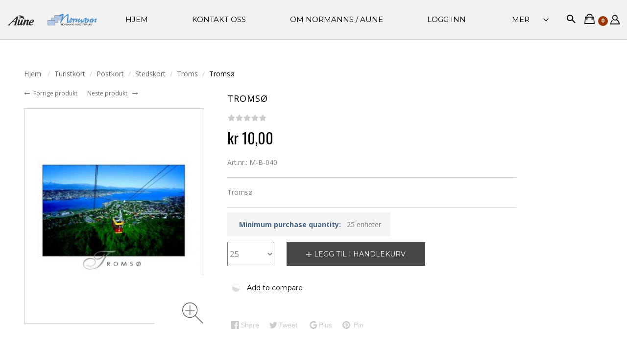

--- FILE ---
content_type: text/html; charset=UTF-8
request_url: https://normannaune.no/tromso-10.html
body_size: 16241
content:
<!DOCTYPE html>
<html lang="no" prefix="og: http://ogp.me/ns# fb: http://ogp.me/ns/fb#">
  
<head>
  
<base href="https://normannaune.no/" />

  <link rel="canonical" href="https://normannaune.no/tromso-10.html" />

      <link rel="alternate" hreflang="en" href="https://normannaune.no/en/tromso-10.html"/>
      <link rel="alternate" hreflang="no" href="https://normannaune.no/no/tromso-10.html"/>
      <link rel="alternate" hreflang="x-default" href="https://normannaune.no/tromso-10.html"/>
  
<title>Normannaune &gt; Troms &gt; Tromsø</title>

<meta http-equiv="Content-Type" content="text/html; charset=utf-8" />

<meta name="Generator" content="X-Cart" />


  <meta name="description" content="Tromsø" />

<meta name="viewport" content="width=device-width, initial-scale=1.0" />

<meta name="apple-mobile-web-app-capable"   content="yes" />
<meta name="mobile-web-app-capable"         content="yes" />


<meta http-equiv="X-UA-Compatible" content="IE=Edge" />

  <link rel="shortcut icon" href="https://normannaune.no/images/simplecms/favicon.ico" type="image/x-icon" />

<link rel="icon"              sizes="192x192"   href="images/simplecms/appleIcon_favicon-ios.png"/>
<link rel="apple-touch-icon"  sizes="192x192"   href="images/simplecms/appleIcon_favicon-ios.png">

      
  <link href="https://normannaune.no/var/resources/css/https/all/cb706481e25604f09d6a24beb1f7ad1cbae5905f6349902b19a4a5667bdae1f6.css?1730975447"
        rel="stylesheet"
        type="text/css"
        media="all" />

        
  <link href="https://normannaune.no/var/resources/css/https/screen/af7fe7faab7acafe71594fae29fa4d71d813cf8db6c69cf58f7eff4f99a3dc0c.css?1730975447"
        rel="stylesheet"
        type="text/css"
        media="screen" />

        
  <link href="https://fonts.googleapis.com/css?family=Open+Sans%3A300italic%2C400italic%2C600italic%2C700italic%2C400%2C300%2C600%2C700&amp;subset=latin%2Ccyrillic%2Clatin-ext&amp;1730975447"
        rel="preload"
        as="style" onload='this.onload=null;this.rel="stylesheet"'
        type="text/css"
        media="not print" />
  <noscript>
    <link href="https://fonts.googleapis.com/css?family=Open+Sans%3A300italic%2C400italic%2C600italic%2C700italic%2C400%2C300%2C600%2C700&amp;subset=latin%2Ccyrillic%2Clatin-ext&amp;1730975447"
          rel="stylesheet"
          type="text/css"
          media="not print" />
  </noscript>

        
  <link href="https://normannaune.no/var/resources/css/https/all/ffc991dea56405f1aea68aa4b9cf9887ecaeb5fc9ab6fa66985ff78bde998eeb.css?1730975447"
        rel="stylesheet"
        type="text/css"
        media="all" />

        
  <link href="https://fonts.googleapis.com/css?family=Montserrat:400,700&amp;1730975447"
        rel="stylesheet"
        type="text/css"
        media="" />

        
  <link href="https://fonts.googleapis.com/css?family=Oswald:400,300,700&amp;1730975447"
        rel="stylesheet"
        type="text/css"
        media="" />

        
  <link href="https://normannaune.no/var/resources/css/https/all/af105d46d12ea738697f8e1fb485a472a5b5b4a014ded079b516f6438ca2727c.css?1730975447"
        rel="stylesheet"
        type="text/css"
        media="all" />

        
  <link href="https://normannaune.no/var/resources/css/https/print/8b90e5a20ab332c759ffa5dc1f84057446d91abd1ae901af0e56b6ee6dbb6cef.css?1730975447"
        rel="stylesheet"
        type="text/css"
        media="print" />

  


<script>
  var xliteConfig = {
    script: 'cart.php',

    
    zone: 'customer',
    target: 'product',
    language: 'no',
    ajax_prefix: '',
    form_id: 'H7hfHAdPdySU1t0QpKqdBsBjQGpnPW9S',
    form_id_name: 'xcart_form_id',
    developer_mode: false,
    clean_url: true,
    clean_urls_base: 'cart.php',
  };
</script>
<script>
xliteConfig['npCookiePath'] = '/';
</script>

<script>
  var xliteLayoutOptions = {
    cloud_zoom: true,
    lazy_load: false,
  };
</script>

<script>
  window.xlite_preloaded_labels ={"Menu":"Meny ","More":"Mer ","Please add another product to comparison":"Vennligst legg et annet produkt til sammenligning ","Go to comparison table":"Åpne sammenligning tabellen "};
</script>

  <meta property="og:title" content="Troms&oslash;" />
<meta property="og:type" content="product" />
<meta property="og:url" content="https://normannaune.no/tromso-10.html" />
<meta property="og:site_name" content="Normannaune" />
<meta property="og:description" content="Troms&oslash;" />
<meta property="og:locale" content="no_NO" />
<meta property="og:image" content="https://normannaune.no/images/product/P/M-B-040.image.jpg" />
<meta property="og:image:width" content="400" />
<meta property="og:image:height" content="284" />
<meta property="product:availability" content="instock" />
<meta property="product:category" content="Troms" />
<meta property="product:condition" content="new" />
<meta property="product:price:amount" content="10" />
<meta property="product:price:currency" content="NOK" />

</head>

<body class="area-c skin-customer skin-JThemesStudio_Epro-customer skin-theme_tweaker-customer unauthorized target-product no-sidebars responsive-desktop non-added-product">
<!--email_off-->
<script type="text/x-cart-data">
{"dragDropCart":true,"tabletDevice":false,"product_id":4465,"category_id":457}
</script>


<nav id="slidebar" data-mobile-navbar>
        <ul>
                    <li class="slidebar-categories">
                <span data-toggle="dropdown">Kategorier </span>
              <ul class="menu menu-tree catalog-categories catalog-categories-tree">
      <li >
      <a href="turistkort/"  class="active-trail">Turistkort</a>
              <ul class="menu menu-tree">
      <li >
      <a href="turistkort/3d-kort/"  class="leaf">3D-kort</a>
          </li>
      <li >
      <a href="turistkort/postkort/"  class="active-trail">Postkort</a>
              <ul class="menu menu-tree">
      <li >
      <a href="turistkort/postkort/norgeskort/"  class="leaf">Norgeskort</a>
          </li>
      <li >
      <a href="turistkort/postkort/lokale_postkort/"  class="active-trail">Stedskort</a>
              <ul class="menu menu-tree">
      <li >
      <a href="turistkort/postkort/lokale_postkort/oslo/"  class="leaf">Oslo</a>
          </li>
      <li >
      <a href="turistkort/postkort/lokale_postkort/bergen/"  class="leaf">Bergen</a>
          </li>
      <li >
      <a href="turistkort/postkort/lokale_postkort/ostfold/" >Østfold</a>
              <ul class="menu menu-tree">
      <li >
      <a href="turistkort/postkort/lokale_postkort/ostfold/askim/"  class="leaf">Askim</a>
          </li>
      <li >
      <a href="turistkort/postkort/lokale_postkort/ostfold/berg-svinesund/"  class="leaf">Berg / Svinesund</a>
          </li>
      <li >
      <a href="turistkort/postkort/lokale_postkort/ostfold/fredrikstad/"  class="leaf">Fredrikstad</a>
          </li>
      <li >
      <a href="turistkort/postkort/lokale_postkort/ostfold/halden/"  class="leaf">Halden</a>
          </li>
      <li >
      <a href="turistkort/postkort/lokale_postkort/ostfold/hvaler/"  class="leaf">Hvaler</a>
          </li>
      <li >
      <a href="turistkort/postkort/lokale_postkort/ostfold/moss/"  class="leaf">Moss</a>
          </li>
    </ul>

          </li>
      <li >
      <a href="turistkort/postkort/lokale_postkort/vestfold/" >Vestfold</a>
              <ul class="menu menu-tree">
      <li >
      <a href="turistkort/postkort/lokale_postkort/vestfold/horten/"  class="leaf">Horten</a>
          </li>
      <li >
      <a href="turistkort/postkort/lokale_postkort/vestfold/larvik/"  class="leaf">Larvik</a>
          </li>
      <li >
      <a href="turistkort/postkort/lokale_postkort/vestfold/sandefjord/"  class="leaf">Sandefjord</a>
          </li>
      <li >
      <a href="turistkort/postkort/lokale_postkort/vestfold/stavern/"  class="leaf">Stavern</a>
          </li>
      <li >
      <a href="turistkort/postkort/lokale_postkort/vestfold/svelvik-strom/"  class="leaf">Svelvik / Strøm</a>
          </li>
      <li >
      <a href="turistkort/postkort/lokale_postkort/vestfold/tjome/"  class="leaf">Tjøme</a>
          </li>
      <li >
      <a href="turistkort/postkort/lokale_postkort/vestfold/tonsberg/"  class="leaf">Tønsberg</a>
          </li>
    </ul>

          </li>
      <li >
      <a href="turistkort/postkort/lokale_postkort/akershus/" >Akershus</a>
              <ul class="menu menu-tree">
      <li >
      <a href="turistkort/postkort/lokale_postkort/akershus/asker/"  class="leaf">Asker</a>
          </li>
      <li >
      <a href="turistkort/postkort/lokale_postkort/akershus/follo/"  class="leaf">Ås</a>
          </li>
      <li >
      <a href="turistkort/postkort/lokale_postkort/akershus/eidsvoll-minnesund/"  class="leaf">Eidsvoll / Minnesund</a>
          </li>
      <li >
      <a href="turistkort/postkort/lokale_postkort/akershus/frogn/"  class="leaf">Frogn</a>
          </li>
      <li >
      <a href="turistkort/postkort/lokale_postkort/akershus/ski/"  class="leaf">Ski</a>
          </li>
    </ul>

          </li>
      <li >
      <a href="turistkort/postkort/lokale_postkort/buskerud/" >Buskerud</a>
              <ul class="menu menu-tree">
      <li >
      <a href="turistkort/postkort/lokale_postkort/buskerud/drammen/"  class="leaf">Drammen</a>
          </li>
      <li >
      <a href="turistkort/postkort/lokale_postkort/buskerud/gol/"  class="leaf">Gol</a>
          </li>
      <li >
      <a href="turistkort/postkort/lokale_postkort/buskerud/hemsedal/"  class="leaf">Hemsedal</a>
          </li>
      <li >
      <a href="turistkort/postkort/lokale_postkort/buskerud/hol-geilo-hardangervidda/"  class="leaf">Hol / Geilo / Hardangervidda</a>
          </li>
      <li >
      <a href="turistkort/postkort/lokale_postkort/buskerud/hurum/"  class="leaf">Hurum</a>
          </li>
      <li >
      <a href="turistkort/postkort/lokale_postkort/buskerud/honefoss/"  class="leaf">Hønefoss</a>
          </li>
      <li >
      <a href="turistkort/postkort/lokale_postkort/buskerud/kongsberg/"  class="leaf">Kongsberg</a>
          </li>
      <li >
      <a href="turistkort/postkort/lokale_postkort/buskerud/nes-nesbyen-myking/"  class="leaf">Nes/Nesbyen/Myking</a>
          </li>
    </ul>

          </li>
      <li >
      <a href="turistkort/postkort/lokale_postkort/hedmark/" >Hedmark</a>
              <ul class="menu menu-tree">
      <li >
      <a href="turistkort/postkort/lokale_postkort/hedmark/elverum/"  class="leaf">Elverum</a>
          </li>
      <li >
      <a href="turistkort/postkort/lokale_postkort/hedmark/hamar/"  class="leaf">Hamar</a>
          </li>
      <li >
      <a href="turistkort/postkort/lokale_postkort/hedmark/ringsaker-sjusjoen/"  class="leaf">Ringsaker / Sjusjøen</a>
          </li>
      <li >
      <a href="turistkort/postkort/lokale_postkort/hedmark/stor-elvdal-atna/"  class="leaf">Stor Elvdal / Atna</a>
          </li>
      <li >
      <a href="turistkort/postkort/lokale_postkort/hedmark/trysil-fagerasen/"  class="leaf">Trysil / Fageråsen</a>
          </li>
      <li >
      <a href="turistkort/postkort/lokale_postkort/hedmark/amot-rena/"  class="leaf">Åmot/Rena</a>
          </li>
      <li >
      <a href="turistkort/postkort/lokale_postkort/hedmark/kongsvinger/"  class="leaf">Kongsvinger</a>
          </li>
    </ul>

          </li>
      <li >
      <a href="turistkort/postkort/lokale_postkort/oppland/" >Oppland</a>
              <ul class="menu menu-tree">
      <li >
      <a href="turistkort/postkort/lokale_postkort/oppland/dovre-dombas/"  class="leaf">Dovre / Dombås</a>
          </li>
      <li >
      <a href="turistkort/postkort/lokale_postkort/oppland/faberg-nordseter/"  class="leaf">Fåberg / Nordseter</a>
          </li>
      <li >
      <a href="turistkort/postkort/lokale_postkort/oppland/gjovik/"  class="leaf">Gjøvik</a>
          </li>
      <li >
      <a href="turistkort/postkort/lokale_postkort/oppland/lillehammer-maihaugen/"  class="leaf">Lillehammer / Maihaugen</a>
          </li>
      <li >
      <a href="turistkort/postkort/lokale_postkort/oppland/lom-jotunheimen/"  class="leaf">Lom / Jotunheimen</a>
          </li>
      <li >
      <a href="turistkort/postkort/lokale_postkort/oppland/nord-aurdal-fagernes/"  class="leaf">Nord-Aurdal/Fagernes</a>
          </li>
      <li >
      <a href="turistkort/postkort/lokale_postkort/oppland/nord-fron-vinstra-fefor/"  class="leaf">Nord-Fron/Vinstra/Fefor</a>
          </li>
      <li >
      <a href="turistkort/postkort/lokale_postkort/oppland/ringebu-venabygd/"  class="leaf">Ringebu/Venabygd</a>
          </li>
      <li >
      <a href="turistkort/postkort/lokale_postkort/oppland/sel-rondane-hovringen-otta/"  class="leaf">Sel / Rondane / Høvringen / Otta</a>
          </li>
      <li >
      <a href="turistkort/postkort/lokale_postkort/oppland/skjak-grotli/"  class="leaf">Skjåk/Grotli</a>
          </li>
      <li >
      <a href="turistkort/postkort/lokale_postkort/oppland/sor-fron-gala/"  class="leaf">Sør-Fron / Gålå</a>
          </li>
      <li >
      <a href="turistkort/postkort/lokale_postkort/oppland/vang-filefjell/"  class="leaf">Vang / Filefjell</a>
          </li>
      <li >
      <a href="turistkort/postkort/lokale_postkort/oppland/vestre-slidre-vang/"  class="leaf">Vestre Slidre / Vang</a>
          </li>
      <li >
      <a href="turistkort/postkort/lokale_postkort/oppland/vaga-gjende/"  class="leaf">Vågå / Gjende</a>
          </li>
      <li >
      <a href="turistkort/postkort/lokale_postkort/oppland/ostre-gausdal-skeikampen/"  class="leaf">Østre Gausdal / Skeikampen</a>
          </li>
      <li >
      <a href="turistkort/postkort/lokale_postkort/oppland/oyer-hafjell-tretten/"  class="leaf">Øyer / Hafjell / Tretten</a>
          </li>
      <li >
      <a href="turistkort/postkort/lokale_postkort/oppland/oystre-slidre-beitostolen/"  class="leaf">Øystre Slidre / Beitostølen</a>
          </li>
    </ul>

          </li>
      <li >
      <a href="turistkort/postkort/lokale_postkort/telemark/" >Telemark</a>
              <ul class="menu menu-tree">
      <li >
      <a href="turistkort/postkort/lokale_postkort/telemark/bamle/"  class="leaf">Bamle</a>
          </li>
      <li >
      <a href="turistkort/postkort/lokale_postkort/telemark/heddal/"  class="leaf">Heddal</a>
          </li>
      <li >
      <a href="turistkort/postkort/lokale_postkort/telemark/kragero/"  class="leaf">Kragerø</a>
          </li>
      <li >
      <a href="turistkort/postkort/lokale_postkort/telemark/kviteseid-vradal-morgedal/"  class="leaf">Kviteseid / Vrådal / Morgedal</a>
          </li>
      <li >
      <a href="turistkort/postkort/lokale_postkort/telemark/langesund/"  class="leaf">Langesund</a>
          </li>
      <li >
      <a href="turistkort/postkort/lokale_postkort/telemark/notodden/"  class="leaf">Notodden</a>
          </li>
      <li >
      <a href="turistkort/postkort/lokale_postkort/telemark/porsgrunn/"  class="leaf">Porsgrunn</a>
          </li>
      <li >
      <a href="turistkort/postkort/lokale_postkort/telemark/rauland-vierli/"  class="leaf">Rauland / Vierli</a>
          </li>
      <li >
      <a href="turistkort/postkort/lokale_postkort/telemark/skien/"  class="leaf">Skien</a>
          </li>
      <li >
      <a href="turistkort/postkort/lokale_postkort/telemark/tinn-rjukan/"  class="leaf">Tinn / Rjukan</a>
          </li>
    </ul>

          </li>
      <li >
      <a href="turistkort/postkort/lokale_postkort/aust-agder/" >Aust-Agder</a>
              <ul class="menu menu-tree">
      <li >
      <a href="turistkort/postkort/lokale_postkort/aust-agder/arendal/"  class="leaf">Arendal</a>
          </li>
      <li >
      <a href="turistkort/postkort/lokale_postkort/aust-agder/bygland/"  class="leaf">Bygland</a>
          </li>
      <li >
      <a href="turistkort/postkort/lokale_postkort/aust-agder/bykle-hovden/"  class="leaf">Bykle / Hovden</a>
          </li>
      <li >
      <a href="turistkort/postkort/lokale_postkort/aust-agder/dypvag-lyngor/"  class="leaf">Dypvåg / Lyngør</a>
          </li>
      <li >
      <a href="turistkort/postkort/lokale_postkort/aust-agder/evje-og-hornes/"  class="leaf">Evje og Hornes</a>
          </li>
      <li >
      <a href="turistkort/postkort/lokale_postkort/aust-agder/grimstad/"  class="leaf">Grimstad</a>
          </li>
      <li >
      <a href="turistkort/postkort/lokale_postkort/aust-agder/lillesand/"  class="leaf">Lillesand</a>
          </li>
      <li >
      <a href="turistkort/postkort/lokale_postkort/aust-agder/risor/"  class="leaf">Risør</a>
          </li>
      <li >
      <a href="turistkort/postkort/lokale_postkort/aust-agder/tvedestrand/"  class="leaf">Tvedestrand</a>
          </li>
      <li >
      <a href="turistkort/postkort/lokale_postkort/aust-agder/valle/"  class="leaf">Valle</a>
          </li>
    </ul>

          </li>
      <li >
      <a href="turistkort/postkort/lokale_postkort/vest-agder/" >Vest-Agder</a>
              <ul class="menu menu-tree">
      <li >
      <a href="turistkort/postkort/lokale_postkort/vest-agder/farsund/"  class="leaf">Farsund</a>
          </li>
      <li >
      <a href="turistkort/postkort/lokale_postkort/vest-agder/flekkefjord/"  class="leaf">Flekkefjord</a>
          </li>
      <li >
      <a href="turistkort/postkort/lokale_postkort/vest-agder/hidra/"  class="leaf">Hidra</a>
          </li>
      <li >
      <a href="turistkort/postkort/lokale_postkort/vest-agder/kristiansand/"  class="leaf">Kristiansand</a>
          </li>
      <li >
      <a href="turistkort/postkort/lokale_postkort/vest-agder/lyngdal/"  class="leaf">Lyngdal</a>
          </li>
      <li >
      <a href="turistkort/postkort/lokale_postkort/vest-agder/mandal/"  class="leaf">Mandal</a>
          </li>
      <li >
      <a href="turistkort/postkort/lokale_postkort/vest-agder/spangereid-lindesnes/"  class="leaf">Spangereid / Lindesnes</a>
          </li>
      <li >
      <a href="turistkort/postkort/lokale_postkort/vest-agder/sogne/"  class="leaf">Søgne</a>
          </li>
      <li >
      <a href="turistkort/postkort/lokale_postkort/vest-agder/lista/"  class="leaf">Lista</a>
          </li>
    </ul>

          </li>
      <li >
      <a href="turistkort/postkort/lokale_postkort/rogaland/" >Rogaland</a>
              <ul class="menu menu-tree">
      <li >
      <a href="turistkort/postkort/lokale_postkort/rogaland/egersund/"  class="leaf">Egersund</a>
          </li>
      <li >
      <a href="turistkort/postkort/lokale_postkort/rogaland/forsand-kjerag/"  class="leaf">Forsand / Kjerag</a>
          </li>
      <li >
      <a href="turistkort/postkort/lokale_postkort/rogaland/haugesund/"  class="leaf">Haugesund</a>
          </li>
      <li >
      <a href="turistkort/postkort/lokale_postkort/rogaland/utsira/"  class="leaf">Utsira</a>
          </li>
      <li >
      <a href="turistkort/postkort/lokale_postkort/rogaland/klepp/"  class="leaf">Klepp</a>
          </li>
      <li >
      <a href="turistkort/postkort/lokale_postkort/rogaland/sandnes/"  class="leaf">Sandnes</a>
          </li>
      <li >
      <a href="turistkort/postkort/lokale_postkort/rogaland/sauda/"  class="leaf">Sauda</a>
          </li>
      <li >
      <a href="turistkort/postkort/lokale_postkort/rogaland/skudeneshavn/"  class="leaf">Skudeneshavn</a>
          </li>
      <li >
      <a href="turistkort/postkort/lokale_postkort/rogaland/sokndal-jossingfjord/"  class="leaf">Sokndal / Jøssingfjord</a>
          </li>
      <li >
      <a href="turistkort/postkort/lokale_postkort/rogaland/stavanger-nordsjovegen/"  class="leaf">Stavanger / Nordsjøvegen</a>
          </li>
      <li >
      <a href="turistkort/postkort/lokale_postkort/rogaland/strand-jorpeland/"  class="leaf">Strand / Jørpeland</a>
          </li>
      <li >
      <a href="turistkort/postkort/lokale_postkort/rogaland/mosteroy/"  class="leaf">Mosterøy</a>
          </li>
      <li >
      <a href="turistkort/postkort/lokale_postkort/rogaland/suldal/"  class="leaf">Suldal</a>
          </li>
      <li >
      <a href="turistkort/postkort/lokale_postkort/rogaland/vindafjord/"  class="leaf">Vindafjord</a>
          </li>
    </ul>

          </li>
      <li >
      <a href="turistkort/postkort/lokale_postkort/sogn-and-fjordane/" >Sogn &amp; Fjordane</a>
              <ul class="menu menu-tree">
      <li >
      <a href="turistkort/postkort/lokale_postkort/sogn-and-fjordane/aurland-flam-myrdal-naeroy/"  class="leaf">Aurland / Flåm / Myrdal / Nærøy</a>
          </li>
      <li >
      <a href="turistkort/postkort/lokale_postkort/sogn-and-fjordane/askvoll/"  class="leaf">Askvoll</a>
          </li>
      <li >
      <a href="turistkort/postkort/lokale_postkort/sogn-and-fjordane/balestrand-fjaerland/"  class="leaf">Balestrand / Fjærland</a>
          </li>
      <li >
      <a href="turistkort/postkort/lokale_postkort/sogn-and-fjordane/borgund/"  class="leaf">Borgund</a>
          </li>
      <li >
      <a href="turistkort/postkort/lokale_postkort/sogn-and-fjordane/eid-nordfjordeid/"  class="leaf">Eid / Nordfjordeid</a>
          </li>
      <li >
      <a href="turistkort/postkort/lokale_postkort/sogn-and-fjordane/flora-floro/"  class="leaf">Flora/Florø</a>
          </li>
      <li >
      <a href="turistkort/postkort/lokale_postkort/sogn-and-fjordane/forde/"  class="leaf">Førde</a>
          </li>
      <li >
      <a href="turistkort/postkort/lokale_postkort/sogn-and-fjordane/hafslo-urnes-nigardsbreen/"  class="leaf">Hafslo / Urnes / Nigardsbreen</a>
          </li>
      <li >
      <a href="turistkort/postkort/lokale_postkort/sogn-and-fjordane/hornindal-grodas/"  class="leaf">Hornindal / Grodås</a>
          </li>
      <li >
      <a href="turistkort/postkort/lokale_postkort/sogn-and-fjordane/innvik-olden-briksdal/"  class="leaf">Innvik / Olden / Briksdal</a>
          </li>
      <li >
      <a href="turistkort/postkort/lokale_postkort/sogn-and-fjordane/jolster-skei-vassenden/"  class="leaf">Jølster / Skei / Vassenden</a>
          </li>
      <li >
      <a href="turistkort/postkort/lokale_postkort/sogn-and-fjordane/laerdal/"  class="leaf">Lærdal</a>
          </li>
      <li >
      <a href="turistkort/postkort/lokale_postkort/sogn-and-fjordane/leikanger-hermansverk/"  class="leaf">Leikanger / Hermansverk</a>
          </li>
      <li >
      <a href="turistkort/postkort/lokale_postkort/sogn-and-fjordane/luster-gaupne-skjolden/"  class="leaf">Luster / Gaupne / Skjolden</a>
          </li>
      <li >
      <a href="turistkort/postkort/lokale_postkort/sogn-and-fjordane/maloy-vagsoy/"  class="leaf">Måløy / Vågsøy</a>
          </li>
      <li >
      <a href="turistkort/postkort/lokale_postkort/sogn-and-fjordane/selje/"  class="leaf">Selje</a>
          </li>
      <li >
      <a href="turistkort/postkort/lokale_postkort/sogn-and-fjordane/sogndal-kaupanger/"  class="leaf">Sogndal / Kaupanger</a>
          </li>
      <li >
      <a href="turistkort/postkort/lokale_postkort/sogn-and-fjordane/stryn-loen/"  class="leaf">Stryn / Loen</a>
          </li>
      <li >
      <a href="turistkort/postkort/lokale_postkort/sogn-and-fjordane/vik-vangsnes/"  class="leaf">Vik / Vangsnes</a>
          </li>
    </ul>

          </li>
      <li >
      <a href="turistkort/postkort/lokale_postkort/hordaland/" >Hordaland</a>
              <ul class="menu menu-tree">
      <li >
      <a href="turistkort/postkort/lokale_postkort/hordaland/eidfjord-mabodalen-kjeaasen/"  class="leaf">Eidfjord / Måbødalen / Kjeaasen</a>
          </li>
      <li >
      <a href="turistkort/postkort/lokale_postkort/hordaland/etne-langfoss/"  class="leaf">Etne / Langfoss</a>
          </li>
      <li >
      <a href="turistkort/postkort/lokale_postkort/hordaland/granvin/"  class="leaf">Granvin</a>
          </li>
      <li >
      <a href="turistkort/postkort/lokale_postkort/hordaland/kvam-oystese-norheimsund/"  class="leaf">Kvam / Øystese / Norheimsund</a>
          </li>
      <li >
      <a href="turistkort/postkort/lokale_postkort/hordaland/kvinnherad-rosendal/"  class="leaf">Kvinnherad / Rosendal</a>
          </li>
      <li >
      <a href="turistkort/postkort/lokale_postkort/hordaland/odda-latefoss/"  class="leaf">Odda / Låtefoss</a>
          </li>
      <li >
      <a href="turistkort/postkort/lokale_postkort/hordaland/roldal/"  class="leaf">Røldal</a>
          </li>
      <li >
      <a href="turistkort/postkort/lokale_postkort/hordaland/ullensvang-lofthus/"  class="leaf">Ullensvang / Lofthus</a>
          </li>
      <li >
      <a href="turistkort/postkort/lokale_postkort/hordaland/ulvik-finse/"  class="leaf">Ulvik / Finse</a>
          </li>
      <li >
      <a href="turistkort/postkort/lokale_postkort/hordaland/voss/"  class="leaf">Voss</a>
          </li>
      <li >
      <a href="turistkort/postkort/lokale_postkort/hordaland/vossestrand-stalheim/"  class="leaf">Vossestrand / Stalheim</a>
          </li>
    </ul>

          </li>
      <li >
      <a href="turistkort/postkort/lokale_postkort/more-and-romsdal/" >Møre &amp; Romsdal</a>
              <ul class="menu menu-tree">
      <li >
      <a href="turistkort/postkort/lokale_postkort/more-and-romsdal/surnadal/"  class="leaf">Surnadal</a>
          </li>
      <li >
      <a href="turistkort/postkort/lokale_postkort/more-and-romsdal/norddal/"  class="leaf">Norddal</a>
          </li>
      <li >
      <a href="turistkort/postkort/lokale_postkort/more-and-romsdal/hareid/"  class="leaf">Hareid</a>
          </li>
      <li >
      <a href="turistkort/postkort/lokale_postkort/more-and-romsdal/haeroy-more-og-romsdal-/"  class="leaf">Herøy (Møre og Romsdal)</a>
          </li>
      <li >
      <a href="turistkort/postkort/lokale_postkort/more-and-romsdal/kristiansund/"  class="leaf">Kristiansund</a>
          </li>
      <li >
      <a href="turistkort/postkort/lokale_postkort/more-and-romsdal/midtsund-fraena-bud/"  class="leaf">Midtsund / Fræna / Bud</a>
          </li>
      <li >
      <a href="turistkort/postkort/lokale_postkort/more-and-romsdal/molde/"  class="leaf">Molde</a>
          </li>
      <li >
      <a href="turistkort/postkort/lokale_postkort/more-and-romsdal/andalsnes-grytten/"  class="leaf">Åndalsnes / Grytten</a>
          </li>
      <li >
      <a href="turistkort/postkort/lokale_postkort/more-and-romsdal/trollstigen-rauma-eidsdal/"  class="leaf">Trollstigen / Rauma / Eidsdal</a>
          </li>
      <li >
      <a href="turistkort/postkort/lokale_postkort/more-and-romsdal/stranda/"  class="leaf">Stranda</a>
          </li>
      <li >
      <a href="turistkort/postkort/lokale_postkort/more-and-romsdal/sula/"  class="leaf">Sula</a>
          </li>
      <li >
      <a href="turistkort/postkort/lokale_postkort/more-and-romsdal/sunndal/"  class="leaf">Sunndal</a>
          </li>
      <li >
      <a href="turistkort/postkort/lokale_postkort/more-and-romsdal/hellesylt-geiranger/"  class="leaf">Hellesylt / Geiranger</a>
          </li>
      <li >
      <a href="turistkort/postkort/lokale_postkort/more-and-romsdal/vestnes-tresfjord/"  class="leaf">Vestnes / Tresfjord</a>
          </li>
      <li >
      <a href="turistkort/postkort/lokale_postkort/more-and-romsdal/volda/"  class="leaf">Volda</a>
          </li>
      <li >
      <a href="turistkort/postkort/lokale_postkort/more-and-romsdal/orsta/"  class="leaf">Ørsta</a>
          </li>
      <li >
      <a href="turistkort/postkort/lokale_postkort/more-and-romsdal/alesund/"  class="leaf">Ålesund</a>
          </li>
      <li >
      <a href="turistkort/postkort/lokale_postkort/more-and-romsdal/hjorundfjorden/"  class="leaf">Hjørundfjorden</a>
          </li>
      <li >
      <a href="turistkort/postkort/lokale_postkort/more-and-romsdal/karvag-alveroy/"  class="leaf">Kårvåg/Averøy</a>
          </li>
      <li >
      <a href="turistkort/postkort/lokale_postkort/more-and-romsdal/nessert/"  class="leaf">Nesset</a>
          </li>
    </ul>

          </li>
      <li >
      <a href="turistkort/postkort/lokale_postkort/sor-trondelag/" >Trøndelag</a>
              <ul class="menu menu-tree">
      <li >
      <a href="turistkort/postkort/lokale_postkort/sor-trondelag/stjørdal/"  class="leaf">Stjørdal</a>
          </li>
      <li >
      <a href="turistkort/postkort/lokale_postkort/sor-trondelag/oppdal/"  class="leaf">Oppdal</a>
          </li>
      <li >
      <a href="turistkort/postkort/lokale_postkort/sor-trondelag/orkanger/"  class="leaf">Orkanger</a>
          </li>
      <li >
      <a href="turistkort/postkort/lokale_postkort/sor-trondelag/roros/"  class="leaf">Røros</a>
          </li>
      <li >
      <a href="turistkort/postkort/lokale_postkort/sor-trondelag/storen/"  class="leaf">Støren</a>
          </li>
      <li >
      <a href="turistkort/postkort/lokale_postkort/sor-trondelag/trondheim/"  class="leaf">Trondheim</a>
          </li>
    </ul>

          </li>
      <li >
      <a href="turistkort/postkort/lokale_postkort/nord-trondelag/" >Nord-Trøndelag</a>
              <ul class="menu menu-tree">
      <li >
      <a href="turistkort/postkort/lokale_postkort/nord-trondelag/namsos/"  class="leaf">Namsos</a>
          </li>
      <li >
      <a href="turistkort/postkort/lokale_postkort/nord-trondelag/steinkjer/"  class="leaf">Steinkjer</a>
          </li>
      <li >
      <a href="turistkort/postkort/lokale_postkort/nord-trondelag/verdal-alstadhaug-levanger/"  class="leaf">Verdal/Alstadhaug/Levanger</a>
          </li>
      <li >
      <a href="turistkort/postkort/lokale_postkort/nord-trondelag/stjordal/"  class="leaf">Stjørdal</a>
          </li>
      <li >
      <a href="turistkort/postkort/lokale_postkort/nord-trondelag/vikna-rorvik/"  class="leaf">Vikna / Rørvik</a>
          </li>
    </ul>

          </li>
      <li >
      <a href="turistkort/postkort/lokale_postkort/nordland/" >Nordland</a>
              <ul class="menu menu-tree">
      <li >
      <a href="turistkort/postkort/lokale_postkort/nordland/sandnessjoen/"  class="leaf">Alstahaug</a>
          </li>
      <li >
      <a href="turistkort/postkort/lokale_postkort/nordland/andoy/"  class="leaf">Andøy</a>
          </li>
      <li >
      <a href="turistkort/postkort/lokale_postkort/nordland/bodo/"  class="leaf">Bodø</a>
          </li>
      <li >
      <a href="turistkort/postkort/lokale_postkort/nordland/bronnoysund/"  class="leaf">Brønnøysund</a>
          </li>
      <li >
      <a href="turistkort/postkort/lokale_postkort/nordland/donna/"  class="leaf">Dønna</a>
          </li>
      <li >
      <a href="turistkort/postkort/lokale_postkort/nordland/fauske/"  class="leaf">Fauske</a>
          </li>
      <li >
      <a href="turistkort/postkort/lokale_postkort/nordland/flakstad/"  class="leaf">Flakstad</a>
          </li>
      <li >
      <a href="turistkort/postkort/lokale_postkort/nordland/gildeskal/"  class="leaf">Gildeskål</a>
          </li>
      <li >
      <a href="turistkort/postkort/lokale_postkort/nordland/grane/"  class="leaf">Grane</a>
          </li>
      <li >
      <a href="turistkort/postkort/lokale_postkort/nordland/hadsel/"  class="leaf">Hadsel</a>
          </li>
      <li >
      <a href="turistkort/postkort/lokale_postkort/nordland/hamaroy/"  class="leaf">Hamarøy</a>
          </li>
      <li >
      <a href="turistkort/postkort/lokale_postkort/nordland/henningsvaer/"  class="leaf">Henningsvær</a>
          </li>
      <li >
      <a href="turistkort/postkort/lokale_postkort/nordland/heroy/"  class="leaf">Herøy</a>
          </li>
      <li >
      <a href="turistkort/postkort/lokale_postkort/nordland/lødingen/"  class="leaf">Lødingen</a>
          </li>
      <li >
      <a href="turistkort/postkort/lokale_postkort/nordland/luroy/"  class="leaf">Lurøy</a>
          </li>
      <li >
      <a href="turistkort/postkort/lokale_postkort/nordland/meloy/"  class="leaf">Meløy</a>
          </li>
      <li >
      <a href="turistkort/postkort/lokale_postkort/nordland/moskenes/"  class="leaf">Moskenes</a>
          </li>
      <li >
      <a href="turistkort/postkort/lokale_postkort/nordland/narvik/"  class="leaf">Narvik</a>
          </li>
      <li >
      <a href="turistkort/postkort/lokale_postkort/nordland/nesna/"  class="leaf">Nesna</a>
          </li>
      <li >
      <a href="turistkort/postkort/lokale_postkort/nordland/rana-mo-i-rana/"  class="leaf">Rana / Mo i Rana</a>
          </li>
      <li >
      <a href="turistkort/postkort/lokale_postkort/nordland/rodoy/"  class="leaf">Rødøy</a>
          </li>
      <li >
      <a href="turistkort/postkort/lokale_postkort/nordland/rost/"  class="leaf">Røst</a>
          </li>
      <li >
      <a href="turistkort/postkort/lokale_postkort/nordland/saltdal-polarsirkelen/"  class="leaf">Polarsirkelen</a>
          </li>
      <li >
      <a href="turistkort/postkort/lokale_postkort/nordland/saltdal-1/"  class="leaf">Saltdal</a>
          </li>
      <li >
      <a href="turistkort/postkort/lokale_postkort/nordland/sortland/"  class="leaf">Sortland</a>
          </li>
      <li >
      <a href="turistkort/postkort/lokale_postkort/nordland/somna/"  class="leaf">Sømna</a>
          </li>
      <li >
      <a href="turistkort/postkort/lokale_postkort/nordland/svolvaer/"  class="leaf">Svolvær</a>
          </li>
      <li >
      <a href="turistkort/postkort/lokale_postkort/nordland/traena/"  class="leaf">Træna</a>
          </li>
      <li >
      <a href="turistkort/postkort/lokale_postkort/nordland/tysfjord/"  class="leaf">Tysfjord</a>
          </li>
      <li >
      <a href="turistkort/postkort/lokale_postkort/nordland/vefsn-mosjoen/"  class="leaf">Vefsn</a>
          </li>
      <li >
      <a href="turistkort/postkort/lokale_postkort/nordland/vega/"  class="leaf">Vega</a>
          </li>
      <li >
      <a href="turistkort/postkort/lokale_postkort/nordland/vesteralen/"  class="leaf">Vesterålen</a>
          </li>
      <li >
      <a href="turistkort/postkort/lokale_postkort/nordland/vestvagoy/"  class="leaf">Vestvågøy</a>
          </li>
      <li >
      <a href="turistkort/postkort/lokale_postkort/nordland/vagan-lofoten/"  class="leaf">Vågan / Lofoten</a>
          </li>
      <li >
      <a href="turistkort/postkort/lokale_postkort/nordland/oksnes/"  class="leaf">Øksnes</a>
          </li>
    </ul>

          </li>
      <li  class="active">
      <a href="turistkort/postkort/lokale_postkort/troms/"  class="active-trail">Troms</a>
              <ul class="menu menu-tree">
      <li >
      <a href="turistkort/postkort/lokale_postkort/troms/nordreisa/"  class="leaf">Nordreisa</a>
          </li>
      <li >
      <a href="turistkort/postkort/lokale_postkort/troms/skjervøy/"  class="leaf">Skjervøy</a>
          </li>
      <li >
      <a href="turistkort/postkort/lokale_postkort/troms/storfjord/"  class="leaf">Storfjord</a>
          </li>
      <li >
      <a href="turistkort/postkort/lokale_postkort/troms/harstad/"  class="leaf">Harstad</a>
          </li>
      <li >
      <a href="turistkort/postkort/lokale_postkort/troms/lenvik-senja-finnsnes/"  class="leaf">Lenvik / Senja / Finnsnes</a>
          </li>
      <li >
      <a href="turistkort/postkort/lokale_postkort/troms/lyngen/"  class="leaf">Lyngen</a>
          </li>
      <li >
      <a href="turistkort/postkort/lokale_postkort/troms/tromso/"  class="leaf">Tromsø</a>
          </li>
    </ul>

          </li>
      <li >
      <a href="turistkort/postkort/lokale_postkort/finnmark/" >Finnmark</a>
              <ul class="menu menu-tree">
      <li >
      <a href="turistkort/postkort/lokale_postkort/finnmark/alta/"  class="leaf">Alta</a>
          </li>
      <li >
      <a href="turistkort/postkort/lokale_postkort/finnmark/berlevåg/"  class="leaf">Berlevåg</a>
          </li>
      <li >
      <a href="turistkort/postkort/lokale_postkort/finnmark/måsøy/"  class="leaf">Måsøy</a>
          </li>
      <li >
      <a href="turistkort/postkort/lokale_postkort/finnmark/lebesby/"  class="leaf">Lebesby</a>
          </li>
      <li >
      <a href="turistkort/postkort/lokale_postkort/finnmark/gamvik/"  class="leaf">Gamvik</a>
          </li>
      <li >
      <a href="turistkort/postkort/lokale_postkort/finnmark/batsfjord/"  class="leaf">Båtsfjord</a>
          </li>
      <li >
      <a href="turistkort/postkort/lokale_postkort/finnmark/hammerfest/"  class="leaf">Hammerfest</a>
          </li>
      <li >
      <a href="turistkort/postkort/lokale_postkort/finnmark/karasjok/"  class="leaf">Karasjok</a>
          </li>
      <li >
      <a href="turistkort/postkort/lokale_postkort/finnmark/kautokeino/"  class="leaf">Kautokeino</a>
          </li>
      <li >
      <a href="turistkort/postkort/lokale_postkort/finnmark/loppa/"  class="leaf">Loppa</a>
          </li>
      <li >
      <a href="turistkort/postkort/lokale_postkort/finnmark/nordkapp/"  class="leaf">Nordkapp</a>
          </li>
      <li >
      <a href="turistkort/postkort/lokale_postkort/finnmark/porsanger/"  class="leaf">Porsanger</a>
          </li>
      <li >
      <a href="turistkort/postkort/lokale_postkort/finnmark/sor-varanger/"  class="leaf">Sør-Varanger</a>
          </li>
      <li >
      <a href="turistkort/postkort/lokale_postkort/finnmark/tana/"  class="leaf">Tana</a>
          </li>
      <li >
      <a href="turistkort/postkort/lokale_postkort/finnmark/vadso/"  class="leaf">Vadsø</a>
          </li>
      <li >
      <a href="turistkort/postkort/lokale_postkort/finnmark/vardø/"  class="leaf">Vardø</a>
          </li>
    </ul>

          </li>
      <li >
      <a href="turistkort/postkort/lokale_postkort/svalbard/"  class="leaf">Svalbard</a>
          </li>
    </ul>

          </li>
      <li >
      <a href="turistkort/postkort/troll/" >Troll</a>
              <ul class="menu menu-tree">
      <li >
      <a href="turistkort/postkort/troll/troll-a4/"  class="leaf">Troll A4</a>
          </li>
    </ul>

          </li>
      <li >
      <a href="turistkort/postkort/viking/"  class="leaf">Viking</a>
          </li>
      <li >
      <a href="turistkort/postkort/dyr/"  class="leaf">Dyr</a>
          </li>
      <li >
      <a href="turistkort/postkort/kongefamilien/"  class="leaf">Kongefamilien</a>
          </li>
      <li >
      <a href="turistkort/postkort/humor/"  class="leaf">Humor</a>
          </li>
      <li >
      <a href="turistkort/postkort/bunad/"  class="leaf">Trendkort</a>
          </li>
      <li >
      <a href="turistkort/postkort/fugler-og-blomster/"  class="leaf">Fugler og Blomster</a>
          </li>
      <li >
      <a href="turistkort/postkort/host-og-vinter/"  class="leaf">Høst og Vinter</a>
          </li>
      <li >
      <a href="turistkort/postkort/bunad-1/"  class="leaf">Bunad</a>
          </li>
    </ul>

          </li>
      <li >
      <a href="turistkort/superkort-lokale/" >Superkort</a>
              <ul class="menu menu-tree">
      <li >
      <a href="turistkort/superkort-lokale/superkort-oslo/"  class="leaf">Superkort Oslo</a>
          </li>
      <li >
      <a href="turistkort/superkort-lokale/superkort-bergen/"  class="leaf">Superkort Bergen</a>
          </li>
      <li >
      <a href="turistkort/superkort-lokale/superkort-trondheim/"  class="leaf">Superkort Trondheim</a>
          </li>
      <li >
      <a href="turistkort/superkort-lokale/superkort-stavanger/"  class="leaf">Superkort Stavanger</a>
          </li>
      <li >
      <a href="turistkort/superkort-lokale/superkort-oppland/"  class="leaf">Superkort Oppland</a>
          </li>
      <li >
      <a href="turistkort/superkort-lokale/superkort-telemark/"  class="leaf">Superkort Telemark</a>
          </li>
      <li >
      <a href="turistkort/superkort-lokale/superkort-rogaland/"  class="leaf">Superkort Rogaland</a>
          </li>
      <li >
      <a href="turistkort/superkort-lokale/superkort-sogn-and-fjordane/"  class="leaf">Superkort Sogn &amp; Fjordane</a>
          </li>
      <li >
      <a href="turistkort/superkort-lokale/superkort-hordaland/"  class="leaf">Superkort Hordaland</a>
          </li>
      <li >
      <a href="turistkort/superkort-lokale/superkort-more-and-romsdal/"  class="leaf">Superkort Møre &amp; Romsdal</a>
          </li>
      <li >
      <a href="turistkort/superkort-lokale/superkort-nordland/"  class="leaf">Superkort Nordland</a>
          </li>
      <li >
      <a href="turistkort/superkort-lokale/superkort-troms/"  class="leaf">Superkort Troms</a>
          </li>
      <li >
      <a href="turistkort/superkort-lokale/superkort-finnmark/"  class="leaf">Superkort Finnmark</a>
          </li>
      <li >
      <a href="turistkort/superkort-lokale/superkort-svalbard/"  class="leaf">Superkort Svalbard</a>
          </li>
    </ul>

          </li>
      <li >
      <a href="turistkort/panoramakort/"  class="leaf">Panoramakort</a>
          </li>
      <li >
      <a href="turistkort/fargemapper-leporelloer/"  class="leaf">Lepperellos</a>
          </li>
      <li >
      <a href="turistkort/norgesbilder-a4/"  class="leaf">Norgesbilder A4</a>
          </li>
    </ul>

          </li>
      <li >
      <a href="kalendere/" >Kalendere</a>
              <ul class="menu menu-tree">
      <li >
      <a href="kalendere/norgekalendere/"  class="leaf">Norgekalendere</a>
          </li>
      <li >
      <a href="kalendere/trollkalendere/"  class="leaf">Trollkalendere</a>
          </li>
      <li >
      <a href="kalendere/minikalendere/"  class="leaf">Minikalendere</a>
          </li>
      <li >
      <a href="kalendere/pictorial/"  class="leaf">Pictorial</a>
          </li>
      <li >
      <a href="kalendere/notatkalendere/"  class="leaf">Notatkalendere</a>
          </li>
      <li >
      <a href="kalendere/postkortkalender/"  class="leaf">Postkortkalender</a>
          </li>
      <li >
      <a href="kalendere/diverse-kalendere/"  class="leaf">Diverse kalendere</a>
          </li>
    </ul>

          </li>
      <li >
      <a href="boker/" >Bøker</a>
              <ul class="menu menu-tree">
      <li >
      <a href="boker/norgeboker/"  class="leaf">Norgebøker</a>
          </li>
      <li >
      <a href="boker/hefter/"  class="leaf">Hefter</a>
          </li>
      <li >
      <a href="boker/informasjonsguider/"  class="leaf">Guider</a>
          </li>
      <li >
      <a href="boker/diverse-boker/" >Diverse bøker</a>
              <ul class="menu menu-tree">
      <li >
      <a href="boker/diverse-boker/vikingboker/"  class="leaf">Vikingbøker</a>
          </li>
    </ul>

          </li>
    </ul>

          </li>
      <li >
      <a href="isbjorner/"  class="leaf">Isbjørner</a>
          </li>
      <li >
      <a href="elgr/"  class="leaf">Elgr Design</a>
          </li>
      <li >
      <a href="troll/" >Troll</a>
              <ul class="menu menu-tree">
      <li >
      <a href="troll/trollkalendere/"  class="leaf">Trollkalendere</a>
          </li>
      <li >
      <a href="troll/trollkort/" >Trollkort</a>
              <ul class="menu menu-tree">
      <li >
      <a href="troll/trollkort/troll-a4/"  class="leaf">TROLL A4</a>
          </li>
    </ul>

          </li>
      <li >
      <a href="troll/trollmagneter/"  class="leaf">Trollmagneter</a>
          </li>
      <li >
      <a href="troll/trollboker/"  class="leaf">Trollbøker</a>
          </li>
    </ul>

          </li>
      <li >
      <a href="souvenir/" >Souvenir</a>
              <ul class="menu menu-tree">
      <li >
      <a href="souvenir/nyheter-souvenir-2025/"  class="leaf">Nyheter souvenir 2025</a>
          </li>
      <li >
      <a href="souvenir/nyheter-souvenir-2024/"  class="leaf">Nyheter souvenir 2024</a>
          </li>
      <li >
      <a href="souvenir/magneter/" >Magneter</a>
              <ul class="menu menu-tree">
      <li >
      <a href="souvenir/magneter/norge-fotografiske-/"  class="leaf">Norge (fotografiske)</a>
          </li>
      <li >
      <a href="souvenir/magneter/glittermagneter-1/"  class="leaf">Glittermagneter</a>
          </li>
      <li >
      <a href="souvenir/magneter/oslo-fotografiske-/"  class="leaf">Oslo (fotografiske)</a>
          </li>
      <li >
      <a href="souvenir/magneter/bergen-fotografiske-/"  class="leaf">Bergen (fotografiske)</a>
          </li>
      <li >
      <a href="souvenir/magneter/panorama-magneter/"  class="leaf">Panorama magneter</a>
          </li>
      <li >
      <a href="souvenir/magneter/troll/"  class="leaf">Troll</a>
          </li>
      <li >
      <a href="souvenir/magneter/glassmagneter/"  class="leaf">Glassmagneter</a>
          </li>
      <li >
      <a href="souvenir/magneter/pvc-polystone/"  class="leaf">PVC/Polystone</a>
          </li>
      <li >
      <a href="souvenir/magneter/bilde-og-termometer/"  class="leaf">Bilde og termometer</a>
          </li>
      <li >
      <a href="souvenir/magneter/metallmagneter/"  class="leaf">Metallmagneter</a>
          </li>
      <li >
      <a href="souvenir/magneter/magnet-med-passpartout/"  class="leaf">Magnet med passpartout</a>
          </li>
      <li >
      <a href="souvenir/magneter/3d-magneter/"  class="leaf">3D magneter</a>
          </li>
      <li >
      <a href="souvenir/magneter/magnetiske-bokmerker/"  class="leaf">Magnetiske bokmerker</a>
          </li>
      <li >
      <a href="souvenir/magneter/soft-magnetsett/"  class="leaf">Soft magnetsett</a>
          </li>
      <li >
      <a href="souvenir/magneter/magnetiske-notatblokker-1/"  class="leaf">Magnetiske notatblokker</a>
          </li>
    </ul>

          </li>
      <li >
      <a href="souvenir/spillkort/"  class="leaf">Spillkort</a>
          </li>
      <li >
      <a href="souvenir/nokkelringer/"  class="leaf">Nøkkelringer</a>
          </li>
      <li >
      <a href="souvenir/kopper/"  class="leaf">Kopper</a>
          </li>
      <li >
      <a href="souvenir/shotglass/"  class="leaf">Shotglass</a>
          </li>
      <li >
      <a href="souvenir/bokmerker/"  class="leaf">Bokmerker</a>
          </li>
      <li >
      <a href="souvenir/tekstil/"  class="leaf">Tekstiler</a>
          </li>
      <li >
      <a href="souvenir/mykdyr/"  class="leaf">Kosedyr</a>
          </li>
      <li >
      <a href="souvenir/fingerbol/"  class="leaf">Fingerbøl</a>
          </li>
      <li >
      <a href="souvenir/coasters-drikkebrikker/"  class="leaf">Drikkebrikker</a>
          </li>
      <li >
      <a href="souvenir/viking-souvenirer/"  class="leaf">Viking-souvenirer</a>
          </li>
      <li >
      <a href="souvenir/pins/"  class="leaf">Pins</a>
          </li>
      <li >
      <a href="souvenir/diverse/"  class="leaf">Diverse</a>
          </li>
      <li >
      <a href="souvenir/destinasjon-norge/"  class="leaf">Destinasjon Norge</a>
          </li>
    </ul>

          </li>
    </ul>

            </li>
                
  
                

    
    <li  class="leaf first">
          <a href=" " ><span>Hjem</span></a>
                    </li>
        

    
    <li  class="leaf">
          <a href="contact_us/" ><span>Kontakt oss</span></a>
                    </li>
        

    
    <li  class="leaf last">
          <a href="omoss.html" ><span>Om Normanns / Aune</span></a>
          </li>

    			<li class="leaf">
				<a href="?target=login"><span class="primary-title">Logg inn </span></a>
			</li>
	
    
  

<li class="leaf">
    	
<div class="group">
    <select class="form-control" onChange="core.redirectTo(this.value)">
      <option selected>Norwegian</option>
             	<option value="?target=product&amp;action=change_language&amp;language=en&amp;category_id=2&amp;product_id=7251">English</option>
          </select>
</div>

</li>



    <li class="Divider"></li>
    <li class="additional-menu-wrapper">
        <ul class="Inset additional-menu">
                            <li>
</li>
                            <li>
    <ul class='quick-links'><li class="account-link-compare compare-indicator disabled"><a  data-target="?target=compare" title="Vennligst legg et annet produkt til sammenligning "><span>sammenligning </span><span class="counter"></span></a></li></ul></li>
                            <li>
  <div class="settings">
    <div>
      <a href="#settings-panel" class="item-title">
        <span>Innstillinger </span>
        <span class="mm-next"></span>
      </a>
      <div class="Panel" id="settings-panel">
        <ul class="Inset">
          <li>
  <ul class="locale_language-selector">
    <li>
      
<div class="group">
    <select class="form-control" onChange="core.redirectTo(this.value)">
      <option selected>Norwegian</option>
             	<option value="?target=product&amp;action=change_language&amp;language=en&amp;product_id=4465">English</option>
          </select>
</div>

    </li>
  </ul>
</li>
        </ul>
      </div>
    </div>
  </div>
</li>
                            <li>
<ul class="sign-in_block">
	<li class="account-link-sign_in">
	    <button type="button" class="btn  regular-button  popup-button popup-login" data-without-close="1">
<script type="text/x-cart-data">
{"url_params":{"target":"login","widget":"\\XLite\\View\\Authorization","fromURL":"tromso-10.html"}}
</script>

<span>Logg inn / registrer deg </span>
</button>

	</li>
</ul>
</li>
                            <li>
</li>
                    </ul>
    </li>

    </ul>
    </nav>



<div id="page-wrapper">
  <div id="page" class="">
    
<div class="status-messages-wrapper">
  <div class="status-messages-wrapper2">

    <div id="status-messages"  style="display: none;">

      <a href="#" class="close" title="Lukke "><img src="skins/JThemesStudio_Epro/customer/images/spacer.gif" alt="Lukke " /></a>

      
    </div>

  </div>
</div>
<div id="header-area">
  <div class="desktop-header">
	    <div id="logo" class="company-logo">
  <a href="" title="Hjem " rel="home"><img src="images/simplecms/logo_aunenormann.png" alt="Hjem " /></a>
</div>



<div class="navbar navbar-inverse mobile-hidden" role="navigation" data-desktop-navbar>
        <div class="collapse navbar-collapse">
      
<ul class="nav navbar-nav top-main-menu">
  
                

    
    <li  class="leaf first">
          <a href=" " ><span>Hjem</span></a>
                    </li>
        

    
    <li  class="leaf">
          <a href="contact_us/" ><span>Kontakt oss</span></a>
                    </li>
        

    
    <li  class="leaf last">
          <a href="omoss.html" ><span>Om Normanns / Aune</span></a>
          </li>

    			<li class="leaf">
				<a href="?target=login"><span class="primary-title">Logg inn </span></a>
			</li>
	
    
  

<li class="leaf">
    	
<div class="group">
    <select class="form-control" onChange="core.redirectTo(this.value)">
      <option selected>Norwegian</option>
             	<option value="?target=product&amp;action=change_language&amp;language=en&amp;category_id=2&amp;product_id=7251">English</option>
          </select>
</div>

</li>



</ul>

      
    </div>
    </div>  <div id="header" class="header-right-bar">
    
<div class="header_search" title="Søke ">
  <a data-target=".header_search-panel" data-toggle="collapse" class="collapsed"></a>
  <div class="header_search-panel collapse">
    
<div class="simple-search-product-form">

   
<form action="?" method="post" accept-charset="utf-8" onsubmit="javascript: return true;" class="form6967cc9031fd29.72749169">
<div class="form-params" style="display: none;">
      <input type="hidden" name="target" value="search" />
      <input type="hidden" name="action" value="search" />
      <input type="hidden" name="mode" value="search" />
      <input type="hidden" name="searchInSubcats" value="Y" />
      <input type="hidden" name="itemsList" value="\XLite\View\ItemsList\Product\Customer\Search" />
      <input type="hidden" name="including" value="all" />
      <input type="hidden" name="returnURL" value="/194000.html?category_id=2" />
  </div>
    
<div class="simple-search-box">
  


<div class="table-value substring-value">
  <span class="input-field-wrapper input input-text-searchbox">
  <script type="text/x-cart-data">
{"defaultValue":"","selectOnFocus":false}
</script>

  <input name="substring" placeholder="Søk elementer ... " type="text" value="" autocomplete="off" maxlength="255" class="validate[maxSize[255]]  form-text" />
</span>
        </div>




<button type="submit" class="btn  regular-button submit-button submit">
  
    <span>Søke </span>
</button>


</div>

  </form>
</div>

  </div>
</div>
<div class="lc-minicart lc-minicart-horizontal collapsed empty" title="din handlekurv">

  <div class="minicart-items-number"> 0 </div> <div class="minicart-items-text"> elementer </div> 
<div class="internal-popup items-list empty-cart">

  <h4 class="title">
    <a href="?target=cart">0 varer i handlekurven </a>
  </h4>

  
  
  <p class="subtotal">
    <strong>delsum :</strong>
    <span>kr 0,00</span>
  </p>

  <div class="buttons-row">
    
<a class="regular-button cart" href="https://normannaune.no/?target=cart">
<span>Se handlekurv </span>
</a>
  
<a class="regular-main-button checkout disabled" href="https://normannaune.no/?target=checkout">
<span>Til kassen </span>
</a>
  <div class="reason-details">
    
  </div>

  </div>

</div>


</div>



<div class="header_settings dropdown " title="Meny ">
    <a data-target="#" data-toggle="dropdown"></a>
    <div class="dropdown-menu">
        

    <ul class='quick-links'><li class="account-link-compare compare-indicator disabled"><a  data-target="?target=compare" title="Vennligst legg et annet produkt til sammenligning "><span>sammenligning </span><span class="counter"></span></a></li></ul>
<ul class="locale_language-selector">
    <li>
    	
<div class="group">
    <select class="form-control" onChange="core.redirectTo(this.value)">
      <option selected>Norwegian</option>
             	<option value="?target=product&amp;action=change_language&amp;language=en&amp;product_id=4465">English</option>
          </select>
</div>

    </li>
</ul>
<ul class="sign-in_block">
	<li class="account-link-sign_in">
	    <button type="button" class="btn  regular-button  popup-button popup-login" data-without-close="1">
<script type="text/x-cart-data">
{"url_params":{"target":"login","widget":"\\XLite\\View\\Authorization","fromURL":"tromso-10.html"}}
</script>

<span>Logg inn / registrer deg </span>
</button>

	</li>
</ul>


    </div>
</div>

  </div>

  </div>
  
<div class="mobile_header">
  <ul class="nav nav-pills">
    
<li class="dropdown mobile_header-logo">
	<div id="logo_1" class="company-logo">
  <a href="" title="Hjem " rel="home"><img src="images/simplecms/logo_aunenormann.png" alt="Hjem " /></a>
</div>
</li>
<li class="dropdown mobile_header-right_menu">
    <div class="header-right-bar">
      
<div class="header_search" title="Søke ">
  <a data-target=".header_search-panel" data-toggle="collapse" class="collapsed"></a>
  <div class="header_search-panel collapse">
    
<div class="simple-search-product-form">

   
<form action="?" method="post" accept-charset="utf-8" onsubmit="javascript: return true;" class="form6967cc9031fd29.72749169">
<div class="form-params" style="display: none;">
      <input type="hidden" name="target" value="search" />
      <input type="hidden" name="action" value="search" />
      <input type="hidden" name="mode" value="search" />
      <input type="hidden" name="searchInSubcats" value="Y" />
      <input type="hidden" name="itemsList" value="\XLite\View\ItemsList\Product\Customer\Search" />
      <input type="hidden" name="including" value="all" />
      <input type="hidden" name="returnURL" value="/194000.html?category_id=2" />
  </div>
    
<div class="simple-search-box">
  


<div class="table-value substring-value">
  <span class="input-field-wrapper input input-text-searchbox">
  <script type="text/x-cart-data">
{"defaultValue":"","selectOnFocus":false}
</script>

  <input name="substring" placeholder="Søk elementer ... " type="text" value="" autocomplete="off" maxlength="255" class="validate[maxSize[255]]  form-text" />
</span>
        </div>




<button type="submit" class="btn  regular-button submit-button submit">
  
    <span>Søke </span>
</button>


</div>

  </form>
</div>

  </div>
</div>
<div class="header_product-comparison compare-indicator disabled">
	<a href="?target=compare"  data-target="?target=compare" title="Vennligst legg et annet produkt til sammenligning ">
		<span class="counter"></span>
	</a>
</div>

<div class="lc-minicart-placeholder"></div>


    </div>
</li>
<li class="dropdown mobile_header-slidebar">
  <a id="main_menu" href="#slidebar" class="icon-menu"></a>
</li>
  </ul>
</div>

</div>

<div id="main-wrapper">
    <div id="main" class="clearfix">
    <div class="flex-container">
        

<div id="content" class="column">
    <div class="section">
    <a id="main-content"></a>
    
<div class="list-container" data-group="center">
	
<div id="breadcrumb">
  <ul class="breadcrumb">
      
<li class="location-node">
    <a href="" class="location-title home-link">Hjem </a>
</li>

      
<li class="location-node">

      <a href="turistkort/" class="location-title"><span>Turistkort</span></a>
  
  
</li>

      
<li class="location-node">

      <a href="turistkort/postkort/" class="location-title"><span>Postkort</span></a>
  
  
</li>

      
<li class="location-node">

      <a href="turistkort/postkort/lokale_postkort/" class="location-title"><span>Stedskort</span></a>
  
  
</li>

      
<li class="location-node">

      <a href="turistkort/postkort/lokale_postkort/troms/" class="location-title"><span>Troms</span></a>
  
  
</li>

      
<li class="location-node last">

      <span class="location-text">Tromsø</span>
  
  
</li>

  </ul>

</div>




<div class="product-details product-info-4465 box-product" data-use-widgets-collection="1">
   
<form action="?" method="post" accept-charset="utf-8" onsubmit="javascript: return false;" class="product-details validationEngine form6967d2bd6118a5.03263523">
<div class="form-params" style="display: none;">
      <input type="hidden" name="target" value="cart" />
      <input type="hidden" name="action" value="add" />
      <input type="hidden" name="mode" value="search" />
      <input type="hidden" name="product_id" value="4465" />
      <input type="hidden" name="category_id" value="457" />
      <input type="hidden" name="returnURL" value="/tromso-10.html" />
  </div>
    
<div class="product-image-gallery" style="display:none;">
    <ul
        >
        <li class="selected">
      <a href="https://normannaune.no/images/product/P/M-B-040.image.jpg" rel="lightbox" rev="width: 400, height: 284" title="">
<img src="//normannaune.no/var/images/product/58.70/P/M-B-040.image.jpg" alt="Tromsø"  width="58" height="41" data-max-width="58" data-max-height="70" data-is-default-image="" srcset="https://normannaune.no/var/images/product/116.140/P/M-B-040.image.jpg 2x" />
</a>
      
<img src="//normannaune.no/var/images/product/366.440/P/M-B-040.image.jpg" alt="Tromsø"  class="middle" style="display: none;" width="366" height="260" data-max-width="366" data-max-height="440" data-is-default-image="" />

    </li>
      </ul>

  </div>

<script type="text/javascript">
var lightBoxImagesDir = 'skins/JThemesStudio_Epro/customer/images/lightbox';
</script>
<div class="image">
  
<div class="next-previous-product">
    <div>
                  <div class="next-previous-link">
              
    <i class="fa fa-long-arrow-left"></i><a href="182180.html?category_id=2" class="previous-link">Forrige produkt </a>

<div style="display: none;" class="next-previous-cookie-data" data-xc-product-id="5539"    data-xc-next-previous="{&quot;class&quot;:&quot;XLite\\Module\\XC\\NextPreviousProduct\\View\\Product\\Details\\Customer\\NextPreviousProduct&quot;,&quot;realPosition&quot;:47,&quot;sessionCell&quot;:null,&quot;parameters&quot;:[]}"></div>

<div class="next-previous-dropdown">
    
<p class="next-previous-image">
    <a href="182180.html?category_id=2">
        
<img src="//normannaune.no/var/images/product/110.110/P/182180.image-01.jpg" alt="NORDLYS"  class="photo" width="110" height="79" data-max-width="110" data-max-height="110" data-is-default-image="" srcset="https://normannaune.no/var/images/product/220.220/P/182180.image-01.jpg 2x" />

    </a>
</p>
<h5><a href="182180.html?category_id=2">NORDLYS</a></h5>

<div class="next-previous-price">
    
  
    
<div class="product-price widget-fingerprint-next-previous-product-price">
  <ul class="product-price">
    
<li class="product-price-base"><span class="price product-price">kr 10,00</span></li>

  </ul>
</div>
Art.nr.: 182180
</div>

</div>


          </div>
                          <span class="next-previous-separator">|</span>
                          <div class="next-previous-link">
              
    <a href="192930.html?category_id=2">Neste produkt </a><i class="fa fa-long-arrow-right"></i>

<div style="display: none;" class="next-previous-cookie-data" data-xc-product-id="5561"    data-xc-next-previous="{&quot;class&quot;:&quot;XLite\\Module\\XC\\NextPreviousProduct\\View\\Product\\Details\\Customer\\NextPreviousProduct&quot;,&quot;realPosition&quot;:49,&quot;sessionCell&quot;:null,&quot;parameters&quot;:[]}"></div>

<div class="next-previous-dropdown">
    
<p class="next-previous-image">
    <a href="192930.html?category_id=2">
        
<img src="//normannaune.no/var/images/product/110.110/P/192930.image-01.jpg" alt="NORGE MIDNATTSSOL"  class="photo" width="110" height="78" data-max-width="110" data-max-height="110" data-is-default-image="" srcset="https://normannaune.no/var/images/product/220.220/P/192930.image-01.jpg 2x" />

    </a>
</p>
<h5><a href="192930.html?category_id=2">NORGE MIDNATTSSOL</a></h5>

<div class="next-previous-price">
    
  
    
<div class="product-price widget-fingerprint-next-previous-product-price">
  <ul class="product-price">
    
<li class="product-price-base"><span class="price product-price">kr 10,00</span></li>

  </ul>
</div>
Art.nr.: 030-130
</div>

</div>


          </div>
            </div>
</div>
  <div class="product-photo-box">
    <div class="product-photo lazy-load">
  
<img src="//normannaune.no/var/images/product/366.440/P/M-B-040.image.jpg" alt="Tromsø"  class="photo product-thumbnail" id="product_image_4465" data-max-width="366" data-max-height="440" data-is-default-image="" />

</div>

  <a href="javascript:void(0);" class="loupe">
    <svg width="43px" height="43px" viewBox="0 0 43 43" version="1.1" xmlns="http://www.w3.org/2000/svg" xmlns:xlink="http://www.w3.org/1999/xlink"><title>Zoom</title><desc>Created with Sketch.</desc><defs></defs><g id="Headers-&amp;-Widgets" stroke="none" stroke-width="1" fill="none" fill-rule="evenodd"><g id="Header_Selectors" transform="translate(-1812.000000, -2488.000000)" fill="#5B5B58"><g id="Bitmap-Copy-+-Mask-Copy-+-Fill-139" transform="translate(1440.000000, 2091.000000)"><g id="Zoom" transform="translate(372.000000, 397.000000)"><path d="M24.746,14.948 L16.444,14.948 L16.444,6.646 C16.444,6.232 16.108,5.896 15.694,5.896 C15.28,5.896 14.944,6.232 14.944,6.646 L14.944,14.948 L6.645,14.948 C6.23,14.948 5.895,15.284 5.895,15.698 C5.895,16.112 6.23,16.448 6.645,16.448 L14.944,16.448 L14.944,24.75 C14.944,25.164 15.28,25.5 15.694,25.5 C16.108,25.5 16.444,25.164 16.444,24.75 L16.444,16.448 L24.746,16.448 C25.16,16.448 25.496,16.112 25.496,15.698 C25.496,15.284 25.16,14.948 24.746,14.948 L24.746,14.948 Z M42.242,41.454 L27.165,26.377 C29.778,23.572 31.392,19.824 31.392,15.698 C31.392,7.042 24.35,0 15.694,0 C7.04,0 0,7.042 0,15.698 C0,24.352 7.04,31.395 15.694,31.395 C19.684,31.395 23.32,29.886 26.092,27.425 L41.182,42.515 C41.328,42.661 41.52,42.734 41.712,42.734 C41.904,42.734 42.096,42.661 42.242,42.515 C42.535,42.222 42.535,41.747 42.242,41.454 L42.242,41.454 Z M15.694,29.895 C7.868,29.895 1.5,23.525 1.5,15.698 C1.5,7.869 7.868,1.5 15.694,1.5 C23.522,1.5 29.892,7.869 29.892,15.698 C29.892,23.525 23.522,29.895 15.694,29.895 L15.694,29.895 Z" id="Fill-139"></path></g></g></g></g></svg>
  </a>

  </div>

<div class="product-image-gallery mobile" style="display:none;">
    <div class="slides">

    <ul
            >
              <li class="selected">
          <a href="https://normannaune.no/images/product/P/M-B-040.image.jpg" rel="lightbox" rev="width: 400, height: 284" title="">
<img src="//normannaune.no/var/images/product/75.90/P/M-B-040.image.jpg" alt="Tromsø"  width="75" height="53" data-max-width="75" data-max-height="90" data-is-default-image="" srcset="https://normannaune.no/var/images/product/150.180/P/M-B-040.image.jpg 2x" />
</a>
          
<img src="//normannaune.no/var/images/product/366.440/P/M-B-040.image.jpg" alt="Tromsø"  class="middle" style="display: none;" width="366" height="260" data-max-width="366" data-max-height="440" data-is-default-image="" />

        </li>
          </ul>
  </div>

  </div>

<script type="text/javascript">
var lightBoxImagesDir = 'skins/JThemesStudio_Epro/customer/images/lightbox';
</script>


<div class="default-image" style="display: none;">
  
<img src="skins/JThemesStudio_Epro/customer/images/no_image.png" alt="Tromsø"  width="300" height="300" data-max-width="366" data-max-height="440" data-is-default-image="1" />

</div>


</div>

<div class="product-details-info">
  <h1 class="fn title">Tromsø</h1>

  <div class="product-average-rating">
    <input type="hidden" name="target_widget"
           value="\XLite\Module\XC\Reviews\View\Customer\ProductInfo\Details\AverageRating"/>
    <input type="hidden" name="widgetMode" value="product-details"/>
    
    <div class="rating">
                            
<div class="vote-bar">

  <div class="rating-stars">
    <div class="stars-row">
              <div class="star-single"><span class="fa fa-star"></span></div>
              <div class="star-single"><span class="fa fa-star"></span></div>
              <div class="star-single"><span class="fa fa-star"></span></div>
              <div class="star-single"><span class="fa fa-star"></span></div>
              <div class="star-single"><span class="fa fa-star"></span></div>
          </div>

    <div class="stars-row full" style="width: 0%;">
              <div class="star-single"><span class="fa fa-star"></span></div>
              <div class="star-single"><span class="fa fa-star"></span></div>
              <div class="star-single"><span class="fa fa-star"></span></div>
              <div class="star-single"><span class="fa fa-star"></span></div>
              <div class="star-single"><span class="fa fa-star"></span></div>
          </div>

      </div>

  </div>

        
                    <div class="rating-tooltip">
                <div class="text">
      <div>Ikke vurdert ennå </div>
  </div>

            </div>
        
    </div>


          </div>






  
    
<div class="product-price widget-fingerprint-product-price">

  <ul class="product-price">
  
<li class="product-price-base"><span class="price product-price">kr 10,00</span></li>

  </ul>



</div>
Art.nr.: M-B-040


<div class="product-stock widget-fingerprint-stock" style="display:none;">
        </div>


  <div class="brief-descr product-description" data-model="XLite\Model\Product" data-identifier="4465" data-property="briefDescription" >Tromsø</div>





<div class="wholesale-prices widget-fingerprint-product-wholesale-prices">
  </div>




 <div class="wholesale-minimum-quantity-wrapper">
   <span class="wholesale-minimum-quantity">
     <span class="label">Minimum purchase quantity:</span>
     <span class="unit-count">25 enheter </span>
   </span>
 </div>




<div class="product-buttons shade-base">
      
<div class="buttons-row">
  
<span class="product-qty wholesale-price-defined widget-fingerprint-wholesale-quantity">
      Antall : <span class="quantity-box-container">
  
  <select
   class="quantity  validate[required,custom[integer],min[25]]"
   id="amount4465"
   name="amount"
   title="Mengde " >
      <option disabled selected="selected">Velg en... </option>
          <option value="25"  selected="selected" >25</option>
          <option value="50" >50</option>
          <option value="75" >75</option>
          <option value="100" >100</option>
          <option value="125" >125</option>
          <option value="150" >150</option>
          <option value="175" >175</option>
          <option value="200" >200</option>
          <option value="225" >225</option>
          <option value="250" >250</option>
          <option value="275" >275</option>
          <option value="300" >300</option>
          <option value="325" >325</option>
          <option value="350" >350</option>
          <option value="375" >375</option>
          <option value="400" >400</option>
          <option value="425" >425</option>
          <option value="450" >450</option>
          <option value="475" >475</option>
          <option value="500" >500</option>
          <option value="525" >525</option>
          <option value="550" >550</option>
          <option value="575" >575</option>
          <option value="600" >600</option>
          <option value="625" >625</option>
          <option value="650" >650</option>
          <option value="675" >675</option>
          <option value="700" >700</option>
          <option value="725" >725</option>
          <option value="750" >750</option>
          <option value="775" >775</option>
          <option value="800" >800</option>
          <option value="825" >825</option>
          <option value="850" >850</option>
          <option value="875" >875</option>
          <option value="900" >900</option>
          <option value="925" >925</option>
          <option value="950" >950</option>
          <option value="975" >975</option>
          <option value="1000" >1000</option>
      </select>

</span>

  </span>



<div class="add-button-wrapper widget-fingerprint-product-add-button">
      
<button type="submit" class="btn  regular-button regular-main-button add2cart submit">
  
    <span>Legg til i handlekurv</span>
</button>

  </div>
<div class="add-to-compare product compare-checkbox">
  <input id="product7284455844465" type="checkbox" data-id="4465" />
  <label for="product7284455844465"></label>
  <label for="product7284455844465" class="label-add-to-compare">Add to compare</label>
  <label for="product7284455844465" class="label-added-to-compare">Added to comparison table</label>
</div>

</div>

  </div>

  <div class="product-tabs-brief-info" style="display:none;">
    <ul>
              <li>
          <span class="tab-title">Frakt</span>
          <div class="tab-brief-info-body">
            <p>We deliver worldwide</p>
          </div>
          <div class="brief-info-link">
            <a data-id="product-details-tab-Shipping_info" href="#product-details-tab-Shipping_info" data-toggle="tab">Learn more</a>
          </div>
        </li>
              <li>
          <span class="tab-title">Return Policy</span>
          <div class="tab-brief-info-body">
            We accept returns
          </div>
          <div class="brief-info-link">
            <a data-id="product-details-tab-Return_Policy" href="#product-details-tab-Return_Policy" data-toggle="tab">Learn more</a>
          </div>
        </li>
          </ul>
  </div>
<div class="share clearfix">
  
<div class="likely"
     data-url="https://normannaune.no/tromso-10.html"     >
  <div class="facebook">Share</div>
</div>

<div class="likely"
     data-url="https://normannaune.no/tromso-10.html"     data-title="Tromsø">
  <div class="twitter">Tweet </div>
</div>

<div class="likely"
     data-url="https://normannaune.no/tromso-10.html"     data-title="Tromsø">
  <div class="gplus">Plus</div>
</div>

<div class="likely">
  <div class="likely__widget likely__widget_pinterest">
    <a  data-pin-do="buttonPin" data-pin-custom="true" data-pin-url="https://normannaune.no/tromso-10.html" data-pin-media="https://normannaune.no/images/product/P/M-B-040.image.jpg" data-pin-description="Tromsø"
        class="pinterest"
        href="https://www.pinterest.com/pin/create/button/">
      <span class="likely__icon likely__icon_pinterest">
        <svg xmlns="http://www.w3.org/2000/svg" width="16" height="16" viewBox="0 0 16 16"><path d="M7.99 0c-4.417 0-8 3.582-8 8 0 3.39 2.11 6.284 5.086 7.45-.07-.633-.133-1.604.028-2.295.145-.624.938-3.977.938-3.977s-.24-.48-.24-1.188c0-1.112.645-1.943 1.448-1.943.683 0 1.012.512 1.012 1.127 0 .686-.437 1.713-.663 2.664-.19.796.398 1.446 1.184 1.446 1.422 0 2.515-1.5 2.515-3.664 0-1.915-1.377-3.255-3.343-3.255-2.276 0-3.612 1.707-3.612 3.472 0 .688.265 1.425.595 1.826.065.08.075.15.055.23-.06.252-.195.796-.222.907-.035.146-.116.177-.268.107-1-.465-1.624-1.926-1.624-3.1 0-2.523 1.835-4.84 5.287-4.84 2.775 0 4.932 1.977 4.932 4.62 0 2.757-1.74 4.976-4.152 4.976-.81 0-1.573-.42-1.834-.92l-.498 1.903c-.18.695-.668 1.566-.994 2.097.75.232 1.544.357 2.37.357 4.417 0 8-3.582 8-8s-3.583-8-8-8z"></path></svg>
      </span>
      <span class="likely__button likely__button_pinterest">Pin</span>
    </a>
  </div>
</div>

</div>

</div>

  <div class="product-details-tabs">
  
    <div class="tabs">
      <ul class="tabs primary">
                  <li class="active">
            <a data-id="product-details-tab-description" href="tromso-10.html#product-details-tab-description" data-toggle="tab">Beskrivelse </a>
          </li>
                  <li class="">
            <a data-id="product-details-tab-specification" href="tromso-10.html#product-details-tab-specification" data-toggle="tab">spesifikasjon </a>
          </li>
                  <li class="">
            <a data-id="product-details-tab-reviews" href="tromso-10.html#product-details-tab-reviews" data-toggle="tab">anmeldelser </a>
          </li>
                  <li class="">
            <a data-id="product-details-tab-Shipping_info" href="tromso-10.html#product-details-tab-Shipping_info" data-toggle="tab">Frakt</a>
          </li>
                  <li class="">
            <a data-id="product-details-tab-Payment_methods" href="tromso-10.html#product-details-tab-Payment_methods" data-toggle="tab">Betaling</a>
          </li>
                  <li class="">
            <a data-id="product-details-tab-Return_Policy" href="tromso-10.html#product-details-tab-Return_Policy" data-toggle="tab">Return Policy</a>
          </li>
              </ul>
    </div>
  
    <div class="tabs-container">
              <div id="product-details-tab-description" class="tab-container hacky-container">
          <a name="product-details-tab-description"></a>
                                                    

  <ul class="extra-fields widget-fingerprint-common-attributes">
      <li class="identifier product-sku">
    <div><strong class="type">Art.nr.</strong></div>
    <span class="value">M-B-040</span>
  </li>

  </ul>


<div class="description product-description" data-model="XLite\Model\Product" data-identifier="4465" data-property="description" ></div>


                                            </div>
              <div id="product-details-tab-specification" class="tab-container hacky-container">
          <a name="product-details-tab-specification"></a>
                                                    <ul class="extra-fields">
      <li>
    <div><strong>Er_Postkort</strong></div>
    <span class="textarea ">1</span>
  </li>
  <li>
    <div><strong>Lagerkode</strong></div>
    <span class="textarea ">3</span>
  </li>
  <li>
    <div><strong>Bookingnr.</strong></div>
    <span class="textarea ">6450707</span>
  </li>

  

</ul>

                                            </div>
              <div id="product-details-tab-reviews" class="tab-container hacky-container">
          <a name="product-details-tab-reviews"></a>
                                                    <div class="product-reviews">
  
<div class="header">
  <div class="left">
    <div class="head-h2">Produktomtaler </div>
    
  </div>

  
</div>

<div class="block block-block">
    <div class="content">
<div class="items-list product-reviews" data-widget-arguments="{&quot;sortBy&quot;:null,&quot;sortOrder&quot;:&quot;asc&quot;}">
  <script type="text/x-cart-data">
{"widget_class":"XLite\\Module\\XC\\Reviews\\View\\Customer\\ReviewsTab","widget_target":"product_reviews","widget_params":{"category_id":457,"product_id":4465},"listenToHash":false,"listenToHashPrefix":"","replaceState":false,"replaceStatePrefix":""}
</script>

      
  
<div class="reviews">

  
</div>

    
      
<div class="empty-reviews-list">
  There are no comments yet. Be the first to leave a comment
</div>

<div class="buttons">
  <div id="product-reviews-button">
          <div class="add-review-button-disabled">
          Logg inn for å legge til en vurdering 
      </div>
    </div>

</div>  </div>
</div>
</div>


</div>

                                            </div>
              <div id="product-details-tab-Shipping_info" class="tab-container hacky-container">
          <a name="product-details-tab-Shipping_info"></a>
                                                                      
<div class="product-description"><p>To replace this text with your store&#39;s actual shipping info, go to &quot;Catalog -&gt; Product tabs&quot; and edit the Shipping info page.</p></div>
                                                            </div>
              <div id="product-details-tab-Payment_methods" class="tab-container hacky-container">
          <a name="product-details-tab-Payment_methods"></a>
                                                                      
<div class="product-description"><p>.<br></p></div>
                                                            </div>
              <div id="product-details-tab-Return_Policy" class="tab-container hacky-container">
          <a name="product-details-tab-Return_Policy"></a>
                                                                      
<div class="product-description">This page is intended for your policy regarding returns and refunds.<br/><br/> Here you can provide information as to what products can be returned, how many days your customers have to return their purchase, whether they will receive a refund in the original form of payment, a replacement or a store credit, who pays for the shipping of the previously purchased products to the store, and so on.<br/><br/> To replace this text with your store's actual return policy, go to "Catalog -> Product tabs" and edit the Return Policy page.</div>
                                                            </div>
          </div>
  
  </div>

  </form></div>

<a href="#0" class="back-to-top" title="Back to top">
  <i class="custom-icon" aria-hidden="true"></i>
</a>



</div>

  </div>
</div>


    </div>
  </div>
  </div>

  </div>
  
<div id="footer-area">
    
    <div class="container">
        
<div id="secondary-menu" class="clearfix">
 <ul class="footer-menu">
     
<li class="footer_contacts">
    <div class="contact_us-container">
	<h4>Kontakt oss </h4>
	
<ul class="contact_us-address_links">
 			<li class="location">Postboks 4,  2029 Rælingen, NO</li>
	 			<li class="phone">Tlf: 63 83 61 00  Fax: 64 80 27 01</li>
	 			<li class="email"><a href="mailto:kundeservice@normannaune.no">kundeservice@normannaune.no</a></li>
	  
</ul>
</div>
    
<ul class="list-inline social-media">
    
    
    
    
    
    </ul>

</li>

                        
      
      <li  class="leaf first">
                <span class="footer-title">Informasjon</span>
                  
                  <ul>
      
      
      <li  class="leaf last">
                <a href="salgsbetingelser.html" >Salgsbetingeler</a>
                  
          </li>
    </ul></li>
 </ul>
</div>
    </div>
    
<div id="footer">
  <div class="section">
    <div class="container">
      

<div class="powered-by">
  <p class="copyright">&copy; 2026 Normannaune. Alle rettigheter reservert. </p>
  <p class="powered-by-label">Powered by X-Cart</p>
</div>

    </div>
  </div>
</div>

</div>

</div>

<script>
  (function () {
    var resources = ["skins\/common\/css\/normalize.css","skins\/common\/ui\/jquery-ui.css","skins\/common\/css\/jquery.mousewheel.css","skins\/common\/css\/validationEngine.jquery.css","skins\/common\/css\/font-awesome\/font-awesome.min.css","skins\/common\/css\/lazy-load.css","https:\/\/normannaune.no\/var\/resources\/default\/https\/screen\/2ce7c55f43b2f0b2798d66478356695e.css","https:\/\/normannaune.no\/var\/resources\/default\/https\/screen\/30db8044e5423d8986556653c0c47014.css","https:\/\/normannaune.no\/var\/resources\/default\/https\/screen\/87651775322ccec2946d367960911b47.css","\/\/fonts.googleapis.com\/css?family=Open+Sans%3A300italic%2C400italic%2C600italic%2C700italic%2C400%2C300%2C600%2C700&subset=latin%2Ccyrillic%2Clatin-ext","skins\/common\/froala-editor\/css\/froala_style.fixed.css","skins\/common\/css\/colorbox.css","skins\/JThemesStudio_Epro\/customer\/product\/details\/parts\/gallery.css","skins\/JThemesStudio_Epro\/customer\/css\/theme.css","skins\/JThemesStudio_Epro\/customer\/css\/style.css","skins\/JThemesStudio_Epro\/customer\/css\/ajax.css","skins\/JThemesStudio_Epro\/customer\/css\/lazy-load.css","skins\/JThemesStudio_Epro\/customer\/css\/owl.carousel.css","skins\/JThemesStudio_Epro\/customer\/css\/owl.theme.css","\/\/fonts.googleapis.com\/css?family=Montserrat:400,700","\/\/fonts.googleapis.com\/css?family=Oswald:400,300,700","skins\/common\/cloud-zoom\/cloud-zoom.css","skins\/customer\/modules\/CDev\/Sale\/css\/lc.css","skins\/JThemesStudio_Epro\/customer\/modules\/CDev\/SimpleCMS\/css\/primary_menu.css","skins\/customer\/language_selector\/style.css","skins\/customer\/button\/css\/button.css","skins\/customer\/top_message\/style.css","skins\/JThemesStudio_Epro\/customer\/product\/search\/simple_form.css","skins\/JThemesStudio_Epro\/customer\/form_field\/form_field.css","skins\/JThemesStudio_Epro\/customer\/mini_cart\/minicart.css","skins\/customer\/modules\/XC\/ThemeTweaker\/list_container\/list_container.css","skins\/customer\/location\/location.css","skins\/JThemesStudio_Epro\/customer\/labels\/style.css","skins\/JThemesStudio_Epro\/customer\/modules\/XC\/CustomProductTabs\/product\/style.css","skins\/JThemesStudio_Epro\/customer\/modules\/XC\/Reviews\/product\/details\/style.css","skins\/JThemesStudio_Epro\/customer\/modules\/CDev\/Wholesale\/product_price\/style.css","skins\/customer\/modules\/CDev\/Wholesale\/min_quantity\/style.css","skins\/JThemesStudio_Epro\/customer\/modules\/CDev\/Sale\/style.css","skins\/JThemesStudio_Epro\/customer\/modules\/CDev\/GoSocial\/product.css","skins\/JThemesStudio_Epro\/customer\/modules\/XC\/NextPreviousProduct\/style.css","skins\/JThemesStudio_Epro\/customer\/modules\/CDev\/MarketPrice\/style.css","skins\/customer\/product\/details\/parts\/page.image.photo.css","skins\/JThemesStudio_Epro\/customer\/product\/details\/parts\/cloud-zoom.css","skins\/JThemesStudio_Epro\/customer\/modules\/XC\/Reviews\/average_rating\/style.css","skins\/JThemesStudio_Epro\/customer\/modules\/XC\/Reviews\/form_field\/input\/rating\/rating.css","skins\/customer\/vote_bar\/vote_bar.css","skins\/customer\/product\/quantity_box\/quantity_box.css","skins\/customer\/modules\/Qualiteam\/ProductItemsPackT55858\/product\/quantity_box\/quantity_box_select.css","skins\/JThemesStudio_Epro\/customer\/modules\/XC\/ProductComparison\/compare\/product\/style.css","skins\/JThemesStudio_Epro\/customer\/modules\/CDev\/GoSocial\/likely.css","skins\/customer\/modules\/CDev\/GoSocial\/button\/social_button_pinterest.css","skins\/JThemesStudio_Epro\/customer\/modules\/XC\/Reviews\/review\/style.css","skins\/customer\/items_list\/items_list.css","skins\/customer\/pager\/pager.css","skins\/JThemesStudio_Epro\/customer\/common\/grid-list.css","skins\/JThemesStudio_Epro\/customer\/modules\/XC\/Reviews\/reviews_page\/style.css","skins\/JThemesStudio_Epro\/customer\/modules\/CDev\/SimpleCMS\/css\/footer_menu.css","skins\/JThemesStudio_Epro\/customer\/css\/powered_by.css","skins\/customer\/modules\/XcartLanguagePacks\/Norwegian\/css\/layout.css","skins\/JThemesStudio_Epro\/customer\/modules\/QSL\/FlyoutCategoriesMenu\/flyout-menu.css","skins\/customer\/modules\/CDev\/SimpleCMS\/page\/style.css","skins\/JThemesStudio_Epro\/customer\/css\/print.css","var\/theme\/custom.css","skins\/common\/js\/jquery.min.js","skins\/common\/js\/jquery-migrate.js","skins\/common\/js\/jquery-ui.min.js","skins\/common\/js\/jquery.ui.touch-punch.min.js","skins\/common\/js\/jquery.cookie.min.js","skins\/common\/js\/underscore-min.js","skins\/common\/js\/underscore.string.min.js","skins\/common\/bootstrap\/js\/bootstrap.min.js","skins\/common\/js\/hash.js","skins\/common\/js\/object_hash.js","skins\/common\/js\/validationEngine.min\/languages\/jquery.validationEngine-no.js","skins\/common\/js\/validationEngine.min\/jquery.validationEngine.js","skins\/common\/js\/validationEngine.min\/custom.validationEngine.js","skins\/common\/js\/jquery.mousewheel.min.js","skins\/common\/js\/regex-mask-plugin.js","skins\/common\/js\/common.js","skins\/common\/js\/core.element.js","skins\/common\/js\/core.js","skins\/common\/js\/core.extend.js","skins\/common\/js\/core.controller.js","skins\/common\/js\/core.loadable.js","skins\/common\/js\/core.utils.js","skins\/common\/js\/lazyload.js","skins\/common\/js\/json5.min.js","skins\/common\/js\/core.form.js","skins\/common\/js\/lazy-load.js","skins\/common\/js\/loadCSS.min.js","skins\/common\/js\/cssrelpreload.min.js","skins\/common\/js\/onloadCSS.min.js","skins\/common\/js\/functionNamePolyfill\/Function.name.js","skins\/common\/js\/php.min.js","skins\/common\/js\/core\/amd.js","skins\/common\/js\/core\/translate.js","skins\/common\/js\/jquery.colorbox-min.js","skins\/JThemesStudio_Epro\/customer\/js\/details_gallery.js","skins\/JThemesStudio_Epro\/customer\/js\/cycle2\/jquery.cycle2.min.js","skins\/JThemesStudio_Epro\/customer\/js\/cycle2\/jquery.cycle2.carousel.min.js","skins\/customer\/js\/sticky_footer.js","skins\/customer\/js\/responsive_navbar.js","skins\/JThemesStudio_Epro\/customer\/js\/bootstrap-tabcollapse.js","skins\/JThemesStudio_Epro\/customer\/js\/jquery.collapser.js","skins\/JThemesStudio_Epro\/customer\/js\/jquery.floating-label.js","skins\/JThemesStudio_Epro\/customer\/js\/jquery.path.js","skins\/JThemesStudio_Epro\/customer\/js\/jquery.fly.js","skins\/JThemesStudio_Epro\/customer\/js\/utils.js","skins\/JThemesStudio_Epro\/customer\/js\/header.js","skins\/JThemesStudio_Epro\/customer\/js\/footer.js","skins\/JThemesStudio_Epro\/customer\/js\/owl.carousel.js","skins\/common\/js\/core.popup.js","skins\/common\/js\/core.popup_button.js","skins\/common\/js\/Sortable.js","skins\/common\/cloud-zoom\/cloud-zoom.js","skins\/customer\/js\/jquery.mmenu.min.all.js","skins\/customer\/js\/slidebar.js","skins\/JThemesStudio_Epro\/customer\/js\/slidebar_options.js","skins\/JThemesStudio_Epro\/customer\/modules\/CDev\/SimpleCMS\/top_menu.js","skins\/customer\/modules\/XC\/ProductComparison\/compare\/script.js","skins\/JThemesStudio_Epro\/customer\/modules\/XC\/ProductComparison\/header_widget.js","skins\/customer\/button\/js\/button.js","skins\/customer\/button\/js\/login.js","skins\/customer\/js\/login.js","skins\/customer\/top_message\/controller.js","skins\/customer\/form_field\/js\/text.js","skins\/customer\/mini_cart\/minicart.js","skins\/JThemesStudio_Epro\/customer\/js\/header_settings.js","skins\/customer\/modules\/XC\/ThemeTweaker\/list_container\/jquery.listItem.js","skins\/customer\/modules\/XC\/ThemeTweaker\/list_container\/list_container.js","skins\/customer\/product\/details\/controller.js","skins\/customer\/modules\/XC\/CustomProductTabs\/product\/controller.js","skins\/customer\/modules\/XC\/ProductVariants\/product\/controller.js","skins\/customer\/modules\/XC\/NextPreviousProduct\/next-previous-product.js","skins\/customer\/modules\/CDev\/Wholesale\/wholesale_product_page.js","skins\/JThemesStudio_Epro\/customer\/modules\/XC\/Reviews\/average_rating\/rating.js","skins\/customer\/product\/quantity_box\/controller.js","skins\/customer\/modules\/XC\/ProductComparison\/compare\/product\/script.js","skins\/customer\/modules\/CDev\/GoSocial\/likely.min.js","skins\/customer\/modules\/CDev\/GoSocial\/likely.load.js","\/\/assets.pinterest.com\/js\/pinit.js","skins\/customer\/modules\/XC\/Reviews\/form_field\/input\/rating\/rating.js","skins\/customer\/items_list\/items_list.js","skins\/customer\/modules\/JThemesStudio\/Epro\/items_list\/items_list.js","skins\/customer\/modules\/XC\/Reviews\/reviews_page\/reviews_list.js","skins\/customer\/back_to_top\/component.js","skins\/customer\/modules\/CDev\/SimpleCMS\/js\/jquery_footer.js","skins\/customer\/modules\/XC\/NextPreviousProduct\/head.js","skins\/customer\/modules\/QSL\/FlyoutCategoriesMenu\/flyout-menu.js"];

    if (window.CoreAMD !== undefined) {
      require('js/core', function (core) {
        core.registerResources(resources);
        core.htmlResourcesLoadDeferred.resolve();
      });
    } else {
      document.addEventListener('amd-ready', function (event) {
        require('js/core', function (core) {
          core.registerResources(resources);
          core.htmlResourcesLoadDeferred.resolve();
        });
      });
    }
  })();
</script>
  <script src="https://normannaune.no/var/resources/js/f03e4c702ac7e82c61d2cb17664da58c428817971c8298409a1ac12e08209ebe.js?1730975447"
                              ></script>
  <script src="https://assets.pinterest.com/js/pinit.js?1730975447"
           async           defer          ></script>
  <script src="https://normannaune.no/var/resources/js/2a8e5e527d23ecdb17b374b900361351f5aa7bbf8dd8411af33f057f40a3fbf8.js?1730975447"
                              ></script>






<!--/email_off-->
</body>
</html>


--- FILE ---
content_type: application/javascript; charset=utf-8
request_url: https://normannaune.no/var/resources/js/f03e4c702ac7e82c61d2cb17664da58c428817971c8298409a1ac12e08209ebe.js?1730975447
body_size: 232377
content:

/* AUTOGENERATED: jquery.min.js */
/*! jQuery v1.11.3 | (c) 2005, 2015 jQuery Foundation, Inc. | jquery.org/license */
!function(a,b){"object"==typeof module&&"object"==typeof module.exports?module.exports=a.document?b(a,!0):function(a){if(!a.document)throw new Error("jQuery requires a window with a document");return b(a)}:b(a)}("undefined"!=typeof window?window:this,function(a,b){var c=[],d=c.slice,e=c.concat,f=c.push,g=c.indexOf,h={},i=h.toString,j=h.hasOwnProperty,k={},l="1.11.3",m=function(a,b){return new m.fn.init(a,b)},n=/^[\s\uFEFF\xA0]+|[\s\uFEFF\xA0]+$/g,o=/^-ms-/,p=/-([\da-z])/gi,q=function(a,b){return b.toUpperCase()};m.fn=m.prototype={jquery:l,constructor:m,selector:"",length:0,toArray:function(){return d.call(this)},get:function(a){return null!=a?0>a?this[a+this.length]:this[a]:d.call(this)},pushStack:function(a){var b=m.merge(this.constructor(),a);return b.prevObject=this,b.context=this.context,b},each:function(a,b){return m.each(this,a,b)},map:function(a){return this.pushStack(m.map(this,function(b,c){return a.call(b,c,b)}))},slice:function(){return this.pushStack(d.apply(this,arguments))},first:function(){return this.eq(0)},last:function(){return this.eq(-1)},eq:function(a){var b=this.length,c=+a+(0>a?b:0);return this.pushStack(c>=0&&b>c?[this[c]]:[])},end:function(){return this.prevObject||this.constructor(null)},push:f,sort:c.sort,splice:c.splice},m.extend=m.fn.extend=function(){var a,b,c,d,e,f,g=arguments[0]||{},h=1,i=arguments.length,j=!1;for("boolean"==typeof g&&(j=g,g=arguments[h]||{},h++),"object"==typeof g||m.isFunction(g)||(g={}),h===i&&(g=this,h--);i>h;h++)if(null!=(e=arguments[h]))for(d in e)a=g[d],c=e[d],g!==c&&(j&&c&&(m.isPlainObject(c)||(b=m.isArray(c)))?(b?(b=!1,f=a&&m.isArray(a)?a:[]):f=a&&m.isPlainObject(a)?a:{},g[d]=m.extend(j,f,c)):void 0!==c&&(g[d]=c));return g},m.extend({expando:"jQuery"+(l+Math.random()).replace(/\D/g,""),isReady:!0,error:function(a){throw new Error(a)},noop:function(){},isFunction:function(a){return"function"===m.type(a)},isArray:Array.isArray||function(a){return"array"===m.type(a)},isWindow:function(a){return null!=a&&a==a.window},isNumeric:function(a){return!m.isArray(a)&&a-parseFloat(a)+1>=0},isEmptyObject:function(a){var b;for(b in a)return!1;return!0},isPlainObject:function(a){var b;if(!a||"object"!==m.type(a)||a.nodeType||m.isWindow(a))return!1;try{if(a.constructor&&!j.call(a,"constructor")&&!j.call(a.constructor.prototype,"isPrototypeOf"))return!1}catch(c){return!1}if(k.ownLast)for(b in a)return j.call(a,b);for(b in a);return void 0===b||j.call(a,b)},type:function(a){return null==a?a+"":"object"==typeof a||"function"==typeof a?h[i.call(a)]||"object":typeof a},globalEval:function(b){b&&m.trim(b)&&(a.execScript||function(b){a.eval.call(a,b)})(b)},camelCase:function(a){return a.replace(o,"ms-").replace(p,q)},nodeName:function(a,b){return a.nodeName&&a.nodeName.toLowerCase()===b.toLowerCase()},each:function(a,b,c){var d,e=0,f=a.length,g=r(a);if(c){if(g){for(;f>e;e++)if(d=b.apply(a[e],c),d===!1)break}else for(e in a)if(d=b.apply(a[e],c),d===!1)break}else if(g){for(;f>e;e++)if(d=b.call(a[e],e,a[e]),d===!1)break}else for(e in a)if(d=b.call(a[e],e,a[e]),d===!1)break;return a},trim:function(a){return null==a?"":(a+"").replace(n,"")},makeArray:function(a,b){var c=b||[];return null!=a&&(r(Object(a))?m.merge(c,"string"==typeof a?[a]:a):f.call(c,a)),c},inArray:function(a,b,c){var d;if(b){if(g)return g.call(b,a,c);for(d=b.length,c=c?0>c?Math.max(0,d+c):c:0;d>c;c++)if(c in b&&b[c]===a)return c}return-1},merge:function(a,b){var c=+b.length,d=0,e=a.length;while(c>d)a[e++]=b[d++];if(c!==c)while(void 0!==b[d])a[e++]=b[d++];return a.length=e,a},grep:function(a,b,c){for(var d,e=[],f=0,g=a.length,h=!c;g>f;f++)d=!b(a[f],f),d!==h&&e.push(a[f]);return e},map:function(a,b,c){var d,f=0,g=a.length,h=r(a),i=[];if(h)for(;g>f;f++)d=b(a[f],f,c),null!=d&&i.push(d);else for(f in a)d=b(a[f],f,c),null!=d&&i.push(d);return e.apply([],i)},guid:1,proxy:function(a,b){var c,e,f;return"string"==typeof b&&(f=a[b],b=a,a=f),m.isFunction(a)?(c=d.call(arguments,2),e=function(){return a.apply(b||this,c.concat(d.call(arguments)))},e.guid=a.guid=a.guid||m.guid++,e):void 0},now:function(){return+new Date},support:k}),m.each("Boolean Number String Function Array Date RegExp Object Error".split(" "),function(a,b){h["[object "+b+"]"]=b.toLowerCase()});function r(a){var b="length"in a&&a.length,c=m.type(a);return"function"===c||m.isWindow(a)?!1:1===a.nodeType&&b?!0:"array"===c||0===b||"number"==typeof b&&b>0&&b-1 in a}var s=function(a){var b,c,d,e,f,g,h,i,j,k,l,m,n,o,p,q,r,s,t,u="sizzle"+1*new Date,v=a.document,w=0,x=0,y=ha(),z=ha(),A=ha(),B=function(a,b){return a===b&&(l=!0),0},C=1<<31,D={}.hasOwnProperty,E=[],F=E.pop,G=E.push,H=E.push,I=E.slice,J=function(a,b){for(var c=0,d=a.length;d>c;c++)if(a[c]===b)return c;return-1},K="checked|selected|async|autofocus|autoplay|controls|defer|disabled|hidden|ismap|loop|multiple|open|readonly|required|scoped",L="[\\x20\\t\\r\\n\\f]",M="(?:\\\\.|[\\w-]|[^\\x00-\\xa0])+",N=M.replace("w","w#"),O="\\["+L+"*("+M+")(?:"+L+"*([*^$|!~]?=)"+L+"*(?:'((?:\\\\.|[^\\\\'])*)'|\"((?:\\\\.|[^\\\\\"])*)\"|("+N+"))|)"+L+"*\\]",P=":("+M+")(?:\\((('((?:\\\\.|[^\\\\'])*)'|\"((?:\\\\.|[^\\\\\"])*)\")|((?:\\\\.|[^\\\\()[\\]]|"+O+")*)|.*)\\)|)",Q=new RegExp(L+"+","g"),R=new RegExp("^"+L+"+|((?:^|[^\\\\])(?:\\\\.)*)"+L+"+$","g"),S=new RegExp("^"+L+"*,"+L+"*"),T=new RegExp("^"+L+"*([>+~]|"+L+")"+L+"*"),U=new RegExp("="+L+"*([^\\]'\"]*?)"+L+"*\\]","g"),V=new RegExp(P),W=new RegExp("^"+N+"$"),X={ID:new RegExp("^#("+M+")"),CLASS:new RegExp("^\\.("+M+")"),TAG:new RegExp("^("+M.replace("w","w*")+")"),ATTR:new RegExp("^"+O),PSEUDO:new RegExp("^"+P),CHILD:new RegExp("^:(only|first|last|nth|nth-last)-(child|of-type)(?:\\("+L+"*(even|odd|(([+-]|)(\\d*)n|)"+L+"*(?:([+-]|)"+L+"*(\\d+)|))"+L+"*\\)|)","i"),bool:new RegExp("^(?:"+K+")$","i"),needsContext:new RegExp("^"+L+"*[>+~]|:(even|odd|eq|gt|lt|nth|first|last)(?:\\("+L+"*((?:-\\d)?\\d*)"+L+"*\\)|)(?=[^-]|$)","i")},Y=/^(?:input|select|textarea|button)$/i,Z=/^h\d$/i,$=/^[^{]+\{\s*\[native \w/,_=/^(?:#([\w-]+)|(\w+)|\.([\w-]+))$/,aa=/[+~]/,ba=/'|\\/g,ca=new RegExp("\\\\([\\da-f]{1,6}"+L+"?|("+L+")|.)","ig"),da=function(a,b,c){var d="0x"+b-65536;return d!==d||c?b:0>d?String.fromCharCode(d+65536):String.fromCharCode(d>>10|55296,1023&d|56320)},ea=function(){m()};try{H.apply(E=I.call(v.childNodes),v.childNodes),E[v.childNodes.length].nodeType}catch(fa){H={apply:E.length?function(a,b){G.apply(a,I.call(b))}:function(a,b){var c=a.length,d=0;while(a[c++]=b[d++]);a.length=c-1}}}function ga(a,b,d,e){var f,h,j,k,l,o,r,s,w,x;if((b?b.ownerDocument||b:v)!==n&&m(b),b=b||n,d=d||[],k=b.nodeType,"string"!=typeof a||!a||1!==k&&9!==k&&11!==k)return d;if(!e&&p){if(11!==k&&(f=_.exec(a)))if(j=f[1]){if(9===k){if(h=b.getElementById(j),!h||!h.parentNode)return d;if(h.id===j)return d.push(h),d}else if(b.ownerDocument&&(h=b.ownerDocument.getElementById(j))&&t(b,h)&&h.id===j)return d.push(h),d}else{if(f[2])return H.apply(d,b.getElementsByTagName(a)),d;if((j=f[3])&&c.getElementsByClassName)return H.apply(d,b.getElementsByClassName(j)),d}if(c.qsa&&(!q||!q.test(a))){if(s=r=u,w=b,x=1!==k&&a,1===k&&"object"!==b.nodeName.toLowerCase()){o=g(a),(r=b.getAttribute("id"))?s=r.replace(ba,"\\$&"):b.setAttribute("id",s),s="[id='"+s+"'] ",l=o.length;while(l--)o[l]=s+ra(o[l]);w=aa.test(a)&&pa(b.parentNode)||b,x=o.join(",")}if(x)try{return H.apply(d,w.querySelectorAll(x)),d}catch(y){}finally{r||b.removeAttribute("id")}}}return i(a.replace(R,"$1"),b,d,e)}function ha(){var a=[];function b(c,e){return a.push(c+" ")>d.cacheLength&&delete b[a.shift()],b[c+" "]=e}return b}function ia(a){return a[u]=!0,a}function ja(a){var b=n.createElement("div");try{return!!a(b)}catch(c){return!1}finally{b.parentNode&&b.parentNode.removeChild(b),b=null}}function ka(a,b){var c=a.split("|"),e=a.length;while(e--)d.attrHandle[c[e]]=b}function la(a,b){var c=b&&a,d=c&&1===a.nodeType&&1===b.nodeType&&(~b.sourceIndex||C)-(~a.sourceIndex||C);if(d)return d;if(c)while(c=c.nextSibling)if(c===b)return-1;return a?1:-1}function ma(a){return function(b){var c=b.nodeName.toLowerCase();return"input"===c&&b.type===a}}function na(a){return function(b){var c=b.nodeName.toLowerCase();return("input"===c||"button"===c)&&b.type===a}}function oa(a){return ia(function(b){return b=+b,ia(function(c,d){var e,f=a([],c.length,b),g=f.length;while(g--)c[e=f[g]]&&(c[e]=!(d[e]=c[e]))})})}function pa(a){return a&&"undefined"!=typeof a.getElementsByTagName&&a}c=ga.support={},f=ga.isXML=function(a){var b=a&&(a.ownerDocument||a).documentElement;return b?"HTML"!==b.nodeName:!1},m=ga.setDocument=function(a){var b,e,g=a?a.ownerDocument||a:v;return g!==n&&9===g.nodeType&&g.documentElement?(n=g,o=g.documentElement,e=g.defaultView,e&&e!==e.top&&(e.addEventListener?e.addEventListener("unload",ea,!1):e.attachEvent&&e.attachEvent("onunload",ea)),p=!f(g),c.attributes=ja(function(a){return a.className="i",!a.getAttribute("className")}),c.getElementsByTagName=ja(function(a){return a.appendChild(g.createComment("")),!a.getElementsByTagName("*").length}),c.getElementsByClassName=$.test(g.getElementsByClassName),c.getById=ja(function(a){return o.appendChild(a).id=u,!g.getElementsByName||!g.getElementsByName(u).length}),c.getById?(d.find.ID=function(a,b){if("undefined"!=typeof b.getElementById&&p){var c=b.getElementById(a);return c&&c.parentNode?[c]:[]}},d.filter.ID=function(a){var b=a.replace(ca,da);return function(a){return a.getAttribute("id")===b}}):(delete d.find.ID,d.filter.ID=function(a){var b=a.replace(ca,da);return function(a){var c="undefined"!=typeof a.getAttributeNode&&a.getAttributeNode("id");return c&&c.value===b}}),d.find.TAG=c.getElementsByTagName?function(a,b){return"undefined"!=typeof b.getElementsByTagName?b.getElementsByTagName(a):c.qsa?b.querySelectorAll(a):void 0}:function(a,b){var c,d=[],e=0,f=b.getElementsByTagName(a);if("*"===a){while(c=f[e++])1===c.nodeType&&d.push(c);return d}return f},d.find.CLASS=c.getElementsByClassName&&function(a,b){return p?b.getElementsByClassName(a):void 0},r=[],q=[],(c.qsa=$.test(g.querySelectorAll))&&(ja(function(a){o.appendChild(a).innerHTML="<a id='"+u+"'></a><select id='"+u+"-\f]' msallowcapture=''><option selected=''></option></select>",a.querySelectorAll("[msallowcapture^='']").length&&q.push("[*^$]="+L+"*(?:''|\"\")"),a.querySelectorAll("[selected]").length||q.push("\\["+L+"*(?:value|"+K+")"),a.querySelectorAll("[id~="+u+"-]").length||q.push("~="),a.querySelectorAll(":checked").length||q.push(":checked"),a.querySelectorAll("a#"+u+"+*").length||q.push(".#.+[+~]")}),ja(function(a){var b=g.createElement("input");b.setAttribute("type","hidden"),a.appendChild(b).setAttribute("name","D"),a.querySelectorAll("[name=d]").length&&q.push("name"+L+"*[*^$|!~]?="),a.querySelectorAll(":enabled").length||q.push(":enabled",":disabled"),a.querySelectorAll("*,:x"),q.push(",.*:")})),(c.matchesSelector=$.test(s=o.matches||o.webkitMatchesSelector||o.mozMatchesSelector||o.oMatchesSelector||o.msMatchesSelector))&&ja(function(a){c.disconnectedMatch=s.call(a,"div"),s.call(a,"[s!='']:x"),r.push("!=",P)}),q=q.length&&new RegExp(q.join("|")),r=r.length&&new RegExp(r.join("|")),b=$.test(o.compareDocumentPosition),t=b||$.test(o.contains)?function(a,b){var c=9===a.nodeType?a.documentElement:a,d=b&&b.parentNode;return a===d||!(!d||1!==d.nodeType||!(c.contains?c.contains(d):a.compareDocumentPosition&&16&a.compareDocumentPosition(d)))}:function(a,b){if(b)while(b=b.parentNode)if(b===a)return!0;return!1},B=b?function(a,b){if(a===b)return l=!0,0;var d=!a.compareDocumentPosition-!b.compareDocumentPosition;return d?d:(d=(a.ownerDocument||a)===(b.ownerDocument||b)?a.compareDocumentPosition(b):1,1&d||!c.sortDetached&&b.compareDocumentPosition(a)===d?a===g||a.ownerDocument===v&&t(v,a)?-1:b===g||b.ownerDocument===v&&t(v,b)?1:k?J(k,a)-J(k,b):0:4&d?-1:1)}:function(a,b){if(a===b)return l=!0,0;var c,d=0,e=a.parentNode,f=b.parentNode,h=[a],i=[b];if(!e||!f)return a===g?-1:b===g?1:e?-1:f?1:k?J(k,a)-J(k,b):0;if(e===f)return la(a,b);c=a;while(c=c.parentNode)h.unshift(c);c=b;while(c=c.parentNode)i.unshift(c);while(h[d]===i[d])d++;return d?la(h[d],i[d]):h[d]===v?-1:i[d]===v?1:0},g):n},ga.matches=function(a,b){return ga(a,null,null,b)},ga.matchesSelector=function(a,b){if((a.ownerDocument||a)!==n&&m(a),b=b.replace(U,"='$1']"),!(!c.matchesSelector||!p||r&&r.test(b)||q&&q.test(b)))try{var d=s.call(a,b);if(d||c.disconnectedMatch||a.document&&11!==a.document.nodeType)return d}catch(e){}return ga(b,n,null,[a]).length>0},ga.contains=function(a,b){return(a.ownerDocument||a)!==n&&m(a),t(a,b)},ga.attr=function(a,b){(a.ownerDocument||a)!==n&&m(a);var e=d.attrHandle[b.toLowerCase()],f=e&&D.call(d.attrHandle,b.toLowerCase())?e(a,b,!p):void 0;return void 0!==f?f:c.attributes||!p?a.getAttribute(b):(f=a.getAttributeNode(b))&&f.specified?f.value:null},ga.error=function(a){throw new Error("Syntax error, unrecognized expression: "+a)},ga.uniqueSort=function(a){var b,d=[],e=0,f=0;if(l=!c.detectDuplicates,k=!c.sortStable&&a.slice(0),a.sort(B),l){while(b=a[f++])b===a[f]&&(e=d.push(f));while(e--)a.splice(d[e],1)}return k=null,a},e=ga.getText=function(a){var b,c="",d=0,f=a.nodeType;if(f){if(1===f||9===f||11===f){if("string"==typeof a.textContent)return a.textContent;for(a=a.firstChild;a;a=a.nextSibling)c+=e(a)}else if(3===f||4===f)return a.nodeValue}else while(b=a[d++])c+=e(b);return c},d=ga.selectors={cacheLength:50,createPseudo:ia,match:X,attrHandle:{},find:{},relative:{">":{dir:"parentNode",first:!0}," ":{dir:"parentNode"},"+":{dir:"previousSibling",first:!0},"~":{dir:"previousSibling"}},preFilter:{ATTR:function(a){return a[1]=a[1].replace(ca,da),a[3]=(a[3]||a[4]||a[5]||"").replace(ca,da),"~="===a[2]&&(a[3]=" "+a[3]+" "),a.slice(0,4)},CHILD:function(a){return a[1]=a[1].toLowerCase(),"nth"===a[1].slice(0,3)?(a[3]||ga.error(a[0]),a[4]=+(a[4]?a[5]+(a[6]||1):2*("even"===a[3]||"odd"===a[3])),a[5]=+(a[7]+a[8]||"odd"===a[3])):a[3]&&ga.error(a[0]),a},PSEUDO:function(a){var b,c=!a[6]&&a[2];return X.CHILD.test(a[0])?null:(a[3]?a[2]=a[4]||a[5]||"":c&&V.test(c)&&(b=g(c,!0))&&(b=c.indexOf(")",c.length-b)-c.length)&&(a[0]=a[0].slice(0,b),a[2]=c.slice(0,b)),a.slice(0,3))}},filter:{TAG:function(a){var b=a.replace(ca,da).toLowerCase();return"*"===a?function(){return!0}:function(a){return a.nodeName&&a.nodeName.toLowerCase()===b}},CLASS:function(a){var b=y[a+" "];return b||(b=new RegExp("(^|"+L+")"+a+"("+L+"|$)"))&&y(a,function(a){return b.test("string"==typeof a.className&&a.className||"undefined"!=typeof a.getAttribute&&a.getAttribute("class")||"")})},ATTR:function(a,b,c){return function(d){var e=ga.attr(d,a);return null==e?"!="===b:b?(e+="","="===b?e===c:"!="===b?e!==c:"^="===b?c&&0===e.indexOf(c):"*="===b?c&&e.indexOf(c)>-1:"$="===b?c&&e.slice(-c.length)===c:"~="===b?(" "+e.replace(Q," ")+" ").indexOf(c)>-1:"|="===b?e===c||e.slice(0,c.length+1)===c+"-":!1):!0}},CHILD:function(a,b,c,d,e){var f="nth"!==a.slice(0,3),g="last"!==a.slice(-4),h="of-type"===b;return 1===d&&0===e?function(a){return!!a.parentNode}:function(b,c,i){var j,k,l,m,n,o,p=f!==g?"nextSibling":"previousSibling",q=b.parentNode,r=h&&b.nodeName.toLowerCase(),s=!i&&!h;if(q){if(f){while(p){l=b;while(l=l[p])if(h?l.nodeName.toLowerCase()===r:1===l.nodeType)return!1;o=p="only"===a&&!o&&"nextSibling"}return!0}if(o=[g?q.firstChild:q.lastChild],g&&s){k=q[u]||(q[u]={}),j=k[a]||[],n=j[0]===w&&j[1],m=j[0]===w&&j[2],l=n&&q.childNodes[n];while(l=++n&&l&&l[p]||(m=n=0)||o.pop())if(1===l.nodeType&&++m&&l===b){k[a]=[w,n,m];break}}else if(s&&(j=(b[u]||(b[u]={}))[a])&&j[0]===w)m=j[1];else while(l=++n&&l&&l[p]||(m=n=0)||o.pop())if((h?l.nodeName.toLowerCase()===r:1===l.nodeType)&&++m&&(s&&((l[u]||(l[u]={}))[a]=[w,m]),l===b))break;return m-=e,m===d||m%d===0&&m/d>=0}}},PSEUDO:function(a,b){var c,e=d.pseudos[a]||d.setFilters[a.toLowerCase()]||ga.error("unsupported pseudo: "+a);return e[u]?e(b):e.length>1?(c=[a,a,"",b],d.setFilters.hasOwnProperty(a.toLowerCase())?ia(function(a,c){var d,f=e(a,b),g=f.length;while(g--)d=J(a,f[g]),a[d]=!(c[d]=f[g])}):function(a){return e(a,0,c)}):e}},pseudos:{not:ia(function(a){var b=[],c=[],d=h(a.replace(R,"$1"));return d[u]?ia(function(a,b,c,e){var f,g=d(a,null,e,[]),h=a.length;while(h--)(f=g[h])&&(a[h]=!(b[h]=f))}):function(a,e,f){return b[0]=a,d(b,null,f,c),b[0]=null,!c.pop()}}),has:ia(function(a){return function(b){return ga(a,b).length>0}}),contains:ia(function(a){return a=a.replace(ca,da),function(b){return(b.textContent||b.innerText||e(b)).indexOf(a)>-1}}),lang:ia(function(a){return W.test(a||"")||ga.error("unsupported lang: "+a),a=a.replace(ca,da).toLowerCase(),function(b){var c;do if(c=p?b.lang:b.getAttribute("xml:lang")||b.getAttribute("lang"))return c=c.toLowerCase(),c===a||0===c.indexOf(a+"-");while((b=b.parentNode)&&1===b.nodeType);return!1}}),target:function(b){var c=a.location&&a.location.hash;return c&&c.slice(1)===b.id},root:function(a){return a===o},focus:function(a){return a===n.activeElement&&(!n.hasFocus||n.hasFocus())&&!!(a.type||a.href||~a.tabIndex)},enabled:function(a){return a.disabled===!1},disabled:function(a){return a.disabled===!0},checked:function(a){var b=a.nodeName.toLowerCase();return"input"===b&&!!a.checked||"option"===b&&!!a.selected},selected:function(a){return a.parentNode&&a.parentNode.selectedIndex,a.selected===!0},empty:function(a){for(a=a.firstChild;a;a=a.nextSibling)if(a.nodeType<6)return!1;return!0},parent:function(a){return!d.pseudos.empty(a)},header:function(a){return Z.test(a.nodeName)},input:function(a){return Y.test(a.nodeName)},button:function(a){var b=a.nodeName.toLowerCase();return"input"===b&&"button"===a.type||"button"===b},text:function(a){var b;return"input"===a.nodeName.toLowerCase()&&"text"===a.type&&(null==(b=a.getAttribute("type"))||"text"===b.toLowerCase())},first:oa(function(){return[0]}),last:oa(function(a,b){return[b-1]}),eq:oa(function(a,b,c){return[0>c?c+b:c]}),even:oa(function(a,b){for(var c=0;b>c;c+=2)a.push(c);return a}),odd:oa(function(a,b){for(var c=1;b>c;c+=2)a.push(c);return a}),lt:oa(function(a,b,c){for(var d=0>c?c+b:c;--d>=0;)a.push(d);return a}),gt:oa(function(a,b,c){for(var d=0>c?c+b:c;++d<b;)a.push(d);return a})}},d.pseudos.nth=d.pseudos.eq;for(b in{radio:!0,checkbox:!0,file:!0,password:!0,image:!0})d.pseudos[b]=ma(b);for(b in{submit:!0,reset:!0})d.pseudos[b]=na(b);function qa(){}qa.prototype=d.filters=d.pseudos,d.setFilters=new qa,g=ga.tokenize=function(a,b){var c,e,f,g,h,i,j,k=z[a+" "];if(k)return b?0:k.slice(0);h=a,i=[],j=d.preFilter;while(h){(!c||(e=S.exec(h)))&&(e&&(h=h.slice(e[0].length)||h),i.push(f=[])),c=!1,(e=T.exec(h))&&(c=e.shift(),f.push({value:c,type:e[0].replace(R," ")}),h=h.slice(c.length));for(g in d.filter)!(e=X[g].exec(h))||j[g]&&!(e=j[g](e))||(c=e.shift(),f.push({value:c,type:g,matches:e}),h=h.slice(c.length));if(!c)break}return b?h.length:h?ga.error(a):z(a,i).slice(0)};function ra(a){for(var b=0,c=a.length,d="";c>b;b++)d+=a[b].value;return d}function sa(a,b,c){var d=b.dir,e=c&&"parentNode"===d,f=x++;return b.first?function(b,c,f){while(b=b[d])if(1===b.nodeType||e)return a(b,c,f)}:function(b,c,g){var h,i,j=[w,f];if(g){while(b=b[d])if((1===b.nodeType||e)&&a(b,c,g))return!0}else while(b=b[d])if(1===b.nodeType||e){if(i=b[u]||(b[u]={}),(h=i[d])&&h[0]===w&&h[1]===f)return j[2]=h[2];if(i[d]=j,j[2]=a(b,c,g))return!0}}}function ta(a){return a.length>1?function(b,c,d){var e=a.length;while(e--)if(!a[e](b,c,d))return!1;return!0}:a[0]}function ua(a,b,c){for(var d=0,e=b.length;e>d;d++)ga(a,b[d],c);return c}function va(a,b,c,d,e){for(var f,g=[],h=0,i=a.length,j=null!=b;i>h;h++)(f=a[h])&&(!c||c(f,d,e))&&(g.push(f),j&&b.push(h));return g}function wa(a,b,c,d,e,f){return d&&!d[u]&&(d=wa(d)),e&&!e[u]&&(e=wa(e,f)),ia(function(f,g,h,i){var j,k,l,m=[],n=[],o=g.length,p=f||ua(b||"*",h.nodeType?[h]:h,[]),q=!a||!f&&b?p:va(p,m,a,h,i),r=c?e||(f?a:o||d)?[]:g:q;if(c&&c(q,r,h,i),d){j=va(r,n),d(j,[],h,i),k=j.length;while(k--)(l=j[k])&&(r[n[k]]=!(q[n[k]]=l))}if(f){if(e||a){if(e){j=[],k=r.length;while(k--)(l=r[k])&&j.push(q[k]=l);e(null,r=[],j,i)}k=r.length;while(k--)(l=r[k])&&(j=e?J(f,l):m[k])>-1&&(f[j]=!(g[j]=l))}}else r=va(r===g?r.splice(o,r.length):r),e?e(null,g,r,i):H.apply(g,r)})}function xa(a){for(var b,c,e,f=a.length,g=d.relative[a[0].type],h=g||d.relative[" "],i=g?1:0,k=sa(function(a){return a===b},h,!0),l=sa(function(a){return J(b,a)>-1},h,!0),m=[function(a,c,d){var e=!g&&(d||c!==j)||((b=c).nodeType?k(a,c,d):l(a,c,d));return b=null,e}];f>i;i++)if(c=d.relative[a[i].type])m=[sa(ta(m),c)];else{if(c=d.filter[a[i].type].apply(null,a[i].matches),c[u]){for(e=++i;f>e;e++)if(d.relative[a[e].type])break;return wa(i>1&&ta(m),i>1&&ra(a.slice(0,i-1).concat({value:" "===a[i-2].type?"*":""})).replace(R,"$1"),c,e>i&&xa(a.slice(i,e)),f>e&&xa(a=a.slice(e)),f>e&&ra(a))}m.push(c)}return ta(m)}function ya(a,b){var c=b.length>0,e=a.length>0,f=function(f,g,h,i,k){var l,m,o,p=0,q="0",r=f&&[],s=[],t=j,u=f||e&&d.find.TAG("*",k),v=w+=null==t?1:Math.random()||.1,x=u.length;for(k&&(j=g!==n&&g);q!==x&&null!=(l=u[q]);q++){if(e&&l){m=0;while(o=a[m++])if(o(l,g,h)){i.push(l);break}k&&(w=v)}c&&((l=!o&&l)&&p--,f&&r.push(l))}if(p+=q,c&&q!==p){m=0;while(o=b[m++])o(r,s,g,h);if(f){if(p>0)while(q--)r[q]||s[q]||(s[q]=F.call(i));s=va(s)}H.apply(i,s),k&&!f&&s.length>0&&p+b.length>1&&ga.uniqueSort(i)}return k&&(w=v,j=t),r};return c?ia(f):f}return h=ga.compile=function(a,b){var c,d=[],e=[],f=A[a+" "];if(!f){b||(b=g(a)),c=b.length;while(c--)f=xa(b[c]),f[u]?d.push(f):e.push(f);f=A(a,ya(e,d)),f.selector=a}return f},i=ga.select=function(a,b,e,f){var i,j,k,l,m,n="function"==typeof a&&a,o=!f&&g(a=n.selector||a);if(e=e||[],1===o.length){if(j=o[0]=o[0].slice(0),j.length>2&&"ID"===(k=j[0]).type&&c.getById&&9===b.nodeType&&p&&d.relative[j[1].type]){if(b=(d.find.ID(k.matches[0].replace(ca,da),b)||[])[0],!b)return e;n&&(b=b.parentNode),a=a.slice(j.shift().value.length)}i=X.needsContext.test(a)?0:j.length;while(i--){if(k=j[i],d.relative[l=k.type])break;if((m=d.find[l])&&(f=m(k.matches[0].replace(ca,da),aa.test(j[0].type)&&pa(b.parentNode)||b))){if(j.splice(i,1),a=f.length&&ra(j),!a)return H.apply(e,f),e;break}}}return(n||h(a,o))(f,b,!p,e,aa.test(a)&&pa(b.parentNode)||b),e},c.sortStable=u.split("").sort(B).join("")===u,c.detectDuplicates=!!l,m(),c.sortDetached=ja(function(a){return 1&a.compareDocumentPosition(n.createElement("div"))}),ja(function(a){return a.innerHTML="<a href='#'></a>","#"===a.firstChild.getAttribute("href")})||ka("type|href|height|width",function(a,b,c){return c?void 0:a.getAttribute(b,"type"===b.toLowerCase()?1:2)}),c.attributes&&ja(function(a){return a.innerHTML="<input/>",a.firstChild.setAttribute("value",""),""===a.firstChild.getAttribute("value")})||ka("value",function(a,b,c){return c||"input"!==a.nodeName.toLowerCase()?void 0:a.defaultValue}),ja(function(a){return null==a.getAttribute("disabled")})||ka(K,function(a,b,c){var d;return c?void 0:a[b]===!0?b.toLowerCase():(d=a.getAttributeNode(b))&&d.specified?d.value:null}),ga}(a);m.find=s,m.expr=s.selectors,m.expr[":"]=m.expr.pseudos,m.unique=s.uniqueSort,m.text=s.getText,m.isXMLDoc=s.isXML,m.contains=s.contains;var t=m.expr.match.needsContext,u=/^<(\w+)\s*\/?>(?:<\/\1>|)$/,v=/^.[^:#\[\.,]*$/;function w(a,b,c){if(m.isFunction(b))return m.grep(a,function(a,d){return!!b.call(a,d,a)!==c});if(b.nodeType)return m.grep(a,function(a){return a===b!==c});if("string"==typeof b){if(v.test(b))return m.filter(b,a,c);b=m.filter(b,a)}return m.grep(a,function(a){return m.inArray(a,b)>=0!==c})}m.filter=function(a,b,c){var d=b[0];return c&&(a=":not("+a+")"),1===b.length&&1===d.nodeType?m.find.matchesSelector(d,a)?[d]:[]:m.find.matches(a,m.grep(b,function(a){return 1===a.nodeType}))},m.fn.extend({find:function(a){var b,c=[],d=this,e=d.length;if("string"!=typeof a)return this.pushStack(m(a).filter(function(){for(b=0;e>b;b++)if(m.contains(d[b],this))return!0}));for(b=0;e>b;b++)m.find(a,d[b],c);return c=this.pushStack(e>1?m.unique(c):c),c.selector=this.selector?this.selector+" "+a:a,c},filter:function(a){return this.pushStack(w(this,a||[],!1))},not:function(a){return this.pushStack(w(this,a||[],!0))},is:function(a){return!!w(this,"string"==typeof a&&t.test(a)?m(a):a||[],!1).length}});var x,y=a.document,z=/^(?:\s*(<[\w\W]+>)[^>]*|#([\w-]*))$/,A=m.fn.init=function(a,b){var c,d;if(!a)return this;if("string"==typeof a){if(c="<"===a.charAt(0)&&">"===a.charAt(a.length-1)&&a.length>=3?[null,a,null]:z.exec(a),!c||!c[1]&&b)return!b||b.jquery?(b||x).find(a):this.constructor(b).find(a);if(c[1]){if(b=b instanceof m?b[0]:b,m.merge(this,m.parseHTML(c[1],b&&b.nodeType?b.ownerDocument||b:y,!0)),u.test(c[1])&&m.isPlainObject(b))for(c in b)m.isFunction(this[c])?this[c](b[c]):this.attr(c,b[c]);return this}if(d=y.getElementById(c[2]),d&&d.parentNode){if(d.id!==c[2])return x.find(a);this.length=1,this[0]=d}return this.context=y,this.selector=a,this}return a.nodeType?(this.context=this[0]=a,this.length=1,this):m.isFunction(a)?"undefined"!=typeof x.ready?x.ready(a):a(m):(void 0!==a.selector&&(this.selector=a.selector,this.context=a.context),m.makeArray(a,this))};A.prototype=m.fn,x=m(y);var B=/^(?:parents|prev(?:Until|All))/,C={children:!0,contents:!0,next:!0,prev:!0};m.extend({dir:function(a,b,c){var d=[],e=a[b];while(e&&9!==e.nodeType&&(void 0===c||1!==e.nodeType||!m(e).is(c)))1===e.nodeType&&d.push(e),e=e[b];return d},sibling:function(a,b){for(var c=[];a;a=a.nextSibling)1===a.nodeType&&a!==b&&c.push(a);return c}}),m.fn.extend({has:function(a){var b,c=m(a,this),d=c.length;return this.filter(function(){for(b=0;d>b;b++)if(m.contains(this,c[b]))return!0})},closest:function(a,b){for(var c,d=0,e=this.length,f=[],g=t.test(a)||"string"!=typeof a?m(a,b||this.context):0;e>d;d++)for(c=this[d];c&&c!==b;c=c.parentNode)if(c.nodeType<11&&(g?g.index(c)>-1:1===c.nodeType&&m.find.matchesSelector(c,a))){f.push(c);break}return this.pushStack(f.length>1?m.unique(f):f)},index:function(a){return a?"string"==typeof a?m.inArray(this[0],m(a)):m.inArray(a.jquery?a[0]:a,this):this[0]&&this[0].parentNode?this.first().prevAll().length:-1},add:function(a,b){return this.pushStack(m.unique(m.merge(this.get(),m(a,b))))},addBack:function(a){return this.add(null==a?this.prevObject:this.prevObject.filter(a))}});function D(a,b){do a=a[b];while(a&&1!==a.nodeType);return a}m.each({parent:function(a){var b=a.parentNode;return b&&11!==b.nodeType?b:null},parents:function(a){return m.dir(a,"parentNode")},parentsUntil:function(a,b,c){return m.dir(a,"parentNode",c)},next:function(a){return D(a,"nextSibling")},prev:function(a){return D(a,"previousSibling")},nextAll:function(a){return m.dir(a,"nextSibling")},prevAll:function(a){return m.dir(a,"previousSibling")},nextUntil:function(a,b,c){return m.dir(a,"nextSibling",c)},prevUntil:function(a,b,c){return m.dir(a,"previousSibling",c)},siblings:function(a){return m.sibling((a.parentNode||{}).firstChild,a)},children:function(a){return m.sibling(a.firstChild)},contents:function(a){return m.nodeName(a,"iframe")?a.contentDocument||a.contentWindow.document:m.merge([],a.childNodes)}},function(a,b){m.fn[a]=function(c,d){var e=m.map(this,b,c);return"Until"!==a.slice(-5)&&(d=c),d&&"string"==typeof d&&(e=m.filter(d,e)),this.length>1&&(C[a]||(e=m.unique(e)),B.test(a)&&(e=e.reverse())),this.pushStack(e)}});var E=/\S+/g,F={};function G(a){var b=F[a]={};return m.each(a.match(E)||[],function(a,c){b[c]=!0}),b}m.Callbacks=function(a){a="string"==typeof a?F[a]||G(a):m.extend({},a);var b,c,d,e,f,g,h=[],i=!a.once&&[],j=function(l){for(c=a.memory&&l,d=!0,f=g||0,g=0,e=h.length,b=!0;h&&e>f;f++)if(h[f].apply(l[0],l[1])===!1&&a.stopOnFalse){c=!1;break}b=!1,h&&(i?i.length&&j(i.shift()):c?h=[]:k.disable())},k={add:function(){if(h){var d=h.length;!function f(b){m.each(b,function(b,c){var d=m.type(c);"function"===d?a.unique&&k.has(c)||h.push(c):c&&c.length&&"string"!==d&&f(c)})}(arguments),b?e=h.length:c&&(g=d,j(c))}return this},remove:function(){return h&&m.each(arguments,function(a,c){var d;while((d=m.inArray(c,h,d))>-1)h.splice(d,1),b&&(e>=d&&e--,f>=d&&f--)}),this},has:function(a){return a?m.inArray(a,h)>-1:!(!h||!h.length)},empty:function(){return h=[],e=0,this},disable:function(){return h=i=c=void 0,this},disabled:function(){return!h},lock:function(){return i=void 0,c||k.disable(),this},locked:function(){return!i},fireWith:function(a,c){return!h||d&&!i||(c=c||[],c=[a,c.slice?c.slice():c],b?i.push(c):j(c)),this},fire:function(){return k.fireWith(this,arguments),this},fired:function(){return!!d}};return k},m.extend({Deferred:function(a){var b=[["resolve","done",m.Callbacks("once memory"),"resolved"],["reject","fail",m.Callbacks("once memory"),"rejected"],["notify","progress",m.Callbacks("memory")]],c="pending",d={state:function(){return c},always:function(){return e.done(arguments).fail(arguments),this},then:function(){var a=arguments;return m.Deferred(function(c){m.each(b,function(b,f){var g=m.isFunction(a[b])&&a[b];e[f[1]](function(){var a=g&&g.apply(this,arguments);a&&m.isFunction(a.promise)?a.promise().done(c.resolve).fail(c.reject).progress(c.notify):c[f[0]+"With"](this===d?c.promise():this,g?[a]:arguments)})}),a=null}).promise()},promise:function(a){return null!=a?m.extend(a,d):d}},e={};return d.pipe=d.then,m.each(b,function(a,f){var g=f[2],h=f[3];d[f[1]]=g.add,h&&g.add(function(){c=h},b[1^a][2].disable,b[2][2].lock),e[f[0]]=function(){return e[f[0]+"With"](this===e?d:this,arguments),this},e[f[0]+"With"]=g.fireWith}),d.promise(e),a&&a.call(e,e),e},when:function(a){var b=0,c=d.call(arguments),e=c.length,f=1!==e||a&&m.isFunction(a.promise)?e:0,g=1===f?a:m.Deferred(),h=function(a,b,c){return function(e){b[a]=this,c[a]=arguments.length>1?d.call(arguments):e,c===i?g.notifyWith(b,c):--f||g.resolveWith(b,c)}},i,j,k;if(e>1)for(i=new Array(e),j=new Array(e),k=new Array(e);e>b;b++)c[b]&&m.isFunction(c[b].promise)?c[b].promise().done(h(b,k,c)).fail(g.reject).progress(h(b,j,i)):--f;return f||g.resolveWith(k,c),g.promise()}});var H;m.fn.ready=function(a){return m.ready.promise().done(a),this},m.extend({isReady:!1,readyWait:1,holdReady:function(a){a?m.readyWait++:m.ready(!0)},ready:function(a){if(a===!0?!--m.readyWait:!m.isReady){if(!y.body)return setTimeout(m.ready);m.isReady=!0,a!==!0&&--m.readyWait>0||(H.resolveWith(y,[m]),m.fn.triggerHandler&&(m(y).triggerHandler("ready"),m(y).off("ready")))}}});function I(){y.addEventListener?(y.removeEventListener("DOMContentLoaded",J,!1),a.removeEventListener("load",J,!1)):(y.detachEvent("onreadystatechange",J),a.detachEvent("onload",J))}function J(){(y.addEventListener||"load"===event.type||"complete"===y.readyState)&&(I(),m.ready())}m.ready.promise=function(b){if(!H)if(H=m.Deferred(),"complete"===y.readyState)setTimeout(m.ready);else if(y.addEventListener)y.addEventListener("DOMContentLoaded",J,!1),a.addEventListener("load",J,!1);else{y.attachEvent("onreadystatechange",J),a.attachEvent("onload",J);var c=!1;try{c=null==a.frameElement&&y.documentElement}catch(d){}c&&c.doScroll&&!function e(){if(!m.isReady){try{c.doScroll("left")}catch(a){return setTimeout(e,50)}I(),m.ready()}}()}return H.promise(b)};var K="undefined",L;for(L in m(k))break;k.ownLast="0"!==L,k.inlineBlockNeedsLayout=!1,m(function(){var a,b,c,d;c=y.getElementsByTagName("body")[0],c&&c.style&&(b=y.createElement("div"),d=y.createElement("div"),d.style.cssText="position:absolute;border:0;width:0;height:0;top:0;left:-9999px",c.appendChild(d).appendChild(b),typeof b.style.zoom!==K&&(b.style.cssText="display:inline;margin:0;border:0;padding:1px;width:1px;zoom:1",k.inlineBlockNeedsLayout=a=3===b.offsetWidth,a&&(c.style.zoom=1)),c.removeChild(d))}),function(){var a=y.createElement("div");if(null==k.deleteExpando){k.deleteExpando=!0;try{delete a.test}catch(b){k.deleteExpando=!1}}a=null}(),m.acceptData=function(a){var b=m.noData[(a.nodeName+" ").toLowerCase()],c=+a.nodeType||1;return 1!==c&&9!==c?!1:!b||b!==!0&&a.getAttribute("classid")===b};var M=/^(?:\{[\w\W]*\}|\[[\w\W]*\])$/,N=/([A-Z])/g;function O(a,b,c){if(void 0===c&&1===a.nodeType){var d="data-"+b.replace(N,"-$1").toLowerCase();if(c=a.getAttribute(d),"string"==typeof c){try{c="true"===c?!0:"false"===c?!1:"null"===c?null:+c+""===c?+c:M.test(c)?m.parseJSON(c):c}catch(e){}m.data(a,b,c)}else c=void 0}return c}function P(a){var b;for(b in a)if(("data"!==b||!m.isEmptyObject(a[b]))&&"toJSON"!==b)return!1;

return!0}function Q(a,b,d,e){if(m.acceptData(a)){var f,g,h=m.expando,i=a.nodeType,j=i?m.cache:a,k=i?a[h]:a[h]&&h;if(k&&j[k]&&(e||j[k].data)||void 0!==d||"string"!=typeof b)return k||(k=i?a[h]=c.pop()||m.guid++:h),j[k]||(j[k]=i?{}:{toJSON:m.noop}),("object"==typeof b||"function"==typeof b)&&(e?j[k]=m.extend(j[k],b):j[k].data=m.extend(j[k].data,b)),g=j[k],e||(g.data||(g.data={}),g=g.data),void 0!==d&&(g[m.camelCase(b)]=d),"string"==typeof b?(f=g[b],null==f&&(f=g[m.camelCase(b)])):f=g,f}}function R(a,b,c){if(m.acceptData(a)){var d,e,f=a.nodeType,g=f?m.cache:a,h=f?a[m.expando]:m.expando;if(g[h]){if(b&&(d=c?g[h]:g[h].data)){m.isArray(b)?b=b.concat(m.map(b,m.camelCase)):b in d?b=[b]:(b=m.camelCase(b),b=b in d?[b]:b.split(" ")),e=b.length;while(e--)delete d[b[e]];if(c?!P(d):!m.isEmptyObject(d))return}(c||(delete g[h].data,P(g[h])))&&(f?m.cleanData([a],!0):k.deleteExpando||g!=g.window?delete g[h]:g[h]=null)}}}m.extend({cache:{},noData:{"applet ":!0,"embed ":!0,"object ":"clsid:D27CDB6E-AE6D-11cf-96B8-444553540000"},hasData:function(a){return a=a.nodeType?m.cache[a[m.expando]]:a[m.expando],!!a&&!P(a)},data:function(a,b,c){return Q(a,b,c)},removeData:function(a,b){return R(a,b)},_data:function(a,b,c){return Q(a,b,c,!0)},_removeData:function(a,b){return R(a,b,!0)}}),m.fn.extend({data:function(a,b){var c,d,e,f=this[0],g=f&&f.attributes;if(void 0===a){if(this.length&&(e=m.data(f),1===f.nodeType&&!m._data(f,"parsedAttrs"))){c=g.length;while(c--)g[c]&&(d=g[c].name,0===d.indexOf("data-")&&(d=m.camelCase(d.slice(5)),O(f,d,e[d])));m._data(f,"parsedAttrs",!0)}return e}return"object"==typeof a?this.each(function(){m.data(this,a)}):arguments.length>1?this.each(function(){m.data(this,a,b)}):f?O(f,a,m.data(f,a)):void 0},removeData:function(a){return this.each(function(){m.removeData(this,a)})}}),m.extend({queue:function(a,b,c){var d;return a?(b=(b||"fx")+"queue",d=m._data(a,b),c&&(!d||m.isArray(c)?d=m._data(a,b,m.makeArray(c)):d.push(c)),d||[]):void 0},dequeue:function(a,b){b=b||"fx";var c=m.queue(a,b),d=c.length,e=c.shift(),f=m._queueHooks(a,b),g=function(){m.dequeue(a,b)};"inprogress"===e&&(e=c.shift(),d--),e&&("fx"===b&&c.unshift("inprogress"),delete f.stop,e.call(a,g,f)),!d&&f&&f.empty.fire()},_queueHooks:function(a,b){var c=b+"queueHooks";return m._data(a,c)||m._data(a,c,{empty:m.Callbacks("once memory").add(function(){m._removeData(a,b+"queue"),m._removeData(a,c)})})}}),m.fn.extend({queue:function(a,b){var c=2;return"string"!=typeof a&&(b=a,a="fx",c--),arguments.length<c?m.queue(this[0],a):void 0===b?this:this.each(function(){var c=m.queue(this,a,b);m._queueHooks(this,a),"fx"===a&&"inprogress"!==c[0]&&m.dequeue(this,a)})},dequeue:function(a){return this.each(function(){m.dequeue(this,a)})},clearQueue:function(a){return this.queue(a||"fx",[])},promise:function(a,b){var c,d=1,e=m.Deferred(),f=this,g=this.length,h=function(){--d||e.resolveWith(f,[f])};"string"!=typeof a&&(b=a,a=void 0),a=a||"fx";while(g--)c=m._data(f[g],a+"queueHooks"),c&&c.empty&&(d++,c.empty.add(h));return h(),e.promise(b)}});var S=/[+-]?(?:\d*\.|)\d+(?:[eE][+-]?\d+|)/.source,T=["Top","Right","Bottom","Left"],U=function(a,b){return a=b||a,"none"===m.css(a,"display")||!m.contains(a.ownerDocument,a)},V=m.access=function(a,b,c,d,e,f,g){var h=0,i=a.length,j=null==c;if("object"===m.type(c)){e=!0;for(h in c)m.access(a,b,h,c[h],!0,f,g)}else if(void 0!==d&&(e=!0,m.isFunction(d)||(g=!0),j&&(g?(b.call(a,d),b=null):(j=b,b=function(a,b,c){return j.call(m(a),c)})),b))for(;i>h;h++)b(a[h],c,g?d:d.call(a[h],h,b(a[h],c)));return e?a:j?b.call(a):i?b(a[0],c):f},W=/^(?:checkbox|radio)$/i;!function(){var a=y.createElement("input"),b=y.createElement("div"),c=y.createDocumentFragment();if(b.innerHTML="  <link/><table></table><a href='/a'>a</a><input type='checkbox'/>",k.leadingWhitespace=3===b.firstChild.nodeType,k.tbody=!b.getElementsByTagName("tbody").length,k.htmlSerialize=!!b.getElementsByTagName("link").length,k.html5Clone="<:nav></:nav>"!==y.createElement("nav").cloneNode(!0).outerHTML,a.type="checkbox",a.checked=!0,c.appendChild(a),k.appendChecked=a.checked,b.innerHTML="<textarea>x</textarea>",k.noCloneChecked=!!b.cloneNode(!0).lastChild.defaultValue,c.appendChild(b),b.innerHTML="<input type='radio' checked='checked' name='t'/>",k.checkClone=b.cloneNode(!0).cloneNode(!0).lastChild.checked,k.noCloneEvent=!0,b.attachEvent&&(b.attachEvent("onclick",function(){k.noCloneEvent=!1}),b.cloneNode(!0).click()),null==k.deleteExpando){k.deleteExpando=!0;try{delete b.test}catch(d){k.deleteExpando=!1}}}(),function(){var b,c,d=y.createElement("div");for(b in{submit:!0,change:!0,focusin:!0})c="on"+b,(k[b+"Bubbles"]=c in a)||(d.setAttribute(c,"t"),k[b+"Bubbles"]=d.attributes[c].expando===!1);d=null}();var X=/^(?:input|select|textarea)$/i,Y=/^key/,Z=/^(?:mouse|pointer|contextmenu)|click/,$=/^(?:focusinfocus|focusoutblur)$/,_=/^([^.]*)(?:\.(.+)|)$/;function aa(){return!0}function ba(){return!1}function ca(){try{return y.activeElement}catch(a){}}m.event={global:{},add:function(a,b,c,d,e){var f,g,h,i,j,k,l,n,o,p,q,r=m._data(a);if(r){c.handler&&(i=c,c=i.handler,e=i.selector),c.guid||(c.guid=m.guid++),(g=r.events)||(g=r.events={}),(k=r.handle)||(k=r.handle=function(a){return typeof m===K||a&&m.event.triggered===a.type?void 0:m.event.dispatch.apply(k.elem,arguments)},k.elem=a),b=(b||"").match(E)||[""],h=b.length;while(h--)f=_.exec(b[h])||[],o=q=f[1],p=(f[2]||"").split(".").sort(),o&&(j=m.event.special[o]||{},o=(e?j.delegateType:j.bindType)||o,j=m.event.special[o]||{},l=m.extend({type:o,origType:q,data:d,handler:c,guid:c.guid,selector:e,needsContext:e&&m.expr.match.needsContext.test(e),namespace:p.join(".")},i),(n=g[o])||(n=g[o]=[],n.delegateCount=0,j.setup&&j.setup.call(a,d,p,k)!==!1||(a.addEventListener?a.addEventListener(o,k,!1):a.attachEvent&&a.attachEvent("on"+o,k))),j.add&&(j.add.call(a,l),l.handler.guid||(l.handler.guid=c.guid)),e?n.splice(n.delegateCount++,0,l):n.push(l),m.event.global[o]=!0);a=null}},remove:function(a,b,c,d,e){var f,g,h,i,j,k,l,n,o,p,q,r=m.hasData(a)&&m._data(a);if(r&&(k=r.events)){b=(b||"").match(E)||[""],j=b.length;while(j--)if(h=_.exec(b[j])||[],o=q=h[1],p=(h[2]||"").split(".").sort(),o){l=m.event.special[o]||{},o=(d?l.delegateType:l.bindType)||o,n=k[o]||[],h=h[2]&&new RegExp("(^|\\.)"+p.join("\\.(?:.*\\.|)")+"(\\.|$)"),i=f=n.length;while(f--)g=n[f],!e&&q!==g.origType||c&&c.guid!==g.guid||h&&!h.test(g.namespace)||d&&d!==g.selector&&("**"!==d||!g.selector)||(n.splice(f,1),g.selector&&n.delegateCount--,l.remove&&l.remove.call(a,g));i&&!n.length&&(l.teardown&&l.teardown.call(a,p,r.handle)!==!1||m.removeEvent(a,o,r.handle),delete k[o])}else for(o in k)m.event.remove(a,o+b[j],c,d,!0);m.isEmptyObject(k)&&(delete r.handle,m._removeData(a,"events"))}},trigger:function(b,c,d,e){var f,g,h,i,k,l,n,o=[d||y],p=j.call(b,"type")?b.type:b,q=j.call(b,"namespace")?b.namespace.split("."):[];if(h=l=d=d||y,3!==d.nodeType&&8!==d.nodeType&&!$.test(p+m.event.triggered)&&(p.indexOf(".")>=0&&(q=p.split("."),p=q.shift(),q.sort()),g=p.indexOf(":")<0&&"on"+p,b=b[m.expando]?b:new m.Event(p,"object"==typeof b&&b),b.isTrigger=e?2:3,b.namespace=q.join("."),b.namespace_re=b.namespace?new RegExp("(^|\\.)"+q.join("\\.(?:.*\\.|)")+"(\\.|$)"):null,b.result=void 0,b.target||(b.target=d),c=null==c?[b]:m.makeArray(c,[b]),k=m.event.special[p]||{},e||!k.trigger||k.trigger.apply(d,c)!==!1)){if(!e&&!k.noBubble&&!m.isWindow(d)){for(i=k.delegateType||p,$.test(i+p)||(h=h.parentNode);h;h=h.parentNode)o.push(h),l=h;l===(d.ownerDocument||y)&&o.push(l.defaultView||l.parentWindow||a)}n=0;while((h=o[n++])&&!b.isPropagationStopped())b.type=n>1?i:k.bindType||p,f=(m._data(h,"events")||{})[b.type]&&m._data(h,"handle"),f&&f.apply(h,c),f=g&&h[g],f&&f.apply&&m.acceptData(h)&&(b.result=f.apply(h,c),b.result===!1&&b.preventDefault());if(b.type=p,!e&&!b.isDefaultPrevented()&&(!k._default||k._default.apply(o.pop(),c)===!1)&&m.acceptData(d)&&g&&d[p]&&!m.isWindow(d)){l=d[g],l&&(d[g]=null),m.event.triggered=p;try{d[p]()}catch(r){}m.event.triggered=void 0,l&&(d[g]=l)}return b.result}},dispatch:function(a){a=m.event.fix(a);var b,c,e,f,g,h=[],i=d.call(arguments),j=(m._data(this,"events")||{})[a.type]||[],k=m.event.special[a.type]||{};if(i[0]=a,a.delegateTarget=this,!k.preDispatch||k.preDispatch.call(this,a)!==!1){h=m.event.handlers.call(this,a,j),b=0;while((f=h[b++])&&!a.isPropagationStopped()){a.currentTarget=f.elem,g=0;while((e=f.handlers[g++])&&!a.isImmediatePropagationStopped())(!a.namespace_re||a.namespace_re.test(e.namespace))&&(a.handleObj=e,a.data=e.data,c=((m.event.special[e.origType]||{}).handle||e.handler).apply(f.elem,i),void 0!==c&&(a.result=c)===!1&&(a.preventDefault(),a.stopPropagation()))}return k.postDispatch&&k.postDispatch.call(this,a),a.result}},handlers:function(a,b){var c,d,e,f,g=[],h=b.delegateCount,i=a.target;if(h&&i.nodeType&&(!a.button||"click"!==a.type))for(;i!=this;i=i.parentNode||this)if(1===i.nodeType&&(i.disabled!==!0||"click"!==a.type)){for(e=[],f=0;h>f;f++)d=b[f],c=d.selector+" ",void 0===e[c]&&(e[c]=d.needsContext?m(c,this).index(i)>=0:m.find(c,this,null,[i]).length),e[c]&&e.push(d);e.length&&g.push({elem:i,handlers:e})}return h<b.length&&g.push({elem:this,handlers:b.slice(h)}),g},fix:function(a){if(a[m.expando])return a;var b,c,d,e=a.type,f=a,g=this.fixHooks[e];g||(this.fixHooks[e]=g=Z.test(e)?this.mouseHooks:Y.test(e)?this.keyHooks:{}),d=g.props?this.props.concat(g.props):this.props,a=new m.Event(f),b=d.length;while(b--)c=d[b],a[c]=f[c];return a.target||(a.target=f.srcElement||y),3===a.target.nodeType&&(a.target=a.target.parentNode),a.metaKey=!!a.metaKey,g.filter?g.filter(a,f):a},props:"altKey bubbles cancelable ctrlKey currentTarget eventPhase metaKey relatedTarget shiftKey target timeStamp view which".split(" "),fixHooks:{},keyHooks:{props:"char charCode key keyCode".split(" "),filter:function(a,b){return null==a.which&&(a.which=null!=b.charCode?b.charCode:b.keyCode),a}},mouseHooks:{props:"button buttons clientX clientY fromElement offsetX offsetY pageX pageY screenX screenY toElement".split(" "),filter:function(a,b){var c,d,e,f=b.button,g=b.fromElement;return null==a.pageX&&null!=b.clientX&&(d=a.target.ownerDocument||y,e=d.documentElement,c=d.body,a.pageX=b.clientX+(e&&e.scrollLeft||c&&c.scrollLeft||0)-(e&&e.clientLeft||c&&c.clientLeft||0),a.pageY=b.clientY+(e&&e.scrollTop||c&&c.scrollTop||0)-(e&&e.clientTop||c&&c.clientTop||0)),!a.relatedTarget&&g&&(a.relatedTarget=g===a.target?b.toElement:g),a.which||void 0===f||(a.which=1&f?1:2&f?3:4&f?2:0),a}},special:{load:{noBubble:!0},focus:{trigger:function(){if(this!==ca()&&this.focus)try{return this.focus(),!1}catch(a){}},delegateType:"focusin"},blur:{trigger:function(){return this===ca()&&this.blur?(this.blur(),!1):void 0},delegateType:"focusout"},click:{trigger:function(){return m.nodeName(this,"input")&&"checkbox"===this.type&&this.click?(this.click(),!1):void 0},_default:function(a){return m.nodeName(a.target,"a")}},beforeunload:{postDispatch:function(a){void 0!==a.result&&a.originalEvent&&(a.originalEvent.returnValue=a.result)}}},simulate:function(a,b,c,d){var e=m.extend(new m.Event,c,{type:a,isSimulated:!0,originalEvent:{}});d?m.event.trigger(e,null,b):m.event.dispatch.call(b,e),e.isDefaultPrevented()&&c.preventDefault()}},m.removeEvent=y.removeEventListener?function(a,b,c){a.removeEventListener&&a.removeEventListener(b,c,!1)}:function(a,b,c){var d="on"+b;a.detachEvent&&(typeof a[d]===K&&(a[d]=null),a.detachEvent(d,c))},m.Event=function(a,b){return this instanceof m.Event?(a&&a.type?(this.originalEvent=a,this.type=a.type,this.isDefaultPrevented=a.defaultPrevented||void 0===a.defaultPrevented&&a.returnValue===!1?aa:ba):this.type=a,b&&m.extend(this,b),this.timeStamp=a&&a.timeStamp||m.now(),void(this[m.expando]=!0)):new m.Event(a,b)},m.Event.prototype={isDefaultPrevented:ba,isPropagationStopped:ba,isImmediatePropagationStopped:ba,preventDefault:function(){var a=this.originalEvent;this.isDefaultPrevented=aa,a&&(a.preventDefault?a.preventDefault():a.returnValue=!1)},stopPropagation:function(){var a=this.originalEvent;this.isPropagationStopped=aa,a&&(a.stopPropagation&&a.stopPropagation(),a.cancelBubble=!0)},stopImmediatePropagation:function(){var a=this.originalEvent;this.isImmediatePropagationStopped=aa,a&&a.stopImmediatePropagation&&a.stopImmediatePropagation(),this.stopPropagation()}},m.each({mouseenter:"mouseover",mouseleave:"mouseout",pointerenter:"pointerover",pointerleave:"pointerout"},function(a,b){m.event.special[a]={delegateType:b,bindType:b,handle:function(a){var c,d=this,e=a.relatedTarget,f=a.handleObj;return(!e||e!==d&&!m.contains(d,e))&&(a.type=f.origType,c=f.handler.apply(this,arguments),a.type=b),c}}}),k.submitBubbles||(m.event.special.submit={setup:function(){return m.nodeName(this,"form")?!1:void m.event.add(this,"click._submit keypress._submit",function(a){var b=a.target,c=m.nodeName(b,"input")||m.nodeName(b,"button")?b.form:void 0;c&&!m._data(c,"submitBubbles")&&(m.event.add(c,"submit._submit",function(a){a._submit_bubble=!0}),m._data(c,"submitBubbles",!0))})},postDispatch:function(a){a._submit_bubble&&(delete a._submit_bubble,this.parentNode&&!a.isTrigger&&m.event.simulate("submit",this.parentNode,a,!0))},teardown:function(){return m.nodeName(this,"form")?!1:void m.event.remove(this,"._submit")}}),k.changeBubbles||(m.event.special.change={setup:function(){return X.test(this.nodeName)?(("checkbox"===this.type||"radio"===this.type)&&(m.event.add(this,"propertychange._change",function(a){"checked"===a.originalEvent.propertyName&&(this._just_changed=!0)}),m.event.add(this,"click._change",function(a){this._just_changed&&!a.isTrigger&&(this._just_changed=!1),m.event.simulate("change",this,a,!0)})),!1):void m.event.add(this,"beforeactivate._change",function(a){var b=a.target;X.test(b.nodeName)&&!m._data(b,"changeBubbles")&&(m.event.add(b,"change._change",function(a){!this.parentNode||a.isSimulated||a.isTrigger||m.event.simulate("change",this.parentNode,a,!0)}),m._data(b,"changeBubbles",!0))})},handle:function(a){var b=a.target;return this!==b||a.isSimulated||a.isTrigger||"radio"!==b.type&&"checkbox"!==b.type?a.handleObj.handler.apply(this,arguments):void 0},teardown:function(){return m.event.remove(this,"._change"),!X.test(this.nodeName)}}),k.focusinBubbles||m.each({focus:"focusin",blur:"focusout"},function(a,b){var c=function(a){m.event.simulate(b,a.target,m.event.fix(a),!0)};m.event.special[b]={setup:function(){var d=this.ownerDocument||this,e=m._data(d,b);e||d.addEventListener(a,c,!0),m._data(d,b,(e||0)+1)},teardown:function(){var d=this.ownerDocument||this,e=m._data(d,b)-1;e?m._data(d,b,e):(d.removeEventListener(a,c,!0),m._removeData(d,b))}}}),m.fn.extend({on:function(a,b,c,d,e){var f,g;if("object"==typeof a){"string"!=typeof b&&(c=c||b,b=void 0);for(f in a)this.on(f,b,c,a[f],e);return this}if(null==c&&null==d?(d=b,c=b=void 0):null==d&&("string"==typeof b?(d=c,c=void 0):(d=c,c=b,b=void 0)),d===!1)d=ba;else if(!d)return this;return 1===e&&(g=d,d=function(a){return m().off(a),g.apply(this,arguments)},d.guid=g.guid||(g.guid=m.guid++)),this.each(function(){m.event.add(this,a,d,c,b)})},one:function(a,b,c,d){return this.on(a,b,c,d,1)},off:function(a,b,c){var d,e;if(a&&a.preventDefault&&a.handleObj)return d=a.handleObj,m(a.delegateTarget).off(d.namespace?d.origType+"."+d.namespace:d.origType,d.selector,d.handler),this;if("object"==typeof a){for(e in a)this.off(e,b,a[e]);return this}return(b===!1||"function"==typeof b)&&(c=b,b=void 0),c===!1&&(c=ba),this.each(function(){m.event.remove(this,a,c,b)})},trigger:function(a,b){return this.each(function(){m.event.trigger(a,b,this)})},triggerHandler:function(a,b){var c=this[0];return c?m.event.trigger(a,b,c,!0):void 0}});function da(a){var b=ea.split("|"),c=a.createDocumentFragment();if(c.createElement)while(b.length)c.createElement(b.pop());return c}var ea="abbr|article|aside|audio|bdi|canvas|data|datalist|details|figcaption|figure|footer|header|hgroup|mark|meter|nav|output|progress|section|summary|time|video",fa=/ jQuery\d+="(?:null|\d+)"/g,ga=new RegExp("<(?:"+ea+")[\\s/>]","i"),ha=/^\s+/,ia=/<(?!area|br|col|embed|hr|img|input|link|meta|param)(([\w:]+)[^>]*)\/>/gi,ja=/<([\w:]+)/,ka=/<tbody/i,la=/<|&#?\w+;/,ma=/<(?:script|style|link)/i,na=/checked\s*(?:[^=]|=\s*.checked.)/i,oa=/^$|\/(?:java|ecma)script/i,pa=/^true\/(.*)/,qa=/^\s*<!(?:\[CDATA\[|--)|(?:\]\]|--)>\s*$/g,ra={option:[1,"<select multiple='multiple'>","</select>"],legend:[1,"<fieldset>","</fieldset>"],area:[1,"<map>","</map>"],param:[1,"<object>","</object>"],thead:[1,"<table>","</table>"],tr:[2,"<table><tbody>","</tbody></table>"],col:[2,"<table><tbody></tbody><colgroup>","</colgroup></table>"],td:[3,"<table><tbody><tr>","</tr></tbody></table>"],_default:k.htmlSerialize?[0,"",""]:[1,"X<div>","</div>"]},sa=da(y),ta=sa.appendChild(y.createElement("div"));ra.optgroup=ra.option,ra.tbody=ra.tfoot=ra.colgroup=ra.caption=ra.thead,ra.th=ra.td;function ua(a,b){var c,d,e=0,f=typeof a.getElementsByTagName!==K?a.getElementsByTagName(b||"*"):typeof a.querySelectorAll!==K?a.querySelectorAll(b||"*"):void 0;if(!f)for(f=[],c=a.childNodes||a;null!=(d=c[e]);e++)!b||m.nodeName(d,b)?f.push(d):m.merge(f,ua(d,b));return void 0===b||b&&m.nodeName(a,b)?m.merge([a],f):f}function va(a){W.test(a.type)&&(a.defaultChecked=a.checked)}function wa(a,b){return m.nodeName(a,"table")&&m.nodeName(11!==b.nodeType?b:b.firstChild,"tr")?a.getElementsByTagName("tbody")[0]||a.appendChild(a.ownerDocument.createElement("tbody")):a}function xa(a){return a.type=(null!==m.find.attr(a,"type"))+"/"+a.type,a}function ya(a){var b=pa.exec(a.type);return b?a.type=b[1]:a.removeAttribute("type"),a}function za(a,b){for(var c,d=0;null!=(c=a[d]);d++)m._data(c,"globalEval",!b||m._data(b[d],"globalEval"))}function Aa(a,b){if(1===b.nodeType&&m.hasData(a)){var c,d,e,f=m._data(a),g=m._data(b,f),h=f.events;if(h){delete g.handle,g.events={};for(c in h)for(d=0,e=h[c].length;e>d;d++)m.event.add(b,c,h[c][d])}g.data&&(g.data=m.extend({},g.data))}}function Ba(a,b){var c,d,e;if(1===b.nodeType){if(c=b.nodeName.toLowerCase(),!k.noCloneEvent&&b[m.expando]){e=m._data(b);for(d in e.events)m.removeEvent(b,d,e.handle);b.removeAttribute(m.expando)}"script"===c&&b.text!==a.text?(xa(b).text=a.text,ya(b)):"object"===c?(b.parentNode&&(b.outerHTML=a.outerHTML),k.html5Clone&&a.innerHTML&&!m.trim(b.innerHTML)&&(b.innerHTML=a.innerHTML)):"input"===c&&W.test(a.type)?(b.defaultChecked=b.checked=a.checked,b.value!==a.value&&(b.value=a.value)):"option"===c?b.defaultSelected=b.selected=a.defaultSelected:("input"===c||"textarea"===c)&&(b.defaultValue=a.defaultValue)}}m.extend({clone:function(a,b,c){var d,e,f,g,h,i=m.contains(a.ownerDocument,a);if(k.html5Clone||m.isXMLDoc(a)||!ga.test("<"+a.nodeName+">")?f=a.cloneNode(!0):(ta.innerHTML=a.outerHTML,ta.removeChild(f=ta.firstChild)),!(k.noCloneEvent&&k.noCloneChecked||1!==a.nodeType&&11!==a.nodeType||m.isXMLDoc(a)))for(d=ua(f),h=ua(a),g=0;null!=(e=h[g]);++g)d[g]&&Ba(e,d[g]);if(b)if(c)for(h=h||ua(a),d=d||ua(f),g=0;null!=(e=h[g]);g++)Aa(e,d[g]);else Aa(a,f);return d=ua(f,"script"),d.length>0&&za(d,!i&&ua(a,"script")),d=h=e=null,f},buildFragment:function(a,b,c,d){for(var e,f,g,h,i,j,l,n=a.length,o=da(b),p=[],q=0;n>q;q++)if(f=a[q],f||0===f)if("object"===m.type(f))m.merge(p,f.nodeType?[f]:f);else if(la.test(f)){h=h||o.appendChild(b.createElement("div")),i=(ja.exec(f)||["",""])[1].toLowerCase(),l=ra[i]||ra._default,h.innerHTML=l[1]+f.replace(ia,"<$1></$2>")+l[2],e=l[0];while(e--)h=h.lastChild;if(!k.leadingWhitespace&&ha.test(f)&&p.push(b.createTextNode(ha.exec(f)[0])),!k.tbody){f="table"!==i||ka.test(f)?"<table>"!==l[1]||ka.test(f)?0:h:h.firstChild,e=f&&f.childNodes.length;while(e--)m.nodeName(j=f.childNodes[e],"tbody")&&!j.childNodes.length&&f.removeChild(j)}m.merge(p,h.childNodes),h.textContent="";while(h.firstChild)h.removeChild(h.firstChild);h=o.lastChild}else p.push(b.createTextNode(f));h&&o.removeChild(h),k.appendChecked||m.grep(ua(p,"input"),va),q=0;while(f=p[q++])if((!d||-1===m.inArray(f,d))&&(g=m.contains(f.ownerDocument,f),h=ua(o.appendChild(f),"script"),g&&za(h),c)){e=0;while(f=h[e++])oa.test(f.type||"")&&c.push(f)}return h=null,o},cleanData:function(a,b){for(var d,e,f,g,h=0,i=m.expando,j=m.cache,l=k.deleteExpando,n=m.event.special;null!=(d=a[h]);h++)if((b||m.acceptData(d))&&(f=d[i],g=f&&j[f])){if(g.events)for(e in g.events)n[e]?m.event.remove(d,e):m.removeEvent(d,e,g.handle);j[f]&&(delete j[f],l?delete d[i]:typeof d.removeAttribute!==K?d.removeAttribute(i):d[i]=null,c.push(f))}}}),m.fn.extend({text:function(a){return V(this,function(a){return void 0===a?m.text(this):this.empty().append((this[0]&&this[0].ownerDocument||y).createTextNode(a))},null,a,arguments.length)},append:function(){return this.domManip(arguments,function(a){if(1===this.nodeType||11===this.nodeType||9===this.nodeType){var b=wa(this,a);b.appendChild(a)}})},prepend:function(){return this.domManip(arguments,function(a){if(1===this.nodeType||11===this.nodeType||9===this.nodeType){var b=wa(this,a);b.insertBefore(a,b.firstChild)}})},before:function(){return this.domManip(arguments,function(a){this.parentNode&&this.parentNode.insertBefore(a,this)})},after:function(){return this.domManip(arguments,function(a){this.parentNode&&this.parentNode.insertBefore(a,this.nextSibling)})},remove:function(a,b){for(var c,d=a?m.filter(a,this):this,e=0;null!=(c=d[e]);e++)b||1!==c.nodeType||m.cleanData(ua(c)),c.parentNode&&(b&&m.contains(c.ownerDocument,c)&&za(ua(c,"script")),c.parentNode.removeChild(c));return this},empty:function(){for(var a,b=0;null!=(a=this[b]);b++){1===a.nodeType&&m.cleanData(ua(a,!1));while(a.firstChild)a.removeChild(a.firstChild);a.options&&m.nodeName(a,"select")&&(a.options.length=0)}return this},clone:function(a,b){return a=null==a?!1:a,b=null==b?a:b,this.map(function(){return m.clone(this,a,b)})},html:function(a){return V(this,function(a){var b=this[0]||{},c=0,d=this.length;if(void 0===a)return 1===b.nodeType?b.innerHTML.replace(fa,""):void 0;if(!("string"!=typeof a||ma.test(a)||!k.htmlSerialize&&ga.test(a)||!k.leadingWhitespace&&ha.test(a)||ra[(ja.exec(a)||["",""])[1].toLowerCase()])){a=a.replace(ia,"<$1></$2>");try{for(;d>c;c++)b=this[c]||{},1===b.nodeType&&(m.cleanData(ua(b,!1)),b.innerHTML=a);b=0}catch(e){}}b&&this.empty().append(a)},null,a,arguments.length)},replaceWith:function(){var a=arguments[0];return this.domManip(arguments,function(b){a=this.parentNode,m.cleanData(ua(this)),a&&a.replaceChild(b,this)}),a&&(a.length||a.nodeType)?this:this.remove()},detach:function(a){return this.remove(a,!0)},domManip:function(a,b){a=e.apply([],a);var c,d,f,g,h,i,j=0,l=this.length,n=this,o=l-1,p=a[0],q=m.isFunction(p);if(q||l>1&&"string"==typeof p&&!k.checkClone&&na.test(p))return this.each(function(c){var d=n.eq(c);q&&(a[0]=p.call(this,c,d.html())),d.domManip(a,b)});if(l&&(i=m.buildFragment(a,this[0].ownerDocument,!1,this),c=i.firstChild,1===i.childNodes.length&&(i=c),c)){for(g=m.map(ua(i,"script"),xa),f=g.length;l>j;j++)d=i,j!==o&&(d=m.clone(d,!0,!0),f&&m.merge(g,ua(d,"script"))),b.call(this[j],d,j);if(f)for(h=g[g.length-1].ownerDocument,m.map(g,ya),j=0;f>j;j++)d=g[j],oa.test(d.type||"")&&!m._data(d,"globalEval")&&m.contains(h,d)&&(d.src?m._evalUrl&&m._evalUrl(d.src):m.globalEval((d.text||d.textContent||d.innerHTML||"").replace(qa,"")));i=c=null}return this}}),m.each({appendTo:"append",prependTo:"prepend",insertBefore:"before",insertAfter:"after",replaceAll:"replaceWith"},function(a,b){m.fn[a]=function(a){for(var c,d=0,e=[],g=m(a),h=g.length-1;h>=d;d++)c=d===h?this:this.clone(!0),m(g[d])[b](c),f.apply(e,c.get());return this.pushStack(e)}});var Ca,Da={};function Ea(b,c){var d,e=m(c.createElement(b)).appendTo(c.body),f=a.getDefaultComputedStyle&&(d=a.getDefaultComputedStyle(e[0]))?d.display:m.css(e[0],"display");return e.detach(),f}function Fa(a){var b=y,c=Da[a];return c||(c=Ea(a,b),"none"!==c&&c||(Ca=(Ca||m("<iframe frameborder='0' width='0' height='0'/>")).appendTo(b.documentElement),b=(Ca[0].contentWindow||Ca[0].contentDocument).document,b.write(),b.close(),c=Ea(a,b),Ca.detach()),Da[a]=c),c}!function(){var a;k.shrinkWrapBlocks=function(){if(null!=a)return a;a=!1;var b,c,d;return c=y.getElementsByTagName("body")[0],c&&c.style?(b=y.createElement("div"),d=y.createElement("div"),d.style.cssText="position:absolute;border:0;width:0;height:0;top:0;left:-9999px",c.appendChild(d).appendChild(b),typeof b.style.zoom!==K&&(b.style.cssText="-webkit-box-sizing:content-box;-moz-box-sizing:content-box;box-sizing:content-box;display:block;margin:0;border:0;padding:1px;width:1px;zoom:1",b.appendChild(y.createElement("div")).style.width="5px",a=3!==b.offsetWidth),c.removeChild(d),a):void 0}}();var Ga=/^margin/,Ha=new RegExp("^("+S+")(?!px)[a-z%]+$","i"),Ia,Ja,Ka=/^(top|right|bottom|left)$/;a.getComputedStyle?(Ia=function(b){return b.ownerDocument.defaultView.opener?b.ownerDocument.defaultView.getComputedStyle(b,null):a.getComputedStyle(b,null)},Ja=function(a,b,c){var d,e,f,g,h=a.style;return c=c||Ia(a),g=c?c.getPropertyValue(b)||c[b]:void 0,c&&(""!==g||m.contains(a.ownerDocument,a)||(g=m.style(a,b)),Ha.test(g)&&Ga.test(b)&&(d=h.width,e=h.minWidth,f=h.maxWidth,h.minWidth=h.maxWidth=h.width=g,g=c.width,h.width=d,h.minWidth=e,h.maxWidth=f)),void 0===g?g:g+""}):y.documentElement.currentStyle&&(Ia=function(a){return a.currentStyle},Ja=function(a,b,c){var d,e,f,g,h=a.style;return c=c||Ia(a),g=c?c[b]:void 0,null==g&&h&&h[b]&&(g=h[b]),Ha.test(g)&&!Ka.test(b)&&(d=h.left,e=a.runtimeStyle,f=e&&e.left,f&&(e.left=a.currentStyle.left),h.left="fontSize"===b?"1em":g,g=h.pixelLeft+"px",h.left=d,f&&(e.left=f)),void 0===g?g:g+""||"auto"});function La(a,b){return{get:function(){var c=a();if(null!=c)return c?void delete this.get:(this.get=b).apply(this,arguments)}}}!function(){var b,c,d,e,f,g,h;if(b=y.createElement("div"),b.innerHTML="  <link/><table></table><a href='/a'>a</a><input type='checkbox'/>",d=b.getElementsByTagName("a")[0],c=d&&d.style){c.cssText="float:left;opacity:.5",k.opacity="0.5"===c.opacity,k.cssFloat=!!c.cssFloat,b.style.backgroundClip="content-box",b.cloneNode(!0).style.backgroundClip="",k.clearCloneStyle="content-box"===b.style.backgroundClip,k.boxSizing=""===c.boxSizing||""===c.MozBoxSizing||""===c.WebkitBoxSizing,m.extend(k,{reliableHiddenOffsets:function(){return null==g&&i(),g},boxSizingReliable:function(){return null==f&&i(),f},pixelPosition:function(){return null==e&&i(),e},reliableMarginRight:function(){return null==h&&i(),h}});function i(){var b,c,d,i;c=y.getElementsByTagName("body")[0],c&&c.style&&(b=y.createElement("div"),d=y.createElement("div"),d.style.cssText="position:absolute;border:0;width:0;height:0;top:0;left:-9999px",c.appendChild(d).appendChild(b),b.style.cssText="-webkit-box-sizing:border-box;-moz-box-sizing:border-box;box-sizing:border-box;display:block;margin-top:1%;top:1%;border:1px;padding:1px;width:4px;position:absolute",e=f=!1,h=!0,a.getComputedStyle&&(e="1%"!==(a.getComputedStyle(b,null)||{}).top,f="4px"===(a.getComputedStyle(b,null)||{width:"4px"}).width,i=b.appendChild(y.createElement("div")),i.style.cssText=b.style.cssText="-webkit-box-sizing:content-box;-moz-box-sizing:content-box;box-sizing:content-box;display:block;margin:0;border:0;padding:0",i.style.marginRight=i.style.width="0",b.style.width="1px",h=!parseFloat((a.getComputedStyle(i,null)||{}).marginRight),b.removeChild(i)),b.innerHTML="<table><tr><td></td><td>t</td></tr></table>",i=b.getElementsByTagName("td"),i[0].style.cssText="margin:0;border:0;padding:0;display:none",g=0===i[0].offsetHeight,g&&(i[0].style.display="",i[1].style.display="none",g=0===i[0].offsetHeight),c.removeChild(d))}}}(),m.swap=function(a,b,c,d){var e,f,g={};for(f in b)g[f]=a.style[f],a.style[f]=b[f];e=c.apply(a,d||[]);for(f in b)a.style[f]=g[f];return e};var Ma=/alpha\([^)]*\)/i,Na=/opacity\s*=\s*([^)]*)/,Oa=/^(none|table(?!-c[ea]).+)/,Pa=new RegExp("^("+S+")(.*)$","i"),Qa=new RegExp("^([+-])=("+S+")","i"),Ra={position:"absolute",visibility:"hidden",display:"block"},Sa={letterSpacing:"0",fontWeight:"400"},Ta=["Webkit","O","Moz","ms"];function Ua(a,b){if(b in a)return b;var c=b.charAt(0).toUpperCase()+b.slice(1),d=b,e=Ta.length;while(e--)if(b=Ta[e]+c,b in a)return b;return d}function Va(a,b){for(var c,d,e,f=[],g=0,h=a.length;h>g;g++)d=a[g],d.style&&(f[g]=m._data(d,"olddisplay"),c=d.style.display,b?(f[g]||"none"!==c||(d.style.display=""),""===d.style.display&&U(d)&&(f[g]=m._data(d,"olddisplay",Fa(d.nodeName)))):(e=U(d),(c&&"none"!==c||!e)&&m._data(d,"olddisplay",e?c:m.css(d,"display"))));for(g=0;h>g;g++)d=a[g],d.style&&(b&&"none"!==d.style.display&&""!==d.style.display||(d.style.display=b?f[g]||"":"none"));return a}function Wa(a,b,c){var d=Pa.exec(b);return d?Math.max(0,d[1]-(c||0))+(d[2]||"px"):b}function Xa(a,b,c,d,e){for(var f=c===(d?"border":"content")?4:"width"===b?1:0,g=0;4>f;f+=2)"margin"===c&&(g+=m.css(a,c+T[f],!0,e)),d?("content"===c&&(g-=m.css(a,"padding"+T[f],!0,e)),"margin"!==c&&(g-=m.css(a,"border"+T[f]+"Width",!0,e))):(g+=m.css(a,"padding"+T[f],!0,e),"padding"!==c&&(g+=m.css(a,"border"+T[f]+"Width",!0,e)));return g}function Ya(a,b,c){var d=!0,e="width"===b?a.offsetWidth:a.offsetHeight,f=Ia(a),g=k.boxSizing&&"border-box"===m.css(a,"boxSizing",!1,f);if(0>=e||null==e){if(e=Ja(a,b,f),(0>e||null==e)&&(e=a.style[b]),Ha.test(e))return e;d=g&&(k.boxSizingReliable()||e===a.style[b]),e=parseFloat(e)||0}return e+Xa(a,b,c||(g?"border":"content"),d,f)+"px"}m.extend({cssHooks:{opacity:{get:function(a,b){if(b){var c=Ja(a,"opacity");return""===c?"1":c}}}},cssNumber:{columnCount:!0,fillOpacity:!0,flexGrow:!0,flexShrink:!0,fontWeight:!0,lineHeight:!0,opacity:!0,order:!0,orphans:!0,widows:!0,zIndex:!0,zoom:!0},cssProps:{"float":k.cssFloat?"cssFloat":"styleFloat"},style:function(a,b,c,d){if(a&&3!==a.nodeType&&8!==a.nodeType&&a.style){var e,f,g,h=m.camelCase(b),i=a.style;if(b=m.cssProps[h]||(m.cssProps[h]=Ua(i,h)),g=m.cssHooks[b]||m.cssHooks[h],void 0===c)return g&&"get"in g&&void 0!==(e=g.get(a,!1,d))?e:i[b];if(f=typeof c,"string"===f&&(e=Qa.exec(c))&&(c=(e[1]+1)*e[2]+parseFloat(m.css(a,b)),f="number"),null!=c&&c===c&&("number"!==f||m.cssNumber[h]||(c+="px"),k.clearCloneStyle||""!==c||0!==b.indexOf("background")||(i[b]="inherit"),!(g&&"set"in g&&void 0===(c=g.set(a,c,d)))))try{i[b]=c}catch(j){}}},css:function(a,b,c,d){var e,f,g,h=m.camelCase(b);return b=m.cssProps[h]||(m.cssProps[h]=Ua(a.style,h)),g=m.cssHooks[b]||m.cssHooks[h],g&&"get"in g&&(f=g.get(a,!0,c)),void 0===f&&(f=Ja(a,b,d)),"normal"===f&&b in Sa&&(f=Sa[b]),""===c||c?(e=parseFloat(f),c===!0||m.isNumeric(e)?e||0:f):f}}),m.each(["height","width"],function(a,b){m.cssHooks[b]={get:function(a,c,d){return c?Oa.test(m.css(a,"display"))&&0===a.offsetWidth?m.swap(a,Ra,function(){return Ya(a,b,d)}):Ya(a,b,d):void 0},set:function(a,c,d){var e=d&&Ia(a);return Wa(a,c,d?Xa(a,b,d,k.boxSizing&&"border-box"===m.css(a,"boxSizing",!1,e),e):0)}}}),k.opacity||(m.cssHooks.opacity={get:function(a,b){return Na.test((b&&a.currentStyle?a.currentStyle.filter:a.style.filter)||"")?.01*parseFloat(RegExp.$1)+"":b?"1":""},set:function(a,b){var c=a.style,d=a.currentStyle,e=m.isNumeric(b)?"alpha(opacity="+100*b+")":"",f=d&&d.filter||c.filter||"";c.zoom=1,(b>=1||""===b)&&""===m.trim(f.replace(Ma,""))&&c.removeAttribute&&(c.removeAttribute("filter"),""===b||d&&!d.filter)||(c.filter=Ma.test(f)?f.replace(Ma,e):f+" "+e)}}),m.cssHooks.marginRight=La(k.reliableMarginRight,function(a,b){return b?m.swap(a,{display:"inline-block"},Ja,[a,"marginRight"]):void 0}),m.each({margin:"",padding:"",border:"Width"},function(a,b){m.cssHooks[a+b]={expand:function(c){for(var d=0,e={},f="string"==typeof c?c.split(" "):[c];4>d;d++)e[a+T[d]+b]=f[d]||f[d-2]||f[0];return e}},Ga.test(a)||(m.cssHooks[a+b].set=Wa)}),m.fn.extend({css:function(a,b){return V(this,function(a,b,c){var d,e,f={},g=0;if(m.isArray(b)){for(d=Ia(a),e=b.length;e>g;g++)f[b[g]]=m.css(a,b[g],!1,d);return f}return void 0!==c?m.style(a,b,c):m.css(a,b)},a,b,arguments.length>1)},show:function(){return Va(this,!0)},hide:function(){return Va(this)},toggle:function(a){return"boolean"==typeof a?a?this.show():this.hide():this.each(function(){U(this)?m(this).show():m(this).hide()})}});function Za(a,b,c,d,e){
return new Za.prototype.init(a,b,c,d,e)}m.Tween=Za,Za.prototype={constructor:Za,init:function(a,b,c,d,e,f){this.elem=a,this.prop=c,this.easing=e||"swing",this.options=b,this.start=this.now=this.cur(),this.end=d,this.unit=f||(m.cssNumber[c]?"":"px")},cur:function(){var a=Za.propHooks[this.prop];return a&&a.get?a.get(this):Za.propHooks._default.get(this)},run:function(a){var b,c=Za.propHooks[this.prop];return this.options.duration?this.pos=b=m.easing[this.easing](a,this.options.duration*a,0,1,this.options.duration):this.pos=b=a,this.now=(this.end-this.start)*b+this.start,this.options.step&&this.options.step.call(this.elem,this.now,this),c&&c.set?c.set(this):Za.propHooks._default.set(this),this}},Za.prototype.init.prototype=Za.prototype,Za.propHooks={_default:{get:function(a){var b;return null==a.elem[a.prop]||a.elem.style&&null!=a.elem.style[a.prop]?(b=m.css(a.elem,a.prop,""),b&&"auto"!==b?b:0):a.elem[a.prop]},set:function(a){m.fx.step[a.prop]?m.fx.step[a.prop](a):a.elem.style&&(null!=a.elem.style[m.cssProps[a.prop]]||m.cssHooks[a.prop])?m.style(a.elem,a.prop,a.now+a.unit):a.elem[a.prop]=a.now}}},Za.propHooks.scrollTop=Za.propHooks.scrollLeft={set:function(a){a.elem.nodeType&&a.elem.parentNode&&(a.elem[a.prop]=a.now)}},m.easing={linear:function(a){return a},swing:function(a){return.5-Math.cos(a*Math.PI)/2}},m.fx=Za.prototype.init,m.fx.step={};var $a,_a,ab=/^(?:toggle|show|hide)$/,bb=new RegExp("^(?:([+-])=|)("+S+")([a-z%]*)$","i"),cb=/queueHooks$/,db=[ib],eb={"*":[function(a,b){var c=this.createTween(a,b),d=c.cur(),e=bb.exec(b),f=e&&e[3]||(m.cssNumber[a]?"":"px"),g=(m.cssNumber[a]||"px"!==f&&+d)&&bb.exec(m.css(c.elem,a)),h=1,i=20;if(g&&g[3]!==f){f=f||g[3],e=e||[],g=+d||1;do h=h||".5",g/=h,m.style(c.elem,a,g+f);while(h!==(h=c.cur()/d)&&1!==h&&--i)}return e&&(g=c.start=+g||+d||0,c.unit=f,c.end=e[1]?g+(e[1]+1)*e[2]:+e[2]),c}]};function fb(){return setTimeout(function(){$a=void 0}),$a=m.now()}function gb(a,b){var c,d={height:a},e=0;for(b=b?1:0;4>e;e+=2-b)c=T[e],d["margin"+c]=d["padding"+c]=a;return b&&(d.opacity=d.width=a),d}function hb(a,b,c){for(var d,e=(eb[b]||[]).concat(eb["*"]),f=0,g=e.length;g>f;f++)if(d=e[f].call(c,b,a))return d}function ib(a,b,c){var d,e,f,g,h,i,j,l,n=this,o={},p=a.style,q=a.nodeType&&U(a),r=m._data(a,"fxshow");c.queue||(h=m._queueHooks(a,"fx"),null==h.unqueued&&(h.unqueued=0,i=h.empty.fire,h.empty.fire=function(){h.unqueued||i()}),h.unqueued++,n.always(function(){n.always(function(){h.unqueued--,m.queue(a,"fx").length||h.empty.fire()})})),1===a.nodeType&&("height"in b||"width"in b)&&(c.overflow=[p.overflow,p.overflowX,p.overflowY],j=m.css(a,"display"),l="none"===j?m._data(a,"olddisplay")||Fa(a.nodeName):j,"inline"===l&&"none"===m.css(a,"float")&&(k.inlineBlockNeedsLayout&&"inline"!==Fa(a.nodeName)?p.zoom=1:p.display="inline-block")),c.overflow&&(p.overflow="hidden",k.shrinkWrapBlocks()||n.always(function(){p.overflow=c.overflow[0],p.overflowX=c.overflow[1],p.overflowY=c.overflow[2]}));for(d in b)if(e=b[d],ab.exec(e)){if(delete b[d],f=f||"toggle"===e,e===(q?"hide":"show")){if("show"!==e||!r||void 0===r[d])continue;q=!0}o[d]=r&&r[d]||m.style(a,d)}else j=void 0;if(m.isEmptyObject(o))"inline"===("none"===j?Fa(a.nodeName):j)&&(p.display=j);else{r?"hidden"in r&&(q=r.hidden):r=m._data(a,"fxshow",{}),f&&(r.hidden=!q),q?m(a).show():n.done(function(){m(a).hide()}),n.done(function(){var b;m._removeData(a,"fxshow");for(b in o)m.style(a,b,o[b])});for(d in o)g=hb(q?r[d]:0,d,n),d in r||(r[d]=g.start,q&&(g.end=g.start,g.start="width"===d||"height"===d?1:0))}}function jb(a,b){var c,d,e,f,g;for(c in a)if(d=m.camelCase(c),e=b[d],f=a[c],m.isArray(f)&&(e=f[1],f=a[c]=f[0]),c!==d&&(a[d]=f,delete a[c]),g=m.cssHooks[d],g&&"expand"in g){f=g.expand(f),delete a[d];for(c in f)c in a||(a[c]=f[c],b[c]=e)}else b[d]=e}function kb(a,b,c){var d,e,f=0,g=db.length,h=m.Deferred().always(function(){delete i.elem}),i=function(){if(e)return!1;for(var b=$a||fb(),c=Math.max(0,j.startTime+j.duration-b),d=c/j.duration||0,f=1-d,g=0,i=j.tweens.length;i>g;g++)j.tweens[g].run(f);return h.notifyWith(a,[j,f,c]),1>f&&i?c:(h.resolveWith(a,[j]),!1)},j=h.promise({elem:a,props:m.extend({},b),opts:m.extend(!0,{specialEasing:{}},c),originalProperties:b,originalOptions:c,startTime:$a||fb(),duration:c.duration,tweens:[],createTween:function(b,c){var d=m.Tween(a,j.opts,b,c,j.opts.specialEasing[b]||j.opts.easing);return j.tweens.push(d),d},stop:function(b){var c=0,d=b?j.tweens.length:0;if(e)return this;for(e=!0;d>c;c++)j.tweens[c].run(1);return b?h.resolveWith(a,[j,b]):h.rejectWith(a,[j,b]),this}}),k=j.props;for(jb(k,j.opts.specialEasing);g>f;f++)if(d=db[f].call(j,a,k,j.opts))return d;return m.map(k,hb,j),m.isFunction(j.opts.start)&&j.opts.start.call(a,j),m.fx.timer(m.extend(i,{elem:a,anim:j,queue:j.opts.queue})),j.progress(j.opts.progress).done(j.opts.done,j.opts.complete).fail(j.opts.fail).always(j.opts.always)}m.Animation=m.extend(kb,{tweener:function(a,b){m.isFunction(a)?(b=a,a=["*"]):a=a.split(" ");for(var c,d=0,e=a.length;e>d;d++)c=a[d],eb[c]=eb[c]||[],eb[c].unshift(b)},prefilter:function(a,b){b?db.unshift(a):db.push(a)}}),m.speed=function(a,b,c){var d=a&&"object"==typeof a?m.extend({},a):{complete:c||!c&&b||m.isFunction(a)&&a,duration:a,easing:c&&b||b&&!m.isFunction(b)&&b};return d.duration=m.fx.off?0:"number"==typeof d.duration?d.duration:d.duration in m.fx.speeds?m.fx.speeds[d.duration]:m.fx.speeds._default,(null==d.queue||d.queue===!0)&&(d.queue="fx"),d.old=d.complete,d.complete=function(){m.isFunction(d.old)&&d.old.call(this),d.queue&&m.dequeue(this,d.queue)},d},m.fn.extend({fadeTo:function(a,b,c,d){return this.filter(U).css("opacity",0).show().end().animate({opacity:b},a,c,d)},animate:function(a,b,c,d){var e=m.isEmptyObject(a),f=m.speed(b,c,d),g=function(){var b=kb(this,m.extend({},a),f);(e||m._data(this,"finish"))&&b.stop(!0)};return g.finish=g,e||f.queue===!1?this.each(g):this.queue(f.queue,g)},stop:function(a,b,c){var d=function(a){var b=a.stop;delete a.stop,b(c)};return"string"!=typeof a&&(c=b,b=a,a=void 0),b&&a!==!1&&this.queue(a||"fx",[]),this.each(function(){var b=!0,e=null!=a&&a+"queueHooks",f=m.timers,g=m._data(this);if(e)g[e]&&g[e].stop&&d(g[e]);else for(e in g)g[e]&&g[e].stop&&cb.test(e)&&d(g[e]);for(e=f.length;e--;)f[e].elem!==this||null!=a&&f[e].queue!==a||(f[e].anim.stop(c),b=!1,f.splice(e,1));(b||!c)&&m.dequeue(this,a)})},finish:function(a){return a!==!1&&(a=a||"fx"),this.each(function(){var b,c=m._data(this),d=c[a+"queue"],e=c[a+"queueHooks"],f=m.timers,g=d?d.length:0;for(c.finish=!0,m.queue(this,a,[]),e&&e.stop&&e.stop.call(this,!0),b=f.length;b--;)f[b].elem===this&&f[b].queue===a&&(f[b].anim.stop(!0),f.splice(b,1));for(b=0;g>b;b++)d[b]&&d[b].finish&&d[b].finish.call(this);delete c.finish})}}),m.each(["toggle","show","hide"],function(a,b){var c=m.fn[b];m.fn[b]=function(a,d,e){return null==a||"boolean"==typeof a?c.apply(this,arguments):this.animate(gb(b,!0),a,d,e)}}),m.each({slideDown:gb("show"),slideUp:gb("hide"),slideToggle:gb("toggle"),fadeIn:{opacity:"show"},fadeOut:{opacity:"hide"},fadeToggle:{opacity:"toggle"}},function(a,b){m.fn[a]=function(a,c,d){return this.animate(b,a,c,d)}}),m.timers=[],m.fx.tick=function(){var a,b=m.timers,c=0;for($a=m.now();c<b.length;c++)a=b[c],a()||b[c]!==a||b.splice(c--,1);b.length||m.fx.stop(),$a=void 0},m.fx.timer=function(a){m.timers.push(a),a()?m.fx.start():m.timers.pop()},m.fx.interval=13,m.fx.start=function(){_a||(_a=setInterval(m.fx.tick,m.fx.interval))},m.fx.stop=function(){clearInterval(_a),_a=null},m.fx.speeds={slow:600,fast:200,_default:400},m.fn.delay=function(a,b){return a=m.fx?m.fx.speeds[a]||a:a,b=b||"fx",this.queue(b,function(b,c){var d=setTimeout(b,a);c.stop=function(){clearTimeout(d)}})},function(){var a,b,c,d,e;b=y.createElement("div"),b.setAttribute("className","t"),b.innerHTML="  <link/><table></table><a href='/a'>a</a><input type='checkbox'/>",d=b.getElementsByTagName("a")[0],c=y.createElement("select"),e=c.appendChild(y.createElement("option")),a=b.getElementsByTagName("input")[0],d.style.cssText="top:1px",k.getSetAttribute="t"!==b.className,k.style=/top/.test(d.getAttribute("style")),k.hrefNormalized="/a"===d.getAttribute("href"),k.checkOn=!!a.value,k.optSelected=e.selected,k.enctype=!!y.createElement("form").enctype,c.disabled=!0,k.optDisabled=!e.disabled,a=y.createElement("input"),a.setAttribute("value",""),k.input=""===a.getAttribute("value"),a.value="t",a.setAttribute("type","radio"),k.radioValue="t"===a.value}();var lb=/\r/g;m.fn.extend({val:function(a){var b,c,d,e=this[0];{if(arguments.length)return d=m.isFunction(a),this.each(function(c){var e;1===this.nodeType&&(e=d?a.call(this,c,m(this).val()):a,null==e?e="":"number"==typeof e?e+="":m.isArray(e)&&(e=m.map(e,function(a){return null==a?"":a+""})),b=m.valHooks[this.type]||m.valHooks[this.nodeName.toLowerCase()],b&&"set"in b&&void 0!==b.set(this,e,"value")||(this.value=e))});if(e)return b=m.valHooks[e.type]||m.valHooks[e.nodeName.toLowerCase()],b&&"get"in b&&void 0!==(c=b.get(e,"value"))?c:(c=e.value,"string"==typeof c?c.replace(lb,""):null==c?"":c)}}}),m.extend({valHooks:{option:{get:function(a){var b=m.find.attr(a,"value");return null!=b?b:m.trim(m.text(a))}},select:{get:function(a){for(var b,c,d=a.options,e=a.selectedIndex,f="select-one"===a.type||0>e,g=f?null:[],h=f?e+1:d.length,i=0>e?h:f?e:0;h>i;i++)if(c=d[i],!(!c.selected&&i!==e||(k.optDisabled?c.disabled:null!==c.getAttribute("disabled"))||c.parentNode.disabled&&m.nodeName(c.parentNode,"optgroup"))){if(b=m(c).val(),f)return b;g.push(b)}return g},set:function(a,b){var c,d,e=a.options,f=m.makeArray(b),g=e.length;while(g--)if(d=e[g],m.inArray(m.valHooks.option.get(d),f)>=0)try{d.selected=c=!0}catch(h){d.scrollHeight}else d.selected=!1;return c||(a.selectedIndex=-1),e}}}}),m.each(["radio","checkbox"],function(){m.valHooks[this]={set:function(a,b){return m.isArray(b)?a.checked=m.inArray(m(a).val(),b)>=0:void 0}},k.checkOn||(m.valHooks[this].get=function(a){return null===a.getAttribute("value")?"on":a.value})});var mb,nb,ob=m.expr.attrHandle,pb=/^(?:checked|selected)$/i,qb=k.getSetAttribute,rb=k.input;m.fn.extend({attr:function(a,b){return V(this,m.attr,a,b,arguments.length>1)},removeAttr:function(a){return this.each(function(){m.removeAttr(this,a)})}}),m.extend({attr:function(a,b,c){var d,e,f=a.nodeType;if(a&&3!==f&&8!==f&&2!==f)return typeof a.getAttribute===K?m.prop(a,b,c):(1===f&&m.isXMLDoc(a)||(b=b.toLowerCase(),d=m.attrHooks[b]||(m.expr.match.bool.test(b)?nb:mb)),void 0===c?d&&"get"in d&&null!==(e=d.get(a,b))?e:(e=m.find.attr(a,b),null==e?void 0:e):null!==c?d&&"set"in d&&void 0!==(e=d.set(a,c,b))?e:(a.setAttribute(b,c+""),c):void m.removeAttr(a,b))},removeAttr:function(a,b){var c,d,e=0,f=b&&b.match(E);if(f&&1===a.nodeType)while(c=f[e++])d=m.propFix[c]||c,m.expr.match.bool.test(c)?rb&&qb||!pb.test(c)?a[d]=!1:a[m.camelCase("default-"+c)]=a[d]=!1:m.attr(a,c,""),a.removeAttribute(qb?c:d)},attrHooks:{type:{set:function(a,b){if(!k.radioValue&&"radio"===b&&m.nodeName(a,"input")){var c=a.value;return a.setAttribute("type",b),c&&(a.value=c),b}}}}}),nb={set:function(a,b,c){return b===!1?m.removeAttr(a,c):rb&&qb||!pb.test(c)?a.setAttribute(!qb&&m.propFix[c]||c,c):a[m.camelCase("default-"+c)]=a[c]=!0,c}},m.each(m.expr.match.bool.source.match(/\w+/g),function(a,b){var c=ob[b]||m.find.attr;ob[b]=rb&&qb||!pb.test(b)?function(a,b,d){var e,f;return d||(f=ob[b],ob[b]=e,e=null!=c(a,b,d)?b.toLowerCase():null,ob[b]=f),e}:function(a,b,c){return c?void 0:a[m.camelCase("default-"+b)]?b.toLowerCase():null}}),rb&&qb||(m.attrHooks.value={set:function(a,b,c){return m.nodeName(a,"input")?void(a.defaultValue=b):mb&&mb.set(a,b,c)}}),qb||(mb={set:function(a,b,c){var d=a.getAttributeNode(c);return d||a.setAttributeNode(d=a.ownerDocument.createAttribute(c)),d.value=b+="","value"===c||b===a.getAttribute(c)?b:void 0}},ob.id=ob.name=ob.coords=function(a,b,c){var d;return c?void 0:(d=a.getAttributeNode(b))&&""!==d.value?d.value:null},m.valHooks.button={get:function(a,b){var c=a.getAttributeNode(b);return c&&c.specified?c.value:void 0},set:mb.set},m.attrHooks.contenteditable={set:function(a,b,c){mb.set(a,""===b?!1:b,c)}},m.each(["width","height"],function(a,b){m.attrHooks[b]={set:function(a,c){return""===c?(a.setAttribute(b,"auto"),c):void 0}}})),k.style||(m.attrHooks.style={get:function(a){return a.style.cssText||void 0},set:function(a,b){return a.style.cssText=b+""}});var sb=/^(?:input|select|textarea|button|object)$/i,tb=/^(?:a|area)$/i;m.fn.extend({prop:function(a,b){return V(this,m.prop,a,b,arguments.length>1)},removeProp:function(a){return a=m.propFix[a]||a,this.each(function(){try{this[a]=void 0,delete this[a]}catch(b){}})}}),m.extend({propFix:{"for":"htmlFor","class":"className"},prop:function(a,b,c){var d,e,f,g=a.nodeType;if(a&&3!==g&&8!==g&&2!==g)return f=1!==g||!m.isXMLDoc(a),f&&(b=m.propFix[b]||b,e=m.propHooks[b]),void 0!==c?e&&"set"in e&&void 0!==(d=e.set(a,c,b))?d:a[b]=c:e&&"get"in e&&null!==(d=e.get(a,b))?d:a[b]},propHooks:{tabIndex:{get:function(a){var b=m.find.attr(a,"tabindex");return b?parseInt(b,10):sb.test(a.nodeName)||tb.test(a.nodeName)&&a.href?0:-1}}}}),k.hrefNormalized||m.each(["href","src"],function(a,b){m.propHooks[b]={get:function(a){return a.getAttribute(b,4)}}}),k.optSelected||(m.propHooks.selected={get:function(a){var b=a.parentNode;return b&&(b.selectedIndex,b.parentNode&&b.parentNode.selectedIndex),null}}),m.each(["tabIndex","readOnly","maxLength","cellSpacing","cellPadding","rowSpan","colSpan","useMap","frameBorder","contentEditable"],function(){m.propFix[this.toLowerCase()]=this}),k.enctype||(m.propFix.enctype="encoding");var ub=/[\t\r\n\f]/g;m.fn.extend({addClass:function(a){var b,c,d,e,f,g,h=0,i=this.length,j="string"==typeof a&&a;if(m.isFunction(a))return this.each(function(b){m(this).addClass(a.call(this,b,this.className))});if(j)for(b=(a||"").match(E)||[];i>h;h++)if(c=this[h],d=1===c.nodeType&&(c.className?(" "+c.className+" ").replace(ub," "):" ")){f=0;while(e=b[f++])d.indexOf(" "+e+" ")<0&&(d+=e+" ");g=m.trim(d),c.className!==g&&(c.className=g)}return this},removeClass:function(a){var b,c,d,e,f,g,h=0,i=this.length,j=0===arguments.length||"string"==typeof a&&a;if(m.isFunction(a))return this.each(function(b){m(this).removeClass(a.call(this,b,this.className))});if(j)for(b=(a||"").match(E)||[];i>h;h++)if(c=this[h],d=1===c.nodeType&&(c.className?(" "+c.className+" ").replace(ub," "):"")){f=0;while(e=b[f++])while(d.indexOf(" "+e+" ")>=0)d=d.replace(" "+e+" "," ");g=a?m.trim(d):"",c.className!==g&&(c.className=g)}return this},toggleClass:function(a,b){var c=typeof a;return"boolean"==typeof b&&"string"===c?b?this.addClass(a):this.removeClass(a):this.each(m.isFunction(a)?function(c){m(this).toggleClass(a.call(this,c,this.className,b),b)}:function(){if("string"===c){var b,d=0,e=m(this),f=a.match(E)||[];while(b=f[d++])e.hasClass(b)?e.removeClass(b):e.addClass(b)}else(c===K||"boolean"===c)&&(this.className&&m._data(this,"__className__",this.className),this.className=this.className||a===!1?"":m._data(this,"__className__")||"")})},hasClass:function(a){for(var b=" "+a+" ",c=0,d=this.length;d>c;c++)if(1===this[c].nodeType&&(" "+this[c].className+" ").replace(ub," ").indexOf(b)>=0)return!0;return!1}}),m.each("blur focus focusin focusout load resize scroll unload click dblclick mousedown mouseup mousemove mouseover mouseout mouseenter mouseleave change select submit keydown keypress keyup error contextmenu".split(" "),function(a,b){m.fn[b]=function(a,c){return arguments.length>0?this.on(b,null,a,c):this.trigger(b)}}),m.fn.extend({hover:function(a,b){return this.mouseenter(a).mouseleave(b||a)},bind:function(a,b,c){return this.on(a,null,b,c)},unbind:function(a,b){return this.off(a,null,b)},delegate:function(a,b,c,d){return this.on(b,a,c,d)},undelegate:function(a,b,c){return 1===arguments.length?this.off(a,"**"):this.off(b,a||"**",c)}});var vb=m.now(),wb=/\?/,xb=/(,)|(\[|{)|(}|])|"(?:[^"\\\r\n]|\\["\\\/bfnrt]|\\u[\da-fA-F]{4})*"\s*:?|true|false|null|-?(?!0\d)\d+(?:\.\d+|)(?:[eE][+-]?\d+|)/g;m.parseJSON=function(b){if(a.JSON&&a.JSON.parse)return a.JSON.parse(b+"");var c,d=null,e=m.trim(b+"");return e&&!m.trim(e.replace(xb,function(a,b,e,f){return c&&b&&(d=0),0===d?a:(c=e||b,d+=!f-!e,"")}))?Function("return "+e)():m.error("Invalid JSON: "+b)},m.parseXML=function(b){var c,d;if(!b||"string"!=typeof b)return null;try{a.DOMParser?(d=new DOMParser,c=d.parseFromString(b,"text/xml")):(c=new ActiveXObject("Microsoft.XMLDOM"),c.async="false",c.loadXML(b))}catch(e){c=void 0}return c&&c.documentElement&&!c.getElementsByTagName("parsererror").length||m.error("Invalid XML: "+b),c};var yb,zb,Ab=/#.*$/,Bb=/([?&])_=[^&]*/,Cb=/^(.*?):[ \t]*([^\r\n]*)\r?$/gm,Db=/^(?:about|app|app-storage|.+-extension|file|res|widget):$/,Eb=/^(?:GET|HEAD)$/,Fb=/^\/\//,Gb=/^([\w.+-]+:)(?:\/\/(?:[^\/?#]*@|)([^\/?#:]*)(?::(\d+)|)|)/,Hb={},Ib={},Jb="*/".concat("*");try{zb=location.href}catch(Kb){zb=y.createElement("a"),zb.href="",zb=zb.href}yb=Gb.exec(zb.toLowerCase())||[];function Lb(a){return function(b,c){"string"!=typeof b&&(c=b,b="*");var d,e=0,f=b.toLowerCase().match(E)||[];if(m.isFunction(c))while(d=f[e++])"+"===d.charAt(0)?(d=d.slice(1)||"*",(a[d]=a[d]||[]).unshift(c)):(a[d]=a[d]||[]).push(c)}}function Mb(a,b,c,d){var e={},f=a===Ib;function g(h){var i;return e[h]=!0,m.each(a[h]||[],function(a,h){var j=h(b,c,d);return"string"!=typeof j||f||e[j]?f?!(i=j):void 0:(b.dataTypes.unshift(j),g(j),!1)}),i}return g(b.dataTypes[0])||!e["*"]&&g("*")}function Nb(a,b){var c,d,e=m.ajaxSettings.flatOptions||{};for(d in b)void 0!==b[d]&&((e[d]?a:c||(c={}))[d]=b[d]);return c&&m.extend(!0,a,c),a}function Ob(a,b,c){var d,e,f,g,h=a.contents,i=a.dataTypes;while("*"===i[0])i.shift(),void 0===e&&(e=a.mimeType||b.getResponseHeader("Content-Type"));if(e)for(g in h)if(h[g]&&h[g].test(e)){i.unshift(g);break}if(i[0]in c)f=i[0];else{for(g in c){if(!i[0]||a.converters[g+" "+i[0]]){f=g;break}d||(d=g)}f=f||d}return f?(f!==i[0]&&i.unshift(f),c[f]):void 0}function Pb(a,b,c,d){var e,f,g,h,i,j={},k=a.dataTypes.slice();if(k[1])for(g in a.converters)j[g.toLowerCase()]=a.converters[g];f=k.shift();while(f)if(a.responseFields[f]&&(c[a.responseFields[f]]=b),!i&&d&&a.dataFilter&&(b=a.dataFilter(b,a.dataType)),i=f,f=k.shift())if("*"===f)f=i;else if("*"!==i&&i!==f){if(g=j[i+" "+f]||j["* "+f],!g)for(e in j)if(h=e.split(" "),h[1]===f&&(g=j[i+" "+h[0]]||j["* "+h[0]])){g===!0?g=j[e]:j[e]!==!0&&(f=h[0],k.unshift(h[1]));break}if(g!==!0)if(g&&a["throws"])b=g(b);else try{b=g(b)}catch(l){return{state:"parsererror",error:g?l:"No conversion from "+i+" to "+f}}}return{state:"success",data:b}}m.extend({active:0,lastModified:{},etag:{},ajaxSettings:{url:zb,type:"GET",isLocal:Db.test(yb[1]),global:!0,processData:!0,async:!0,contentType:"application/x-www-form-urlencoded; charset=UTF-8",accepts:{"*":Jb,text:"text/plain",html:"text/html",xml:"application/xml, text/xml",json:"application/json, text/javascript"},contents:{xml:/xml/,html:/html/,json:/json/},responseFields:{xml:"responseXML",text:"responseText",json:"responseJSON"},converters:{"* text":String,"text html":!0,"text json":m.parseJSON,"text xml":m.parseXML},flatOptions:{url:!0,context:!0}},ajaxSetup:function(a,b){return b?Nb(Nb(a,m.ajaxSettings),b):Nb(m.ajaxSettings,a)},ajaxPrefilter:Lb(Hb),ajaxTransport:Lb(Ib),ajax:function(a,b){"object"==typeof a&&(b=a,a=void 0),b=b||{};var c,d,e,f,g,h,i,j,k=m.ajaxSetup({},b),l=k.context||k,n=k.context&&(l.nodeType||l.jquery)?m(l):m.event,o=m.Deferred(),p=m.Callbacks("once memory"),q=k.statusCode||{},r={},s={},t=0,u="canceled",v={readyState:0,getResponseHeader:function(a){var b;if(2===t){if(!j){j={};while(b=Cb.exec(f))j[b[1].toLowerCase()]=b[2]}b=j[a.toLowerCase()]}return null==b?null:b},getAllResponseHeaders:function(){return 2===t?f:null},setRequestHeader:function(a,b){var c=a.toLowerCase();return t||(a=s[c]=s[c]||a,r[a]=b),this},overrideMimeType:function(a){return t||(k.mimeType=a),this},statusCode:function(a){var b;if(a)if(2>t)for(b in a)q[b]=[q[b],a[b]];else v.always(a[v.status]);return this},abort:function(a){var b=a||u;return i&&i.abort(b),x(0,b),this}};if(o.promise(v).complete=p.add,v.success=v.done,v.error=v.fail,k.url=((a||k.url||zb)+"").replace(Ab,"").replace(Fb,yb[1]+"//"),k.type=b.method||b.type||k.method||k.type,k.dataTypes=m.trim(k.dataType||"*").toLowerCase().match(E)||[""],null==k.crossDomain&&(c=Gb.exec(k.url.toLowerCase()),k.crossDomain=!(!c||c[1]===yb[1]&&c[2]===yb[2]&&(c[3]||("http:"===c[1]?"80":"443"))===(yb[3]||("http:"===yb[1]?"80":"443")))),k.data&&k.processData&&"string"!=typeof k.data&&(k.data=m.param(k.data,k.traditional)),Mb(Hb,k,b,v),2===t)return v;h=m.event&&k.global,h&&0===m.active++&&m.event.trigger("ajaxStart"),k.type=k.type.toUpperCase(),k.hasContent=!Eb.test(k.type),e=k.url,k.hasContent||(k.data&&(e=k.url+=(wb.test(e)?"&":"?")+k.data,delete k.data),k.cache===!1&&(k.url=Bb.test(e)?e.replace(Bb,"$1_="+vb++):e+(wb.test(e)?"&":"?")+"_="+vb++)),k.ifModified&&(m.lastModified[e]&&v.setRequestHeader("If-Modified-Since",m.lastModified[e]),m.etag[e]&&v.setRequestHeader("If-None-Match",m.etag[e])),(k.data&&k.hasContent&&k.contentType!==!1||b.contentType)&&v.setRequestHeader("Content-Type",k.contentType),v.setRequestHeader("Accept",k.dataTypes[0]&&k.accepts[k.dataTypes[0]]?k.accepts[k.dataTypes[0]]+("*"!==k.dataTypes[0]?", "+Jb+"; q=0.01":""):k.accepts["*"]);for(d in k.headers)v.setRequestHeader(d,k.headers[d]);if(k.beforeSend&&(k.beforeSend.call(l,v,k)===!1||2===t))return v.abort();u="abort";for(d in{success:1,error:1,complete:1})v[d](k[d]);if(i=Mb(Ib,k,b,v)){v.readyState=1,h&&n.trigger("ajaxSend",[v,k]),k.async&&k.timeout>0&&(g=setTimeout(function(){v.abort("timeout")},k.timeout));try{t=1,i.send(r,x)}catch(w){if(!(2>t))throw w;x(-1,w)}}else x(-1,"No Transport");function x(a,b,c,d){var j,r,s,u,w,x=b;2!==t&&(t=2,g&&clearTimeout(g),i=void 0,f=d||"",v.readyState=a>0?4:0,j=a>=200&&300>a||304===a,c&&(u=Ob(k,v,c)),u=Pb(k,u,v,j),j?(k.ifModified&&(w=v.getResponseHeader("Last-Modified"),w&&(m.lastModified[e]=w),w=v.getResponseHeader("etag"),w&&(m.etag[e]=w)),204===a||"HEAD"===k.type?x="nocontent":304===a?x="notmodified":(x=u.state,r=u.data,s=u.error,j=!s)):(s=x,(a||!x)&&(x="error",0>a&&(a=0))),v.status=a,v.statusText=(b||x)+"",j?o.resolveWith(l,[r,x,v]):o.rejectWith(l,[v,x,s]),v.statusCode(q),q=void 0,h&&n.trigger(j?"ajaxSuccess":"ajaxError",[v,k,j?r:s]),p.fireWith(l,[v,x]),h&&(n.trigger("ajaxComplete",[v,k]),--m.active||m.event.trigger("ajaxStop")))}return v},getJSON:function(a,b,c){return m.get(a,b,c,"json")},getScript:function(a,b){return m.get(a,void 0,b,"script")}}),m.each(["get","post"],function(a,b){m[b]=function(a,c,d,e){return m.isFunction(c)&&(e=e||d,d=c,c=void 0),m.ajax({url:a,type:b,dataType:e,data:c,success:d})}}),m._evalUrl=function(a){return m.ajax({url:a,type:"GET",dataType:"script",async:!1,global:!1,"throws":!0})},m.fn.extend({wrapAll:function(a){if(m.isFunction(a))return this.each(function(b){m(this).wrapAll(a.call(this,b))});if(this[0]){var b=m(a,this[0].ownerDocument).eq(0).clone(!0);this[0].parentNode&&b.insertBefore(this[0]),b.map(function(){var a=this;while(a.firstChild&&1===a.firstChild.nodeType)a=a.firstChild;return a}).append(this)}return this},wrapInner:function(a){return this.each(m.isFunction(a)?function(b){m(this).wrapInner(a.call(this,b))}:function(){var b=m(this),c=b.contents();c.length?c.wrapAll(a):b.append(a)})},wrap:function(a){var b=m.isFunction(a);return this.each(function(c){m(this).wrapAll(b?a.call(this,c):a)})},unwrap:function(){return this.parent().each(function(){m.nodeName(this,"body")||m(this).replaceWith(this.childNodes)}).end()}}),m.expr.filters.hidden=function(a){return a.offsetWidth<=0&&a.offsetHeight<=0||!k.reliableHiddenOffsets()&&"none"===(a.style&&a.style.display||m.css(a,"display"))},m.expr.filters.visible=function(a){return!m.expr.filters.hidden(a)};var Qb=/%20/g,Rb=/\[\]$/,Sb=/\r?\n/g,Tb=/^(?:submit|button|image|reset|file)$/i,Ub=/^(?:input|select|textarea|keygen)/i;function Vb(a,b,c,d){var e;if(m.isArray(b))m.each(b,function(b,e){c||Rb.test(a)?d(a,e):Vb(a+"["+("object"==typeof e?b:"")+"]",e,c,d)});else if(c||"object"!==m.type(b))d(a,b);else for(e in b)Vb(a+"["+e+"]",b[e],c,d)}m.param=function(a,b){var c,d=[],e=function(a,b){b=m.isFunction(b)?b():null==b?"":b,d[d.length]=encodeURIComponent(a)+"="+encodeURIComponent(b)};if(void 0===b&&(b=m.ajaxSettings&&m.ajaxSettings.traditional),m.isArray(a)||a.jquery&&!m.isPlainObject(a))m.each(a,function(){e(this.name,this.value)});else for(c in a)Vb(c,a[c],b,e);return d.join("&").replace(Qb,"+")},m.fn.extend({serialize:function(){return m.param(this.serializeArray())},serializeArray:function(){return this.map(function(){var a=m.prop(this,"elements");return a?m.makeArray(a):this}).filter(function(){var a=this.type;return this.name&&!m(this).is(":disabled")&&Ub.test(this.nodeName)&&!Tb.test(a)&&(this.checked||!W.test(a))}).map(function(a,b){var c=m(this).val();return null==c?null:m.isArray(c)?m.map(c,function(a){return{name:b.name,value:a.replace(Sb,"\r\n")}}):{name:b.name,value:c.replace(Sb,"\r\n")}}).get()}}),m.ajaxSettings.xhr=void 0!==a.ActiveXObject?function(){return!this.isLocal&&/^(get|post|head|put|delete|options)$/i.test(this.type)&&Zb()||$b()}:Zb;var Wb=0,Xb={},Yb=m.ajaxSettings.xhr();a.attachEvent&&a.attachEvent("onunload",function(){for(var a in Xb)Xb[a](void 0,!0)}),k.cors=!!Yb&&"withCredentials"in Yb,Yb=k.ajax=!!Yb,Yb&&m.ajaxTransport(function(a){if(!a.crossDomain||k.cors){var b;return{send:function(c,d){var e,f=a.xhr(),g=++Wb;if(f.open(a.type,a.url,a.async,a.username,a.password),a.xhrFields)for(e in a.xhrFields)f[e]=a.xhrFields[e];a.mimeType&&f.overrideMimeType&&f.overrideMimeType(a.mimeType),a.crossDomain||c["X-Requested-With"]||(c["X-Requested-With"]="XMLHttpRequest");for(e in c)void 0!==c[e]&&f.setRequestHeader(e,c[e]+"");f.send(a.hasContent&&a.data||null),b=function(c,e){var h,i,j;if(b&&(e||4===f.readyState))if(delete Xb[g],b=void 0,f.onreadystatechange=m.noop,e)4!==f.readyState&&f.abort();else{j={},h=f.status,"string"==typeof f.responseText&&(j.text=f.responseText);try{i=f.statusText}catch(k){i=""}h||!a.isLocal||a.crossDomain?1223===h&&(h=204):h=j.text?200:404}j&&d(h,i,j,f.getAllResponseHeaders())},a.async?4===f.readyState?setTimeout(b):f.onreadystatechange=Xb[g]=b:b()},abort:function(){b&&b(void 0,!0)}}}});function Zb(){try{return new a.XMLHttpRequest}catch(b){}}function $b(){try{return new a.ActiveXObject("Microsoft.XMLHTTP")}catch(b){}}m.ajaxSetup({accepts:{script:"text/javascript, application/javascript, application/ecmascript, application/x-ecmascript"},contents:{script:/(?:java|ecma)script/},converters:{"text script":function(a){return m.globalEval(a),a}}}),m.ajaxPrefilter("script",function(a){void 0===a.cache&&(a.cache=!1),a.crossDomain&&(a.type="GET",a.global=!1)}),m.ajaxTransport("script",function(a){if(a.crossDomain){var b,c=y.head||m("head")[0]||y.documentElement;return{send:function(d,e){b=y.createElement("script"),b.async=!0,a.scriptCharset&&(b.charset=a.scriptCharset),b.src=a.url,b.onload=b.onreadystatechange=function(a,c){(c||!b.readyState||/loaded|complete/.test(b.readyState))&&(b.onload=b.onreadystatechange=null,b.parentNode&&b.parentNode.removeChild(b),b=null,c||e(200,"success"))},c.insertBefore(b,c.firstChild)},abort:function(){b&&b.onload(void 0,!0)}}}});var _b=[],ac=/(=)\?(?=&|$)|\?\?/;m.ajaxSetup({jsonp:"callback",jsonpCallback:function(){var a=_b.pop()||m.expando+"_"+vb++;return this[a]=!0,a}}),m.ajaxPrefilter("json jsonp",function(b,c,d){var e,f,g,h=b.jsonp!==!1&&(ac.test(b.url)?"url":"string"==typeof b.data&&!(b.contentType||"").indexOf("application/x-www-form-urlencoded")&&ac.test(b.data)&&"data");return h||"jsonp"===b.dataTypes[0]?(e=b.jsonpCallback=m.isFunction(b.jsonpCallback)?b.jsonpCallback():b.jsonpCallback,h?b[h]=b[h].replace(ac,"$1"+e):b.jsonp!==!1&&(b.url+=(wb.test(b.url)?"&":"?")+b.jsonp+"="+e),b.converters["script json"]=function(){return g||m.error(e+" was not called"),g[0]},b.dataTypes[0]="json",f=a[e],a[e]=function(){g=arguments},d.always(function(){a[e]=f,b[e]&&(b.jsonpCallback=c.jsonpCallback,_b.push(e)),g&&m.isFunction(f)&&f(g[0]),g=f=void 0}),"script"):void 0}),m.parseHTML=function(a,b,c){if(!a||"string"!=typeof a)return null;"boolean"==typeof b&&(c=b,b=!1),b=b||y;var d=u.exec(a),e=!c&&[];return d?[b.createElement(d[1])]:(d=m.buildFragment([a],b,e),e&&e.length&&m(e).remove(),m.merge([],d.childNodes))};var bc=m.fn.load;m.fn.load=function(a,b,c){if("string"!=typeof a&&bc)return bc.apply(this,arguments);var d,e,f,g=this,h=a.indexOf(" ");return h>=0&&(d=m.trim(a.slice(h,a.length)),a=a.slice(0,h)),m.isFunction(b)?(c=b,b=void 0):b&&"object"==typeof b&&(f="POST"),g.length>0&&m.ajax({url:a,type:f,dataType:"html",data:b}).done(function(a){e=arguments,g.html(d?m("<div>").append(m.parseHTML(a)).find(d):a)}).complete(c&&function(a,b){g.each(c,e||[a.responseText,b,a])}),this},m.each(["ajaxStart","ajaxStop","ajaxComplete","ajaxError","ajaxSuccess","ajaxSend"],function(a,b){m.fn[b]=function(a){return this.on(b,a)}}),m.expr.filters.animated=function(a){return m.grep(m.timers,function(b){return a===b.elem}).length};var cc=a.document.documentElement;function dc(a){return m.isWindow(a)?a:9===a.nodeType?a.defaultView||a.parentWindow:!1}m.offset={setOffset:function(a,b,c){var d,e,f,g,h,i,j,k=m.css(a,"position"),l=m(a),n={};"static"===k&&(a.style.position="relative"),h=l.offset(),f=m.css(a,"top"),i=m.css(a,"left"),j=("absolute"===k||"fixed"===k)&&m.inArray("auto",[f,i])>-1,j?(d=l.position(),g=d.top,e=d.left):(g=parseFloat(f)||0,e=parseFloat(i)||0),m.isFunction(b)&&(b=b.call(a,c,h)),null!=b.top&&(n.top=b.top-h.top+g),null!=b.left&&(n.left=b.left-h.left+e),"using"in b?b.using.call(a,n):l.css(n)}},m.fn.extend({offset:function(a){if(arguments.length)return void 0===a?this:this.each(function(b){m.offset.setOffset(this,a,b)});var b,c,d={top:0,left:0},e=this[0],f=e&&e.ownerDocument;if(f)return b=f.documentElement,m.contains(b,e)?(typeof e.getBoundingClientRect!==K&&(d=e.getBoundingClientRect()),c=dc(f),{top:d.top+(c.pageYOffset||b.scrollTop)-(b.clientTop||0),left:d.left+(c.pageXOffset||b.scrollLeft)-(b.clientLeft||0)}):d},position:function(){if(this[0]){var a,b,c={top:0,left:0},d=this[0];return"fixed"===m.css(d,"position")?b=d.getBoundingClientRect():(a=this.offsetParent(),b=this.offset(),m.nodeName(a[0],"html")||(c=a.offset()),c.top+=m.css(a[0],"borderTopWidth",!0),c.left+=m.css(a[0],"borderLeftWidth",!0)),{top:b.top-c.top-m.css(d,"marginTop",!0),left:b.left-c.left-m.css(d,"marginLeft",!0)}}},offsetParent:function(){return this.map(function(){var a=this.offsetParent||cc;while(a&&!m.nodeName(a,"html")&&"static"===m.css(a,"position"))a=a.offsetParent;return a||cc})}}),m.each({scrollLeft:"pageXOffset",scrollTop:"pageYOffset"},function(a,b){var c=/Y/.test(b);m.fn[a]=function(d){return V(this,function(a,d,e){var f=dc(a);return void 0===e?f?b in f?f[b]:f.document.documentElement[d]:a[d]:void(f?f.scrollTo(c?m(f).scrollLeft():e,c?e:m(f).scrollTop()):a[d]=e)},a,d,arguments.length,null)}}),m.each(["top","left"],function(a,b){m.cssHooks[b]=La(k.pixelPosition,function(a,c){return c?(c=Ja(a,b),Ha.test(c)?m(a).position()[b]+"px":c):void 0})}),m.each({Height:"height",Width:"width"},function(a,b){m.each({padding:"inner"+a,content:b,"":"outer"+a},function(c,d){m.fn[d]=function(d,e){var f=arguments.length&&(c||"boolean"!=typeof d),g=c||(d===!0||e===!0?"margin":"border");return V(this,function(b,c,d){var e;return m.isWindow(b)?b.document.documentElement["client"+a]:9===b.nodeType?(e=b.documentElement,Math.max(b.body["scroll"+a],e["scroll"+a],b.body["offset"+a],e["offset"+a],e["client"+a])):void 0===d?m.css(b,c,g):m.style(b,c,d,g)},b,f?d:void 0,f,null)}})}),m.fn.size=function(){return this.length},m.fn.andSelf=m.fn.addBack,"function"==typeof define&&define.amd&&define("jquery",[],function(){return m});var ec=a.jQuery,fc=a.$;return m.noConflict=function(b){return a.$===m&&(a.$=fc),b&&a.jQuery===m&&(a.jQuery=ec),m},typeof b===K&&(a.jQuery=a.$=m),m});;
/* AUTOGENERATED: jquery-migrate.js */
/*! jQuery Migrate v1.2.1 | (c) 2005, 2013 jQuery Foundation, Inc. and other contributors | jquery.org/license */
jQuery.migrateMute===void 0&&(jQuery.migrateMute=!0),function(e,t,n){function r(n){var r=t.console;i[n]||(i[n]=!0,e.migrateWarnings.push(n),r&&r.warn&&!e.migrateMute&&(r.warn("JQMIGRATE: "+n),e.migrateTrace&&r.trace&&r.trace()))}function a(t,a,i,o){if(Object.defineProperty)try{return Object.defineProperty(t,a,{configurable:!0,enumerable:!0,get:function(){return r(o),i},set:function(e){r(o),i=e}}),n}catch(s){}e._definePropertyBroken=!0,t[a]=i}var i={};e.migrateWarnings=[],!e.migrateMute&&t.console&&t.console.log&&t.console.log("JQMIGRATE: Logging is active"),e.migrateTrace===n&&(e.migrateTrace=!0),e.migrateReset=function(){i={},e.migrateWarnings.length=0},"BackCompat"===document.compatMode&&r("jQuery is not compatible with Quirks Mode");var o=e("<input/>",{size:1}).attr("size")&&e.attrFn,s=e.attr,u=e.attrHooks.value&&e.attrHooks.value.get||function(){return null},c=e.attrHooks.value&&e.attrHooks.value.set||function(){return n},l=/^(?:input|button)$/i,d=/^[238]$/,p=/^(?:autofocus|autoplay|async|checked|controls|defer|disabled|hidden|loop|multiple|open|readonly|required|scoped|selected)$/i,f=/^(?:checked|selected)$/i;a(e,"attrFn",o||{},"jQuery.attrFn is deprecated"),e.attr=function(t,a,i,u){var c=a.toLowerCase(),g=t&&t.nodeType;return u&&(4>s.length&&r("jQuery.fn.attr( props, pass ) is deprecated"),t&&!d.test(g)&&(o?a in o:e.isFunction(e.fn[a])))?e(t)[a](i):("type"===a&&i!==n&&l.test(t.nodeName)&&t.parentNode&&r("Can't change the 'type' of an input or button in IE 6/7/8"),!e.attrHooks[c]&&p.test(c)&&(e.attrHooks[c]={get:function(t,r){var a,i=e.prop(t,r);return i===!0||"boolean"!=typeof i&&(a=t.getAttributeNode(r))&&a.nodeValue!==!1?r.toLowerCase():n},set:function(t,n,r){var a;return n===!1?e.removeAttr(t,r):(a=e.propFix[r]||r,a in t&&(t[a]=!0),t.setAttribute(r,r.toLowerCase())),r}},f.test(c)&&r("jQuery.fn.attr('"+c+"') may use property instead of attribute")),s.call(e,t,a,i))},e.attrHooks.value={get:function(e,t){var n=(e.nodeName||"").toLowerCase();return"button"===n?u.apply(this,arguments):("input"!==n&&"option"!==n&&r("jQuery.fn.attr('value') no longer gets properties"),t in e?e.value:null)},set:function(e,t){var a=(e.nodeName||"").toLowerCase();return"button"===a?c.apply(this,arguments):("input"!==a&&"option"!==a&&r("jQuery.fn.attr('value', val) no longer sets properties"),e.value=t,n)}};var g,h,v=e.fn.init,m=e.parseJSON,y=/^([^<]*)(<[\w\W]+>)([^>]*)$/;e.fn.init=function(t,n,a){var i;return t&&"string"==typeof t&&!e.isPlainObject(n)&&(i=y.exec(e.trim(t)))&&i[0]&&("<"!==t.charAt(0)&&r("$(html) HTML strings must start with '<' character"),i[3]&&r("$(html) HTML text after last tag is ignored"),"#"===i[0].charAt(0)&&(r("HTML string cannot start with a '#' character"),e.error("JQMIGRATE: Invalid selector string (XSS)")),n&&n.context&&(n=n.context),e.parseHTML)?v.call(this,e.parseHTML(i[2],n,!0),n,a):v.apply(this,arguments)},e.fn.init.prototype=e.fn,e.parseJSON=function(e){return e||null===e?m.apply(this,arguments):(r("jQuery.parseJSON requires a valid JSON string"),null)},e.uaMatch=function(e){e=e.toLowerCase();var t=/(chrome)[ \/]([\w.]+)/.exec(e)||/(webkit)[ \/]([\w.]+)/.exec(e)||/(opera)(?:.*version|)[ \/]([\w.]+)/.exec(e)||/(msie) ([\w.]+)/.exec(e)||0>e.indexOf("compatible")&&/(mozilla)(?:.*? rv:([\w.]+)|)/.exec(e)||[];return{browser:t[1]||"",version:t[2]||"0"}},e.browser||(g=e.uaMatch(navigator.userAgent),h={},g.browser&&(h[g.browser]=!0,h.version=g.version),h.chrome?h.webkit=!0:h.webkit&&(h.safari=!0),e.browser=h),a(e,"browser",e.browser,"jQuery.browser is deprecated"),e.sub=function(){function t(e,n){return new t.fn.init(e,n)}e.extend(!0,t,this),t.superclass=this,t.fn=t.prototype=this(),t.fn.constructor=t,t.sub=this.sub,t.fn.init=function(r,a){return a&&a instanceof e&&!(a instanceof t)&&(a=t(a)),e.fn.init.call(this,r,a,n)},t.fn.init.prototype=t.fn;var n=t(document);return r("jQuery.sub() is deprecated"),t},e.ajaxSetup({converters:{"text json":e.parseJSON}});var b=e.fn.data;e.fn.data=function(t){var a,i,o=this[0];return!o||"events"!==t||1!==arguments.length||(a=e.data(o,t),i=e._data(o,t),a!==n&&a!==i||i===n)?b.apply(this,arguments):(r("Use of jQuery.fn.data('events') is deprecated"),i)};var j=/\/(java|ecma)script/i,w=e.fn.andSelf||e.fn.addBack;e.fn.andSelf=function(){return r("jQuery.fn.andSelf() replaced by jQuery.fn.addBack()"),w.apply(this,arguments)},e.clean||(e.clean=function(t,a,i,o){a=a||document,a=!a.nodeType&&a[0]||a,a=a.ownerDocument||a,r("jQuery.clean() is deprecated");var s,u,c,l,d=[];if(e.merge(d,e.buildFragment(t,a).childNodes),i)for(c=function(e){return!e.type||j.test(e.type)?o?o.push(e.parentNode?e.parentNode.removeChild(e):e):i.appendChild(e):n},s=0;null!=(u=d[s]);s++)e.nodeName(u,"script")&&c(u)||(i.appendChild(u),u.getElementsByTagName!==n&&(l=e.grep(e.merge([],u.getElementsByTagName("script")),c),d.splice.apply(d,[s+1,0].concat(l)),s+=l.length));return d});var Q=e.event.add,x=e.event.remove,k=e.event.trigger,N=e.fn.toggle,T=e.fn.live,M=e.fn.die,S="ajaxStart|ajaxStop|ajaxSend|ajaxComplete|ajaxError|ajaxSuccess",C=RegExp("\\b(?:"+S+")\\b"),H=/(?:^|\s)hover(\.\S+|)\b/,A=function(t){return"string"!=typeof t||e.event.special.hover?t:(H.test(t)&&r("'hover' pseudo-event is deprecated, use 'mouseenter mouseleave'"),t&&t.replace(H,"mouseenter$1 mouseleave$1"))};e.event.props&&"attrChange"!==e.event.props[0]&&e.event.props.unshift("attrChange","attrName","relatedNode","srcElement"),e.event.dispatch&&a(e.event,"handle",e.event.dispatch,"jQuery.event.handle is undocumented and deprecated"),e.event.add=function(e,t,n,a,i){e!==document&&C.test(t)&&r("AJAX events should be attached to document: "+t),Q.call(this,e,A(t||""),n,a,i)},e.event.remove=function(e,t,n,r,a){x.call(this,e,A(t)||"",n,r,a)},e.fn.error=function(){var e=Array.prototype.slice.call(arguments,0);return r("jQuery.fn.error() is deprecated"),e.splice(0,0,"error"),arguments.length?this.bind.apply(this,e):(this.triggerHandler.apply(this,e),this)},e.fn.toggle=function(t,n){if(!e.isFunction(t)||!e.isFunction(n))return N.apply(this,arguments);r("jQuery.fn.toggle(handler, handler...) is deprecated");var a=arguments,i=t.guid||e.guid++,o=0,s=function(n){var r=(e._data(this,"lastToggle"+t.guid)||0)%o;return e._data(this,"lastToggle"+t.guid,r+1),n.preventDefault(),a[r].apply(this,arguments)||!1};for(s.guid=i;a.length>o;)a[o++].guid=i;return this.click(s)},e.fn.live=function(t,n,a){return r("jQuery.fn.live() is deprecated"),T?T.apply(this,arguments):(e(this.context).on(t,this.selector,n,a),this)},e.fn.die=function(t,n){return r("jQuery.fn.die() is deprecated"),M?M.apply(this,arguments):(e(this.context).off(t,this.selector||"**",n),this)},e.event.trigger=function(e,t,n,a){return n||C.test(e)||r("Global events are undocumented and deprecated"),k.call(this,e,t,n||document,a)},e.each(S.split("|"),function(t,n){e.event.special[n]={setup:function(){var t=this;return t!==document&&(e.event.add(document,n+"."+e.guid,function(){e.event.trigger(n,null,t,!0)}),e._data(this,n,e.guid++)),!1},teardown:function(){return this!==document&&e.event.remove(document,n+"."+e._data(this,n)),!1}}})}(jQuery,window);;
/* AUTOGENERATED: jquery-ui.min.js */
/*! jQuery UI - v1.10.4 - 2014-01-17
* http://jqueryui.com
* Includes: jquery.ui.core.js, jquery.ui.widget.js, jquery.ui.mouse.js, jquery.ui.draggable.js, jquery.ui.droppable.js, jquery.ui.resizable.js, jquery.ui.selectable.js, jquery.ui.sortable.js, jquery.ui.effect.js, jquery.ui.accordion.js, jquery.ui.autocomplete.js, jquery.ui.button.js, jquery.ui.datepicker.js, jquery.ui.dialog.js, jquery.ui.effect-blind.js, jquery.ui.effect-bounce.js, jquery.ui.effect-clip.js, jquery.ui.effect-drop.js, jquery.ui.effect-explode.js, jquery.ui.effect-fade.js, jquery.ui.effect-fold.js, jquery.ui.effect-highlight.js, jquery.ui.effect-pulsate.js, jquery.ui.effect-scale.js, jquery.ui.effect-shake.js, jquery.ui.effect-slide.js, jquery.ui.effect-transfer.js, jquery.ui.menu.js, jquery.ui.position.js, jquery.ui.progressbar.js, jquery.ui.slider.js, jquery.ui.spinner.js, jquery.ui.tabs.js, jquery.ui.tooltip.js
* Copyright 2014 jQuery Foundation and other contributors; Licensed MIT */
(function(t,e){function i(e,i){var n,o,a,r=e.nodeName.toLowerCase();return"area"===r?(n=e.parentNode,o=n.name,e.href&&o&&"map"===n.nodeName.toLowerCase()?(a=t("img[usemap=#"+o+"]")[0],!!a&&s(a)):!1):(/input|select|textarea|button|object/.test(r)?!e.disabled:"a"===r?e.href||i:i)&&s(e)}function s(e){return t.expr.filters.visible(e)&&!t(e).parents().addBack().filter(function(){return"hidden"===t.css(this,"visibility")}).length}var n=0,o=/^ui-id-\d+$/;t.ui=t.ui||{},t.extend(t.ui,{version:"1.10.4",keyCode:{BACKSPACE:8,COMMA:188,DELETE:46,DOWN:40,END:35,ENTER:13,ESCAPE:27,HOME:36,LEFT:37,NUMPAD_ADD:107,NUMPAD_DECIMAL:110,NUMPAD_DIVIDE:111,NUMPAD_ENTER:108,NUMPAD_MULTIPLY:106,NUMPAD_SUBTRACT:109,PAGE_DOWN:34,PAGE_UP:33,PERIOD:190,RIGHT:39,SPACE:32,TAB:9,UP:38}}),t.fn.extend({focus:function(e){return function(i,s){return"number"==typeof i?this.each(function(){var e=this;setTimeout(function(){t(e).focus(),s&&s.call(e)},i)}):e.apply(this,arguments)}}(t.fn.focus),scrollParent:function(){var e;return e=t.ui.ie&&/(static|relative)/.test(this.css("position"))||/absolute/.test(this.css("position"))?this.parents().filter(function(){return/(relative|absolute|fixed)/.test(t.css(this,"position"))&&/(auto|scroll)/.test(t.css(this,"overflow")+t.css(this,"overflow-y")+t.css(this,"overflow-x"))}).eq(0):this.parents().filter(function(){return/(auto|scroll)/.test(t.css(this,"overflow")+t.css(this,"overflow-y")+t.css(this,"overflow-x"))}).eq(0),/fixed/.test(this.css("position"))||!e.length?t(document):e},zIndex:function(i){if(i!==e)return this.css("zIndex",i);if(this.length)for(var s,n,o=t(this[0]);o.length&&o[0]!==document;){if(s=o.css("position"),("absolute"===s||"relative"===s||"fixed"===s)&&(n=parseInt(o.css("zIndex"),10),!isNaN(n)&&0!==n))return n;o=o.parent()}return 0},uniqueId:function(){return this.each(function(){this.id||(this.id="ui-id-"+ ++n)})},removeUniqueId:function(){return this.each(function(){o.test(this.id)&&t(this).removeAttr("id")})}}),t.extend(t.expr[":"],{data:t.expr.createPseudo?t.expr.createPseudo(function(e){return function(i){return!!t.data(i,e)}}):function(e,i,s){return!!t.data(e,s[3])},focusable:function(e){return i(e,!isNaN(t.attr(e,"tabindex")))},tabbable:function(e){var s=t.attr(e,"tabindex"),n=isNaN(s);return(n||s>=0)&&i(e,!n)}}),t("<a>").outerWidth(1).jquery||t.each(["Width","Height"],function(i,s){function n(e,i,s,n){return t.each(o,function(){i-=parseFloat(t.css(e,"padding"+this))||0,s&&(i-=parseFloat(t.css(e,"border"+this+"Width"))||0),n&&(i-=parseFloat(t.css(e,"margin"+this))||0)}),i}var o="Width"===s?["Left","Right"]:["Top","Bottom"],a=s.toLowerCase(),r={innerWidth:t.fn.innerWidth,innerHeight:t.fn.innerHeight,outerWidth:t.fn.outerWidth,outerHeight:t.fn.outerHeight};t.fn["inner"+s]=function(i){return i===e?r["inner"+s].call(this):this.each(function(){t(this).css(a,n(this,i)+"px")})},t.fn["outer"+s]=function(e,i){return"number"!=typeof e?r["outer"+s].call(this,e):this.each(function(){t(this).css(a,n(this,e,!0,i)+"px")})}}),t.fn.addBack||(t.fn.addBack=function(t){return this.add(null==t?this.prevObject:this.prevObject.filter(t))}),t("<a>").data("a-b","a").removeData("a-b").data("a-b")&&(t.fn.removeData=function(e){return function(i){return arguments.length?e.call(this,t.camelCase(i)):e.call(this)}}(t.fn.removeData)),t.ui.ie=!!/msie [\w.]+/.exec(navigator.userAgent.toLowerCase()),t.support.selectstart="onselectstart"in document.createElement("div"),t.fn.extend({disableSelection:function(){return this.bind((t.support.selectstart?"selectstart":"mousedown")+".ui-disableSelection",function(t){t.preventDefault()})},enableSelection:function(){return this.unbind(".ui-disableSelection")}}),t.extend(t.ui,{plugin:{add:function(e,i,s){var n,o=t.ui[e].prototype;for(n in s)o.plugins[n]=o.plugins[n]||[],o.plugins[n].push([i,s[n]])},call:function(t,e,i){var s,n=t.plugins[e];if(n&&t.element[0].parentNode&&11!==t.element[0].parentNode.nodeType)for(s=0;n.length>s;s++)t.options[n[s][0]]&&n[s][1].apply(t.element,i)}},hasScroll:function(e,i){if("hidden"===t(e).css("overflow"))return!1;var s=i&&"left"===i?"scrollLeft":"scrollTop",n=!1;return e[s]>0?!0:(e[s]=1,n=e[s]>0,e[s]=0,n)}})})(jQuery),function(t,e){var i=0,s=Array.prototype.slice,n=t.cleanData;t.cleanData=function(e){for(var i,s=0;null!=(i=e[s]);s++)try{t(i).triggerHandler("remove")}catch(o){}n(e)},t.widget=function(i,s,n){var o,a,r,h,l={},c=i.split(".")[0];i=i.split(".")[1],o=c+"-"+i,n||(n=s,s=t.Widget),t.expr[":"][o.toLowerCase()]=function(e){return!!t.data(e,o)},t[c]=t[c]||{},a=t[c][i],r=t[c][i]=function(t,i){return this._createWidget?(arguments.length&&this._createWidget(t,i),e):new r(t,i)},t.extend(r,a,{version:n.version,_proto:t.extend({},n),_childConstructors:[]}),h=new s,h.options=t.widget.extend({},h.options),t.each(n,function(i,n){return t.isFunction(n)?(l[i]=function(){var t=function(){return s.prototype[i].apply(this,arguments)},e=function(t){return s.prototype[i].apply(this,t)};return function(){var i,s=this._super,o=this._superApply;return this._super=t,this._superApply=e,i=n.apply(this,arguments),this._super=s,this._superApply=o,i}}(),e):(l[i]=n,e)}),r.prototype=t.widget.extend(h,{widgetEventPrefix:a?h.widgetEventPrefix||i:i},l,{constructor:r,namespace:c,widgetName:i,widgetFullName:o}),a?(t.each(a._childConstructors,function(e,i){var s=i.prototype;t.widget(s.namespace+"."+s.widgetName,r,i._proto)}),delete a._childConstructors):s._childConstructors.push(r),t.widget.bridge(i,r)},t.widget.extend=function(i){for(var n,o,a=s.call(arguments,1),r=0,h=a.length;h>r;r++)for(n in a[r])o=a[r][n],a[r].hasOwnProperty(n)&&o!==e&&(i[n]=t.isPlainObject(o)?t.isPlainObject(i[n])?t.widget.extend({},i[n],o):t.widget.extend({},o):o);return i},t.widget.bridge=function(i,n){var o=n.prototype.widgetFullName||i;t.fn[i]=function(a){var r="string"==typeof a,h=s.call(arguments,1),l=this;return a=!r&&h.length?t.widget.extend.apply(null,[a].concat(h)):a,r?this.each(function(){var s,n=t.data(this,o);return n?t.isFunction(n[a])&&"_"!==a.charAt(0)?(s=n[a].apply(n,h),s!==n&&s!==e?(l=s&&s.jquery?l.pushStack(s.get()):s,!1):e):t.error("no such method '"+a+"' for "+i+" widget instance"):t.error("cannot call methods on "+i+" prior to initialization; "+"attempted to call method '"+a+"'")}):this.each(function(){var e=t.data(this,o);e?e.option(a||{})._init():t.data(this,o,new n(a,this))}),l}},t.Widget=function(){},t.Widget._childConstructors=[],t.Widget.prototype={widgetName:"widget",widgetEventPrefix:"",defaultElement:"<div>",options:{disabled:!1,create:null},_createWidget:function(e,s){s=t(s||this.defaultElement||this)[0],this.element=t(s),this.uuid=i++,this.eventNamespace="."+this.widgetName+this.uuid,this.options=t.widget.extend({},this.options,this._getCreateOptions(),e),this.bindings=t(),this.hoverable=t(),this.focusable=t(),s!==this&&(t.data(s,this.widgetFullName,this),this._on(!0,this.element,{remove:function(t){t.target===s&&this.destroy()}}),this.document=t(s.style?s.ownerDocument:s.document||s),this.window=t(this.document[0].defaultView||this.document[0].parentWindow)),this._create(),this._trigger("create",null,this._getCreateEventData()),this._init()},_getCreateOptions:t.noop,_getCreateEventData:t.noop,_create:t.noop,_init:t.noop,destroy:function(){this._destroy(),this.element.unbind(this.eventNamespace).removeData(this.widgetName).removeData(this.widgetFullName).removeData(t.camelCase(this.widgetFullName)),this.widget().unbind(this.eventNamespace).removeAttr("aria-disabled").removeClass(this.widgetFullName+"-disabled "+"ui-state-disabled"),this.bindings.unbind(this.eventNamespace),this.hoverable.removeClass("ui-state-hover"),this.focusable.removeClass("ui-state-focus")},_destroy:t.noop,widget:function(){return this.element},option:function(i,s){var n,o,a,r=i;if(0===arguments.length)return t.widget.extend({},this.options);if("string"==typeof i)if(r={},n=i.split("."),i=n.shift(),n.length){for(o=r[i]=t.widget.extend({},this.options[i]),a=0;n.length-1>a;a++)o[n[a]]=o[n[a]]||{},o=o[n[a]];if(i=n.pop(),1===arguments.length)return o[i]===e?null:o[i];o[i]=s}else{if(1===arguments.length)return this.options[i]===e?null:this.options[i];r[i]=s}return this._setOptions(r),this},_setOptions:function(t){var e;for(e in t)this._setOption(e,t[e]);return this},_setOption:function(t,e){return this.options[t]=e,"disabled"===t&&(this.widget().toggleClass(this.widgetFullName+"-disabled ui-state-disabled",!!e).attr("aria-disabled",e),this.hoverable.removeClass("ui-state-hover"),this.focusable.removeClass("ui-state-focus")),this},enable:function(){return this._setOption("disabled",!1)},disable:function(){return this._setOption("disabled",!0)},_on:function(i,s,n){var o,a=this;"boolean"!=typeof i&&(n=s,s=i,i=!1),n?(s=o=t(s),this.bindings=this.bindings.add(s)):(n=s,s=this.element,o=this.widget()),t.each(n,function(n,r){function h(){return i||a.options.disabled!==!0&&!t(this).hasClass("ui-state-disabled")?("string"==typeof r?a[r]:r).apply(a,arguments):e}"string"!=typeof r&&(h.guid=r.guid=r.guid||h.guid||t.guid++);var l=n.match(/^(\w+)\s*(.*)$/),c=l[1]+a.eventNamespace,u=l[2];u?o.delegate(u,c,h):s.bind(c,h)})},_off:function(t,e){e=(e||"").split(" ").join(this.eventNamespace+" ")+this.eventNamespace,t.unbind(e).undelegate(e)},_delay:function(t,e){function i(){return("string"==typeof t?s[t]:t).apply(s,arguments)}var s=this;return setTimeout(i,e||0)},_hoverable:function(e){this.hoverable=this.hoverable.add(e),this._on(e,{mouseenter:function(e){t(e.currentTarget).addClass("ui-state-hover")},mouseleave:function(e){t(e.currentTarget).removeClass("ui-state-hover")}})},_focusable:function(e){this.focusable=this.focusable.add(e),this._on(e,{focusin:function(e){t(e.currentTarget).addClass("ui-state-focus")},focusout:function(e){t(e.currentTarget).removeClass("ui-state-focus")}})},_trigger:function(e,i,s){var n,o,a=this.options[e];if(s=s||{},i=t.Event(i),i.type=(e===this.widgetEventPrefix?e:this.widgetEventPrefix+e).toLowerCase(),i.target=this.element[0],o=i.originalEvent)for(n in o)n in i||(i[n]=o[n]);return this.element.trigger(i,s),!(t.isFunction(a)&&a.apply(this.element[0],[i].concat(s))===!1||i.isDefaultPrevented())}},t.each({show:"fadeIn",hide:"fadeOut"},function(e,i){t.Widget.prototype["_"+e]=function(s,n,o){"string"==typeof n&&(n={effect:n});var a,r=n?n===!0||"number"==typeof n?i:n.effect||i:e;n=n||{},"number"==typeof n&&(n={duration:n}),a=!t.isEmptyObject(n),n.complete=o,n.delay&&s.delay(n.delay),a&&t.effects&&t.effects.effect[r]?s[e](n):r!==e&&s[r]?s[r](n.duration,n.easing,o):s.queue(function(i){t(this)[e](),o&&o.call(s[0]),i()})}})}(jQuery),function(t){var e=!1;t(document).mouseup(function(){e=!1}),t.widget("ui.mouse",{version:"1.10.4",options:{cancel:"input,textarea,button,select,option",distance:1,delay:0},_mouseInit:function(){var e=this;this.element.bind("mousedown."+this.widgetName,function(t){return e._mouseDown(t)}).bind("click."+this.widgetName,function(i){return!0===t.data(i.target,e.widgetName+".preventClickEvent")?(t.removeData(i.target,e.widgetName+".preventClickEvent"),i.stopImmediatePropagation(),!1):undefined}),this.started=!1},_mouseDestroy:function(){this.element.unbind("."+this.widgetName),this._mouseMoveDelegate&&t(document).unbind("mousemove."+this.widgetName,this._mouseMoveDelegate).unbind("mouseup."+this.widgetName,this._mouseUpDelegate)},_mouseDown:function(i){if(!e){this._mouseStarted&&this._mouseUp(i),this._mouseDownEvent=i;var s=this,n=1===i.which,o="string"==typeof this.options.cancel&&i.target.nodeName?t(i.target).closest(this.options.cancel).length:!1;return n&&!o&&this._mouseCapture(i)?(this.mouseDelayMet=!this.options.delay,this.mouseDelayMet||(this._mouseDelayTimer=setTimeout(function(){s.mouseDelayMet=!0},this.options.delay)),this._mouseDistanceMet(i)&&this._mouseDelayMet(i)&&(this._mouseStarted=this._mouseStart(i)!==!1,!this._mouseStarted)?(i.preventDefault(),!0):(!0===t.data(i.target,this.widgetName+".preventClickEvent")&&t.removeData(i.target,this.widgetName+".preventClickEvent"),this._mouseMoveDelegate=function(t){return s._mouseMove(t)},this._mouseUpDelegate=function(t){return s._mouseUp(t)},t(document).bind("mousemove."+this.widgetName,this._mouseMoveDelegate).bind("mouseup."+this.widgetName,this._mouseUpDelegate),i.preventDefault(),e=!0,!0)):!0}},_mouseMove:function(e){return t.ui.ie&&(!document.documentMode||9>document.documentMode)&&!e.button?this._mouseUp(e):this._mouseStarted?(this._mouseDrag(e),e.preventDefault()):(this._mouseDistanceMet(e)&&this._mouseDelayMet(e)&&(this._mouseStarted=this._mouseStart(this._mouseDownEvent,e)!==!1,this._mouseStarted?this._mouseDrag(e):this._mouseUp(e)),!this._mouseStarted)},_mouseUp:function(e){return t(document).unbind("mousemove."+this.widgetName,this._mouseMoveDelegate).unbind("mouseup."+this.widgetName,this._mouseUpDelegate),this._mouseStarted&&(this._mouseStarted=!1,e.target===this._mouseDownEvent.target&&t.data(e.target,this.widgetName+".preventClickEvent",!0),this._mouseStop(e)),!1},_mouseDistanceMet:function(t){return Math.max(Math.abs(this._mouseDownEvent.pageX-t.pageX),Math.abs(this._mouseDownEvent.pageY-t.pageY))>=this.options.distance},_mouseDelayMet:function(){return this.mouseDelayMet},_mouseStart:function(){},_mouseDrag:function(){},_mouseStop:function(){},_mouseCapture:function(){return!0}})}(jQuery),function(t){t.widget("ui.draggable",t.ui.mouse,{version:"1.10.4",widgetEventPrefix:"drag",options:{addClasses:!0,appendTo:"parent",axis:!1,connectToSortable:!1,containment:!1,cursor:"auto",cursorAt:!1,grid:!1,handle:!1,helper:"original",iframeFix:!1,opacity:!1,refreshPositions:!1,revert:!1,revertDuration:500,scope:"default",scroll:!0,scrollSensitivity:20,scrollSpeed:20,snap:!1,snapMode:"both",snapTolerance:20,stack:!1,zIndex:!1,drag:null,start:null,stop:null},_create:function(){"original"!==this.options.helper||/^(?:r|a|f)/.test(this.element.css("position"))||(this.element[0].style.position="relative"),this.options.addClasses&&this.element.addClass("ui-draggable"),this.options.disabled&&this.element.addClass("ui-draggable-disabled"),this._mouseInit()},_destroy:function(){this.element.removeClass("ui-draggable ui-draggable-dragging ui-draggable-disabled"),this._mouseDestroy()},_mouseCapture:function(e){var i=this.options;return this.helper||i.disabled||t(e.target).closest(".ui-resizable-handle").length>0?!1:(this.handle=this._getHandle(e),this.handle?(t(i.iframeFix===!0?"iframe":i.iframeFix).each(function(){t("<div class='ui-draggable-iframeFix' style='background: #fff;'></div>").css({width:this.offsetWidth+"px",height:this.offsetHeight+"px",position:"absolute",opacity:"0.001",zIndex:1e3}).css(t(this).offset()).appendTo("body")}),!0):!1)},_mouseStart:function(e){var i=this.options;return this.helper=this._createHelper(e),this.helper.addClass("ui-draggable-dragging"),this._cacheHelperProportions(),t.ui.ddmanager&&(t.ui.ddmanager.current=this),this._cacheMargins(),this.cssPosition=this.helper.css("position"),this.scrollParent=this.helper.scrollParent(),this.offsetParent=this.helper.offsetParent(),this.offsetParentCssPosition=this.offsetParent.css("position"),this.offset=this.positionAbs=this.element.offset(),this.offset={top:this.offset.top-this.margins.top,left:this.offset.left-this.margins.left},this.offset.scroll=!1,t.extend(this.offset,{click:{left:e.pageX-this.offset.left,top:e.pageY-this.offset.top},parent:this._getParentOffset(),relative:this._getRelativeOffset()}),this.originalPosition=this.position=this._generatePosition(e),this.originalPageX=e.pageX,this.originalPageY=e.pageY,i.cursorAt&&this._adjustOffsetFromHelper(i.cursorAt),this._setContainment(),this._trigger("start",e)===!1?(this._clear(),!1):(this._cacheHelperProportions(),t.ui.ddmanager&&!i.dropBehaviour&&t.ui.ddmanager.prepareOffsets(this,e),this._mouseDrag(e,!0),t.ui.ddmanager&&t.ui.ddmanager.dragStart(this,e),!0)},_mouseDrag:function(e,i){if("fixed"===this.offsetParentCssPosition&&(this.offset.parent=this._getParentOffset()),this.position=this._generatePosition(e),this.positionAbs=this._convertPositionTo("absolute"),!i){var s=this._uiHash();if(this._trigger("drag",e,s)===!1)return this._mouseUp({}),!1;this.position=s.position}return this.options.axis&&"y"===this.options.axis||(this.helper[0].style.left=this.position.left+"px"),this.options.axis&&"x"===this.options.axis||(this.helper[0].style.top=this.position.top+"px"),t.ui.ddmanager&&t.ui.ddmanager.drag(this,e),!1},_mouseStop:function(e){var i=this,s=!1;return t.ui.ddmanager&&!this.options.dropBehaviour&&(s=t.ui.ddmanager.drop(this,e)),this.dropped&&(s=this.dropped,this.dropped=!1),"original"!==this.options.helper||t.contains(this.element[0].ownerDocument,this.element[0])?("invalid"===this.options.revert&&!s||"valid"===this.options.revert&&s||this.options.revert===!0||t.isFunction(this.options.revert)&&this.options.revert.call(this.element,s)?t(this.helper).animate(this.originalPosition,parseInt(this.options.revertDuration,10),function(){i._trigger("stop",e)!==!1&&i._clear()}):this._trigger("stop",e)!==!1&&this._clear(),!1):!1},_mouseUp:function(e){return t("div.ui-draggable-iframeFix").each(function(){this.parentNode.removeChild(this)}),t.ui.ddmanager&&t.ui.ddmanager.dragStop(this,e),t.ui.mouse.prototype._mouseUp.call(this,e)},cancel:function(){return this.helper.is(".ui-draggable-dragging")?this._mouseUp({}):this._clear(),this},_getHandle:function(e){return this.options.handle?!!t(e.target).closest(this.element.find(this.options.handle)).length:!0},_createHelper:function(e){var i=this.options,s=t.isFunction(i.helper)?t(i.helper.apply(this.element[0],[e])):"clone"===i.helper?this.element.clone().removeAttr("id"):this.element;return s.parents("body").length||s.appendTo("parent"===i.appendTo?this.element[0].parentNode:i.appendTo),s[0]===this.element[0]||/(fixed|absolute)/.test(s.css("position"))||s.css("position","absolute"),s},_adjustOffsetFromHelper:function(e){"string"==typeof e&&(e=e.split(" ")),t.isArray(e)&&(e={left:+e[0],top:+e[1]||0}),"left"in e&&(this.offset.click.left=e.left+this.margins.left),"right"in e&&(this.offset.click.left=this.helperProportions.width-e.right+this.margins.left),"top"in e&&(this.offset.click.top=e.top+this.margins.top),"bottom"in e&&(this.offset.click.top=this.helperProportions.height-e.bottom+this.margins.top)},_getParentOffset:function(){var e=this.offsetParent.offset();return"absolute"===this.cssPosition&&this.scrollParent[0]!==document&&t.contains(this.scrollParent[0],this.offsetParent[0])&&(e.left+=this.scrollParent.scrollLeft(),e.top+=this.scrollParent.scrollTop()),(this.offsetParent[0]===document.body||this.offsetParent[0].tagName&&"html"===this.offsetParent[0].tagName.toLowerCase()&&t.ui.ie)&&(e={top:0,left:0}),{top:e.top+(parseInt(this.offsetParent.css("borderTopWidth"),10)||0),left:e.left+(parseInt(this.offsetParent.css("borderLeftWidth"),10)||0)}},_getRelativeOffset:function(){if("relative"===this.cssPosition){var t=this.element.position();return{top:t.top-(parseInt(this.helper.css("top"),10)||0)+this.scrollParent.scrollTop(),left:t.left-(parseInt(this.helper.css("left"),10)||0)+this.scrollParent.scrollLeft()}}return{top:0,left:0}},_cacheMargins:function(){this.margins={left:parseInt(this.element.css("marginLeft"),10)||0,top:parseInt(this.element.css("marginTop"),10)||0,right:parseInt(this.element.css("marginRight"),10)||0,bottom:parseInt(this.element.css("marginBottom"),10)||0}},_cacheHelperProportions:function(){this.helperProportions={width:this.helper.outerWidth(),height:this.helper.outerHeight()}},_setContainment:function(){var e,i,s,n=this.options;return n.containment?"window"===n.containment?(this.containment=[t(window).scrollLeft()-this.offset.relative.left-this.offset.parent.left,t(window).scrollTop()-this.offset.relative.top-this.offset.parent.top,t(window).scrollLeft()+t(window).width()-this.helperProportions.width-this.margins.left,t(window).scrollTop()+(t(window).height()||document.body.parentNode.scrollHeight)-this.helperProportions.height-this.margins.top],undefined):"document"===n.containment?(this.containment=[0,0,t(document).width()-this.helperProportions.width-this.margins.left,(t(document).height()||document.body.parentNode.scrollHeight)-this.helperProportions.height-this.margins.top],undefined):n.containment.constructor===Array?(this.containment=n.containment,undefined):("parent"===n.containment&&(n.containment=this.helper[0].parentNode),i=t(n.containment),s=i[0],s&&(e="hidden"!==i.css("overflow"),this.containment=[(parseInt(i.css("borderLeftWidth"),10)||0)+(parseInt(i.css("paddingLeft"),10)||0),(parseInt(i.css("borderTopWidth"),10)||0)+(parseInt(i.css("paddingTop"),10)||0),(e?Math.max(s.scrollWidth,s.offsetWidth):s.offsetWidth)-(parseInt(i.css("borderRightWidth"),10)||0)-(parseInt(i.css("paddingRight"),10)||0)-this.helperProportions.width-this.margins.left-this.margins.right,(e?Math.max(s.scrollHeight,s.offsetHeight):s.offsetHeight)-(parseInt(i.css("borderBottomWidth"),10)||0)-(parseInt(i.css("paddingBottom"),10)||0)-this.helperProportions.height-this.margins.top-this.margins.bottom],this.relative_container=i),undefined):(this.containment=null,undefined)},_convertPositionTo:function(e,i){i||(i=this.position);var s="absolute"===e?1:-1,n="absolute"!==this.cssPosition||this.scrollParent[0]!==document&&t.contains(this.scrollParent[0],this.offsetParent[0])?this.scrollParent:this.offsetParent;return this.offset.scroll||(this.offset.scroll={top:n.scrollTop(),left:n.scrollLeft()}),{top:i.top+this.offset.relative.top*s+this.offset.parent.top*s-("fixed"===this.cssPosition?-this.scrollParent.scrollTop():this.offset.scroll.top)*s,left:i.left+this.offset.relative.left*s+this.offset.parent.left*s-("fixed"===this.cssPosition?-this.scrollParent.scrollLeft():this.offset.scroll.left)*s}},_generatePosition:function(e){var i,s,n,o,a=this.options,r="absolute"!==this.cssPosition||this.scrollParent[0]!==document&&t.contains(this.scrollParent[0],this.offsetParent[0])?this.scrollParent:this.offsetParent,h=e.pageX,l=e.pageY;return this.offset.scroll||(this.offset.scroll={top:r.scrollTop(),left:r.scrollLeft()}),this.originalPosition&&(this.containment&&(this.relative_container?(s=this.relative_container.offset(),i=[this.containment[0]+s.left,this.containment[1]+s.top,this.containment[2]+s.left,this.containment[3]+s.top]):i=this.containment,e.pageX-this.offset.click.left<i[0]&&(h=i[0]+this.offset.click.left),e.pageY-this.offset.click.top<i[1]&&(l=i[1]+this.offset.click.top),e.pageX-this.offset.click.left>i[2]&&(h=i[2]+this.offset.click.left),e.pageY-this.offset.click.top>i[3]&&(l=i[3]+this.offset.click.top)),a.grid&&(n=a.grid[1]?this.originalPageY+Math.round((l-this.originalPageY)/a.grid[1])*a.grid[1]:this.originalPageY,l=i?n-this.offset.click.top>=i[1]||n-this.offset.click.top>i[3]?n:n-this.offset.click.top>=i[1]?n-a.grid[1]:n+a.grid[1]:n,o=a.grid[0]?this.originalPageX+Math.round((h-this.originalPageX)/a.grid[0])*a.grid[0]:this.originalPageX,h=i?o-this.offset.click.left>=i[0]||o-this.offset.click.left>i[2]?o:o-this.offset.click.left>=i[0]?o-a.grid[0]:o+a.grid[0]:o)),{top:l-this.offset.click.top-this.offset.relative.top-this.offset.parent.top+("fixed"===this.cssPosition?-this.scrollParent.scrollTop():this.offset.scroll.top),left:h-this.offset.click.left-this.offset.relative.left-this.offset.parent.left+("fixed"===this.cssPosition?-this.scrollParent.scrollLeft():this.offset.scroll.left)}},_clear:function(){this.helper.removeClass("ui-draggable-dragging"),this.helper[0]===this.element[0]||this.cancelHelperRemoval||this.helper.remove(),this.helper=null,this.cancelHelperRemoval=!1},_trigger:function(e,i,s){return s=s||this._uiHash(),t.ui.plugin.call(this,e,[i,s]),"drag"===e&&(this.positionAbs=this._convertPositionTo("absolute")),t.Widget.prototype._trigger.call(this,e,i,s)},plugins:{},_uiHash:function(){return{helper:this.helper,position:this.position,originalPosition:this.originalPosition,offset:this.positionAbs}}}),t.ui.plugin.add("draggable","connectToSortable",{start:function(e,i){var s=t(this).data("ui-draggable"),n=s.options,o=t.extend({},i,{item:s.element});s.sortables=[],t(n.connectToSortable).each(function(){var i=t.data(this,"ui-sortable");i&&!i.options.disabled&&(s.sortables.push({instance:i,shouldRevert:i.options.revert}),i.refreshPositions(),i._trigger("activate",e,o))})},stop:function(e,i){var s=t(this).data("ui-draggable"),n=t.extend({},i,{item:s.element});t.each(s.sortables,function(){this.instance.isOver?(this.instance.isOver=0,s.cancelHelperRemoval=!0,this.instance.cancelHelperRemoval=!1,this.shouldRevert&&(this.instance.options.revert=this.shouldRevert),this.instance._mouseStop(e),this.instance.options.helper=this.instance.options._helper,"original"===s.options.helper&&this.instance.currentItem.css({top:"auto",left:"auto"})):(this.instance.cancelHelperRemoval=!1,this.instance._trigger("deactivate",e,n))})},drag:function(e,i){var s=t(this).data("ui-draggable"),n=this;t.each(s.sortables,function(){var o=!1,a=this;this.instance.positionAbs=s.positionAbs,this.instance.helperProportions=s.helperProportions,this.instance.offset.click=s.offset.click,this.instance._intersectsWith(this.instance.containerCache)&&(o=!0,t.each(s.sortables,function(){return this.instance.positionAbs=s.positionAbs,this.instance.helperProportions=s.helperProportions,this.instance.offset.click=s.offset.click,this!==a&&this.instance._intersectsWith(this.instance.containerCache)&&t.contains(a.instance.element[0],this.instance.element[0])&&(o=!1),o})),o?(this.instance.isOver||(this.instance.isOver=1,this.instance.currentItem=t(n).clone().removeAttr("id").appendTo(this.instance.element).data("ui-sortable-item",!0),this.instance.options._helper=this.instance.options.helper,this.instance.options.helper=function(){return i.helper[0]},e.target=this.instance.currentItem[0],this.instance._mouseCapture(e,!0),this.instance._mouseStart(e,!0,!0),this.instance.offset.click.top=s.offset.click.top,this.instance.offset.click.left=s.offset.click.left,this.instance.offset.parent.left-=s.offset.parent.left-this.instance.offset.parent.left,this.instance.offset.parent.top-=s.offset.parent.top-this.instance.offset.parent.top,s._trigger("toSortable",e),s.dropped=this.instance.element,s.currentItem=s.element,this.instance.fromOutside=s),this.instance.currentItem&&this.instance._mouseDrag(e)):this.instance.isOver&&(this.instance.isOver=0,this.instance.cancelHelperRemoval=!0,this.instance.options.revert=!1,this.instance._trigger("out",e,this.instance._uiHash(this.instance)),this.instance._mouseStop(e,!0),this.instance.options.helper=this.instance.options._helper,this.instance.currentItem.remove(),this.instance.placeholder&&this.instance.placeholder.remove(),s._trigger("fromSortable",e),s.dropped=!1)})}}),t.ui.plugin.add("draggable","cursor",{start:function(){var e=t("body"),i=t(this).data("ui-draggable").options;e.css("cursor")&&(i._cursor=e.css("cursor")),e.css("cursor",i.cursor)},stop:function(){var e=t(this).data("ui-draggable").options;e._cursor&&t("body").css("cursor",e._cursor)}}),t.ui.plugin.add("draggable","opacity",{start:function(e,i){var s=t(i.helper),n=t(this).data("ui-draggable").options;s.css("opacity")&&(n._opacity=s.css("opacity")),s.css("opacity",n.opacity)},stop:function(e,i){var s=t(this).data("ui-draggable").options;s._opacity&&t(i.helper).css("opacity",s._opacity)}}),t.ui.plugin.add("draggable","scroll",{start:function(){var e=t(this).data("ui-draggable");e.scrollParent[0]!==document&&"HTML"!==e.scrollParent[0].tagName&&(e.overflowOffset=e.scrollParent.offset())},drag:function(e){var i=t(this).data("ui-draggable"),s=i.options,n=!1;i.scrollParent[0]!==document&&"HTML"!==i.scrollParent[0].tagName?(s.axis&&"x"===s.axis||(i.overflowOffset.top+i.scrollParent[0].offsetHeight-e.pageY<s.scrollSensitivity?i.scrollParent[0].scrollTop=n=i.scrollParent[0].scrollTop+s.scrollSpeed:e.pageY-i.overflowOffset.top<s.scrollSensitivity&&(i.scrollParent[0].scrollTop=n=i.scrollParent[0].scrollTop-s.scrollSpeed)),s.axis&&"y"===s.axis||(i.overflowOffset.left+i.scrollParent[0].offsetWidth-e.pageX<s.scrollSensitivity?i.scrollParent[0].scrollLeft=n=i.scrollParent[0].scrollLeft+s.scrollSpeed:e.pageX-i.overflowOffset.left<s.scrollSensitivity&&(i.scrollParent[0].scrollLeft=n=i.scrollParent[0].scrollLeft-s.scrollSpeed))):(s.axis&&"x"===s.axis||(e.pageY-t(document).scrollTop()<s.scrollSensitivity?n=t(document).scrollTop(t(document).scrollTop()-s.scrollSpeed):t(window).height()-(e.pageY-t(document).scrollTop())<s.scrollSensitivity&&(n=t(document).scrollTop(t(document).scrollTop()+s.scrollSpeed))),s.axis&&"y"===s.axis||(e.pageX-t(document).scrollLeft()<s.scrollSensitivity?n=t(document).scrollLeft(t(document).scrollLeft()-s.scrollSpeed):t(window).width()-(e.pageX-t(document).scrollLeft())<s.scrollSensitivity&&(n=t(document).scrollLeft(t(document).scrollLeft()+s.scrollSpeed)))),n!==!1&&t.ui.ddmanager&&!s.dropBehaviour&&t.ui.ddmanager.prepareOffsets(i,e)}}),t.ui.plugin.add("draggable","snap",{start:function(){var e=t(this).data("ui-draggable"),i=e.options;e.snapElements=[],t(i.snap.constructor!==String?i.snap.items||":data(ui-draggable)":i.snap).each(function(){var i=t(this),s=i.offset();this!==e.element[0]&&e.snapElements.push({item:this,width:i.outerWidth(),height:i.outerHeight(),top:s.top,left:s.left})})},drag:function(e,i){var s,n,o,a,r,h,l,c,u,d,p=t(this).data("ui-draggable"),f=p.options,g=f.snapTolerance,m=i.offset.left,v=m+p.helperProportions.width,_=i.offset.top,b=_+p.helperProportions.height;for(u=p.snapElements.length-1;u>=0;u--)r=p.snapElements[u].left,h=r+p.snapElements[u].width,l=p.snapElements[u].top,c=l+p.snapElements[u].height,r-g>v||m>h+g||l-g>b||_>c+g||!t.contains(p.snapElements[u].item.ownerDocument,p.snapElements[u].item)?(p.snapElements[u].snapping&&p.options.snap.release&&p.options.snap.release.call(p.element,e,t.extend(p._uiHash(),{snapItem:p.snapElements[u].item})),p.snapElements[u].snapping=!1):("inner"!==f.snapMode&&(s=g>=Math.abs(l-b),n=g>=Math.abs(c-_),o=g>=Math.abs(r-v),a=g>=Math.abs(h-m),s&&(i.position.top=p._convertPositionTo("relative",{top:l-p.helperProportions.height,left:0}).top-p.margins.top),n&&(i.position.top=p._convertPositionTo("relative",{top:c,left:0}).top-p.margins.top),o&&(i.position.left=p._convertPositionTo("relative",{top:0,left:r-p.helperProportions.width}).left-p.margins.left),a&&(i.position.left=p._convertPositionTo("relative",{top:0,left:h}).left-p.margins.left)),d=s||n||o||a,"outer"!==f.snapMode&&(s=g>=Math.abs(l-_),n=g>=Math.abs(c-b),o=g>=Math.abs(r-m),a=g>=Math.abs(h-v),s&&(i.position.top=p._convertPositionTo("relative",{top:l,left:0}).top-p.margins.top),n&&(i.position.top=p._convertPositionTo("relative",{top:c-p.helperProportions.height,left:0}).top-p.margins.top),o&&(i.position.left=p._convertPositionTo("relative",{top:0,left:r}).left-p.margins.left),a&&(i.position.left=p._convertPositionTo("relative",{top:0,left:h-p.helperProportions.width}).left-p.margins.left)),!p.snapElements[u].snapping&&(s||n||o||a||d)&&p.options.snap.snap&&p.options.snap.snap.call(p.element,e,t.extend(p._uiHash(),{snapItem:p.snapElements[u].item})),p.snapElements[u].snapping=s||n||o||a||d)}}),t.ui.plugin.add("draggable","stack",{start:function(){var e,i=this.data("ui-draggable").options,s=t.makeArray(t(i.stack)).sort(function(e,i){return(parseInt(t(e).css("zIndex"),10)||0)-(parseInt(t(i).css("zIndex"),10)||0)});s.length&&(e=parseInt(t(s[0]).css("zIndex"),10)||0,t(s).each(function(i){t(this).css("zIndex",e+i)}),this.css("zIndex",e+s.length))}}),t.ui.plugin.add("draggable","zIndex",{start:function(e,i){var s=t(i.helper),n=t(this).data("ui-draggable").options;s.css("zIndex")&&(n._zIndex=s.css("zIndex")),s.css("zIndex",n.zIndex)},stop:function(e,i){var s=t(this).data("ui-draggable").options;s._zIndex&&t(i.helper).css("zIndex",s._zIndex)}})}(jQuery),function(t){function e(t,e,i){return t>e&&e+i>t}t.widget("ui.droppable",{version:"1.10.4",widgetEventPrefix:"drop",options:{accept:"*",activeClass:!1,addClasses:!0,greedy:!1,hoverClass:!1,scope:"default",tolerance:"intersect",activate:null,deactivate:null,drop:null,out:null,over:null},_create:function(){var e,i=this.options,s=i.accept;
this.isover=!1,this.isout=!0,this.accept=t.isFunction(s)?s:function(t){return t.is(s)},this.proportions=function(){return arguments.length?(e=arguments[0],undefined):e?e:e={width:this.element[0].offsetWidth,height:this.element[0].offsetHeight}},t.ui.ddmanager.droppables[i.scope]=t.ui.ddmanager.droppables[i.scope]||[],t.ui.ddmanager.droppables[i.scope].push(this),i.addClasses&&this.element.addClass("ui-droppable")},_destroy:function(){for(var e=0,i=t.ui.ddmanager.droppables[this.options.scope];i.length>e;e++)i[e]===this&&i.splice(e,1);this.element.removeClass("ui-droppable ui-droppable-disabled")},_setOption:function(e,i){"accept"===e&&(this.accept=t.isFunction(i)?i:function(t){return t.is(i)}),t.Widget.prototype._setOption.apply(this,arguments)},_activate:function(e){var i=t.ui.ddmanager.current;this.options.activeClass&&this.element.addClass(this.options.activeClass),i&&this._trigger("activate",e,this.ui(i))},_deactivate:function(e){var i=t.ui.ddmanager.current;this.options.activeClass&&this.element.removeClass(this.options.activeClass),i&&this._trigger("deactivate",e,this.ui(i))},_over:function(e){var i=t.ui.ddmanager.current;i&&(i.currentItem||i.element)[0]!==this.element[0]&&this.accept.call(this.element[0],i.currentItem||i.element)&&(this.options.hoverClass&&this.element.addClass(this.options.hoverClass),this._trigger("over",e,this.ui(i)))},_out:function(e){var i=t.ui.ddmanager.current;i&&(i.currentItem||i.element)[0]!==this.element[0]&&this.accept.call(this.element[0],i.currentItem||i.element)&&(this.options.hoverClass&&this.element.removeClass(this.options.hoverClass),this._trigger("out",e,this.ui(i)))},_drop:function(e,i){var s=i||t.ui.ddmanager.current,n=!1;return s&&(s.currentItem||s.element)[0]!==this.element[0]?(this.element.find(":data(ui-droppable)").not(".ui-draggable-dragging").each(function(){var e=t.data(this,"ui-droppable");return e.options.greedy&&!e.options.disabled&&e.options.scope===s.options.scope&&e.accept.call(e.element[0],s.currentItem||s.element)&&t.ui.intersect(s,t.extend(e,{offset:e.element.offset()}),e.options.tolerance)?(n=!0,!1):undefined}),n?!1:this.accept.call(this.element[0],s.currentItem||s.element)?(this.options.activeClass&&this.element.removeClass(this.options.activeClass),this.options.hoverClass&&this.element.removeClass(this.options.hoverClass),this._trigger("drop",e,this.ui(s)),this.element):!1):!1},ui:function(t){return{draggable:t.currentItem||t.element,helper:t.helper,position:t.position,offset:t.positionAbs}}}),t.ui.intersect=function(t,i,s){if(!i.offset)return!1;var n,o,a=(t.positionAbs||t.position.absolute).left,r=(t.positionAbs||t.position.absolute).top,h=a+t.helperProportions.width,l=r+t.helperProportions.height,c=i.offset.left,u=i.offset.top,d=c+i.proportions().width,p=u+i.proportions().height;switch(s){case"fit":return a>=c&&d>=h&&r>=u&&p>=l;case"intersect":return a+t.helperProportions.width/2>c&&d>h-t.helperProportions.width/2&&r+t.helperProportions.height/2>u&&p>l-t.helperProportions.height/2;case"pointer":return n=(t.positionAbs||t.position.absolute).left+(t.clickOffset||t.offset.click).left,o=(t.positionAbs||t.position.absolute).top+(t.clickOffset||t.offset.click).top,e(o,u,i.proportions().height)&&e(n,c,i.proportions().width);case"touch":return(r>=u&&p>=r||l>=u&&p>=l||u>r&&l>p)&&(a>=c&&d>=a||h>=c&&d>=h||c>a&&h>d);default:return!1}},t.ui.ddmanager={current:null,droppables:{"default":[]},prepareOffsets:function(e,i){var s,n,o=t.ui.ddmanager.droppables[e.options.scope]||[],a=i?i.type:null,r=(e.currentItem||e.element).find(":data(ui-droppable)").addBack();t:for(s=0;o.length>s;s++)if(!(o[s].options.disabled||e&&!o[s].accept.call(o[s].element[0],e.currentItem||e.element))){for(n=0;r.length>n;n++)if(r[n]===o[s].element[0]){o[s].proportions().height=0;continue t}o[s].visible="none"!==o[s].element.css("display"),o[s].visible&&("mousedown"===a&&o[s]._activate.call(o[s],i),o[s].offset=o[s].element.offset(),o[s].proportions({width:o[s].element[0].offsetWidth,height:o[s].element[0].offsetHeight}))}},drop:function(e,i){var s=!1;return t.each((t.ui.ddmanager.droppables[e.options.scope]||[]).slice(),function(){this.options&&(!this.options.disabled&&this.visible&&t.ui.intersect(e,this,this.options.tolerance)&&(s=this._drop.call(this,i)||s),!this.options.disabled&&this.visible&&this.accept.call(this.element[0],e.currentItem||e.element)&&(this.isout=!0,this.isover=!1,this._deactivate.call(this,i)))}),s},dragStart:function(e,i){e.element.parentsUntil("body").bind("scroll.droppable",function(){e.options.refreshPositions||t.ui.ddmanager.prepareOffsets(e,i)})},drag:function(e,i){e.options.refreshPositions&&t.ui.ddmanager.prepareOffsets(e,i),t.each(t.ui.ddmanager.droppables[e.options.scope]||[],function(){if(!this.options.disabled&&!this.greedyChild&&this.visible){var s,n,o,a=t.ui.intersect(e,this,this.options.tolerance),r=!a&&this.isover?"isout":a&&!this.isover?"isover":null;r&&(this.options.greedy&&(n=this.options.scope,o=this.element.parents(":data(ui-droppable)").filter(function(){return t.data(this,"ui-droppable").options.scope===n}),o.length&&(s=t.data(o[0],"ui-droppable"),s.greedyChild="isover"===r)),s&&"isover"===r&&(s.isover=!1,s.isout=!0,s._out.call(s,i)),this[r]=!0,this["isout"===r?"isover":"isout"]=!1,this["isover"===r?"_over":"_out"].call(this,i),s&&"isout"===r&&(s.isout=!1,s.isover=!0,s._over.call(s,i)))}})},dragStop:function(e,i){e.element.parentsUntil("body").unbind("scroll.droppable"),e.options.refreshPositions||t.ui.ddmanager.prepareOffsets(e,i)}}}(jQuery),function(t){function e(t){return parseInt(t,10)||0}function i(t){return!isNaN(parseInt(t,10))}t.widget("ui.resizable",t.ui.mouse,{version:"1.10.4",widgetEventPrefix:"resize",options:{alsoResize:!1,animate:!1,animateDuration:"slow",animateEasing:"swing",aspectRatio:!1,autoHide:!1,containment:!1,ghost:!1,grid:!1,handles:"e,s,se",helper:!1,maxHeight:null,maxWidth:null,minHeight:10,minWidth:10,zIndex:90,resize:null,start:null,stop:null},_create:function(){var e,i,s,n,o,a=this,r=this.options;if(this.element.addClass("ui-resizable"),t.extend(this,{_aspectRatio:!!r.aspectRatio,aspectRatio:r.aspectRatio,originalElement:this.element,_proportionallyResizeElements:[],_helper:r.helper||r.ghost||r.animate?r.helper||"ui-resizable-helper":null}),this.element[0].nodeName.match(/canvas|textarea|input|select|button|img/i)&&(this.element.wrap(t("<div class='ui-wrapper' style='overflow: hidden;'></div>").css({position:this.element.css("position"),width:this.element.outerWidth(),height:this.element.outerHeight(),top:this.element.css("top"),left:this.element.css("left")})),this.element=this.element.parent().data("ui-resizable",this.element.data("ui-resizable")),this.elementIsWrapper=!0,this.element.css({marginLeft:this.originalElement.css("marginLeft"),marginTop:this.originalElement.css("marginTop"),marginRight:this.originalElement.css("marginRight"),marginBottom:this.originalElement.css("marginBottom")}),this.originalElement.css({marginLeft:0,marginTop:0,marginRight:0,marginBottom:0}),this.originalResizeStyle=this.originalElement.css("resize"),this.originalElement.css("resize","none"),this._proportionallyResizeElements.push(this.originalElement.css({position:"static",zoom:1,display:"block"})),this.originalElement.css({margin:this.originalElement.css("margin")}),this._proportionallyResize()),this.handles=r.handles||(t(".ui-resizable-handle",this.element).length?{n:".ui-resizable-n",e:".ui-resizable-e",s:".ui-resizable-s",w:".ui-resizable-w",se:".ui-resizable-se",sw:".ui-resizable-sw",ne:".ui-resizable-ne",nw:".ui-resizable-nw"}:"e,s,se"),this.handles.constructor===String)for("all"===this.handles&&(this.handles="n,e,s,w,se,sw,ne,nw"),e=this.handles.split(","),this.handles={},i=0;e.length>i;i++)s=t.trim(e[i]),o="ui-resizable-"+s,n=t("<div class='ui-resizable-handle "+o+"'></div>"),n.css({zIndex:r.zIndex}),"se"===s&&n.addClass("ui-icon ui-icon-gripsmall-diagonal-se"),this.handles[s]=".ui-resizable-"+s,this.element.append(n);this._renderAxis=function(e){var i,s,n,o;e=e||this.element;for(i in this.handles)this.handles[i].constructor===String&&(this.handles[i]=t(this.handles[i],this.element).show()),this.elementIsWrapper&&this.originalElement[0].nodeName.match(/textarea|input|select|button/i)&&(s=t(this.handles[i],this.element),o=/sw|ne|nw|se|n|s/.test(i)?s.outerHeight():s.outerWidth(),n=["padding",/ne|nw|n/.test(i)?"Top":/se|sw|s/.test(i)?"Bottom":/^e$/.test(i)?"Right":"Left"].join(""),e.css(n,o),this._proportionallyResize()),t(this.handles[i]).length},this._renderAxis(this.element),this._handles=t(".ui-resizable-handle",this.element).disableSelection(),this._handles.mouseover(function(){a.resizing||(this.className&&(n=this.className.match(/ui-resizable-(se|sw|ne|nw|n|e|s|w)/i)),a.axis=n&&n[1]?n[1]:"se")}),r.autoHide&&(this._handles.hide(),t(this.element).addClass("ui-resizable-autohide").mouseenter(function(){r.disabled||(t(this).removeClass("ui-resizable-autohide"),a._handles.show())}).mouseleave(function(){r.disabled||a.resizing||(t(this).addClass("ui-resizable-autohide"),a._handles.hide())})),this._mouseInit()},_destroy:function(){this._mouseDestroy();var e,i=function(e){t(e).removeClass("ui-resizable ui-resizable-disabled ui-resizable-resizing").removeData("resizable").removeData("ui-resizable").unbind(".resizable").find(".ui-resizable-handle").remove()};return this.elementIsWrapper&&(i(this.element),e=this.element,this.originalElement.css({position:e.css("position"),width:e.outerWidth(),height:e.outerHeight(),top:e.css("top"),left:e.css("left")}).insertAfter(e),e.remove()),this.originalElement.css("resize",this.originalResizeStyle),i(this.originalElement),this},_mouseCapture:function(e){var i,s,n=!1;for(i in this.handles)s=t(this.handles[i])[0],(s===e.target||t.contains(s,e.target))&&(n=!0);return!this.options.disabled&&n},_mouseStart:function(i){var s,n,o,a=this.options,r=this.element.position(),h=this.element;return this.resizing=!0,/absolute/.test(h.css("position"))?h.css({position:"absolute",top:h.css("top"),left:h.css("left")}):h.is(".ui-draggable")&&h.css({position:"absolute",top:r.top,left:r.left}),this._renderProxy(),s=e(this.helper.css("left")),n=e(this.helper.css("top")),a.containment&&(s+=t(a.containment).scrollLeft()||0,n+=t(a.containment).scrollTop()||0),this.offset=this.helper.offset(),this.position={left:s,top:n},this.size=this._helper?{width:this.helper.width(),height:this.helper.height()}:{width:h.width(),height:h.height()},this.originalSize=this._helper?{width:h.outerWidth(),height:h.outerHeight()}:{width:h.width(),height:h.height()},this.originalPosition={left:s,top:n},this.sizeDiff={width:h.outerWidth()-h.width(),height:h.outerHeight()-h.height()},this.originalMousePosition={left:i.pageX,top:i.pageY},this.aspectRatio="number"==typeof a.aspectRatio?a.aspectRatio:this.originalSize.width/this.originalSize.height||1,o=t(".ui-resizable-"+this.axis).css("cursor"),t("body").css("cursor","auto"===o?this.axis+"-resize":o),h.addClass("ui-resizable-resizing"),this._propagate("start",i),!0},_mouseDrag:function(e){var i,s=this.helper,n={},o=this.originalMousePosition,a=this.axis,r=this.position.top,h=this.position.left,l=this.size.width,c=this.size.height,u=e.pageX-o.left||0,d=e.pageY-o.top||0,p=this._change[a];return p?(i=p.apply(this,[e,u,d]),this._updateVirtualBoundaries(e.shiftKey),(this._aspectRatio||e.shiftKey)&&(i=this._updateRatio(i,e)),i=this._respectSize(i,e),this._updateCache(i),this._propagate("resize",e),this.position.top!==r&&(n.top=this.position.top+"px"),this.position.left!==h&&(n.left=this.position.left+"px"),this.size.width!==l&&(n.width=this.size.width+"px"),this.size.height!==c&&(n.height=this.size.height+"px"),s.css(n),!this._helper&&this._proportionallyResizeElements.length&&this._proportionallyResize(),t.isEmptyObject(n)||this._trigger("resize",e,this.ui()),!1):!1},_mouseStop:function(e){this.resizing=!1;var i,s,n,o,a,r,h,l=this.options,c=this;return this._helper&&(i=this._proportionallyResizeElements,s=i.length&&/textarea/i.test(i[0].nodeName),n=s&&t.ui.hasScroll(i[0],"left")?0:c.sizeDiff.height,o=s?0:c.sizeDiff.width,a={width:c.helper.width()-o,height:c.helper.height()-n},r=parseInt(c.element.css("left"),10)+(c.position.left-c.originalPosition.left)||null,h=parseInt(c.element.css("top"),10)+(c.position.top-c.originalPosition.top)||null,l.animate||this.element.css(t.extend(a,{top:h,left:r})),c.helper.height(c.size.height),c.helper.width(c.size.width),this._helper&&!l.animate&&this._proportionallyResize()),t("body").css("cursor","auto"),this.element.removeClass("ui-resizable-resizing"),this._propagate("stop",e),this._helper&&this.helper.remove(),!1},_updateVirtualBoundaries:function(t){var e,s,n,o,a,r=this.options;a={minWidth:i(r.minWidth)?r.minWidth:0,maxWidth:i(r.maxWidth)?r.maxWidth:1/0,minHeight:i(r.minHeight)?r.minHeight:0,maxHeight:i(r.maxHeight)?r.maxHeight:1/0},(this._aspectRatio||t)&&(e=a.minHeight*this.aspectRatio,n=a.minWidth/this.aspectRatio,s=a.maxHeight*this.aspectRatio,o=a.maxWidth/this.aspectRatio,e>a.minWidth&&(a.minWidth=e),n>a.minHeight&&(a.minHeight=n),a.maxWidth>s&&(a.maxWidth=s),a.maxHeight>o&&(a.maxHeight=o)),this._vBoundaries=a},_updateCache:function(t){this.offset=this.helper.offset(),i(t.left)&&(this.position.left=t.left),i(t.top)&&(this.position.top=t.top),i(t.height)&&(this.size.height=t.height),i(t.width)&&(this.size.width=t.width)},_updateRatio:function(t){var e=this.position,s=this.size,n=this.axis;return i(t.height)?t.width=t.height*this.aspectRatio:i(t.width)&&(t.height=t.width/this.aspectRatio),"sw"===n&&(t.left=e.left+(s.width-t.width),t.top=null),"nw"===n&&(t.top=e.top+(s.height-t.height),t.left=e.left+(s.width-t.width)),t},_respectSize:function(t){var e=this._vBoundaries,s=this.axis,n=i(t.width)&&e.maxWidth&&e.maxWidth<t.width,o=i(t.height)&&e.maxHeight&&e.maxHeight<t.height,a=i(t.width)&&e.minWidth&&e.minWidth>t.width,r=i(t.height)&&e.minHeight&&e.minHeight>t.height,h=this.originalPosition.left+this.originalSize.width,l=this.position.top+this.size.height,c=/sw|nw|w/.test(s),u=/nw|ne|n/.test(s);return a&&(t.width=e.minWidth),r&&(t.height=e.minHeight),n&&(t.width=e.maxWidth),o&&(t.height=e.maxHeight),a&&c&&(t.left=h-e.minWidth),n&&c&&(t.left=h-e.maxWidth),r&&u&&(t.top=l-e.minHeight),o&&u&&(t.top=l-e.maxHeight),t.width||t.height||t.left||!t.top?t.width||t.height||t.top||!t.left||(t.left=null):t.top=null,t},_proportionallyResize:function(){if(this._proportionallyResizeElements.length){var t,e,i,s,n,o=this.helper||this.element;for(t=0;this._proportionallyResizeElements.length>t;t++){if(n=this._proportionallyResizeElements[t],!this.borderDif)for(this.borderDif=[],i=[n.css("borderTopWidth"),n.css("borderRightWidth"),n.css("borderBottomWidth"),n.css("borderLeftWidth")],s=[n.css("paddingTop"),n.css("paddingRight"),n.css("paddingBottom"),n.css("paddingLeft")],e=0;i.length>e;e++)this.borderDif[e]=(parseInt(i[e],10)||0)+(parseInt(s[e],10)||0);n.css({height:o.height()-this.borderDif[0]-this.borderDif[2]||0,width:o.width()-this.borderDif[1]-this.borderDif[3]||0})}}},_renderProxy:function(){var e=this.element,i=this.options;this.elementOffset=e.offset(),this._helper?(this.helper=this.helper||t("<div style='overflow:hidden;'></div>"),this.helper.addClass(this._helper).css({width:this.element.outerWidth()-1,height:this.element.outerHeight()-1,position:"absolute",left:this.elementOffset.left+"px",top:this.elementOffset.top+"px",zIndex:++i.zIndex}),this.helper.appendTo("body").disableSelection()):this.helper=this.element},_change:{e:function(t,e){return{width:this.originalSize.width+e}},w:function(t,e){var i=this.originalSize,s=this.originalPosition;return{left:s.left+e,width:i.width-e}},n:function(t,e,i){var s=this.originalSize,n=this.originalPosition;return{top:n.top+i,height:s.height-i}},s:function(t,e,i){return{height:this.originalSize.height+i}},se:function(e,i,s){return t.extend(this._change.s.apply(this,arguments),this._change.e.apply(this,[e,i,s]))},sw:function(e,i,s){return t.extend(this._change.s.apply(this,arguments),this._change.w.apply(this,[e,i,s]))},ne:function(e,i,s){return t.extend(this._change.n.apply(this,arguments),this._change.e.apply(this,[e,i,s]))},nw:function(e,i,s){return t.extend(this._change.n.apply(this,arguments),this._change.w.apply(this,[e,i,s]))}},_propagate:function(e,i){t.ui.plugin.call(this,e,[i,this.ui()]),"resize"!==e&&this._trigger(e,i,this.ui())},plugins:{},ui:function(){return{originalElement:this.originalElement,element:this.element,helper:this.helper,position:this.position,size:this.size,originalSize:this.originalSize,originalPosition:this.originalPosition}}}),t.ui.plugin.add("resizable","animate",{stop:function(e){var i=t(this).data("ui-resizable"),s=i.options,n=i._proportionallyResizeElements,o=n.length&&/textarea/i.test(n[0].nodeName),a=o&&t.ui.hasScroll(n[0],"left")?0:i.sizeDiff.height,r=o?0:i.sizeDiff.width,h={width:i.size.width-r,height:i.size.height-a},l=parseInt(i.element.css("left"),10)+(i.position.left-i.originalPosition.left)||null,c=parseInt(i.element.css("top"),10)+(i.position.top-i.originalPosition.top)||null;i.element.animate(t.extend(h,c&&l?{top:c,left:l}:{}),{duration:s.animateDuration,easing:s.animateEasing,step:function(){var s={width:parseInt(i.element.css("width"),10),height:parseInt(i.element.css("height"),10),top:parseInt(i.element.css("top"),10),left:parseInt(i.element.css("left"),10)};n&&n.length&&t(n[0]).css({width:s.width,height:s.height}),i._updateCache(s),i._propagate("resize",e)}})}}),t.ui.plugin.add("resizable","containment",{start:function(){var i,s,n,o,a,r,h,l=t(this).data("ui-resizable"),c=l.options,u=l.element,d=c.containment,p=d instanceof t?d.get(0):/parent/.test(d)?u.parent().get(0):d;p&&(l.containerElement=t(p),/document/.test(d)||d===document?(l.containerOffset={left:0,top:0},l.containerPosition={left:0,top:0},l.parentData={element:t(document),left:0,top:0,width:t(document).width(),height:t(document).height()||document.body.parentNode.scrollHeight}):(i=t(p),s=[],t(["Top","Right","Left","Bottom"]).each(function(t,n){s[t]=e(i.css("padding"+n))}),l.containerOffset=i.offset(),l.containerPosition=i.position(),l.containerSize={height:i.innerHeight()-s[3],width:i.innerWidth()-s[1]},n=l.containerOffset,o=l.containerSize.height,a=l.containerSize.width,r=t.ui.hasScroll(p,"left")?p.scrollWidth:a,h=t.ui.hasScroll(p)?p.scrollHeight:o,l.parentData={element:p,left:n.left,top:n.top,width:r,height:h}))},resize:function(e){var i,s,n,o,a=t(this).data("ui-resizable"),r=a.options,h=a.containerOffset,l=a.position,c=a._aspectRatio||e.shiftKey,u={top:0,left:0},d=a.containerElement;d[0]!==document&&/static/.test(d.css("position"))&&(u=h),l.left<(a._helper?h.left:0)&&(a.size.width=a.size.width+(a._helper?a.position.left-h.left:a.position.left-u.left),c&&(a.size.height=a.size.width/a.aspectRatio),a.position.left=r.helper?h.left:0),l.top<(a._helper?h.top:0)&&(a.size.height=a.size.height+(a._helper?a.position.top-h.top:a.position.top),c&&(a.size.width=a.size.height*a.aspectRatio),a.position.top=a._helper?h.top:0),a.offset.left=a.parentData.left+a.position.left,a.offset.top=a.parentData.top+a.position.top,i=Math.abs((a._helper?a.offset.left-u.left:a.offset.left-u.left)+a.sizeDiff.width),s=Math.abs((a._helper?a.offset.top-u.top:a.offset.top-h.top)+a.sizeDiff.height),n=a.containerElement.get(0)===a.element.parent().get(0),o=/relative|absolute/.test(a.containerElement.css("position")),n&&o&&(i-=Math.abs(a.parentData.left)),i+a.size.width>=a.parentData.width&&(a.size.width=a.parentData.width-i,c&&(a.size.height=a.size.width/a.aspectRatio)),s+a.size.height>=a.parentData.height&&(a.size.height=a.parentData.height-s,c&&(a.size.width=a.size.height*a.aspectRatio))},stop:function(){var e=t(this).data("ui-resizable"),i=e.options,s=e.containerOffset,n=e.containerPosition,o=e.containerElement,a=t(e.helper),r=a.offset(),h=a.outerWidth()-e.sizeDiff.width,l=a.outerHeight()-e.sizeDiff.height;e._helper&&!i.animate&&/relative/.test(o.css("position"))&&t(this).css({left:r.left-n.left-s.left,width:h,height:l}),e._helper&&!i.animate&&/static/.test(o.css("position"))&&t(this).css({left:r.left-n.left-s.left,width:h,height:l})}}),t.ui.plugin.add("resizable","alsoResize",{start:function(){var e=t(this).data("ui-resizable"),i=e.options,s=function(e){t(e).each(function(){var e=t(this);e.data("ui-resizable-alsoresize",{width:parseInt(e.width(),10),height:parseInt(e.height(),10),left:parseInt(e.css("left"),10),top:parseInt(e.css("top"),10)})})};"object"!=typeof i.alsoResize||i.alsoResize.parentNode?s(i.alsoResize):i.alsoResize.length?(i.alsoResize=i.alsoResize[0],s(i.alsoResize)):t.each(i.alsoResize,function(t){s(t)})},resize:function(e,i){var s=t(this).data("ui-resizable"),n=s.options,o=s.originalSize,a=s.originalPosition,r={height:s.size.height-o.height||0,width:s.size.width-o.width||0,top:s.position.top-a.top||0,left:s.position.left-a.left||0},h=function(e,s){t(e).each(function(){var e=t(this),n=t(this).data("ui-resizable-alsoresize"),o={},a=s&&s.length?s:e.parents(i.originalElement[0]).length?["width","height"]:["width","height","top","left"];t.each(a,function(t,e){var i=(n[e]||0)+(r[e]||0);i&&i>=0&&(o[e]=i||null)}),e.css(o)})};"object"!=typeof n.alsoResize||n.alsoResize.nodeType?h(n.alsoResize):t.each(n.alsoResize,function(t,e){h(t,e)})},stop:function(){t(this).removeData("resizable-alsoresize")}}),t.ui.plugin.add("resizable","ghost",{start:function(){var e=t(this).data("ui-resizable"),i=e.options,s=e.size;e.ghost=e.originalElement.clone(),e.ghost.css({opacity:.25,display:"block",position:"relative",height:s.height,width:s.width,margin:0,left:0,top:0}).addClass("ui-resizable-ghost").addClass("string"==typeof i.ghost?i.ghost:""),e.ghost.appendTo(e.helper)},resize:function(){var e=t(this).data("ui-resizable");e.ghost&&e.ghost.css({position:"relative",height:e.size.height,width:e.size.width})},stop:function(){var e=t(this).data("ui-resizable");e.ghost&&e.helper&&e.helper.get(0).removeChild(e.ghost.get(0))}}),t.ui.plugin.add("resizable","grid",{resize:function(){var e=t(this).data("ui-resizable"),i=e.options,s=e.size,n=e.originalSize,o=e.originalPosition,a=e.axis,r="number"==typeof i.grid?[i.grid,i.grid]:i.grid,h=r[0]||1,l=r[1]||1,c=Math.round((s.width-n.width)/h)*h,u=Math.round((s.height-n.height)/l)*l,d=n.width+c,p=n.height+u,f=i.maxWidth&&d>i.maxWidth,g=i.maxHeight&&p>i.maxHeight,m=i.minWidth&&i.minWidth>d,v=i.minHeight&&i.minHeight>p;i.grid=r,m&&(d+=h),v&&(p+=l),f&&(d-=h),g&&(p-=l),/^(se|s|e)$/.test(a)?(e.size.width=d,e.size.height=p):/^(ne)$/.test(a)?(e.size.width=d,e.size.height=p,e.position.top=o.top-u):/^(sw)$/.test(a)?(e.size.width=d,e.size.height=p,e.position.left=o.left-c):(p-l>0?(e.size.height=p,e.position.top=o.top-u):(e.size.height=l,e.position.top=o.top+n.height-l),d-h>0?(e.size.width=d,e.position.left=o.left-c):(e.size.width=h,e.position.left=o.left+n.width-h))}})}(jQuery),function(t){t.widget("ui.selectable",t.ui.mouse,{version:"1.10.4",options:{appendTo:"body",autoRefresh:!0,distance:0,filter:"*",tolerance:"touch",selected:null,selecting:null,start:null,stop:null,unselected:null,unselecting:null},_create:function(){var e,i=this;this.element.addClass("ui-selectable"),this.dragged=!1,this.refresh=function(){e=t(i.options.filter,i.element[0]),e.addClass("ui-selectee"),e.each(function(){var e=t(this),i=e.offset();t.data(this,"selectable-item",{element:this,$element:e,left:i.left,top:i.top,right:i.left+e.outerWidth(),bottom:i.top+e.outerHeight(),startselected:!1,selected:e.hasClass("ui-selected"),selecting:e.hasClass("ui-selecting"),unselecting:e.hasClass("ui-unselecting")})})},this.refresh(),this.selectees=e.addClass("ui-selectee"),this._mouseInit(),this.helper=t("<div class='ui-selectable-helper'></div>")},_destroy:function(){this.selectees.removeClass("ui-selectee").removeData("selectable-item"),this.element.removeClass("ui-selectable ui-selectable-disabled"),this._mouseDestroy()},_mouseStart:function(e){var i=this,s=this.options;this.opos=[e.pageX,e.pageY],this.options.disabled||(this.selectees=t(s.filter,this.element[0]),this._trigger("start",e),t(s.appendTo).append(this.helper),this.helper.css({left:e.pageX,top:e.pageY,width:0,height:0}),s.autoRefresh&&this.refresh(),this.selectees.filter(".ui-selected").each(function(){var s=t.data(this,"selectable-item");s.startselected=!0,e.metaKey||e.ctrlKey||(s.$element.removeClass("ui-selected"),s.selected=!1,s.$element.addClass("ui-unselecting"),s.unselecting=!0,i._trigger("unselecting",e,{unselecting:s.element}))}),t(e.target).parents().addBack().each(function(){var s,n=t.data(this,"selectable-item");return n?(s=!e.metaKey&&!e.ctrlKey||!n.$element.hasClass("ui-selected"),n.$element.removeClass(s?"ui-unselecting":"ui-selected").addClass(s?"ui-selecting":"ui-unselecting"),n.unselecting=!s,n.selecting=s,n.selected=s,s?i._trigger("selecting",e,{selecting:n.element}):i._trigger("unselecting",e,{unselecting:n.element}),!1):undefined}))},_mouseDrag:function(e){if(this.dragged=!0,!this.options.disabled){var i,s=this,n=this.options,o=this.opos[0],a=this.opos[1],r=e.pageX,h=e.pageY;return o>r&&(i=r,r=o,o=i),a>h&&(i=h,h=a,a=i),this.helper.css({left:o,top:a,width:r-o,height:h-a}),this.selectees.each(function(){var i=t.data(this,"selectable-item"),l=!1;i&&i.element!==s.element[0]&&("touch"===n.tolerance?l=!(i.left>r||o>i.right||i.top>h||a>i.bottom):"fit"===n.tolerance&&(l=i.left>o&&r>i.right&&i.top>a&&h>i.bottom),l?(i.selected&&(i.$element.removeClass("ui-selected"),i.selected=!1),i.unselecting&&(i.$element.removeClass("ui-unselecting"),i.unselecting=!1),i.selecting||(i.$element.addClass("ui-selecting"),i.selecting=!0,s._trigger("selecting",e,{selecting:i.element}))):(i.selecting&&((e.metaKey||e.ctrlKey)&&i.startselected?(i.$element.removeClass("ui-selecting"),i.selecting=!1,i.$element.addClass("ui-selected"),i.selected=!0):(i.$element.removeClass("ui-selecting"),i.selecting=!1,i.startselected&&(i.$element.addClass("ui-unselecting"),i.unselecting=!0),s._trigger("unselecting",e,{unselecting:i.element}))),i.selected&&(e.metaKey||e.ctrlKey||i.startselected||(i.$element.removeClass("ui-selected"),i.selected=!1,i.$element.addClass("ui-unselecting"),i.unselecting=!0,s._trigger("unselecting",e,{unselecting:i.element})))))}),!1}},_mouseStop:function(e){var i=this;return this.dragged=!1,t(".ui-unselecting",this.element[0]).each(function(){var s=t.data(this,"selectable-item");s.$element.removeClass("ui-unselecting"),s.unselecting=!1,s.startselected=!1,i._trigger("unselected",e,{unselected:s.element})}),t(".ui-selecting",this.element[0]).each(function(){var s=t.data(this,"selectable-item");s.$element.removeClass("ui-selecting").addClass("ui-selected"),s.selecting=!1,s.selected=!0,s.startselected=!0,i._trigger("selected",e,{selected:s.element})}),this._trigger("stop",e),this.helper.remove(),!1}})}(jQuery),function(t){function e(t,e,i){return t>e&&e+i>t}function i(t){return/left|right/.test(t.css("float"))||/inline|table-cell/.test(t.css("display"))}t.widget("ui.sortable",t.ui.mouse,{version:"1.10.4",widgetEventPrefix:"sort",ready:!1,options:{appendTo:"parent",axis:!1,connectWith:!1,containment:!1,cursor:"auto",cursorAt:!1,dropOnEmpty:!0,forcePlaceholderSize:!1,forceHelperSize:!1,grid:!1,handle:!1,helper:"original",items:"> *",opacity:!1,placeholder:!1,revert:!1,scroll:!0,scrollSensitivity:20,scrollSpeed:20,scope:"default",tolerance:"intersect",zIndex:1e3,activate:null,beforeStop:null,change:null,deactivate:null,out:null,over:null,receive:null,remove:null,sort:null,start:null,stop:null,update:null},_create:function(){var t=this.options;this.containerCache={},this.element.addClass("ui-sortable"),this.refresh(),this.floating=this.items.length?"x"===t.axis||i(this.items[0].item):!1,this.offset=this.element.offset(),this._mouseInit(),this.ready=!0},_destroy:function(){this.element.removeClass("ui-sortable ui-sortable-disabled"),this._mouseDestroy();for(var t=this.items.length-1;t>=0;t--)this.items[t].item.removeData(this.widgetName+"-item");return this},_setOption:function(e,i){"disabled"===e?(this.options[e]=i,this.widget().toggleClass("ui-sortable-disabled",!!i)):t.Widget.prototype._setOption.apply(this,arguments)},_mouseCapture:function(e,i){var s=null,n=!1,o=this;return this.reverting?!1:this.options.disabled||"static"===this.options.type?!1:(this._refreshItems(e),t(e.target).parents().each(function(){return t.data(this,o.widgetName+"-item")===o?(s=t(this),!1):undefined}),t.data(e.target,o.widgetName+"-item")===o&&(s=t(e.target)),s?!this.options.handle||i||(t(this.options.handle,s).find("*").addBack().each(function(){this===e.target&&(n=!0)}),n)?(this.currentItem=s,this._removeCurrentsFromItems(),!0):!1:!1)},_mouseStart:function(e,i,s){var n,o,a=this.options;if(this.currentContainer=this,this.refreshPositions(),this.helper=this._createHelper(e),this._cacheHelperProportions(),this._cacheMargins(),this.scrollParent=this.helper.scrollParent(),this.offset=this.currentItem.offset(),this.offset={top:this.offset.top-this.margins.top,left:this.offset.left-this.margins.left},t.extend(this.offset,{click:{left:e.pageX-this.offset.left,top:e.pageY-this.offset.top},parent:this._getParentOffset(),relative:this._getRelativeOffset()}),this.helper.css("position","absolute"),this.cssPosition=this.helper.css("position"),this.originalPosition=this._generatePosition(e),this.originalPageX=e.pageX,this.originalPageY=e.pageY,a.cursorAt&&this._adjustOffsetFromHelper(a.cursorAt),this.domPosition={prev:this.currentItem.prev()[0],parent:this.currentItem.parent()[0]},this.helper[0]!==this.currentItem[0]&&this.currentItem.hide(),this._createPlaceholder(),a.containment&&this._setContainment(),a.cursor&&"auto"!==a.cursor&&(o=this.document.find("body"),this.storedCursor=o.css("cursor"),o.css("cursor",a.cursor),this.storedStylesheet=t("<style>*{ cursor: "+a.cursor+" !important; }</style>").appendTo(o)),a.opacity&&(this.helper.css("opacity")&&(this._storedOpacity=this.helper.css("opacity")),this.helper.css("opacity",a.opacity)),a.zIndex&&(this.helper.css("zIndex")&&(this._storedZIndex=this.helper.css("zIndex")),this.helper.css("zIndex",a.zIndex)),this.scrollParent[0]!==document&&"HTML"!==this.scrollParent[0].tagName&&(this.overflowOffset=this.scrollParent.offset()),this._trigger("start",e,this._uiHash()),this._preserveHelperProportions||this._cacheHelperProportions(),!s)for(n=this.containers.length-1;n>=0;n--)this.containers[n]._trigger("activate",e,this._uiHash(this));return t.ui.ddmanager&&(t.ui.ddmanager.current=this),t.ui.ddmanager&&!a.dropBehaviour&&t.ui.ddmanager.prepareOffsets(this,e),this.dragging=!0,this.helper.addClass("ui-sortable-helper"),this._mouseDrag(e),!0},_mouseDrag:function(e){var i,s,n,o,a=this.options,r=!1;for(this.position=this._generatePosition(e),this.positionAbs=this._convertPositionTo("absolute"),this.lastPositionAbs||(this.lastPositionAbs=this.positionAbs),this.options.scroll&&(this.scrollParent[0]!==document&&"HTML"!==this.scrollParent[0].tagName?(this.overflowOffset.top+this.scrollParent[0].offsetHeight-e.pageY<a.scrollSensitivity?this.scrollParent[0].scrollTop=r=this.scrollParent[0].scrollTop+a.scrollSpeed:e.pageY-this.overflowOffset.top<a.scrollSensitivity&&(this.scrollParent[0].scrollTop=r=this.scrollParent[0].scrollTop-a.scrollSpeed),this.overflowOffset.left+this.scrollParent[0].offsetWidth-e.pageX<a.scrollSensitivity?this.scrollParent[0].scrollLeft=r=this.scrollParent[0].scrollLeft+a.scrollSpeed:e.pageX-this.overflowOffset.left<a.scrollSensitivity&&(this.scrollParent[0].scrollLeft=r=this.scrollParent[0].scrollLeft-a.scrollSpeed)):(e.pageY-t(document).scrollTop()<a.scrollSensitivity?r=t(document).scrollTop(t(document).scrollTop()-a.scrollSpeed):t(window).height()-(e.pageY-t(document).scrollTop())<a.scrollSensitivity&&(r=t(document).scrollTop(t(document).scrollTop()+a.scrollSpeed)),e.pageX-t(document).scrollLeft()<a.scrollSensitivity?r=t(document).scrollLeft(t(document).scrollLeft()-a.scrollSpeed):t(window).width()-(e.pageX-t(document).scrollLeft())<a.scrollSensitivity&&(r=t(document).scrollLeft(t(document).scrollLeft()+a.scrollSpeed))),r!==!1&&t.ui.ddmanager&&!a.dropBehaviour&&t.ui.ddmanager.prepareOffsets(this,e)),this.positionAbs=this._convertPositionTo("absolute"),this.options.axis&&"y"===this.options.axis||(this.helper[0].style.left=this.position.left+"px"),this.options.axis&&"x"===this.options.axis||(this.helper[0].style.top=this.position.top+"px"),i=this.items.length-1;i>=0;i--)if(s=this.items[i],n=s.item[0],o=this._intersectsWithPointer(s),o&&s.instance===this.currentContainer&&n!==this.currentItem[0]&&this.placeholder[1===o?"next":"prev"]()[0]!==n&&!t.contains(this.placeholder[0],n)&&("semi-dynamic"===this.options.type?!t.contains(this.element[0],n):!0)){if(this.direction=1===o?"down":"up","pointer"!==this.options.tolerance&&!this._intersectsWithSides(s))break;
this._rearrange(e,s),this._trigger("change",e,this._uiHash());break}return this._contactContainers(e),t.ui.ddmanager&&t.ui.ddmanager.drag(this,e),this._trigger("sort",e,this._uiHash()),this.lastPositionAbs=this.positionAbs,!1},_mouseStop:function(e,i){if(e){if(t.ui.ddmanager&&!this.options.dropBehaviour&&t.ui.ddmanager.drop(this,e),this.options.revert){var s=this,n=this.placeholder.offset(),o=this.options.axis,a={};o&&"x"!==o||(a.left=n.left-this.offset.parent.left-this.margins.left+(this.offsetParent[0]===document.body?0:this.offsetParent[0].scrollLeft)),o&&"y"!==o||(a.top=n.top-this.offset.parent.top-this.margins.top+(this.offsetParent[0]===document.body?0:this.offsetParent[0].scrollTop)),this.reverting=!0,t(this.helper).animate(a,parseInt(this.options.revert,10)||500,function(){s._clear(e)})}else this._clear(e,i);return!1}},cancel:function(){if(this.dragging){this._mouseUp({target:null}),"original"===this.options.helper?this.currentItem.css(this._storedCSS).removeClass("ui-sortable-helper"):this.currentItem.show();for(var e=this.containers.length-1;e>=0;e--)this.containers[e]._trigger("deactivate",null,this._uiHash(this)),this.containers[e].containerCache.over&&(this.containers[e]._trigger("out",null,this._uiHash(this)),this.containers[e].containerCache.over=0)}return this.placeholder&&(this.placeholder[0].parentNode&&this.placeholder[0].parentNode.removeChild(this.placeholder[0]),"original"!==this.options.helper&&this.helper&&this.helper[0].parentNode&&this.helper.remove(),t.extend(this,{helper:null,dragging:!1,reverting:!1,_noFinalSort:null}),this.domPosition.prev?t(this.domPosition.prev).after(this.currentItem):t(this.domPosition.parent).prepend(this.currentItem)),this},serialize:function(e){var i=this._getItemsAsjQuery(e&&e.connected),s=[];return e=e||{},t(i).each(function(){var i=(t(e.item||this).attr(e.attribute||"id")||"").match(e.expression||/(.+)[\-=_](.+)/);i&&s.push((e.key||i[1]+"[]")+"="+(e.key&&e.expression?i[1]:i[2]))}),!s.length&&e.key&&s.push(e.key+"="),s.join("&")},toArray:function(e){var i=this._getItemsAsjQuery(e&&e.connected),s=[];return e=e||{},i.each(function(){s.push(t(e.item||this).attr(e.attribute||"id")||"")}),s},_intersectsWith:function(t){var e=this.positionAbs.left,i=e+this.helperProportions.width,s=this.positionAbs.top,n=s+this.helperProportions.height,o=t.left,a=o+t.width,r=t.top,h=r+t.height,l=this.offset.click.top,c=this.offset.click.left,u="x"===this.options.axis||s+l>r&&h>s+l,d="y"===this.options.axis||e+c>o&&a>e+c,p=u&&d;return"pointer"===this.options.tolerance||this.options.forcePointerForContainers||"pointer"!==this.options.tolerance&&this.helperProportions[this.floating?"width":"height"]>t[this.floating?"width":"height"]?p:e+this.helperProportions.width/2>o&&a>i-this.helperProportions.width/2&&s+this.helperProportions.height/2>r&&h>n-this.helperProportions.height/2},_intersectsWithPointer:function(t){var i="x"===this.options.axis||e(this.positionAbs.top+this.offset.click.top,t.top,t.height),s="y"===this.options.axis||e(this.positionAbs.left+this.offset.click.left,t.left,t.width),n=i&&s,o=this._getDragVerticalDirection(),a=this._getDragHorizontalDirection();return n?this.floating?a&&"right"===a||"down"===o?2:1:o&&("down"===o?2:1):!1},_intersectsWithSides:function(t){var i=e(this.positionAbs.top+this.offset.click.top,t.top+t.height/2,t.height),s=e(this.positionAbs.left+this.offset.click.left,t.left+t.width/2,t.width),n=this._getDragVerticalDirection(),o=this._getDragHorizontalDirection();return this.floating&&o?"right"===o&&s||"left"===o&&!s:n&&("down"===n&&i||"up"===n&&!i)},_getDragVerticalDirection:function(){var t=this.positionAbs.top-this.lastPositionAbs.top;return 0!==t&&(t>0?"down":"up")},_getDragHorizontalDirection:function(){var t=this.positionAbs.left-this.lastPositionAbs.left;return 0!==t&&(t>0?"right":"left")},refresh:function(t){return this._refreshItems(t),this.refreshPositions(),this},_connectWith:function(){var t=this.options;return t.connectWith.constructor===String?[t.connectWith]:t.connectWith},_getItemsAsjQuery:function(e){function i(){r.push(this)}var s,n,o,a,r=[],h=[],l=this._connectWith();if(l&&e)for(s=l.length-1;s>=0;s--)for(o=t(l[s]),n=o.length-1;n>=0;n--)a=t.data(o[n],this.widgetFullName),a&&a!==this&&!a.options.disabled&&h.push([t.isFunction(a.options.items)?a.options.items.call(a.element):t(a.options.items,a.element).not(".ui-sortable-helper").not(".ui-sortable-placeholder"),a]);for(h.push([t.isFunction(this.options.items)?this.options.items.call(this.element,null,{options:this.options,item:this.currentItem}):t(this.options.items,this.element).not(".ui-sortable-helper").not(".ui-sortable-placeholder"),this]),s=h.length-1;s>=0;s--)h[s][0].each(i);return t(r)},_removeCurrentsFromItems:function(){var e=this.currentItem.find(":data("+this.widgetName+"-item)");this.items=t.grep(this.items,function(t){for(var i=0;e.length>i;i++)if(e[i]===t.item[0])return!1;return!0})},_refreshItems:function(e){this.items=[],this.containers=[this];var i,s,n,o,a,r,h,l,c=this.items,u=[[t.isFunction(this.options.items)?this.options.items.call(this.element[0],e,{item:this.currentItem}):t(this.options.items,this.element),this]],d=this._connectWith();if(d&&this.ready)for(i=d.length-1;i>=0;i--)for(n=t(d[i]),s=n.length-1;s>=0;s--)o=t.data(n[s],this.widgetFullName),o&&o!==this&&!o.options.disabled&&(u.push([t.isFunction(o.options.items)?o.options.items.call(o.element[0],e,{item:this.currentItem}):t(o.options.items,o.element),o]),this.containers.push(o));for(i=u.length-1;i>=0;i--)for(a=u[i][1],r=u[i][0],s=0,l=r.length;l>s;s++)h=t(r[s]),h.data(this.widgetName+"-item",a),c.push({item:h,instance:a,width:0,height:0,left:0,top:0})},refreshPositions:function(e){this.offsetParent&&this.helper&&(this.offset.parent=this._getParentOffset());var i,s,n,o;for(i=this.items.length-1;i>=0;i--)s=this.items[i],s.instance!==this.currentContainer&&this.currentContainer&&s.item[0]!==this.currentItem[0]||(n=this.options.toleranceElement?t(this.options.toleranceElement,s.item):s.item,e||(s.width=n.outerWidth(),s.height=n.outerHeight()),o=n.offset(),s.left=o.left,s.top=o.top);if(this.options.custom&&this.options.custom.refreshContainers)this.options.custom.refreshContainers.call(this);else for(i=this.containers.length-1;i>=0;i--)o=this.containers[i].element.offset(),this.containers[i].containerCache.left=o.left,this.containers[i].containerCache.top=o.top,this.containers[i].containerCache.width=this.containers[i].element.outerWidth(),this.containers[i].containerCache.height=this.containers[i].element.outerHeight();return this},_createPlaceholder:function(e){e=e||this;var i,s=e.options;s.placeholder&&s.placeholder.constructor!==String||(i=s.placeholder,s.placeholder={element:function(){var s=e.currentItem[0].nodeName.toLowerCase(),n=t("<"+s+">",e.document[0]).addClass(i||e.currentItem[0].className+" ui-sortable-placeholder").removeClass("ui-sortable-helper");return"tr"===s?e.currentItem.children().each(function(){t("<td>&#160;</td>",e.document[0]).attr("colspan",t(this).attr("colspan")||1).appendTo(n)}):"img"===s&&n.attr("src",e.currentItem.attr("src")),i||n.css("visibility","hidden"),n},update:function(t,n){(!i||s.forcePlaceholderSize)&&(n.height()||n.height(e.currentItem.innerHeight()-parseInt(e.currentItem.css("paddingTop")||0,10)-parseInt(e.currentItem.css("paddingBottom")||0,10)),n.width()||n.width(e.currentItem.innerWidth()-parseInt(e.currentItem.css("paddingLeft")||0,10)-parseInt(e.currentItem.css("paddingRight")||0,10)))}}),e.placeholder=t(s.placeholder.element.call(e.element,e.currentItem)),e.currentItem.after(e.placeholder),s.placeholder.update(e,e.placeholder)},_contactContainers:function(s){var n,o,a,r,h,l,c,u,d,p,f=null,g=null;for(n=this.containers.length-1;n>=0;n--)if(!t.contains(this.currentItem[0],this.containers[n].element[0]))if(this._intersectsWith(this.containers[n].containerCache)){if(f&&t.contains(this.containers[n].element[0],f.element[0]))continue;f=this.containers[n],g=n}else this.containers[n].containerCache.over&&(this.containers[n]._trigger("out",s,this._uiHash(this)),this.containers[n].containerCache.over=0);if(f)if(1===this.containers.length)this.containers[g].containerCache.over||(this.containers[g]._trigger("over",s,this._uiHash(this)),this.containers[g].containerCache.over=1);else{for(a=1e4,r=null,p=f.floating||i(this.currentItem),h=p?"left":"top",l=p?"width":"height",c=this.positionAbs[h]+this.offset.click[h],o=this.items.length-1;o>=0;o--)t.contains(this.containers[g].element[0],this.items[o].item[0])&&this.items[o].item[0]!==this.currentItem[0]&&(!p||e(this.positionAbs.top+this.offset.click.top,this.items[o].top,this.items[o].height))&&(u=this.items[o].item.offset()[h],d=!1,Math.abs(u-c)>Math.abs(u+this.items[o][l]-c)&&(d=!0,u+=this.items[o][l]),a>Math.abs(u-c)&&(a=Math.abs(u-c),r=this.items[o],this.direction=d?"up":"down"));if(!r&&!this.options.dropOnEmpty)return;if(this.currentContainer===this.containers[g])return;r?this._rearrange(s,r,null,!0):this._rearrange(s,null,this.containers[g].element,!0),this._trigger("change",s,this._uiHash()),this.containers[g]._trigger("change",s,this._uiHash(this)),this.currentContainer=this.containers[g],this.options.placeholder.update(this.currentContainer,this.placeholder),this.containers[g]._trigger("over",s,this._uiHash(this)),this.containers[g].containerCache.over=1}},_createHelper:function(e){var i=this.options,s=t.isFunction(i.helper)?t(i.helper.apply(this.element[0],[e,this.currentItem])):"clone"===i.helper?this.currentItem.clone():this.currentItem;return s.parents("body").length||t("parent"!==i.appendTo?i.appendTo:this.currentItem[0].parentNode)[0].appendChild(s[0]),s[0]===this.currentItem[0]&&(this._storedCSS={width:this.currentItem[0].style.width,height:this.currentItem[0].style.height,position:this.currentItem.css("position"),top:this.currentItem.css("top"),left:this.currentItem.css("left")}),(!s[0].style.width||i.forceHelperSize)&&s.width(this.currentItem.width()),(!s[0].style.height||i.forceHelperSize)&&s.height(this.currentItem.height()),s},_adjustOffsetFromHelper:function(e){"string"==typeof e&&(e=e.split(" ")),t.isArray(e)&&(e={left:+e[0],top:+e[1]||0}),"left"in e&&(this.offset.click.left=e.left+this.margins.left),"right"in e&&(this.offset.click.left=this.helperProportions.width-e.right+this.margins.left),"top"in e&&(this.offset.click.top=e.top+this.margins.top),"bottom"in e&&(this.offset.click.top=this.helperProportions.height-e.bottom+this.margins.top)},_getParentOffset:function(){this.offsetParent=this.helper.offsetParent();var e=this.offsetParent.offset();return"absolute"===this.cssPosition&&this.scrollParent[0]!==document&&t.contains(this.scrollParent[0],this.offsetParent[0])&&(e.left+=this.scrollParent.scrollLeft(),e.top+=this.scrollParent.scrollTop()),(this.offsetParent[0]===document.body||this.offsetParent[0].tagName&&"html"===this.offsetParent[0].tagName.toLowerCase()&&t.ui.ie)&&(e={top:0,left:0}),{top:e.top+(parseInt(this.offsetParent.css("borderTopWidth"),10)||0),left:e.left+(parseInt(this.offsetParent.css("borderLeftWidth"),10)||0)}},_getRelativeOffset:function(){if("relative"===this.cssPosition){var t=this.currentItem.position();return{top:t.top-(parseInt(this.helper.css("top"),10)||0)+this.scrollParent.scrollTop(),left:t.left-(parseInt(this.helper.css("left"),10)||0)+this.scrollParent.scrollLeft()}}return{top:0,left:0}},_cacheMargins:function(){this.margins={left:parseInt(this.currentItem.css("marginLeft"),10)||0,top:parseInt(this.currentItem.css("marginTop"),10)||0}},_cacheHelperProportions:function(){this.helperProportions={width:this.helper.outerWidth(),height:this.helper.outerHeight()}},_setContainment:function(){var e,i,s,n=this.options;"parent"===n.containment&&(n.containment=this.helper[0].parentNode),("document"===n.containment||"window"===n.containment)&&(this.containment=[0-this.offset.relative.left-this.offset.parent.left,0-this.offset.relative.top-this.offset.parent.top,t("document"===n.containment?document:window).width()-this.helperProportions.width-this.margins.left,(t("document"===n.containment?document:window).height()||document.body.parentNode.scrollHeight)-this.helperProportions.height-this.margins.top]),/^(document|window|parent)$/.test(n.containment)||(e=t(n.containment)[0],i=t(n.containment).offset(),s="hidden"!==t(e).css("overflow"),this.containment=[i.left+(parseInt(t(e).css("borderLeftWidth"),10)||0)+(parseInt(t(e).css("paddingLeft"),10)||0)-this.margins.left,i.top+(parseInt(t(e).css("borderTopWidth"),10)||0)+(parseInt(t(e).css("paddingTop"),10)||0)-this.margins.top,i.left+(s?Math.max(e.scrollWidth,e.offsetWidth):e.offsetWidth)-(parseInt(t(e).css("borderLeftWidth"),10)||0)-(parseInt(t(e).css("paddingRight"),10)||0)-this.helperProportions.width-this.margins.left,i.top+(s?Math.max(e.scrollHeight,e.offsetHeight):e.offsetHeight)-(parseInt(t(e).css("borderTopWidth"),10)||0)-(parseInt(t(e).css("paddingBottom"),10)||0)-this.helperProportions.height-this.margins.top])},_convertPositionTo:function(e,i){i||(i=this.position);var s="absolute"===e?1:-1,n="absolute"!==this.cssPosition||this.scrollParent[0]!==document&&t.contains(this.scrollParent[0],this.offsetParent[0])?this.scrollParent:this.offsetParent,o=/(html|body)/i.test(n[0].tagName);return{top:i.top+this.offset.relative.top*s+this.offset.parent.top*s-("fixed"===this.cssPosition?-this.scrollParent.scrollTop():o?0:n.scrollTop())*s,left:i.left+this.offset.relative.left*s+this.offset.parent.left*s-("fixed"===this.cssPosition?-this.scrollParent.scrollLeft():o?0:n.scrollLeft())*s}},_generatePosition:function(e){var i,s,n=this.options,o=e.pageX,a=e.pageY,r="absolute"!==this.cssPosition||this.scrollParent[0]!==document&&t.contains(this.scrollParent[0],this.offsetParent[0])?this.scrollParent:this.offsetParent,h=/(html|body)/i.test(r[0].tagName);return"relative"!==this.cssPosition||this.scrollParent[0]!==document&&this.scrollParent[0]!==this.offsetParent[0]||(this.offset.relative=this._getRelativeOffset()),this.originalPosition&&(this.containment&&(e.pageX-this.offset.click.left<this.containment[0]&&(o=this.containment[0]+this.offset.click.left),e.pageY-this.offset.click.top<this.containment[1]&&(a=this.containment[1]+this.offset.click.top),e.pageX-this.offset.click.left>this.containment[2]&&(o=this.containment[2]+this.offset.click.left),e.pageY-this.offset.click.top>this.containment[3]&&(a=this.containment[3]+this.offset.click.top)),n.grid&&(i=this.originalPageY+Math.round((a-this.originalPageY)/n.grid[1])*n.grid[1],a=this.containment?i-this.offset.click.top>=this.containment[1]&&i-this.offset.click.top<=this.containment[3]?i:i-this.offset.click.top>=this.containment[1]?i-n.grid[1]:i+n.grid[1]:i,s=this.originalPageX+Math.round((o-this.originalPageX)/n.grid[0])*n.grid[0],o=this.containment?s-this.offset.click.left>=this.containment[0]&&s-this.offset.click.left<=this.containment[2]?s:s-this.offset.click.left>=this.containment[0]?s-n.grid[0]:s+n.grid[0]:s)),{top:a-this.offset.click.top-this.offset.relative.top-this.offset.parent.top+("fixed"===this.cssPosition?-this.scrollParent.scrollTop():h?0:r.scrollTop()),left:o-this.offset.click.left-this.offset.relative.left-this.offset.parent.left+("fixed"===this.cssPosition?-this.scrollParent.scrollLeft():h?0:r.scrollLeft())}},_rearrange:function(t,e,i,s){i?i[0].appendChild(this.placeholder[0]):e.item[0].parentNode.insertBefore(this.placeholder[0],"down"===this.direction?e.item[0]:e.item[0].nextSibling),this.counter=this.counter?++this.counter:1;var n=this.counter;this._delay(function(){n===this.counter&&this.refreshPositions(!s)})},_clear:function(t,e){function i(t,e,i){return function(s){i._trigger(t,s,e._uiHash(e))}}this.reverting=!1;var s,n=[];if(!this._noFinalSort&&this.currentItem.parent().length&&this.placeholder.before(this.currentItem),this._noFinalSort=null,this.helper[0]===this.currentItem[0]){for(s in this._storedCSS)("auto"===this._storedCSS[s]||"static"===this._storedCSS[s])&&(this._storedCSS[s]="");this.currentItem.css(this._storedCSS).removeClass("ui-sortable-helper")}else this.currentItem.show();for(this.fromOutside&&!e&&n.push(function(t){this._trigger("receive",t,this._uiHash(this.fromOutside))}),!this.fromOutside&&this.domPosition.prev===this.currentItem.prev().not(".ui-sortable-helper")[0]&&this.domPosition.parent===this.currentItem.parent()[0]||e||n.push(function(t){this._trigger("update",t,this._uiHash())}),this!==this.currentContainer&&(e||(n.push(function(t){this._trigger("remove",t,this._uiHash())}),n.push(function(t){return function(e){t._trigger("receive",e,this._uiHash(this))}}.call(this,this.currentContainer)),n.push(function(t){return function(e){t._trigger("update",e,this._uiHash(this))}}.call(this,this.currentContainer)))),s=this.containers.length-1;s>=0;s--)e||n.push(i("deactivate",this,this.containers[s])),this.containers[s].containerCache.over&&(n.push(i("out",this,this.containers[s])),this.containers[s].containerCache.over=0);if(this.storedCursor&&(this.document.find("body").css("cursor",this.storedCursor),this.storedStylesheet.remove()),this._storedOpacity&&this.helper.css("opacity",this._storedOpacity),this._storedZIndex&&this.helper.css("zIndex","auto"===this._storedZIndex?"":this._storedZIndex),this.dragging=!1,this.cancelHelperRemoval){if(!e){for(this._trigger("beforeStop",t,this._uiHash()),s=0;n.length>s;s++)n[s].call(this,t);this._trigger("stop",t,this._uiHash())}return this.fromOutside=!1,!1}if(e||this._trigger("beforeStop",t,this._uiHash()),this.placeholder[0].parentNode.removeChild(this.placeholder[0]),this.helper[0]!==this.currentItem[0]&&this.helper.remove(),this.helper=null,!e){for(s=0;n.length>s;s++)n[s].call(this,t);this._trigger("stop",t,this._uiHash())}return this.fromOutside=!1,!0},_trigger:function(){t.Widget.prototype._trigger.apply(this,arguments)===!1&&this.cancel()},_uiHash:function(e){var i=e||this;return{helper:i.helper,placeholder:i.placeholder||t([]),position:i.position,originalPosition:i.originalPosition,offset:i.positionAbs,item:i.currentItem,sender:e?e.element:null}}})}(jQuery),function(t,e){var i="ui-effects-";t.effects={effect:{}},function(t,e){function i(t,e,i){var s=u[e.type]||{};return null==t?i||!e.def?null:e.def:(t=s.floor?~~t:parseFloat(t),isNaN(t)?e.def:s.mod?(t+s.mod)%s.mod:0>t?0:t>s.max?s.max:t)}function s(i){var s=l(),n=s._rgba=[];return i=i.toLowerCase(),f(h,function(t,o){var a,r=o.re.exec(i),h=r&&o.parse(r),l=o.space||"rgba";return h?(a=s[l](h),s[c[l].cache]=a[c[l].cache],n=s._rgba=a._rgba,!1):e}),n.length?("0,0,0,0"===n.join()&&t.extend(n,o.transparent),s):o[i]}function n(t,e,i){return i=(i+1)%1,1>6*i?t+6*(e-t)*i:1>2*i?e:2>3*i?t+6*(e-t)*(2/3-i):t}var o,a="backgroundColor borderBottomColor borderLeftColor borderRightColor borderTopColor color columnRuleColor outlineColor textDecorationColor textEmphasisColor",r=/^([\-+])=\s*(\d+\.?\d*)/,h=[{re:/rgba?\(\s*(\d{1,3})\s*,\s*(\d{1,3})\s*,\s*(\d{1,3})\s*(?:,\s*(\d?(?:\.\d+)?)\s*)?\)/,parse:function(t){return[t[1],t[2],t[3],t[4]]}},{re:/rgba?\(\s*(\d+(?:\.\d+)?)\%\s*,\s*(\d+(?:\.\d+)?)\%\s*,\s*(\d+(?:\.\d+)?)\%\s*(?:,\s*(\d?(?:\.\d+)?)\s*)?\)/,parse:function(t){return[2.55*t[1],2.55*t[2],2.55*t[3],t[4]]}},{re:/#([a-f0-9]{2})([a-f0-9]{2})([a-f0-9]{2})/,parse:function(t){return[parseInt(t[1],16),parseInt(t[2],16),parseInt(t[3],16)]}},{re:/#([a-f0-9])([a-f0-9])([a-f0-9])/,parse:function(t){return[parseInt(t[1]+t[1],16),parseInt(t[2]+t[2],16),parseInt(t[3]+t[3],16)]}},{re:/hsla?\(\s*(\d+(?:\.\d+)?)\s*,\s*(\d+(?:\.\d+)?)\%\s*,\s*(\d+(?:\.\d+)?)\%\s*(?:,\s*(\d?(?:\.\d+)?)\s*)?\)/,space:"hsla",parse:function(t){return[t[1],t[2]/100,t[3]/100,t[4]]}}],l=t.Color=function(e,i,s,n){return new t.Color.fn.parse(e,i,s,n)},c={rgba:{props:{red:{idx:0,type:"byte"},green:{idx:1,type:"byte"},blue:{idx:2,type:"byte"}}},hsla:{props:{hue:{idx:0,type:"degrees"},saturation:{idx:1,type:"percent"},lightness:{idx:2,type:"percent"}}}},u={"byte":{floor:!0,max:255},percent:{max:1},degrees:{mod:360,floor:!0}},d=l.support={},p=t("<p>")[0],f=t.each;p.style.cssText="background-color:rgba(1,1,1,.5)",d.rgba=p.style.backgroundColor.indexOf("rgba")>-1,f(c,function(t,e){e.cache="_"+t,e.props.alpha={idx:3,type:"percent",def:1}}),l.fn=t.extend(l.prototype,{parse:function(n,a,r,h){if(n===e)return this._rgba=[null,null,null,null],this;(n.jquery||n.nodeType)&&(n=t(n).css(a),a=e);var u=this,d=t.type(n),p=this._rgba=[];return a!==e&&(n=[n,a,r,h],d="array"),"string"===d?this.parse(s(n)||o._default):"array"===d?(f(c.rgba.props,function(t,e){p[e.idx]=i(n[e.idx],e)}),this):"object"===d?(n instanceof l?f(c,function(t,e){n[e.cache]&&(u[e.cache]=n[e.cache].slice())}):f(c,function(e,s){var o=s.cache;f(s.props,function(t,e){if(!u[o]&&s.to){if("alpha"===t||null==n[t])return;u[o]=s.to(u._rgba)}u[o][e.idx]=i(n[t],e,!0)}),u[o]&&0>t.inArray(null,u[o].slice(0,3))&&(u[o][3]=1,s.from&&(u._rgba=s.from(u[o])))}),this):e},is:function(t){var i=l(t),s=!0,n=this;return f(c,function(t,o){var a,r=i[o.cache];return r&&(a=n[o.cache]||o.to&&o.to(n._rgba)||[],f(o.props,function(t,i){return null!=r[i.idx]?s=r[i.idx]===a[i.idx]:e})),s}),s},_space:function(){var t=[],e=this;return f(c,function(i,s){e[s.cache]&&t.push(i)}),t.pop()},transition:function(t,e){var s=l(t),n=s._space(),o=c[n],a=0===this.alpha()?l("transparent"):this,r=a[o.cache]||o.to(a._rgba),h=r.slice();return s=s[o.cache],f(o.props,function(t,n){var o=n.idx,a=r[o],l=s[o],c=u[n.type]||{};null!==l&&(null===a?h[o]=l:(c.mod&&(l-a>c.mod/2?a+=c.mod:a-l>c.mod/2&&(a-=c.mod)),h[o]=i((l-a)*e+a,n)))}),this[n](h)},blend:function(e){if(1===this._rgba[3])return this;var i=this._rgba.slice(),s=i.pop(),n=l(e)._rgba;return l(t.map(i,function(t,e){return(1-s)*n[e]+s*t}))},toRgbaString:function(){var e="rgba(",i=t.map(this._rgba,function(t,e){return null==t?e>2?1:0:t});return 1===i[3]&&(i.pop(),e="rgb("),e+i.join()+")"},toHslaString:function(){var e="hsla(",i=t.map(this.hsla(),function(t,e){return null==t&&(t=e>2?1:0),e&&3>e&&(t=Math.round(100*t)+"%"),t});return 1===i[3]&&(i.pop(),e="hsl("),e+i.join()+")"},toHexString:function(e){var i=this._rgba.slice(),s=i.pop();return e&&i.push(~~(255*s)),"#"+t.map(i,function(t){return t=(t||0).toString(16),1===t.length?"0"+t:t}).join("")},toString:function(){return 0===this._rgba[3]?"transparent":this.toRgbaString()}}),l.fn.parse.prototype=l.fn,c.hsla.to=function(t){if(null==t[0]||null==t[1]||null==t[2])return[null,null,null,t[3]];var e,i,s=t[0]/255,n=t[1]/255,o=t[2]/255,a=t[3],r=Math.max(s,n,o),h=Math.min(s,n,o),l=r-h,c=r+h,u=.5*c;return e=h===r?0:s===r?60*(n-o)/l+360:n===r?60*(o-s)/l+120:60*(s-n)/l+240,i=0===l?0:.5>=u?l/c:l/(2-c),[Math.round(e)%360,i,u,null==a?1:a]},c.hsla.from=function(t){if(null==t[0]||null==t[1]||null==t[2])return[null,null,null,t[3]];var e=t[0]/360,i=t[1],s=t[2],o=t[3],a=.5>=s?s*(1+i):s+i-s*i,r=2*s-a;return[Math.round(255*n(r,a,e+1/3)),Math.round(255*n(r,a,e)),Math.round(255*n(r,a,e-1/3)),o]},f(c,function(s,n){var o=n.props,a=n.cache,h=n.to,c=n.from;l.fn[s]=function(s){if(h&&!this[a]&&(this[a]=h(this._rgba)),s===e)return this[a].slice();var n,r=t.type(s),u="array"===r||"object"===r?s:arguments,d=this[a].slice();return f(o,function(t,e){var s=u["object"===r?t:e.idx];null==s&&(s=d[e.idx]),d[e.idx]=i(s,e)}),c?(n=l(c(d)),n[a]=d,n):l(d)},f(o,function(e,i){l.fn[e]||(l.fn[e]=function(n){var o,a=t.type(n),h="alpha"===e?this._hsla?"hsla":"rgba":s,l=this[h](),c=l[i.idx];return"undefined"===a?c:("function"===a&&(n=n.call(this,c),a=t.type(n)),null==n&&i.empty?this:("string"===a&&(o=r.exec(n),o&&(n=c+parseFloat(o[2])*("+"===o[1]?1:-1))),l[i.idx]=n,this[h](l)))})})}),l.hook=function(e){var i=e.split(" ");f(i,function(e,i){t.cssHooks[i]={set:function(e,n){var o,a,r="";if("transparent"!==n&&("string"!==t.type(n)||(o=s(n)))){if(n=l(o||n),!d.rgba&&1!==n._rgba[3]){for(a="backgroundColor"===i?e.parentNode:e;(""===r||"transparent"===r)&&a&&a.style;)try{r=t.css(a,"backgroundColor"),a=a.parentNode}catch(h){}n=n.blend(r&&"transparent"!==r?r:"_default")}n=n.toRgbaString()}try{e.style[i]=n}catch(h){}}},t.fx.step[i]=function(e){e.colorInit||(e.start=l(e.elem,i),e.end=l(e.end),e.colorInit=!0),t.cssHooks[i].set(e.elem,e.start.transition(e.end,e.pos))}})},l.hook(a),t.cssHooks.borderColor={expand:function(t){var e={};return f(["Top","Right","Bottom","Left"],function(i,s){e["border"+s+"Color"]=t}),e}},o=t.Color.names={aqua:"#00ffff",black:"#000000",blue:"#0000ff",fuchsia:"#ff00ff",gray:"#808080",green:"#008000",lime:"#00ff00",maroon:"#800000",navy:"#000080",olive:"#808000",purple:"#800080",red:"#ff0000",silver:"#c0c0c0",teal:"#008080",white:"#ffffff",yellow:"#ffff00",transparent:[null,null,null,0],_default:"#ffffff"}}(jQuery),function(){function i(e){var i,s,n=e.ownerDocument.defaultView?e.ownerDocument.defaultView.getComputedStyle(e,null):e.currentStyle,o={};if(n&&n.length&&n[0]&&n[n[0]])for(s=n.length;s--;)i=n[s],"string"==typeof n[i]&&(o[t.camelCase(i)]=n[i]);else for(i in n)"string"==typeof n[i]&&(o[i]=n[i]);return o}function s(e,i){var s,n,a={};for(s in i)n=i[s],e[s]!==n&&(o[s]||(t.fx.step[s]||!isNaN(parseFloat(n)))&&(a[s]=n));return a}var n=["add","remove","toggle"],o={border:1,borderBottom:1,borderColor:1,borderLeft:1,borderRight:1,borderTop:1,borderWidth:1,margin:1,padding:1};t.each(["borderLeftStyle","borderRightStyle","borderBottomStyle","borderTopStyle"],function(e,i){t.fx.step[i]=function(t){("none"!==t.end&&!t.setAttr||1===t.pos&&!t.setAttr)&&(jQuery.style(t.elem,i,t.end),t.setAttr=!0)}}),t.fn.addBack||(t.fn.addBack=function(t){return this.add(null==t?this.prevObject:this.prevObject.filter(t))}),t.effects.animateClass=function(e,o,a,r){var h=t.speed(o,a,r);return this.queue(function(){var o,a=t(this),r=a.attr("class")||"",l=h.children?a.find("*").addBack():a;l=l.map(function(){var e=t(this);return{el:e,start:i(this)}}),o=function(){t.each(n,function(t,i){e[i]&&a[i+"Class"](e[i])})},o(),l=l.map(function(){return this.end=i(this.el[0]),this.diff=s(this.start,this.end),this}),a.attr("class",r),l=l.map(function(){var e=this,i=t.Deferred(),s=t.extend({},h,{queue:!1,complete:function(){i.resolve(e)}});return this.el.animate(this.diff,s),i.promise()}),t.when.apply(t,l.get()).done(function(){o(),t.each(arguments,function(){var e=this.el;t.each(this.diff,function(t){e.css(t,"")})}),h.complete.call(a[0])})})},t.fn.extend({addClass:function(e){return function(i,s,n,o){return s?t.effects.animateClass.call(this,{add:i},s,n,o):e.apply(this,arguments)}}(t.fn.addClass),removeClass:function(e){return function(i,s,n,o){return arguments.length>1?t.effects.animateClass.call(this,{remove:i},s,n,o):e.apply(this,arguments)}}(t.fn.removeClass),toggleClass:function(i){return function(s,n,o,a,r){return"boolean"==typeof n||n===e?o?t.effects.animateClass.call(this,n?{add:s}:{remove:s},o,a,r):i.apply(this,arguments):t.effects.animateClass.call(this,{toggle:s},n,o,a)}}(t.fn.toggleClass),switchClass:function(e,i,s,n,o){return t.effects.animateClass.call(this,{add:i,remove:e},s,n,o)}})}(),function(){function s(e,i,s,n){return t.isPlainObject(e)&&(i=e,e=e.effect),e={effect:e},null==i&&(i={}),t.isFunction(i)&&(n=i,s=null,i={}),("number"==typeof i||t.fx.speeds[i])&&(n=s,s=i,i={}),t.isFunction(s)&&(n=s,s=null),i&&t.extend(e,i),s=s||i.duration,e.duration=t.fx.off?0:"number"==typeof s?s:s in t.fx.speeds?t.fx.speeds[s]:t.fx.speeds._default,e.complete=n||i.complete,e}function n(e){return!e||"number"==typeof e||t.fx.speeds[e]?!0:"string"!=typeof e||t.effects.effect[e]?t.isFunction(e)?!0:"object"!=typeof e||e.effect?!1:!0:!0}t.extend(t.effects,{version:"1.10.4",save:function(t,e){for(var s=0;e.length>s;s++)null!==e[s]&&t.data(i+e[s],t[0].style[e[s]])},restore:function(t,s){var n,o;for(o=0;s.length>o;o++)null!==s[o]&&(n=t.data(i+s[o]),n===e&&(n=""),t.css(s[o],n))},setMode:function(t,e){return"toggle"===e&&(e=t.is(":hidden")?"show":"hide"),e},getBaseline:function(t,e){var i,s;switch(t[0]){case"top":i=0;break;case"middle":i=.5;break;case"bottom":i=1;break;default:i=t[0]/e.height}switch(t[1]){case"left":s=0;break;case"center":s=.5;break;case"right":s=1;break;default:s=t[1]/e.width}return{x:s,y:i}},createWrapper:function(e){if(e.parent().is(".ui-effects-wrapper"))return e.parent();var i={width:e.outerWidth(!0),height:e.outerHeight(!0),"float":e.css("float")},s=t("<div></div>").addClass("ui-effects-wrapper").css({fontSize:"100%",background:"transparent",border:"none",margin:0,padding:0}),n={width:e.width(),height:e.height()},o=document.activeElement;try{o.id}catch(a){o=document.body}return e.wrap(s),(e[0]===o||t.contains(e[0],o))&&t(o).focus(),s=e.parent(),"static"===e.css("position")?(s.css({position:"relative"}),e.css({position:"relative"})):(t.extend(i,{position:e.css("position"),zIndex:e.css("z-index")}),t.each(["top","left","bottom","right"],function(t,s){i[s]=e.css(s),isNaN(parseInt(i[s],10))&&(i[s]="auto")}),e.css({position:"relative",top:0,left:0,right:"auto",bottom:"auto"})),e.css(n),s.css(i).show()},removeWrapper:function(e){var i=document.activeElement;return e.parent().is(".ui-effects-wrapper")&&(e.parent().replaceWith(e),(e[0]===i||t.contains(e[0],i))&&t(i).focus()),e},setTransition:function(e,i,s,n){return n=n||{},t.each(i,function(t,i){var o=e.cssUnit(i);o[0]>0&&(n[i]=o[0]*s+o[1])}),n}}),t.fn.extend({effect:function(){function e(e){function s(){t.isFunction(o)&&o.call(n[0]),t.isFunction(e)&&e()}var n=t(this),o=i.complete,r=i.mode;(n.is(":hidden")?"hide"===r:"show"===r)?(n[r](),s()):a.call(n[0],i,s)}var i=s.apply(this,arguments),n=i.mode,o=i.queue,a=t.effects.effect[i.effect];return t.fx.off||!a?n?this[n](i.duration,i.complete):this.each(function(){i.complete&&i.complete.call(this)}):o===!1?this.each(e):this.queue(o||"fx",e)},show:function(t){return function(e){if(n(e))return t.apply(this,arguments);var i=s.apply(this,arguments);return i.mode="show",this.effect.call(this,i)}}(t.fn.show),hide:function(t){return function(e){if(n(e))return t.apply(this,arguments);var i=s.apply(this,arguments);return i.mode="hide",this.effect.call(this,i)}}(t.fn.hide),toggle:function(t){return function(e){if(n(e)||"boolean"==typeof e)return t.apply(this,arguments);var i=s.apply(this,arguments);return i.mode="toggle",this.effect.call(this,i)}}(t.fn.toggle),cssUnit:function(e){var i=this.css(e),s=[];return t.each(["em","px","%","pt"],function(t,e){i.indexOf(e)>0&&(s=[parseFloat(i),e])}),s}})}(),function(){var e={};t.each(["Quad","Cubic","Quart","Quint","Expo"],function(t,i){e[i]=function(e){return Math.pow(e,t+2)}}),t.extend(e,{Sine:function(t){return 1-Math.cos(t*Math.PI/2)},Circ:function(t){return 1-Math.sqrt(1-t*t)},Elastic:function(t){return 0===t||1===t?t:-Math.pow(2,8*(t-1))*Math.sin((80*(t-1)-7.5)*Math.PI/15)},Back:function(t){return t*t*(3*t-2)},Bounce:function(t){for(var e,i=4;((e=Math.pow(2,--i))-1)/11>t;);return 1/Math.pow(4,3-i)-7.5625*Math.pow((3*e-2)/22-t,2)}}),t.each(e,function(e,i){t.easing["easeIn"+e]=i,t.easing["easeOut"+e]=function(t){return 1-i(1-t)},t.easing["easeInOut"+e]=function(t){return.5>t?i(2*t)/2:1-i(-2*t+2)/2}})}()}(jQuery),function(t){var e=0,i={},s={};i.height=i.paddingTop=i.paddingBottom=i.borderTopWidth=i.borderBottomWidth="hide",s.height=s.paddingTop=s.paddingBottom=s.borderTopWidth=s.borderBottomWidth="show",t.widget("ui.accordion",{version:"1.10.4",options:{active:0,animate:{},collapsible:!1,event:"click",header:"> li > :first-child,> :not(li):even",heightStyle:"auto",icons:{activeHeader:"ui-icon-triangle-1-s",header:"ui-icon-triangle-1-e"},activate:null,beforeActivate:null},_create:function(){var e=this.options;this.prevShow=this.prevHide=t(),this.element.addClass("ui-accordion ui-widget ui-helper-reset").attr("role","tablist"),e.collapsible||e.active!==!1&&null!=e.active||(e.active=0),this._processPanels(),0>e.active&&(e.active+=this.headers.length),this._refresh()},_getCreateEventData:function(){return{header:this.active,panel:this.active.length?this.active.next():t(),content:this.active.length?this.active.next():t()}},_createIcons:function(){var e=this.options.icons;e&&(t("<span>").addClass("ui-accordion-header-icon ui-icon "+e.header).prependTo(this.headers),this.active.children(".ui-accordion-header-icon").removeClass(e.header).addClass(e.activeHeader),this.headers.addClass("ui-accordion-icons"))
},_destroyIcons:function(){this.headers.removeClass("ui-accordion-icons").children(".ui-accordion-header-icon").remove()},_destroy:function(){var t;this.element.removeClass("ui-accordion ui-widget ui-helper-reset").removeAttr("role"),this.headers.removeClass("ui-accordion-header ui-accordion-header-active ui-helper-reset ui-state-default ui-corner-all ui-state-active ui-state-disabled ui-corner-top").removeAttr("role").removeAttr("aria-expanded").removeAttr("aria-selected").removeAttr("aria-controls").removeAttr("tabIndex").each(function(){/^ui-accordion/.test(this.id)&&this.removeAttribute("id")}),this._destroyIcons(),t=this.headers.next().css("display","").removeAttr("role").removeAttr("aria-hidden").removeAttr("aria-labelledby").removeClass("ui-helper-reset ui-widget-content ui-corner-bottom ui-accordion-content ui-accordion-content-active ui-state-disabled").each(function(){/^ui-accordion/.test(this.id)&&this.removeAttribute("id")}),"content"!==this.options.heightStyle&&t.css("height","")},_setOption:function(t,e){return"active"===t?(this._activate(e),undefined):("event"===t&&(this.options.event&&this._off(this.headers,this.options.event),this._setupEvents(e)),this._super(t,e),"collapsible"!==t||e||this.options.active!==!1||this._activate(0),"icons"===t&&(this._destroyIcons(),e&&this._createIcons()),"disabled"===t&&this.headers.add(this.headers.next()).toggleClass("ui-state-disabled",!!e),undefined)},_keydown:function(e){if(!e.altKey&&!e.ctrlKey){var i=t.ui.keyCode,s=this.headers.length,n=this.headers.index(e.target),o=!1;switch(e.keyCode){case i.RIGHT:case i.DOWN:o=this.headers[(n+1)%s];break;case i.LEFT:case i.UP:o=this.headers[(n-1+s)%s];break;case i.SPACE:case i.ENTER:this._eventHandler(e);break;case i.HOME:o=this.headers[0];break;case i.END:o=this.headers[s-1]}o&&(t(e.target).attr("tabIndex",-1),t(o).attr("tabIndex",0),o.focus(),e.preventDefault())}},_panelKeyDown:function(e){e.keyCode===t.ui.keyCode.UP&&e.ctrlKey&&t(e.currentTarget).prev().focus()},refresh:function(){var e=this.options;this._processPanels(),e.active===!1&&e.collapsible===!0||!this.headers.length?(e.active=!1,this.active=t()):e.active===!1?this._activate(0):this.active.length&&!t.contains(this.element[0],this.active[0])?this.headers.length===this.headers.find(".ui-state-disabled").length?(e.active=!1,this.active=t()):this._activate(Math.max(0,e.active-1)):e.active=this.headers.index(this.active),this._destroyIcons(),this._refresh()},_processPanels:function(){this.headers=this.element.find(this.options.header).addClass("ui-accordion-header ui-helper-reset ui-state-default ui-corner-all"),this.headers.next().addClass("ui-accordion-content ui-helper-reset ui-widget-content ui-corner-bottom").filter(":not(.ui-accordion-content-active)").hide()},_refresh:function(){var i,s=this.options,n=s.heightStyle,o=this.element.parent(),a=this.accordionId="ui-accordion-"+(this.element.attr("id")||++e);this.active=this._findActive(s.active).addClass("ui-accordion-header-active ui-state-active ui-corner-top").removeClass("ui-corner-all"),this.active.next().addClass("ui-accordion-content-active").show(),this.headers.attr("role","tab").each(function(e){var i=t(this),s=i.attr("id"),n=i.next(),o=n.attr("id");s||(s=a+"-header-"+e,i.attr("id",s)),o||(o=a+"-panel-"+e,n.attr("id",o)),i.attr("aria-controls",o),n.attr("aria-labelledby",s)}).next().attr("role","tabpanel"),this.headers.not(this.active).attr({"aria-selected":"false","aria-expanded":"false",tabIndex:-1}).next().attr({"aria-hidden":"true"}).hide(),this.active.length?this.active.attr({"aria-selected":"true","aria-expanded":"true",tabIndex:0}).next().attr({"aria-hidden":"false"}):this.headers.eq(0).attr("tabIndex",0),this._createIcons(),this._setupEvents(s.event),"fill"===n?(i=o.height(),this.element.siblings(":visible").each(function(){var e=t(this),s=e.css("position");"absolute"!==s&&"fixed"!==s&&(i-=e.outerHeight(!0))}),this.headers.each(function(){i-=t(this).outerHeight(!0)}),this.headers.next().each(function(){t(this).height(Math.max(0,i-t(this).innerHeight()+t(this).height()))}).css("overflow","auto")):"auto"===n&&(i=0,this.headers.next().each(function(){i=Math.max(i,t(this).css("height","").height())}).height(i))},_activate:function(e){var i=this._findActive(e)[0];i!==this.active[0]&&(i=i||this.active[0],this._eventHandler({target:i,currentTarget:i,preventDefault:t.noop}))},_findActive:function(e){return"number"==typeof e?this.headers.eq(e):t()},_setupEvents:function(e){var i={keydown:"_keydown"};e&&t.each(e.split(" "),function(t,e){i[e]="_eventHandler"}),this._off(this.headers.add(this.headers.next())),this._on(this.headers,i),this._on(this.headers.next(),{keydown:"_panelKeyDown"}),this._hoverable(this.headers),this._focusable(this.headers)},_eventHandler:function(e){var i=this.options,s=this.active,n=t(e.currentTarget),o=n[0]===s[0],a=o&&i.collapsible,r=a?t():n.next(),h=s.next(),l={oldHeader:s,oldPanel:h,newHeader:a?t():n,newPanel:r};e.preventDefault(),o&&!i.collapsible||this._trigger("beforeActivate",e,l)===!1||(i.active=a?!1:this.headers.index(n),this.active=o?t():n,this._toggle(l),s.removeClass("ui-accordion-header-active ui-state-active"),i.icons&&s.children(".ui-accordion-header-icon").removeClass(i.icons.activeHeader).addClass(i.icons.header),o||(n.removeClass("ui-corner-all").addClass("ui-accordion-header-active ui-state-active ui-corner-top"),i.icons&&n.children(".ui-accordion-header-icon").removeClass(i.icons.header).addClass(i.icons.activeHeader),n.next().addClass("ui-accordion-content-active")))},_toggle:function(e){var i=e.newPanel,s=this.prevShow.length?this.prevShow:e.oldPanel;this.prevShow.add(this.prevHide).stop(!0,!0),this.prevShow=i,this.prevHide=s,this.options.animate?this._animate(i,s,e):(s.hide(),i.show(),this._toggleComplete(e)),s.attr({"aria-hidden":"true"}),s.prev().attr("aria-selected","false"),i.length&&s.length?s.prev().attr({tabIndex:-1,"aria-expanded":"false"}):i.length&&this.headers.filter(function(){return 0===t(this).attr("tabIndex")}).attr("tabIndex",-1),i.attr("aria-hidden","false").prev().attr({"aria-selected":"true",tabIndex:0,"aria-expanded":"true"})},_animate:function(t,e,n){var o,a,r,h=this,l=0,c=t.length&&(!e.length||t.index()<e.index()),u=this.options.animate||{},d=c&&u.down||u,p=function(){h._toggleComplete(n)};return"number"==typeof d&&(r=d),"string"==typeof d&&(a=d),a=a||d.easing||u.easing,r=r||d.duration||u.duration,e.length?t.length?(o=t.show().outerHeight(),e.animate(i,{duration:r,easing:a,step:function(t,e){e.now=Math.round(t)}}),t.hide().animate(s,{duration:r,easing:a,complete:p,step:function(t,i){i.now=Math.round(t),"height"!==i.prop?l+=i.now:"content"!==h.options.heightStyle&&(i.now=Math.round(o-e.outerHeight()-l),l=0)}}),undefined):e.animate(i,r,a,p):t.animate(s,r,a,p)},_toggleComplete:function(t){var e=t.oldPanel;e.removeClass("ui-accordion-content-active").prev().removeClass("ui-corner-top").addClass("ui-corner-all"),e.length&&(e.parent()[0].className=e.parent()[0].className),this._trigger("activate",null,t)}})}(jQuery),function(t){t.widget("ui.autocomplete",{version:"1.10.4",defaultElement:"<input>",options:{appendTo:null,autoFocus:!1,delay:300,minLength:1,position:{my:"left top",at:"left bottom",collision:"none"},source:null,change:null,close:null,focus:null,open:null,response:null,search:null,select:null},requestIndex:0,pending:0,_create:function(){var e,i,s,n=this.element[0].nodeName.toLowerCase(),o="textarea"===n,a="input"===n;this.isMultiLine=o?!0:a?!1:this.element.prop("isContentEditable"),this.valueMethod=this.element[o||a?"val":"text"],this.isNewMenu=!0,this.element.addClass("ui-autocomplete-input").attr("autocomplete","off"),this._on(this.element,{keydown:function(n){if(this.element.prop("readOnly"))return e=!0,s=!0,i=!0,undefined;e=!1,s=!1,i=!1;var o=t.ui.keyCode;switch(n.keyCode){case o.PAGE_UP:e=!0,this._move("previousPage",n);break;case o.PAGE_DOWN:e=!0,this._move("nextPage",n);break;case o.UP:e=!0,this._keyEvent("previous",n);break;case o.DOWN:e=!0,this._keyEvent("next",n);break;case o.ENTER:case o.NUMPAD_ENTER:this.menu.active&&(e=!0,n.preventDefault(),this.menu.select(n));break;case o.TAB:this.menu.active&&this.menu.select(n);break;case o.ESCAPE:this.menu.element.is(":visible")&&(this._value(this.term),this.close(n),n.preventDefault());break;default:i=!0,this._searchTimeout(n)}},keypress:function(s){if(e)return e=!1,(!this.isMultiLine||this.menu.element.is(":visible"))&&s.preventDefault(),undefined;if(!i){var n=t.ui.keyCode;switch(s.keyCode){case n.PAGE_UP:this._move("previousPage",s);break;case n.PAGE_DOWN:this._move("nextPage",s);break;case n.UP:this._keyEvent("previous",s);break;case n.DOWN:this._keyEvent("next",s)}}},input:function(t){return s?(s=!1,t.preventDefault(),undefined):(this._searchTimeout(t),undefined)},focus:function(){this.selectedItem=null,this.previous=this._value()},blur:function(t){return this.cancelBlur?(delete this.cancelBlur,undefined):(clearTimeout(this.searching),this.close(t),this._change(t),undefined)}}),this._initSource(),this.menu=t("<ul>").addClass("ui-autocomplete ui-front").appendTo(this._appendTo()).menu({role:null}).hide().data("ui-menu"),this._on(this.menu.element,{mousedown:function(e){e.preventDefault(),this.cancelBlur=!0,this._delay(function(){delete this.cancelBlur});var i=this.menu.element[0];t(e.target).closest(".ui-menu-item").length||this._delay(function(){var e=this;this.document.one("mousedown",function(s){s.target===e.element[0]||s.target===i||t.contains(i,s.target)||e.close()})})},menufocus:function(e,i){if(this.isNewMenu&&(this.isNewMenu=!1,e.originalEvent&&/^mouse/.test(e.originalEvent.type)))return this.menu.blur(),this.document.one("mousemove",function(){t(e.target).trigger(e.originalEvent)}),undefined;var s=i.item.data("ui-autocomplete-item");!1!==this._trigger("focus",e,{item:s})?e.originalEvent&&/^key/.test(e.originalEvent.type)&&this._value(s.value):this.liveRegion.text(s.value)},menuselect:function(t,e){var i=e.item.data("ui-autocomplete-item"),s=this.previous;this.element[0]!==this.document[0].activeElement&&(this.element.focus(),this.previous=s,this._delay(function(){this.previous=s,this.selectedItem=i})),!1!==this._trigger("select",t,{item:i})&&this._value(i.value),this.term=this._value(),this.close(t),this.selectedItem=i}}),this.liveRegion=t("<span>",{role:"status","aria-live":"polite"}).addClass("ui-helper-hidden-accessible").insertBefore(this.element),this._on(this.window,{beforeunload:function(){this.element.removeAttr("autocomplete")}})},_destroy:function(){clearTimeout(this.searching),this.element.removeClass("ui-autocomplete-input").removeAttr("autocomplete"),this.menu.element.remove(),this.liveRegion.remove()},_setOption:function(t,e){this._super(t,e),"source"===t&&this._initSource(),"appendTo"===t&&this.menu.element.appendTo(this._appendTo()),"disabled"===t&&e&&this.xhr&&this.xhr.abort()},_appendTo:function(){var e=this.options.appendTo;return e&&(e=e.jquery||e.nodeType?t(e):this.document.find(e).eq(0)),e||(e=this.element.closest(".ui-front")),e.length||(e=this.document[0].body),e},_initSource:function(){var e,i,s=this;t.isArray(this.options.source)?(e=this.options.source,this.source=function(i,s){s(t.ui.autocomplete.filter(e,i.term))}):"string"==typeof this.options.source?(i=this.options.source,this.source=function(e,n){s.xhr&&s.xhr.abort(),s.xhr=t.ajax({url:i,data:e,dataType:"json",success:function(t){n(t)},error:function(){n([])}})}):this.source=this.options.source},_searchTimeout:function(t){clearTimeout(this.searching),this.searching=this._delay(function(){this.term!==this._value()&&(this.selectedItem=null,this.search(null,t))},this.options.delay)},search:function(t,e){return t=null!=t?t:this._value(),this.term=this._value(),t.length<this.options.minLength?this.close(e):this._trigger("search",e)!==!1?this._search(t):undefined},_search:function(t){this.pending++,this.element.addClass("ui-autocomplete-loading"),this.cancelSearch=!1,this.source({term:t},this._response())},_response:function(){var e=++this.requestIndex;return t.proxy(function(t){e===this.requestIndex&&this.__response(t),this.pending--,this.pending||this.element.removeClass("ui-autocomplete-loading")},this)},__response:function(t){t&&(t=this._normalize(t)),this._trigger("response",null,{content:t}),!this.options.disabled&&t&&t.length&&!this.cancelSearch?(this._suggest(t),this._trigger("open")):this._close()},close:function(t){this.cancelSearch=!0,this._close(t)},_close:function(t){this.menu.element.is(":visible")&&(this.menu.element.hide(),this.menu.blur(),this.isNewMenu=!0,this._trigger("close",t))},_change:function(t){this.previous!==this._value()&&this._trigger("change",t,{item:this.selectedItem})},_normalize:function(e){return e.length&&e[0].label&&e[0].value?e:t.map(e,function(e){return"string"==typeof e?{label:e,value:e}:t.extend({label:e.label||e.value,value:e.value||e.label},e)})},_suggest:function(e){var i=this.menu.element.empty();this._renderMenu(i,e),this.isNewMenu=!0,this.menu.refresh(),i.show(),this._resizeMenu(),i.position(t.extend({of:this.element},this.options.position)),this.options.autoFocus&&this.menu.next()},_resizeMenu:function(){var t=this.menu.element;t.outerWidth(Math.max(t.width("").outerWidth()+1,this.element.outerWidth()))},_renderMenu:function(e,i){var s=this;t.each(i,function(t,i){s._renderItemData(e,i)})},_renderItemData:function(t,e){return this._renderItem(t,e).data("ui-autocomplete-item",e)},_renderItem:function(e,i){return t("<li>").append(t("<a>").text(i.label)).appendTo(e)},_move:function(t,e){return this.menu.element.is(":visible")?this.menu.isFirstItem()&&/^previous/.test(t)||this.menu.isLastItem()&&/^next/.test(t)?(this._value(this.term),this.menu.blur(),undefined):(this.menu[t](e),undefined):(this.search(null,e),undefined)},widget:function(){return this.menu.element},_value:function(){return this.valueMethod.apply(this.element,arguments)},_keyEvent:function(t,e){(!this.isMultiLine||this.menu.element.is(":visible"))&&(this._move(t,e),e.preventDefault())}}),t.extend(t.ui.autocomplete,{escapeRegex:function(t){return t.replace(/[\-\[\]{}()*+?.,\\\^$|#\s]/g,"\\$&")},filter:function(e,i){var s=RegExp(t.ui.autocomplete.escapeRegex(i),"i");return t.grep(e,function(t){return s.test(t.label||t.value||t)})}}),t.widget("ui.autocomplete",t.ui.autocomplete,{options:{messages:{noResults:"No search results.",results:function(t){return t+(t>1?" results are":" result is")+" available, use up and down arrow keys to navigate."}}},__response:function(t){var e;this._superApply(arguments),this.options.disabled||this.cancelSearch||(e=t&&t.length?this.options.messages.results(t.length):this.options.messages.noResults,this.liveRegion.text(e))}})}(jQuery),function(t){var e,i="ui-button ui-widget ui-state-default ui-corner-all",s="ui-button-icons-only ui-button-icon-only ui-button-text-icons ui-button-text-icon-primary ui-button-text-icon-secondary ui-button-text-only",n=function(){var e=t(this);setTimeout(function(){e.find(":ui-button").button("refresh")},1)},o=function(e){var i=e.name,s=e.form,n=t([]);return i&&(i=i.replace(/'/g,"\\'"),n=s?t(s).find("[name='"+i+"']"):t("[name='"+i+"']",e.ownerDocument).filter(function(){return!this.form})),n};t.widget("ui.button",{version:"1.10.4",defaultElement:"<button>",options:{disabled:null,text:!0,label:null,icons:{primary:null,secondary:null}},_create:function(){this.element.closest("form").unbind("reset"+this.eventNamespace).bind("reset"+this.eventNamespace,n),"boolean"!=typeof this.options.disabled?this.options.disabled=!!this.element.prop("disabled"):this.element.prop("disabled",this.options.disabled),this._determineButtonType(),this.hasTitle=!!this.buttonElement.attr("title");var s=this,a=this.options,r="checkbox"===this.type||"radio"===this.type,h=r?"":"ui-state-active";null===a.label&&(a.label="input"===this.type?this.buttonElement.val():this.buttonElement.html()),this._hoverable(this.buttonElement),this.buttonElement.addClass(i).attr("role","button").bind("mouseenter"+this.eventNamespace,function(){a.disabled||this===e&&t(this).addClass("ui-state-active")}).bind("mouseleave"+this.eventNamespace,function(){a.disabled||t(this).removeClass(h)}).bind("click"+this.eventNamespace,function(t){a.disabled&&(t.preventDefault(),t.stopImmediatePropagation())}),this._on({focus:function(){this.buttonElement.addClass("ui-state-focus")},blur:function(){this.buttonElement.removeClass("ui-state-focus")}}),r&&this.element.bind("change"+this.eventNamespace,function(){s.refresh()}),"checkbox"===this.type?this.buttonElement.bind("click"+this.eventNamespace,function(){return a.disabled?!1:undefined}):"radio"===this.type?this.buttonElement.bind("click"+this.eventNamespace,function(){if(a.disabled)return!1;t(this).addClass("ui-state-active"),s.buttonElement.attr("aria-pressed","true");var e=s.element[0];o(e).not(e).map(function(){return t(this).button("widget")[0]}).removeClass("ui-state-active").attr("aria-pressed","false")}):(this.buttonElement.bind("mousedown"+this.eventNamespace,function(){return a.disabled?!1:(t(this).addClass("ui-state-active"),e=this,s.document.one("mouseup",function(){e=null}),undefined)}).bind("mouseup"+this.eventNamespace,function(){return a.disabled?!1:(t(this).removeClass("ui-state-active"),undefined)}).bind("keydown"+this.eventNamespace,function(e){return a.disabled?!1:((e.keyCode===t.ui.keyCode.SPACE||e.keyCode===t.ui.keyCode.ENTER)&&t(this).addClass("ui-state-active"),undefined)}).bind("keyup"+this.eventNamespace+" blur"+this.eventNamespace,function(){t(this).removeClass("ui-state-active")}),this.buttonElement.is("a")&&this.buttonElement.keyup(function(e){e.keyCode===t.ui.keyCode.SPACE&&t(this).click()})),this._setOption("disabled",a.disabled),this._resetButton()},_determineButtonType:function(){var t,e,i;this.type=this.element.is("[type=checkbox]")?"checkbox":this.element.is("[type=radio]")?"radio":this.element.is("input")?"input":"button","checkbox"===this.type||"radio"===this.type?(t=this.element.parents().last(),e="label[for='"+this.element.attr("id")+"']",this.buttonElement=t.find(e),this.buttonElement.length||(t=t.length?t.siblings():this.element.siblings(),this.buttonElement=t.filter(e),this.buttonElement.length||(this.buttonElement=t.find(e))),this.element.addClass("ui-helper-hidden-accessible"),i=this.element.is(":checked"),i&&this.buttonElement.addClass("ui-state-active"),this.buttonElement.prop("aria-pressed",i)):this.buttonElement=this.element},widget:function(){return this.buttonElement},_destroy:function(){this.element.removeClass("ui-helper-hidden-accessible"),this.buttonElement.removeClass(i+" ui-state-active "+s).removeAttr("role").removeAttr("aria-pressed").html(this.buttonElement.find(".ui-button-text").html()),this.hasTitle||this.buttonElement.removeAttr("title")},_setOption:function(t,e){return this._super(t,e),"disabled"===t?(this.element.prop("disabled",!!e),e&&this.buttonElement.removeClass("ui-state-focus"),undefined):(this._resetButton(),undefined)},refresh:function(){var e=this.element.is("input, button")?this.element.is(":disabled"):this.element.hasClass("ui-button-disabled");e!==this.options.disabled&&this._setOption("disabled",e),"radio"===this.type?o(this.element[0]).each(function(){t(this).is(":checked")?t(this).button("widget").addClass("ui-state-active").attr("aria-pressed","true"):t(this).button("widget").removeClass("ui-state-active").attr("aria-pressed","false")}):"checkbox"===this.type&&(this.element.is(":checked")?this.buttonElement.addClass("ui-state-active").attr("aria-pressed","true"):this.buttonElement.removeClass("ui-state-active").attr("aria-pressed","false"))},_resetButton:function(){if("input"===this.type)return this.options.label&&this.element.val(this.options.label),undefined;var e=this.buttonElement.removeClass(s),i=t("<span></span>",this.document[0]).addClass("ui-button-text").html(this.options.label).appendTo(e.empty()).text(),n=this.options.icons,o=n.primary&&n.secondary,a=[];n.primary||n.secondary?(this.options.text&&a.push("ui-button-text-icon"+(o?"s":n.primary?"-primary":"-secondary")),n.primary&&e.prepend("<span class='ui-button-icon-primary ui-icon "+n.primary+"'></span>"),n.secondary&&e.append("<span class='ui-button-icon-secondary ui-icon "+n.secondary+"'></span>"),this.options.text||(a.push(o?"ui-button-icons-only":"ui-button-icon-only"),this.hasTitle||e.attr("title",t.trim(i)))):a.push("ui-button-text-only"),e.addClass(a.join(" "))}}),t.widget("ui.buttonset",{version:"1.10.4",options:{items:"button, input[type=button], input[type=submit], input[type=reset], input[type=checkbox], input[type=radio], a, :data(ui-button)"},_create:function(){this.element.addClass("ui-buttonset")},_init:function(){this.refresh()},_setOption:function(t,e){"disabled"===t&&this.buttons.button("option",t,e),this._super(t,e)},refresh:function(){var e="rtl"===this.element.css("direction");this.buttons=this.element.find(this.options.items).filter(":ui-button").button("refresh").end().not(":ui-button").button().end().map(function(){return t(this).button("widget")[0]}).removeClass("ui-corner-all ui-corner-left ui-corner-right").filter(":first").addClass(e?"ui-corner-right":"ui-corner-left").end().filter(":last").addClass(e?"ui-corner-left":"ui-corner-right").end().end()},_destroy:function(){this.element.removeClass("ui-buttonset"),this.buttons.map(function(){return t(this).button("widget")[0]}).removeClass("ui-corner-left ui-corner-right").end().button("destroy")}})}(jQuery),function(t,e){function i(){this._curInst=null,this._keyEvent=!1,this._disabledInputs=[],this._datepickerShowing=!1,this._inDialog=!1,this._mainDivId="ui-datepicker-div",this._inlineClass="ui-datepicker-inline",this._appendClass="ui-datepicker-append",this._triggerClass="ui-datepicker-trigger",this._dialogClass="ui-datepicker-dialog",this._disableClass="ui-datepicker-disabled",this._unselectableClass="ui-datepicker-unselectable",this._currentClass="ui-datepicker-current-day",this._dayOverClass="ui-datepicker-days-cell-over",this.regional=[],this.regional[""]={closeText:"Done",prevText:"Prev",nextText:"Next",currentText:"Today",monthNames:["January","February","March","April","May","June","July","August","September","October","November","December"],monthNamesShort:["Jan","Feb","Mar","Apr","May","Jun","Jul","Aug","Sep","Oct","Nov","Dec"],dayNames:["Sunday","Monday","Tuesday","Wednesday","Thursday","Friday","Saturday"],dayNamesShort:["Sun","Mon","Tue","Wed","Thu","Fri","Sat"],dayNamesMin:["Su","Mo","Tu","We","Th","Fr","Sa"],weekHeader:"Wk",dateFormat:"mm/dd/yy",firstDay:0,isRTL:!1,showMonthAfterYear:!1,yearSuffix:""},this._defaults={showOn:"focus",showAnim:"fadeIn",showOptions:{},defaultDate:null,appendText:"",buttonText:"...",buttonImage:"",buttonImageOnly:!1,hideIfNoPrevNext:!1,navigationAsDateFormat:!1,gotoCurrent:!1,changeMonth:!1,changeYear:!1,yearRange:"c-10:c+10",showOtherMonths:!1,selectOtherMonths:!1,showWeek:!1,calculateWeek:this.iso8601Week,shortYearCutoff:"+10",minDate:null,maxDate:null,duration:"fast",beforeShowDay:null,beforeShow:null,onSelect:null,onChangeMonthYear:null,onClose:null,numberOfMonths:1,showCurrentAtPos:0,stepMonths:1,stepBigMonths:12,altField:"",altFormat:"",constrainInput:!0,showButtonPanel:!1,autoSize:!1,disabled:!1},t.extend(this._defaults,this.regional[""]),this.dpDiv=s(t("<div id='"+this._mainDivId+"' class='ui-datepicker ui-widget ui-widget-content ui-helper-clearfix ui-corner-all'></div>"))}function s(e){var i="button, .ui-datepicker-prev, .ui-datepicker-next, .ui-datepicker-calendar td a";return e.delegate(i,"mouseout",function(){t(this).removeClass("ui-state-hover"),-1!==this.className.indexOf("ui-datepicker-prev")&&t(this).removeClass("ui-datepicker-prev-hover"),-1!==this.className.indexOf("ui-datepicker-next")&&t(this).removeClass("ui-datepicker-next-hover")}).delegate(i,"mouseover",function(){t.datepicker._isDisabledDatepicker(o.inline?e.parent()[0]:o.input[0])||(t(this).parents(".ui-datepicker-calendar").find("a").removeClass("ui-state-hover"),t(this).addClass("ui-state-hover"),-1!==this.className.indexOf("ui-datepicker-prev")&&t(this).addClass("ui-datepicker-prev-hover"),-1!==this.className.indexOf("ui-datepicker-next")&&t(this).addClass("ui-datepicker-next-hover"))})}function n(e,i){t.extend(e,i);for(var s in i)null==i[s]&&(e[s]=i[s]);return e}t.extend(t.ui,{datepicker:{version:"1.10.4"}});var o,a="datepicker";t.extend(i.prototype,{markerClassName:"hasDatepicker",maxRows:4,_widgetDatepicker:function(){return this.dpDiv},setDefaults:function(t){return n(this._defaults,t||{}),this},_attachDatepicker:function(e,i){var s,n,o;s=e.nodeName.toLowerCase(),n="div"===s||"span"===s,e.id||(this.uuid+=1,e.id="dp"+this.uuid),o=this._newInst(t(e),n),o.settings=t.extend({},i||{}),"input"===s?this._connectDatepicker(e,o):n&&this._inlineDatepicker(e,o)},_newInst:function(e,i){var n=e[0].id.replace(/([^A-Za-z0-9_\-])/g,"\\\\$1");return{id:n,input:e,selectedDay:0,selectedMonth:0,selectedYear:0,drawMonth:0,drawYear:0,inline:i,dpDiv:i?s(t("<div class='"+this._inlineClass+" ui-datepicker ui-widget ui-widget-content ui-helper-clearfix ui-corner-all'></div>")):this.dpDiv}},_connectDatepicker:function(e,i){var s=t(e);i.append=t([]),i.trigger=t([]),s.hasClass(this.markerClassName)||(this._attachments(s,i),s.addClass(this.markerClassName).keydown(this._doKeyDown).keypress(this._doKeyPress).keyup(this._doKeyUp),this._autoSize(i),t.data(e,a,i),i.settings.disabled&&this._disableDatepicker(e))},_attachments:function(e,i){var s,n,o,a=this._get(i,"appendText"),r=this._get(i,"isRTL");i.append&&i.append.remove(),a&&(i.append=t("<span class='"+this._appendClass+"'>"+a+"</span>"),e[r?"before":"after"](i.append)),e.unbind("focus",this._showDatepicker),i.trigger&&i.trigger.remove(),s=this._get(i,"showOn"),("focus"===s||"both"===s)&&e.focus(this._showDatepicker),("button"===s||"both"===s)&&(n=this._get(i,"buttonText"),o=this._get(i,"buttonImage"),i.trigger=t(this._get(i,"buttonImageOnly")?t("<img/>").addClass(this._triggerClass).attr({src:o,alt:n,title:n}):t("<button type='button'></button>").addClass(this._triggerClass).html(o?t("<img/>").attr({src:o,alt:n,title:n}):n)),e[r?"before":"after"](i.trigger),i.trigger.click(function(){return t.datepicker._datepickerShowing&&t.datepicker._lastInput===e[0]?t.datepicker._hideDatepicker():t.datepicker._datepickerShowing&&t.datepicker._lastInput!==e[0]?(t.datepicker._hideDatepicker(),t.datepicker._showDatepicker(e[0])):t.datepicker._showDatepicker(e[0]),!1}))},_autoSize:function(t){if(this._get(t,"autoSize")&&!t.inline){var e,i,s,n,o=new Date(2009,11,20),a=this._get(t,"dateFormat");a.match(/[DM]/)&&(e=function(t){for(i=0,s=0,n=0;t.length>n;n++)t[n].length>i&&(i=t[n].length,s=n);return s},o.setMonth(e(this._get(t,a.match(/MM/)?"monthNames":"monthNamesShort"))),o.setDate(e(this._get(t,a.match(/DD/)?"dayNames":"dayNamesShort"))+20-o.getDay())),t.input.attr("size",this._formatDate(t,o).length)}},_inlineDatepicker:function(e,i){var s=t(e);s.hasClass(this.markerClassName)||(s.addClass(this.markerClassName).append(i.dpDiv),t.data(e,a,i),this._setDate(i,this._getDefaultDate(i),!0),this._updateDatepicker(i),this._updateAlternate(i),i.settings.disabled&&this._disableDatepicker(e),i.dpDiv.css("display","block"))},_dialogDatepicker:function(e,i,s,o,r){var h,l,c,u,d,p=this._dialogInst;return p||(this.uuid+=1,h="dp"+this.uuid,this._dialogInput=t("<input type='text' id='"+h+"' style='position: absolute; top: -100px; width: 0px;'/>"),this._dialogInput.keydown(this._doKeyDown),t("body").append(this._dialogInput),p=this._dialogInst=this._newInst(this._dialogInput,!1),p.settings={},t.data(this._dialogInput[0],a,p)),n(p.settings,o||{}),i=i&&i.constructor===Date?this._formatDate(p,i):i,this._dialogInput.val(i),this._pos=r?r.length?r:[r.pageX,r.pageY]:null,this._pos||(l=document.documentElement.clientWidth,c=document.documentElement.clientHeight,u=document.documentElement.scrollLeft||document.body.scrollLeft,d=document.documentElement.scrollTop||document.body.scrollTop,this._pos=[l/2-100+u,c/2-150+d]),this._dialogInput.css("left",this._pos[0]+20+"px").css("top",this._pos[1]+"px"),p.settings.onSelect=s,this._inDialog=!0,this.dpDiv.addClass(this._dialogClass),this._showDatepicker(this._dialogInput[0]),t.blockUI&&t.blockUI(this.dpDiv),t.data(this._dialogInput[0],a,p),this},_destroyDatepicker:function(e){var i,s=t(e),n=t.data(e,a);s.hasClass(this.markerClassName)&&(i=e.nodeName.toLowerCase(),t.removeData(e,a),"input"===i?(n.append.remove(),n.trigger.remove(),s.removeClass(this.markerClassName).unbind("focus",this._showDatepicker).unbind("keydown",this._doKeyDown).unbind("keypress",this._doKeyPress).unbind("keyup",this._doKeyUp)):("div"===i||"span"===i)&&s.removeClass(this.markerClassName).empty())},_enableDatepicker:function(e){var i,s,n=t(e),o=t.data(e,a);n.hasClass(this.markerClassName)&&(i=e.nodeName.toLowerCase(),"input"===i?(e.disabled=!1,o.trigger.filter("button").each(function(){this.disabled=!1}).end().filter("img").css({opacity:"1.0",cursor:""})):("div"===i||"span"===i)&&(s=n.children("."+this._inlineClass),s.children().removeClass("ui-state-disabled"),s.find("select.ui-datepicker-month, select.ui-datepicker-year").prop("disabled",!1)),this._disabledInputs=t.map(this._disabledInputs,function(t){return t===e?null:t}))},_disableDatepicker:function(e){var i,s,n=t(e),o=t.data(e,a);n.hasClass(this.markerClassName)&&(i=e.nodeName.toLowerCase(),"input"===i?(e.disabled=!0,o.trigger.filter("button").each(function(){this.disabled=!0}).end().filter("img").css({opacity:"0.5",cursor:"default"})):("div"===i||"span"===i)&&(s=n.children("."+this._inlineClass),s.children().addClass("ui-state-disabled"),s.find("select.ui-datepicker-month, select.ui-datepicker-year").prop("disabled",!0)),this._disabledInputs=t.map(this._disabledInputs,function(t){return t===e?null:t}),this._disabledInputs[this._disabledInputs.length]=e)},_isDisabledDatepicker:function(t){if(!t)return!1;for(var e=0;this._disabledInputs.length>e;e++)if(this._disabledInputs[e]===t)return!0;return!1},_getInst:function(e){try{return t.data(e,a)}catch(i){throw"Missing instance data for this datepicker"}},_optionDatepicker:function(i,s,o){var a,r,h,l,c=this._getInst(i);return 2===arguments.length&&"string"==typeof s?"defaults"===s?t.extend({},t.datepicker._defaults):c?"all"===s?t.extend({},c.settings):this._get(c,s):null:(a=s||{},"string"==typeof s&&(a={},a[s]=o),c&&(this._curInst===c&&this._hideDatepicker(),r=this._getDateDatepicker(i,!0),h=this._getMinMaxDate(c,"min"),l=this._getMinMaxDate(c,"max"),n(c.settings,a),null!==h&&a.dateFormat!==e&&a.minDate===e&&(c.settings.minDate=this._formatDate(c,h)),null!==l&&a.dateFormat!==e&&a.maxDate===e&&(c.settings.maxDate=this._formatDate(c,l)),"disabled"in a&&(a.disabled?this._disableDatepicker(i):this._enableDatepicker(i)),this._attachments(t(i),c),this._autoSize(c),this._setDate(c,r),this._updateAlternate(c),this._updateDatepicker(c)),e)},_changeDatepicker:function(t,e,i){this._optionDatepicker(t,e,i)},_refreshDatepicker:function(t){var e=this._getInst(t);e&&this._updateDatepicker(e)},_setDateDatepicker:function(t,e){var i=this._getInst(t);i&&(this._setDate(i,e),this._updateDatepicker(i),this._updateAlternate(i))},_getDateDatepicker:function(t,e){var i=this._getInst(t);return i&&!i.inline&&this._setDateFromField(i,e),i?this._getDate(i):null},_doKeyDown:function(e){var i,s,n,o=t.datepicker._getInst(e.target),a=!0,r=o.dpDiv.is(".ui-datepicker-rtl");if(o._keyEvent=!0,t.datepicker._datepickerShowing)switch(e.keyCode){case 9:t.datepicker._hideDatepicker(),a=!1;break;case 13:return n=t("td."+t.datepicker._dayOverClass+":not(."+t.datepicker._currentClass+")",o.dpDiv),n[0]&&t.datepicker._selectDay(e.target,o.selectedMonth,o.selectedYear,n[0]),i=t.datepicker._get(o,"onSelect"),i?(s=t.datepicker._formatDate(o),i.apply(o.input?o.input[0]:null,[s,o])):t.datepicker._hideDatepicker(),!1;case 27:t.datepicker._hideDatepicker();break;case 33:t.datepicker._adjustDate(e.target,e.ctrlKey?-t.datepicker._get(o,"stepBigMonths"):-t.datepicker._get(o,"stepMonths"),"M");break;case 34:t.datepicker._adjustDate(e.target,e.ctrlKey?+t.datepicker._get(o,"stepBigMonths"):+t.datepicker._get(o,"stepMonths"),"M");
break;case 35:(e.ctrlKey||e.metaKey)&&t.datepicker._clearDate(e.target),a=e.ctrlKey||e.metaKey;break;case 36:(e.ctrlKey||e.metaKey)&&t.datepicker._gotoToday(e.target),a=e.ctrlKey||e.metaKey;break;case 37:(e.ctrlKey||e.metaKey)&&t.datepicker._adjustDate(e.target,r?1:-1,"D"),a=e.ctrlKey||e.metaKey,e.originalEvent.altKey&&t.datepicker._adjustDate(e.target,e.ctrlKey?-t.datepicker._get(o,"stepBigMonths"):-t.datepicker._get(o,"stepMonths"),"M");break;case 38:(e.ctrlKey||e.metaKey)&&t.datepicker._adjustDate(e.target,-7,"D"),a=e.ctrlKey||e.metaKey;break;case 39:(e.ctrlKey||e.metaKey)&&t.datepicker._adjustDate(e.target,r?-1:1,"D"),a=e.ctrlKey||e.metaKey,e.originalEvent.altKey&&t.datepicker._adjustDate(e.target,e.ctrlKey?+t.datepicker._get(o,"stepBigMonths"):+t.datepicker._get(o,"stepMonths"),"M");break;case 40:(e.ctrlKey||e.metaKey)&&t.datepicker._adjustDate(e.target,7,"D"),a=e.ctrlKey||e.metaKey;break;default:a=!1}else 36===e.keyCode&&e.ctrlKey?t.datepicker._showDatepicker(this):a=!1;a&&(e.preventDefault(),e.stopPropagation())},_doKeyPress:function(i){var s,n,o=t.datepicker._getInst(i.target);return t.datepicker._get(o,"constrainInput")?(s=t.datepicker._possibleChars(t.datepicker._get(o,"dateFormat")),n=String.fromCharCode(null==i.charCode?i.keyCode:i.charCode),i.ctrlKey||i.metaKey||" ">n||!s||s.indexOf(n)>-1):e},_doKeyUp:function(e){var i,s=t.datepicker._getInst(e.target);if(s.input.val()!==s.lastVal)try{i=t.datepicker.parseDate(t.datepicker._get(s,"dateFormat"),s.input?s.input.val():null,t.datepicker._getFormatConfig(s)),i&&(t.datepicker._setDateFromField(s),t.datepicker._updateAlternate(s),t.datepicker._updateDatepicker(s))}catch(n){}return!0},_showDatepicker:function(e){if(e=e.target||e,"input"!==e.nodeName.toLowerCase()&&(e=t("input",e.parentNode)[0]),!t.datepicker._isDisabledDatepicker(e)&&t.datepicker._lastInput!==e){var i,s,o,a,r,h,l;i=t.datepicker._getInst(e),t.datepicker._curInst&&t.datepicker._curInst!==i&&(t.datepicker._curInst.dpDiv.stop(!0,!0),i&&t.datepicker._datepickerShowing&&t.datepicker._hideDatepicker(t.datepicker._curInst.input[0])),s=t.datepicker._get(i,"beforeShow"),o=s?s.apply(e,[e,i]):{},o!==!1&&(n(i.settings,o),i.lastVal=null,t.datepicker._lastInput=e,t.datepicker._setDateFromField(i),t.datepicker._inDialog&&(e.value=""),t.datepicker._pos||(t.datepicker._pos=t.datepicker._findPos(e),t.datepicker._pos[1]+=e.offsetHeight),a=!1,t(e).parents().each(function(){return a|="fixed"===t(this).css("position"),!a}),r={left:t.datepicker._pos[0],top:t.datepicker._pos[1]},t.datepicker._pos=null,i.dpDiv.empty(),i.dpDiv.css({position:"absolute",display:"block",top:"-1000px"}),t.datepicker._updateDatepicker(i),r=t.datepicker._checkOffset(i,r,a),i.dpDiv.css({position:t.datepicker._inDialog&&t.blockUI?"static":a?"fixed":"absolute",display:"none",left:r.left+"px",top:r.top+"px"}),i.inline||(h=t.datepicker._get(i,"showAnim"),l=t.datepicker._get(i,"duration"),i.dpDiv.zIndex(t(e).zIndex()+1),t.datepicker._datepickerShowing=!0,t.effects&&t.effects.effect[h]?i.dpDiv.show(h,t.datepicker._get(i,"showOptions"),l):i.dpDiv[h||"show"](h?l:null),t.datepicker._shouldFocusInput(i)&&i.input.focus(),t.datepicker._curInst=i))}},_updateDatepicker:function(e){this.maxRows=4,o=e,e.dpDiv.empty().append(this._generateHTML(e)),this._attachHandlers(e),e.dpDiv.find("."+this._dayOverClass+" a").mouseover();var i,s=this._getNumberOfMonths(e),n=s[1],a=17;e.dpDiv.removeClass("ui-datepicker-multi-2 ui-datepicker-multi-3 ui-datepicker-multi-4").width(""),n>1&&e.dpDiv.addClass("ui-datepicker-multi-"+n).css("width",a*n+"em"),e.dpDiv[(1!==s[0]||1!==s[1]?"add":"remove")+"Class"]("ui-datepicker-multi"),e.dpDiv[(this._get(e,"isRTL")?"add":"remove")+"Class"]("ui-datepicker-rtl"),e===t.datepicker._curInst&&t.datepicker._datepickerShowing&&t.datepicker._shouldFocusInput(e)&&e.input.focus(),e.yearshtml&&(i=e.yearshtml,setTimeout(function(){i===e.yearshtml&&e.yearshtml&&e.dpDiv.find("select.ui-datepicker-year:first").replaceWith(e.yearshtml),i=e.yearshtml=null},0))},_shouldFocusInput:function(t){return t.input&&t.input.is(":visible")&&!t.input.is(":disabled")&&!t.input.is(":focus")},_checkOffset:function(e,i,s){var n=e.dpDiv.outerWidth(),o=e.dpDiv.outerHeight(),a=e.input?e.input.outerWidth():0,r=e.input?e.input.outerHeight():0,h=document.documentElement.clientWidth+(s?0:t(document).scrollLeft()),l=document.documentElement.clientHeight+(s?0:t(document).scrollTop());return i.left-=this._get(e,"isRTL")?n-a:0,i.left-=s&&i.left===e.input.offset().left?t(document).scrollLeft():0,i.top-=s&&i.top===e.input.offset().top+r?t(document).scrollTop():0,i.left-=Math.min(i.left,i.left+n>h&&h>n?Math.abs(i.left+n-h):0),i.top-=Math.min(i.top,i.top+o>l&&l>o?Math.abs(o+r):0),i},_findPos:function(e){for(var i,s=this._getInst(e),n=this._get(s,"isRTL");e&&("hidden"===e.type||1!==e.nodeType||t.expr.filters.hidden(e));)e=e[n?"previousSibling":"nextSibling"];return i=t(e).offset(),[i.left,i.top]},_hideDatepicker:function(e){var i,s,n,o,r=this._curInst;!r||e&&r!==t.data(e,a)||this._datepickerShowing&&(i=this._get(r,"showAnim"),s=this._get(r,"duration"),n=function(){t.datepicker._tidyDialog(r)},t.effects&&(t.effects.effect[i]||t.effects[i])?r.dpDiv.hide(i,t.datepicker._get(r,"showOptions"),s,n):r.dpDiv["slideDown"===i?"slideUp":"fadeIn"===i?"fadeOut":"hide"](i?s:null,n),i||n(),this._datepickerShowing=!1,o=this._get(r,"onClose"),o&&o.apply(r.input?r.input[0]:null,[r.input?r.input.val():"",r]),this._lastInput=null,this._inDialog&&(this._dialogInput.css({position:"absolute",left:"0",top:"-100px"}),t.blockUI&&(t.unblockUI(),t("body").append(this.dpDiv))),this._inDialog=!1)},_tidyDialog:function(t){t.dpDiv.removeClass(this._dialogClass).unbind(".ui-datepicker-calendar")},_checkExternalClick:function(e){if(t.datepicker._curInst){var i=t(e.target),s=t.datepicker._getInst(i[0]);(i[0].id!==t.datepicker._mainDivId&&0===i.parents("#"+t.datepicker._mainDivId).length&&!i.hasClass(t.datepicker.markerClassName)&&!i.closest("."+t.datepicker._triggerClass).length&&t.datepicker._datepickerShowing&&(!t.datepicker._inDialog||!t.blockUI)||i.hasClass(t.datepicker.markerClassName)&&t.datepicker._curInst!==s)&&t.datepicker._hideDatepicker()}},_adjustDate:function(e,i,s){var n=t(e),o=this._getInst(n[0]);this._isDisabledDatepicker(n[0])||(this._adjustInstDate(o,i+("M"===s?this._get(o,"showCurrentAtPos"):0),s),this._updateDatepicker(o))},_gotoToday:function(e){var i,s=t(e),n=this._getInst(s[0]);this._get(n,"gotoCurrent")&&n.currentDay?(n.selectedDay=n.currentDay,n.drawMonth=n.selectedMonth=n.currentMonth,n.drawYear=n.selectedYear=n.currentYear):(i=new Date,n.selectedDay=i.getDate(),n.drawMonth=n.selectedMonth=i.getMonth(),n.drawYear=n.selectedYear=i.getFullYear()),this._notifyChange(n),this._adjustDate(s)},_selectMonthYear:function(e,i,s){var n=t(e),o=this._getInst(n[0]);o["selected"+("M"===s?"Month":"Year")]=o["draw"+("M"===s?"Month":"Year")]=parseInt(i.options[i.selectedIndex].value,10),this._notifyChange(o),this._adjustDate(n)},_selectDay:function(e,i,s,n){var o,a=t(e);t(n).hasClass(this._unselectableClass)||this._isDisabledDatepicker(a[0])||(o=this._getInst(a[0]),o.selectedDay=o.currentDay=t("a",n).html(),o.selectedMonth=o.currentMonth=i,o.selectedYear=o.currentYear=s,this._selectDate(e,this._formatDate(o,o.currentDay,o.currentMonth,o.currentYear)))},_clearDate:function(e){var i=t(e);this._selectDate(i,"")},_selectDate:function(e,i){var s,n=t(e),o=this._getInst(n[0]);i=null!=i?i:this._formatDate(o),o.input&&o.input.val(i),this._updateAlternate(o),s=this._get(o,"onSelect"),s?s.apply(o.input?o.input[0]:null,[i,o]):o.input&&o.input.trigger("change"),o.inline?this._updateDatepicker(o):(this._hideDatepicker(),this._lastInput=o.input[0],"object"!=typeof o.input[0]&&o.input.focus(),this._lastInput=null)},_updateAlternate:function(e){var i,s,n,o=this._get(e,"altField");o&&(i=this._get(e,"altFormat")||this._get(e,"dateFormat"),s=this._getDate(e),n=this.formatDate(i,s,this._getFormatConfig(e)),t(o).each(function(){t(this).val(n)}))},noWeekends:function(t){var e=t.getDay();return[e>0&&6>e,""]},iso8601Week:function(t){var e,i=new Date(t.getTime());return i.setDate(i.getDate()+4-(i.getDay()||7)),e=i.getTime(),i.setMonth(0),i.setDate(1),Math.floor(Math.round((e-i)/864e5)/7)+1},parseDate:function(i,s,n){if(null==i||null==s)throw"Invalid arguments";if(s="object"==typeof s?""+s:s+"",""===s)return null;var o,a,r,h,l=0,c=(n?n.shortYearCutoff:null)||this._defaults.shortYearCutoff,u="string"!=typeof c?c:(new Date).getFullYear()%100+parseInt(c,10),d=(n?n.dayNamesShort:null)||this._defaults.dayNamesShort,p=(n?n.dayNames:null)||this._defaults.dayNames,f=(n?n.monthNamesShort:null)||this._defaults.monthNamesShort,g=(n?n.monthNames:null)||this._defaults.monthNames,m=-1,v=-1,_=-1,b=-1,y=!1,w=function(t){var e=i.length>o+1&&i.charAt(o+1)===t;return e&&o++,e},x=function(t){var e=w(t),i="@"===t?14:"!"===t?20:"y"===t&&e?4:"o"===t?3:2,n=RegExp("^\\d{1,"+i+"}"),o=s.substring(l).match(n);if(!o)throw"Missing number at position "+l;return l+=o[0].length,parseInt(o[0],10)},k=function(i,n,o){var a=-1,r=t.map(w(i)?o:n,function(t,e){return[[e,t]]}).sort(function(t,e){return-(t[1].length-e[1].length)});if(t.each(r,function(t,i){var n=i[1];return s.substr(l,n.length).toLowerCase()===n.toLowerCase()?(a=i[0],l+=n.length,!1):e}),-1!==a)return a+1;throw"Unknown name at position "+l},D=function(){if(s.charAt(l)!==i.charAt(o))throw"Unexpected literal at position "+l;l++};for(o=0;i.length>o;o++)if(y)"'"!==i.charAt(o)||w("'")?D():y=!1;else switch(i.charAt(o)){case"d":_=x("d");break;case"D":k("D",d,p);break;case"o":b=x("o");break;case"m":v=x("m");break;case"M":v=k("M",f,g);break;case"y":m=x("y");break;case"@":h=new Date(x("@")),m=h.getFullYear(),v=h.getMonth()+1,_=h.getDate();break;case"!":h=new Date((x("!")-this._ticksTo1970)/1e4),m=h.getFullYear(),v=h.getMonth()+1,_=h.getDate();break;case"'":w("'")?D():y=!0;break;default:D()}if(s.length>l&&(r=s.substr(l),!/^\s+/.test(r)))throw"Extra/unparsed characters found in date: "+r;if(-1===m?m=(new Date).getFullYear():100>m&&(m+=(new Date).getFullYear()-(new Date).getFullYear()%100+(u>=m?0:-100)),b>-1)for(v=1,_=b;;){if(a=this._getDaysInMonth(m,v-1),a>=_)break;v++,_-=a}if(h=this._daylightSavingAdjust(new Date(m,v-1,_)),h.getFullYear()!==m||h.getMonth()+1!==v||h.getDate()!==_)throw"Invalid date";return h},ATOM:"yy-mm-dd",COOKIE:"D, dd M yy",ISO_8601:"yy-mm-dd",RFC_822:"D, d M y",RFC_850:"DD, dd-M-y",RFC_1036:"D, d M y",RFC_1123:"D, d M yy",RFC_2822:"D, d M yy",RSS:"D, d M y",TICKS:"!",TIMESTAMP:"@",W3C:"yy-mm-dd",_ticksTo1970:1e7*60*60*24*(718685+Math.floor(492.5)-Math.floor(19.7)+Math.floor(4.925)),formatDate:function(t,e,i){if(!e)return"";var s,n=(i?i.dayNamesShort:null)||this._defaults.dayNamesShort,o=(i?i.dayNames:null)||this._defaults.dayNames,a=(i?i.monthNamesShort:null)||this._defaults.monthNamesShort,r=(i?i.monthNames:null)||this._defaults.monthNames,h=function(e){var i=t.length>s+1&&t.charAt(s+1)===e;return i&&s++,i},l=function(t,e,i){var s=""+e;if(h(t))for(;i>s.length;)s="0"+s;return s},c=function(t,e,i,s){return h(t)?s[e]:i[e]},u="",d=!1;if(e)for(s=0;t.length>s;s++)if(d)"'"!==t.charAt(s)||h("'")?u+=t.charAt(s):d=!1;else switch(t.charAt(s)){case"d":u+=l("d",e.getDate(),2);break;case"D":u+=c("D",e.getDay(),n,o);break;case"o":u+=l("o",Math.round((new Date(e.getFullYear(),e.getMonth(),e.getDate()).getTime()-new Date(e.getFullYear(),0,0).getTime())/864e5),3);break;case"m":u+=l("m",e.getMonth()+1,2);break;case"M":u+=c("M",e.getMonth(),a,r);break;case"y":u+=h("y")?e.getFullYear():(10>e.getYear()%100?"0":"")+e.getYear()%100;break;case"@":u+=e.getTime();break;case"!":u+=1e4*e.getTime()+this._ticksTo1970;break;case"'":h("'")?u+="'":d=!0;break;default:u+=t.charAt(s)}return u},_possibleChars:function(t){var e,i="",s=!1,n=function(i){var s=t.length>e+1&&t.charAt(e+1)===i;return s&&e++,s};for(e=0;t.length>e;e++)if(s)"'"!==t.charAt(e)||n("'")?i+=t.charAt(e):s=!1;else switch(t.charAt(e)){case"d":case"m":case"y":case"@":i+="0123456789";break;case"D":case"M":return null;case"'":n("'")?i+="'":s=!0;break;default:i+=t.charAt(e)}return i},_get:function(t,i){return t.settings[i]!==e?t.settings[i]:this._defaults[i]},_setDateFromField:function(t,e){if(t.input.val()!==t.lastVal){var i=this._get(t,"dateFormat"),s=t.lastVal=t.input?t.input.val():null,n=this._getDefaultDate(t),o=n,a=this._getFormatConfig(t);try{o=this.parseDate(i,s,a)||n}catch(r){s=e?"":s}t.selectedDay=o.getDate(),t.drawMonth=t.selectedMonth=o.getMonth(),t.drawYear=t.selectedYear=o.getFullYear(),t.currentDay=s?o.getDate():0,t.currentMonth=s?o.getMonth():0,t.currentYear=s?o.getFullYear():0,this._adjustInstDate(t)}},_getDefaultDate:function(t){return this._restrictMinMax(t,this._determineDate(t,this._get(t,"defaultDate"),new Date))},_determineDate:function(e,i,s){var n=function(t){var e=new Date;return e.setDate(e.getDate()+t),e},o=function(i){try{return t.datepicker.parseDate(t.datepicker._get(e,"dateFormat"),i,t.datepicker._getFormatConfig(e))}catch(s){}for(var n=(i.toLowerCase().match(/^c/)?t.datepicker._getDate(e):null)||new Date,o=n.getFullYear(),a=n.getMonth(),r=n.getDate(),h=/([+\-]?[0-9]+)\s*(d|D|w|W|m|M|y|Y)?/g,l=h.exec(i);l;){switch(l[2]||"d"){case"d":case"D":r+=parseInt(l[1],10);break;case"w":case"W":r+=7*parseInt(l[1],10);break;case"m":case"M":a+=parseInt(l[1],10),r=Math.min(r,t.datepicker._getDaysInMonth(o,a));break;case"y":case"Y":o+=parseInt(l[1],10),r=Math.min(r,t.datepicker._getDaysInMonth(o,a))}l=h.exec(i)}return new Date(o,a,r)},a=null==i||""===i?s:"string"==typeof i?o(i):"number"==typeof i?isNaN(i)?s:n(i):new Date(i.getTime());return a=a&&"Invalid Date"==""+a?s:a,a&&(a.setHours(0),a.setMinutes(0),a.setSeconds(0),a.setMilliseconds(0)),this._daylightSavingAdjust(a)},_daylightSavingAdjust:function(t){return t?(t.setHours(t.getHours()>12?t.getHours()+2:0),t):null},_setDate:function(t,e,i){var s=!e,n=t.selectedMonth,o=t.selectedYear,a=this._restrictMinMax(t,this._determineDate(t,e,new Date));t.selectedDay=t.currentDay=a.getDate(),t.drawMonth=t.selectedMonth=t.currentMonth=a.getMonth(),t.drawYear=t.selectedYear=t.currentYear=a.getFullYear(),n===t.selectedMonth&&o===t.selectedYear||i||this._notifyChange(t),this._adjustInstDate(t),t.input&&t.input.val(s?"":this._formatDate(t))},_getDate:function(t){var e=!t.currentYear||t.input&&""===t.input.val()?null:this._daylightSavingAdjust(new Date(t.currentYear,t.currentMonth,t.currentDay));return e},_attachHandlers:function(e){var i=this._get(e,"stepMonths"),s="#"+e.id.replace(/\\\\/g,"\\");e.dpDiv.find("[data-handler]").map(function(){var e={prev:function(){t.datepicker._adjustDate(s,-i,"M")},next:function(){t.datepicker._adjustDate(s,+i,"M")},hide:function(){t.datepicker._hideDatepicker()},today:function(){t.datepicker._gotoToday(s)},selectDay:function(){return t.datepicker._selectDay(s,+this.getAttribute("data-month"),+this.getAttribute("data-year"),this),!1},selectMonth:function(){return t.datepicker._selectMonthYear(s,this,"M"),!1},selectYear:function(){return t.datepicker._selectMonthYear(s,this,"Y"),!1}};t(this).bind(this.getAttribute("data-event"),e[this.getAttribute("data-handler")])})},_generateHTML:function(t){var e,i,s,n,o,a,r,h,l,c,u,d,p,f,g,m,v,_,b,y,w,x,k,D,C,I,P,T,M,S,z,A,E,H,N,W,O,F,R,L=new Date,j=this._daylightSavingAdjust(new Date(L.getFullYear(),L.getMonth(),L.getDate())),Y=this._get(t,"isRTL"),B=this._get(t,"showButtonPanel"),V=this._get(t,"hideIfNoPrevNext"),K=this._get(t,"navigationAsDateFormat"),q=this._getNumberOfMonths(t),U=this._get(t,"showCurrentAtPos"),Q=this._get(t,"stepMonths"),X=1!==q[0]||1!==q[1],$=this._daylightSavingAdjust(t.currentDay?new Date(t.currentYear,t.currentMonth,t.currentDay):new Date(9999,9,9)),G=this._getMinMaxDate(t,"min"),J=this._getMinMaxDate(t,"max"),Z=t.drawMonth-U,te=t.drawYear;if(0>Z&&(Z+=12,te--),J)for(e=this._daylightSavingAdjust(new Date(J.getFullYear(),J.getMonth()-q[0]*q[1]+1,J.getDate())),e=G&&G>e?G:e;this._daylightSavingAdjust(new Date(te,Z,1))>e;)Z--,0>Z&&(Z=11,te--);for(t.drawMonth=Z,t.drawYear=te,i=this._get(t,"prevText"),i=K?this.formatDate(i,this._daylightSavingAdjust(new Date(te,Z-Q,1)),this._getFormatConfig(t)):i,s=this._canAdjustMonth(t,-1,te,Z)?"<a class='ui-datepicker-prev ui-corner-all' data-handler='prev' data-event='click' title='"+i+"'><span class='ui-icon ui-icon-circle-triangle-"+(Y?"e":"w")+"'>"+i+"</span></a>":V?"":"<a class='ui-datepicker-prev ui-corner-all ui-state-disabled' title='"+i+"'><span class='ui-icon ui-icon-circle-triangle-"+(Y?"e":"w")+"'>"+i+"</span></a>",n=this._get(t,"nextText"),n=K?this.formatDate(n,this._daylightSavingAdjust(new Date(te,Z+Q,1)),this._getFormatConfig(t)):n,o=this._canAdjustMonth(t,1,te,Z)?"<a class='ui-datepicker-next ui-corner-all' data-handler='next' data-event='click' title='"+n+"'><span class='ui-icon ui-icon-circle-triangle-"+(Y?"w":"e")+"'>"+n+"</span></a>":V?"":"<a class='ui-datepicker-next ui-corner-all ui-state-disabled' title='"+n+"'><span class='ui-icon ui-icon-circle-triangle-"+(Y?"w":"e")+"'>"+n+"</span></a>",a=this._get(t,"currentText"),r=this._get(t,"gotoCurrent")&&t.currentDay?$:j,a=K?this.formatDate(a,r,this._getFormatConfig(t)):a,h=t.inline?"":"<button type='button' class='ui-datepicker-close ui-state-default ui-priority-primary ui-corner-all' data-handler='hide' data-event='click'>"+this._get(t,"closeText")+"</button>",l=B?"<div class='ui-datepicker-buttonpane ui-widget-content'>"+(Y?h:"")+(this._isInRange(t,r)?"<button type='button' class='ui-datepicker-current ui-state-default ui-priority-secondary ui-corner-all' data-handler='today' data-event='click'>"+a+"</button>":"")+(Y?"":h)+"</div>":"",c=parseInt(this._get(t,"firstDay"),10),c=isNaN(c)?0:c,u=this._get(t,"showWeek"),d=this._get(t,"dayNames"),p=this._get(t,"dayNamesMin"),f=this._get(t,"monthNames"),g=this._get(t,"monthNamesShort"),m=this._get(t,"beforeShowDay"),v=this._get(t,"showOtherMonths"),_=this._get(t,"selectOtherMonths"),b=this._getDefaultDate(t),y="",x=0;q[0]>x;x++){for(k="",this.maxRows=4,D=0;q[1]>D;D++){if(C=this._daylightSavingAdjust(new Date(te,Z,t.selectedDay)),I=" ui-corner-all",P="",X){if(P+="<div class='ui-datepicker-group",q[1]>1)switch(D){case 0:P+=" ui-datepicker-group-first",I=" ui-corner-"+(Y?"right":"left");break;case q[1]-1:P+=" ui-datepicker-group-last",I=" ui-corner-"+(Y?"left":"right");break;default:P+=" ui-datepicker-group-middle",I=""}P+="'>"}for(P+="<div class='ui-datepicker-header ui-widget-header ui-helper-clearfix"+I+"'>"+(/all|left/.test(I)&&0===x?Y?o:s:"")+(/all|right/.test(I)&&0===x?Y?s:o:"")+this._generateMonthYearHeader(t,Z,te,G,J,x>0||D>0,f,g)+"</div><table class='ui-datepicker-calendar'><thead>"+"<tr>",T=u?"<th class='ui-datepicker-week-col'>"+this._get(t,"weekHeader")+"</th>":"",w=0;7>w;w++)M=(w+c)%7,T+="<th"+((w+c+6)%7>=5?" class='ui-datepicker-week-end'":"")+">"+"<span title='"+d[M]+"'>"+p[M]+"</span></th>";for(P+=T+"</tr></thead><tbody>",S=this._getDaysInMonth(te,Z),te===t.selectedYear&&Z===t.selectedMonth&&(t.selectedDay=Math.min(t.selectedDay,S)),z=(this._getFirstDayOfMonth(te,Z)-c+7)%7,A=Math.ceil((z+S)/7),E=X?this.maxRows>A?this.maxRows:A:A,this.maxRows=E,H=this._daylightSavingAdjust(new Date(te,Z,1-z)),N=0;E>N;N++){for(P+="<tr>",W=u?"<td class='ui-datepicker-week-col'>"+this._get(t,"calculateWeek")(H)+"</td>":"",w=0;7>w;w++)O=m?m.apply(t.input?t.input[0]:null,[H]):[!0,""],F=H.getMonth()!==Z,R=F&&!_||!O[0]||G&&G>H||J&&H>J,W+="<td class='"+((w+c+6)%7>=5?" ui-datepicker-week-end":"")+(F?" ui-datepicker-other-month":"")+(H.getTime()===C.getTime()&&Z===t.selectedMonth&&t._keyEvent||b.getTime()===H.getTime()&&b.getTime()===C.getTime()?" "+this._dayOverClass:"")+(R?" "+this._unselectableClass+" ui-state-disabled":"")+(F&&!v?"":" "+O[1]+(H.getTime()===$.getTime()?" "+this._currentClass:"")+(H.getTime()===j.getTime()?" ui-datepicker-today":""))+"'"+(F&&!v||!O[2]?"":" title='"+O[2].replace(/'/g,"&#39;")+"'")+(R?"":" data-handler='selectDay' data-event='click' data-month='"+H.getMonth()+"' data-year='"+H.getFullYear()+"'")+">"+(F&&!v?"&#xa0;":R?"<span class='ui-state-default'>"+H.getDate()+"</span>":"<a class='ui-state-default"+(H.getTime()===j.getTime()?" ui-state-highlight":"")+(H.getTime()===$.getTime()?" ui-state-active":"")+(F?" ui-priority-secondary":"")+"' href='#'>"+H.getDate()+"</a>")+"</td>",H.setDate(H.getDate()+1),H=this._daylightSavingAdjust(H);P+=W+"</tr>"}Z++,Z>11&&(Z=0,te++),P+="</tbody></table>"+(X?"</div>"+(q[0]>0&&D===q[1]-1?"<div class='ui-datepicker-row-break'></div>":""):""),k+=P}y+=k}return y+=l,t._keyEvent=!1,y},_generateMonthYearHeader:function(t,e,i,s,n,o,a,r){var h,l,c,u,d,p,f,g,m=this._get(t,"changeMonth"),v=this._get(t,"changeYear"),_=this._get(t,"showMonthAfterYear"),b="<div class='ui-datepicker-title'>",y="";if(o||!m)y+="<span class='ui-datepicker-month'>"+a[e]+"</span>";else{for(h=s&&s.getFullYear()===i,l=n&&n.getFullYear()===i,y+="<select class='ui-datepicker-month' data-handler='selectMonth' data-event='change'>",c=0;12>c;c++)(!h||c>=s.getMonth())&&(!l||n.getMonth()>=c)&&(y+="<option value='"+c+"'"+(c===e?" selected='selected'":"")+">"+r[c]+"</option>");y+="</select>"}if(_||(b+=y+(!o&&m&&v?"":"&#xa0;")),!t.yearshtml)if(t.yearshtml="",o||!v)b+="<span class='ui-datepicker-year'>"+i+"</span>";else{for(u=this._get(t,"yearRange").split(":"),d=(new Date).getFullYear(),p=function(t){var e=t.match(/c[+\-].*/)?i+parseInt(t.substring(1),10):t.match(/[+\-].*/)?d+parseInt(t,10):parseInt(t,10);return isNaN(e)?d:e},f=p(u[0]),g=Math.max(f,p(u[1]||"")),f=s?Math.max(f,s.getFullYear()):f,g=n?Math.min(g,n.getFullYear()):g,t.yearshtml+="<select class='ui-datepicker-year' data-handler='selectYear' data-event='change'>";g>=f;f++)t.yearshtml+="<option value='"+f+"'"+(f===i?" selected='selected'":"")+">"+f+"</option>";t.yearshtml+="</select>",b+=t.yearshtml,t.yearshtml=null}return b+=this._get(t,"yearSuffix"),_&&(b+=(!o&&m&&v?"":"&#xa0;")+y),b+="</div>"},_adjustInstDate:function(t,e,i){var s=t.drawYear+("Y"===i?e:0),n=t.drawMonth+("M"===i?e:0),o=Math.min(t.selectedDay,this._getDaysInMonth(s,n))+("D"===i?e:0),a=this._restrictMinMax(t,this._daylightSavingAdjust(new Date(s,n,o)));t.selectedDay=a.getDate(),t.drawMonth=t.selectedMonth=a.getMonth(),t.drawYear=t.selectedYear=a.getFullYear(),("M"===i||"Y"===i)&&this._notifyChange(t)},_restrictMinMax:function(t,e){var i=this._getMinMaxDate(t,"min"),s=this._getMinMaxDate(t,"max"),n=i&&i>e?i:e;return s&&n>s?s:n},_notifyChange:function(t){var e=this._get(t,"onChangeMonthYear");e&&e.apply(t.input?t.input[0]:null,[t.selectedYear,t.selectedMonth+1,t])},_getNumberOfMonths:function(t){var e=this._get(t,"numberOfMonths");return null==e?[1,1]:"number"==typeof e?[1,e]:e},_getMinMaxDate:function(t,e){return this._determineDate(t,this._get(t,e+"Date"),null)},_getDaysInMonth:function(t,e){return 32-this._daylightSavingAdjust(new Date(t,e,32)).getDate()},_getFirstDayOfMonth:function(t,e){return new Date(t,e,1).getDay()},_canAdjustMonth:function(t,e,i,s){var n=this._getNumberOfMonths(t),o=this._daylightSavingAdjust(new Date(i,s+(0>e?e:n[0]*n[1]),1));return 0>e&&o.setDate(this._getDaysInMonth(o.getFullYear(),o.getMonth())),this._isInRange(t,o)},_isInRange:function(t,e){var i,s,n=this._getMinMaxDate(t,"min"),o=this._getMinMaxDate(t,"max"),a=null,r=null,h=this._get(t,"yearRange");return h&&(i=h.split(":"),s=(new Date).getFullYear(),a=parseInt(i[0],10),r=parseInt(i[1],10),i[0].match(/[+\-].*/)&&(a+=s),i[1].match(/[+\-].*/)&&(r+=s)),(!n||e.getTime()>=n.getTime())&&(!o||e.getTime()<=o.getTime())&&(!a||e.getFullYear()>=a)&&(!r||r>=e.getFullYear())},_getFormatConfig:function(t){var e=this._get(t,"shortYearCutoff");return e="string"!=typeof e?e:(new Date).getFullYear()%100+parseInt(e,10),{shortYearCutoff:e,dayNamesShort:this._get(t,"dayNamesShort"),dayNames:this._get(t,"dayNames"),monthNamesShort:this._get(t,"monthNamesShort"),monthNames:this._get(t,"monthNames")}},_formatDate:function(t,e,i,s){e||(t.currentDay=t.selectedDay,t.currentMonth=t.selectedMonth,t.currentYear=t.selectedYear);var n=e?"object"==typeof e?e:this._daylightSavingAdjust(new Date(s,i,e)):this._daylightSavingAdjust(new Date(t.currentYear,t.currentMonth,t.currentDay));return this.formatDate(this._get(t,"dateFormat"),n,this._getFormatConfig(t))}}),t.fn.datepicker=function(e){if(!this.length)return this;t.datepicker.initialized||(t(document).mousedown(t.datepicker._checkExternalClick),t.datepicker.initialized=!0),0===t("#"+t.datepicker._mainDivId).length&&t("body").append(t.datepicker.dpDiv);var i=Array.prototype.slice.call(arguments,1);return"string"!=typeof e||"isDisabled"!==e&&"getDate"!==e&&"widget"!==e?"option"===e&&2===arguments.length&&"string"==typeof arguments[1]?t.datepicker["_"+e+"Datepicker"].apply(t.datepicker,[this[0]].concat(i)):this.each(function(){"string"==typeof e?t.datepicker["_"+e+"Datepicker"].apply(t.datepicker,[this].concat(i)):t.datepicker._attachDatepicker(this,e)}):t.datepicker["_"+e+"Datepicker"].apply(t.datepicker,[this[0]].concat(i))},t.datepicker=new i,t.datepicker.initialized=!1,t.datepicker.uuid=(new Date).getTime(),t.datepicker.version="1.10.4"}(jQuery),function(t){var e={buttons:!0,height:!0,maxHeight:!0,maxWidth:!0,minHeight:!0,minWidth:!0,width:!0},i={maxHeight:!0,maxWidth:!0,minHeight:!0,minWidth:!0};t.widget("ui.dialog",{version:"1.10.4",options:{appendTo:"body",autoOpen:!0,buttons:[],closeOnEscape:!0,closeText:"close",dialogClass:"",draggable:!0,hide:null,height:"auto",maxHeight:null,maxWidth:null,minHeight:150,minWidth:150,modal:!1,position:{my:"center",at:"center",of:window,collision:"fit",using:function(e){var i=t(this).css(e).offset().top;0>i&&t(this).css("top",e.top-i)}},resizable:!0,show:null,title:null,width:300,beforeClose:null,close:null,drag:null,dragStart:null,dragStop:null,focus:null,open:null,resize:null,resizeStart:null,resizeStop:null},_create:function(){this.originalCss={display:this.element[0].style.display,width:this.element[0].style.width,minHeight:this.element[0].style.minHeight,maxHeight:this.element[0].style.maxHeight,height:this.element[0].style.height},this.originalPosition={parent:this.element.parent(),index:this.element.parent().children().index(this.element)},this.originalTitle=this.element.attr("title"),this.options.title=this.options.title||this.originalTitle,this._createWrapper(),this.element.show().removeAttr("title").addClass("ui-dialog-content ui-widget-content").appendTo(this.uiDialog),this._createTitlebar(),this._createButtonPane(),this.options.draggable&&t.fn.draggable&&this._makeDraggable(),this.options.resizable&&t.fn.resizable&&this._makeResizable(),this._isOpen=!1},_init:function(){this.options.autoOpen&&this.open()},_appendTo:function(){var e=this.options.appendTo;return e&&(e.jquery||e.nodeType)?t(e):this.document.find(e||"body").eq(0)},_destroy:function(){var t,e=this.originalPosition;this._destroyOverlay(),this.element.removeUniqueId().removeClass("ui-dialog-content ui-widget-content").css(this.originalCss).detach(),this.uiDialog.stop(!0,!0).remove(),this.originalTitle&&this.element.attr("title",this.originalTitle),t=e.parent.children().eq(e.index),t.length&&t[0]!==this.element[0]?t.before(this.element):e.parent.append(this.element)},widget:function(){return this.uiDialog},disable:t.noop,enable:t.noop,close:function(e){var i,s=this;if(this._isOpen&&this._trigger("beforeClose",e)!==!1){if(this._isOpen=!1,this._destroyOverlay(),!this.opener.filter(":focusable").focus().length)try{i=this.document[0].activeElement,i&&"body"!==i.nodeName.toLowerCase()&&t(i).blur()}catch(n){}this._hide(this.uiDialog,this.options.hide,function(){s._trigger("close",e)})}},isOpen:function(){return this._isOpen},moveToTop:function(){this._moveToTop()},_moveToTop:function(t,e){var i=!!this.uiDialog.nextAll(":visible").insertBefore(this.uiDialog).length;return i&&!e&&this._trigger("focus",t),i},open:function(){var e=this;return this._isOpen?(this._moveToTop()&&this._focusTabbable(),undefined):(this._isOpen=!0,this.opener=t(this.document[0].activeElement),this._size(),this._position(),this._createOverlay(),this._moveToTop(null,!0),this._show(this.uiDialog,this.options.show,function(){e._focusTabbable(),e._trigger("focus")}),this._trigger("open"),undefined)},_focusTabbable:function(){var t=this.element.find("[autofocus]");t.length||(t=this.element.find(":tabbable")),t.length||(t=this.uiDialogButtonPane.find(":tabbable")),t.length||(t=this.uiDialogTitlebarClose.filter(":tabbable")),t.length||(t=this.uiDialog),t.eq(0).focus()},_keepFocus:function(e){function i(){var e=this.document[0].activeElement,i=this.uiDialog[0]===e||t.contains(this.uiDialog[0],e);i||this._focusTabbable()}e.preventDefault(),i.call(this),this._delay(i)},_createWrapper:function(){this.uiDialog=t("<div>").addClass("ui-dialog ui-widget ui-widget-content ui-corner-all ui-front "+this.options.dialogClass).hide().attr({tabIndex:-1,role:"dialog"}).appendTo(this._appendTo()),this._on(this.uiDialog,{keydown:function(e){if(this.options.closeOnEscape&&!e.isDefaultPrevented()&&e.keyCode&&e.keyCode===t.ui.keyCode.ESCAPE)return e.preventDefault(),this.close(e),undefined;if(e.keyCode===t.ui.keyCode.TAB){var i=this.uiDialog.find(":tabbable"),s=i.filter(":first"),n=i.filter(":last");e.target!==n[0]&&e.target!==this.uiDialog[0]||e.shiftKey?e.target!==s[0]&&e.target!==this.uiDialog[0]||!e.shiftKey||(n.focus(1),e.preventDefault()):(s.focus(1),e.preventDefault())}},mousedown:function(t){this._moveToTop(t)&&this._focusTabbable()}}),this.element.find("[aria-describedby]").length||this.uiDialog.attr({"aria-describedby":this.element.uniqueId().attr("id")})},_createTitlebar:function(){var e;this.uiDialogTitlebar=t("<div>").addClass("ui-dialog-titlebar ui-widget-header ui-corner-all ui-helper-clearfix").prependTo(this.uiDialog),this._on(this.uiDialogTitlebar,{mousedown:function(e){t(e.target).closest(".ui-dialog-titlebar-close")||this.uiDialog.focus()}}),this.uiDialogTitlebarClose=t("<button type='button'></button>").button({label:this.options.closeText,icons:{primary:"ui-icon-closethick"},text:!1}).addClass("ui-dialog-titlebar-close").appendTo(this.uiDialogTitlebar),this._on(this.uiDialogTitlebarClose,{click:function(t){t.preventDefault(),this.close(t)}}),e=t("<span>").uniqueId().addClass("ui-dialog-title").prependTo(this.uiDialogTitlebar),this._title(e),this.uiDialog.attr({"aria-labelledby":e.attr("id")})},_title:function(t){this.options.title||t.html("&#160;"),t.text(this.options.title)},_createButtonPane:function(){this.uiDialogButtonPane=t("<div>").addClass("ui-dialog-buttonpane ui-widget-content ui-helper-clearfix"),this.uiButtonSet=t("<div>").addClass("ui-dialog-buttonset").appendTo(this.uiDialogButtonPane),this._createButtons()},_createButtons:function(){var e=this,i=this.options.buttons;return this.uiDialogButtonPane.remove(),this.uiButtonSet.empty(),t.isEmptyObject(i)||t.isArray(i)&&!i.length?(this.uiDialog.removeClass("ui-dialog-buttons"),undefined):(t.each(i,function(i,s){var n,o;s=t.isFunction(s)?{click:s,text:i}:s,s=t.extend({type:"button"},s),n=s.click,s.click=function(){n.apply(e.element[0],arguments)},o={icons:s.icons,text:s.showText},delete s.icons,delete s.showText,t("<button></button>",s).button(o).appendTo(e.uiButtonSet)}),this.uiDialog.addClass("ui-dialog-buttons"),this.uiDialogButtonPane.appendTo(this.uiDialog),undefined)},_makeDraggable:function(){function e(t){return{position:t.position,offset:t.offset}}var i=this,s=this.options;this.uiDialog.draggable({cancel:".ui-dialog-content, .ui-dialog-titlebar-close",handle:".ui-dialog-titlebar",containment:"document",start:function(s,n){t(this).addClass("ui-dialog-dragging"),i._blockFrames(),i._trigger("dragStart",s,e(n))},drag:function(t,s){i._trigger("drag",t,e(s))},stop:function(n,o){s.position=[o.position.left-i.document.scrollLeft(),o.position.top-i.document.scrollTop()],t(this).removeClass("ui-dialog-dragging"),i._unblockFrames(),i._trigger("dragStop",n,e(o))}})},_makeResizable:function(){function e(t){return{originalPosition:t.originalPosition,originalSize:t.originalSize,position:t.position,size:t.size}}var i=this,s=this.options,n=s.resizable,o=this.uiDialog.css("position"),a="string"==typeof n?n:"n,e,s,w,se,sw,ne,nw";
this.uiDialog.resizable({cancel:".ui-dialog-content",containment:"document",alsoResize:this.element,maxWidth:s.maxWidth,maxHeight:s.maxHeight,minWidth:s.minWidth,minHeight:this._minHeight(),handles:a,start:function(s,n){t(this).addClass("ui-dialog-resizing"),i._blockFrames(),i._trigger("resizeStart",s,e(n))},resize:function(t,s){i._trigger("resize",t,e(s))},stop:function(n,o){s.height=t(this).height(),s.width=t(this).width(),t(this).removeClass("ui-dialog-resizing"),i._unblockFrames(),i._trigger("resizeStop",n,e(o))}}).css("position",o)},_minHeight:function(){var t=this.options;return"auto"===t.height?t.minHeight:Math.min(t.minHeight,t.height)},_position:function(){var t=this.uiDialog.is(":visible");t||this.uiDialog.show(),this.uiDialog.position(this.options.position),t||this.uiDialog.hide()},_setOptions:function(s){var n=this,o=!1,a={};t.each(s,function(t,s){n._setOption(t,s),t in e&&(o=!0),t in i&&(a[t]=s)}),o&&(this._size(),this._position()),this.uiDialog.is(":data(ui-resizable)")&&this.uiDialog.resizable("option",a)},_setOption:function(t,e){var i,s,n=this.uiDialog;"dialogClass"===t&&n.removeClass(this.options.dialogClass).addClass(e),"disabled"!==t&&(this._super(t,e),"appendTo"===t&&this.uiDialog.appendTo(this._appendTo()),"buttons"===t&&this._createButtons(),"closeText"===t&&this.uiDialogTitlebarClose.button({label:""+e}),"draggable"===t&&(i=n.is(":data(ui-draggable)"),i&&!e&&n.draggable("destroy"),!i&&e&&this._makeDraggable()),"position"===t&&this._position(),"resizable"===t&&(s=n.is(":data(ui-resizable)"),s&&!e&&n.resizable("destroy"),s&&"string"==typeof e&&n.resizable("option","handles",e),s||e===!1||this._makeResizable()),"title"===t&&this._title(this.uiDialogTitlebar.find(".ui-dialog-title")))},_size:function(){var t,e,i,s=this.options;this.element.show().css({width:"auto",minHeight:0,maxHeight:"none",height:0}),s.minWidth>s.width&&(s.width=s.minWidth),t=this.uiDialog.css({height:"auto",width:s.width}).outerHeight(),e=Math.max(0,s.minHeight-t),i="number"==typeof s.maxHeight?Math.max(0,s.maxHeight-t):"none","auto"===s.height?this.element.css({minHeight:e,maxHeight:i,height:"auto"}):this.element.height(Math.max(0,s.height-t)),this.uiDialog.is(":data(ui-resizable)")&&this.uiDialog.resizable("option","minHeight",this._minHeight())},_blockFrames:function(){this.iframeBlocks=this.document.find("iframe").map(function(){var e=t(this);return t("<div>").css({position:"absolute",width:e.outerWidth(),height:e.outerHeight()}).appendTo(e.parent()).offset(e.offset())[0]})},_unblockFrames:function(){this.iframeBlocks&&(this.iframeBlocks.remove(),delete this.iframeBlocks)},_allowInteraction:function(e){return t(e.target).closest(".ui-dialog").length?!0:!!t(e.target).closest(".ui-datepicker").length},_createOverlay:function(){if(this.options.modal){var e=this,i=this.widgetFullName;t.ui.dialog.overlayInstances||this._delay(function(){t.ui.dialog.overlayInstances&&this.document.bind("focusin.dialog",function(s){e._allowInteraction(s)||(s.preventDefault(),t(".ui-dialog:visible:last .ui-dialog-content").data(i)._focusTabbable())})}),this.overlay=t("<div>").addClass("ui-widget-overlay ui-front").appendTo(this._appendTo()),this._on(this.overlay,{mousedown:"_keepFocus"}),t.ui.dialog.overlayInstances++}},_destroyOverlay:function(){this.options.modal&&this.overlay&&(t.ui.dialog.overlayInstances--,t.ui.dialog.overlayInstances||this.document.unbind("focusin.dialog"),this.overlay.remove(),this.overlay=null)}}),t.ui.dialog.overlayInstances=0,t.uiBackCompat!==!1&&t.widget("ui.dialog",t.ui.dialog,{_position:function(){var e,i=this.options.position,s=[],n=[0,0];i?(("string"==typeof i||"object"==typeof i&&"0"in i)&&(s=i.split?i.split(" "):[i[0],i[1]],1===s.length&&(s[1]=s[0]),t.each(["left","top"],function(t,e){+s[t]===s[t]&&(n[t]=s[t],s[t]=e)}),i={my:s[0]+(0>n[0]?n[0]:"+"+n[0])+" "+s[1]+(0>n[1]?n[1]:"+"+n[1]),at:s.join(" ")}),i=t.extend({},t.ui.dialog.prototype.options.position,i)):i=t.ui.dialog.prototype.options.position,e=this.uiDialog.is(":visible"),e||this.uiDialog.show(),this.uiDialog.position(i),e||this.uiDialog.hide()}})}(jQuery),function(t){var e=/up|down|vertical/,i=/up|left|vertical|horizontal/;t.effects.effect.blind=function(s,n){var o,a,r,h=t(this),l=["position","top","bottom","left","right","height","width"],c=t.effects.setMode(h,s.mode||"hide"),u=s.direction||"up",d=e.test(u),p=d?"height":"width",f=d?"top":"left",g=i.test(u),m={},v="show"===c;h.parent().is(".ui-effects-wrapper")?t.effects.save(h.parent(),l):t.effects.save(h,l),h.show(),o=t.effects.createWrapper(h).css({overflow:"hidden"}),a=o[p](),r=parseFloat(o.css(f))||0,m[p]=v?a:0,g||(h.css(d?"bottom":"right",0).css(d?"top":"left","auto").css({position:"absolute"}),m[f]=v?r:a+r),v&&(o.css(p,0),g||o.css(f,r+a)),o.animate(m,{duration:s.duration,easing:s.easing,queue:!1,complete:function(){"hide"===c&&h.hide(),t.effects.restore(h,l),t.effects.removeWrapper(h),n()}})}}(jQuery),function(t){t.effects.effect.bounce=function(e,i){var s,n,o,a=t(this),r=["position","top","bottom","left","right","height","width"],h=t.effects.setMode(a,e.mode||"effect"),l="hide"===h,c="show"===h,u=e.direction||"up",d=e.distance,p=e.times||5,f=2*p+(c||l?1:0),g=e.duration/f,m=e.easing,v="up"===u||"down"===u?"top":"left",_="up"===u||"left"===u,b=a.queue(),y=b.length;for((c||l)&&r.push("opacity"),t.effects.save(a,r),a.show(),t.effects.createWrapper(a),d||(d=a["top"===v?"outerHeight":"outerWidth"]()/3),c&&(o={opacity:1},o[v]=0,a.css("opacity",0).css(v,_?2*-d:2*d).animate(o,g,m)),l&&(d/=Math.pow(2,p-1)),o={},o[v]=0,s=0;p>s;s++)n={},n[v]=(_?"-=":"+=")+d,a.animate(n,g,m).animate(o,g,m),d=l?2*d:d/2;l&&(n={opacity:0},n[v]=(_?"-=":"+=")+d,a.animate(n,g,m)),a.queue(function(){l&&a.hide(),t.effects.restore(a,r),t.effects.removeWrapper(a),i()}),y>1&&b.splice.apply(b,[1,0].concat(b.splice(y,f+1))),a.dequeue()}}(jQuery),function(t){t.effects.effect.clip=function(e,i){var s,n,o,a=t(this),r=["position","top","bottom","left","right","height","width"],h=t.effects.setMode(a,e.mode||"hide"),l="show"===h,c=e.direction||"vertical",u="vertical"===c,d=u?"height":"width",p=u?"top":"left",f={};t.effects.save(a,r),a.show(),s=t.effects.createWrapper(a).css({overflow:"hidden"}),n="IMG"===a[0].tagName?s:a,o=n[d](),l&&(n.css(d,0),n.css(p,o/2)),f[d]=l?o:0,f[p]=l?0:o/2,n.animate(f,{queue:!1,duration:e.duration,easing:e.easing,complete:function(){l||a.hide(),t.effects.restore(a,r),t.effects.removeWrapper(a),i()}})}}(jQuery),function(t){t.effects.effect.drop=function(e,i){var s,n=t(this),o=["position","top","bottom","left","right","opacity","height","width"],a=t.effects.setMode(n,e.mode||"hide"),r="show"===a,h=e.direction||"left",l="up"===h||"down"===h?"top":"left",c="up"===h||"left"===h?"pos":"neg",u={opacity:r?1:0};t.effects.save(n,o),n.show(),t.effects.createWrapper(n),s=e.distance||n["top"===l?"outerHeight":"outerWidth"](!0)/2,r&&n.css("opacity",0).css(l,"pos"===c?-s:s),u[l]=(r?"pos"===c?"+=":"-=":"pos"===c?"-=":"+=")+s,n.animate(u,{queue:!1,duration:e.duration,easing:e.easing,complete:function(){"hide"===a&&n.hide(),t.effects.restore(n,o),t.effects.removeWrapper(n),i()}})}}(jQuery),function(t){t.effects.effect.explode=function(e,i){function s(){b.push(this),b.length===u*d&&n()}function n(){p.css({visibility:"visible"}),t(b).remove(),g||p.hide(),i()}var o,a,r,h,l,c,u=e.pieces?Math.round(Math.sqrt(e.pieces)):3,d=u,p=t(this),f=t.effects.setMode(p,e.mode||"hide"),g="show"===f,m=p.show().css("visibility","hidden").offset(),v=Math.ceil(p.outerWidth()/d),_=Math.ceil(p.outerHeight()/u),b=[];for(o=0;u>o;o++)for(h=m.top+o*_,c=o-(u-1)/2,a=0;d>a;a++)r=m.left+a*v,l=a-(d-1)/2,p.clone().appendTo("body").wrap("<div></div>").css({position:"absolute",visibility:"visible",left:-a*v,top:-o*_}).parent().addClass("ui-effects-explode").css({position:"absolute",overflow:"hidden",width:v,height:_,left:r+(g?l*v:0),top:h+(g?c*_:0),opacity:g?0:1}).animate({left:r+(g?0:l*v),top:h+(g?0:c*_),opacity:g?1:0},e.duration||500,e.easing,s)}}(jQuery),function(t){t.effects.effect.fade=function(e,i){var s=t(this),n=t.effects.setMode(s,e.mode||"toggle");s.animate({opacity:n},{queue:!1,duration:e.duration,easing:e.easing,complete:i})}}(jQuery),function(t){t.effects.effect.fold=function(e,i){var s,n,o=t(this),a=["position","top","bottom","left","right","height","width"],r=t.effects.setMode(o,e.mode||"hide"),h="show"===r,l="hide"===r,c=e.size||15,u=/([0-9]+)%/.exec(c),d=!!e.horizFirst,p=h!==d,f=p?["width","height"]:["height","width"],g=e.duration/2,m={},v={};t.effects.save(o,a),o.show(),s=t.effects.createWrapper(o).css({overflow:"hidden"}),n=p?[s.width(),s.height()]:[s.height(),s.width()],u&&(c=parseInt(u[1],10)/100*n[l?0:1]),h&&s.css(d?{height:0,width:c}:{height:c,width:0}),m[f[0]]=h?n[0]:c,v[f[1]]=h?n[1]:0,s.animate(m,g,e.easing).animate(v,g,e.easing,function(){l&&o.hide(),t.effects.restore(o,a),t.effects.removeWrapper(o),i()})}}(jQuery),function(t){t.effects.effect.highlight=function(e,i){var s=t(this),n=["backgroundImage","backgroundColor","opacity"],o=t.effects.setMode(s,e.mode||"show"),a={backgroundColor:s.css("backgroundColor")};"hide"===o&&(a.opacity=0),t.effects.save(s,n),s.show().css({backgroundImage:"none",backgroundColor:e.color||"#ffff99"}).animate(a,{queue:!1,duration:e.duration,easing:e.easing,complete:function(){"hide"===o&&s.hide(),t.effects.restore(s,n),i()}})}}(jQuery),function(t){t.effects.effect.pulsate=function(e,i){var s,n=t(this),o=t.effects.setMode(n,e.mode||"show"),a="show"===o,r="hide"===o,h=a||"hide"===o,l=2*(e.times||5)+(h?1:0),c=e.duration/l,u=0,d=n.queue(),p=d.length;for((a||!n.is(":visible"))&&(n.css("opacity",0).show(),u=1),s=1;l>s;s++)n.animate({opacity:u},c,e.easing),u=1-u;n.animate({opacity:u},c,e.easing),n.queue(function(){r&&n.hide(),i()}),p>1&&d.splice.apply(d,[1,0].concat(d.splice(p,l+1))),n.dequeue()}}(jQuery),function(t){t.effects.effect.puff=function(e,i){var s=t(this),n=t.effects.setMode(s,e.mode||"hide"),o="hide"===n,a=parseInt(e.percent,10)||150,r=a/100,h={height:s.height(),width:s.width(),outerHeight:s.outerHeight(),outerWidth:s.outerWidth()};t.extend(e,{effect:"scale",queue:!1,fade:!0,mode:n,complete:i,percent:o?a:100,from:o?h:{height:h.height*r,width:h.width*r,outerHeight:h.outerHeight*r,outerWidth:h.outerWidth*r}}),s.effect(e)},t.effects.effect.scale=function(e,i){var s=t(this),n=t.extend(!0,{},e),o=t.effects.setMode(s,e.mode||"effect"),a=parseInt(e.percent,10)||(0===parseInt(e.percent,10)?0:"hide"===o?0:100),r=e.direction||"both",h=e.origin,l={height:s.height(),width:s.width(),outerHeight:s.outerHeight(),outerWidth:s.outerWidth()},c={y:"horizontal"!==r?a/100:1,x:"vertical"!==r?a/100:1};n.effect="size",n.queue=!1,n.complete=i,"effect"!==o&&(n.origin=h||["middle","center"],n.restore=!0),n.from=e.from||("show"===o?{height:0,width:0,outerHeight:0,outerWidth:0}:l),n.to={height:l.height*c.y,width:l.width*c.x,outerHeight:l.outerHeight*c.y,outerWidth:l.outerWidth*c.x},n.fade&&("show"===o&&(n.from.opacity=0,n.to.opacity=1),"hide"===o&&(n.from.opacity=1,n.to.opacity=0)),s.effect(n)},t.effects.effect.size=function(e,i){var s,n,o,a=t(this),r=["position","top","bottom","left","right","width","height","overflow","opacity"],h=["position","top","bottom","left","right","overflow","opacity"],l=["width","height","overflow"],c=["fontSize"],u=["borderTopWidth","borderBottomWidth","paddingTop","paddingBottom"],d=["borderLeftWidth","borderRightWidth","paddingLeft","paddingRight"],p=t.effects.setMode(a,e.mode||"effect"),f=e.restore||"effect"!==p,g=e.scale||"both",m=e.origin||["middle","center"],v=a.css("position"),_=f?r:h,b={height:0,width:0,outerHeight:0,outerWidth:0};"show"===p&&a.show(),s={height:a.height(),width:a.width(),outerHeight:a.outerHeight(),outerWidth:a.outerWidth()},"toggle"===e.mode&&"show"===p?(a.from=e.to||b,a.to=e.from||s):(a.from=e.from||("show"===p?b:s),a.to=e.to||("hide"===p?b:s)),o={from:{y:a.from.height/s.height,x:a.from.width/s.width},to:{y:a.to.height/s.height,x:a.to.width/s.width}},("box"===g||"both"===g)&&(o.from.y!==o.to.y&&(_=_.concat(u),a.from=t.effects.setTransition(a,u,o.from.y,a.from),a.to=t.effects.setTransition(a,u,o.to.y,a.to)),o.from.x!==o.to.x&&(_=_.concat(d),a.from=t.effects.setTransition(a,d,o.from.x,a.from),a.to=t.effects.setTransition(a,d,o.to.x,a.to))),("content"===g||"both"===g)&&o.from.y!==o.to.y&&(_=_.concat(c).concat(l),a.from=t.effects.setTransition(a,c,o.from.y,a.from),a.to=t.effects.setTransition(a,c,o.to.y,a.to)),t.effects.save(a,_),a.show(),t.effects.createWrapper(a),a.css("overflow","hidden").css(a.from),m&&(n=t.effects.getBaseline(m,s),a.from.top=(s.outerHeight-a.outerHeight())*n.y,a.from.left=(s.outerWidth-a.outerWidth())*n.x,a.to.top=(s.outerHeight-a.to.outerHeight)*n.y,a.to.left=(s.outerWidth-a.to.outerWidth)*n.x),a.css(a.from),("content"===g||"both"===g)&&(u=u.concat(["marginTop","marginBottom"]).concat(c),d=d.concat(["marginLeft","marginRight"]),l=r.concat(u).concat(d),a.find("*[width]").each(function(){var i=t(this),s={height:i.height(),width:i.width(),outerHeight:i.outerHeight(),outerWidth:i.outerWidth()};f&&t.effects.save(i,l),i.from={height:s.height*o.from.y,width:s.width*o.from.x,outerHeight:s.outerHeight*o.from.y,outerWidth:s.outerWidth*o.from.x},i.to={height:s.height*o.to.y,width:s.width*o.to.x,outerHeight:s.height*o.to.y,outerWidth:s.width*o.to.x},o.from.y!==o.to.y&&(i.from=t.effects.setTransition(i,u,o.from.y,i.from),i.to=t.effects.setTransition(i,u,o.to.y,i.to)),o.from.x!==o.to.x&&(i.from=t.effects.setTransition(i,d,o.from.x,i.from),i.to=t.effects.setTransition(i,d,o.to.x,i.to)),i.css(i.from),i.animate(i.to,e.duration,e.easing,function(){f&&t.effects.restore(i,l)})})),a.animate(a.to,{queue:!1,duration:e.duration,easing:e.easing,complete:function(){0===a.to.opacity&&a.css("opacity",a.from.opacity),"hide"===p&&a.hide(),t.effects.restore(a,_),f||("static"===v?a.css({position:"relative",top:a.to.top,left:a.to.left}):t.each(["top","left"],function(t,e){a.css(e,function(e,i){var s=parseInt(i,10),n=t?a.to.left:a.to.top;return"auto"===i?n+"px":s+n+"px"})})),t.effects.removeWrapper(a),i()}})}}(jQuery),function(t){t.effects.effect.shake=function(e,i){var s,n=t(this),o=["position","top","bottom","left","right","height","width"],a=t.effects.setMode(n,e.mode||"effect"),r=e.direction||"left",h=e.distance||20,l=e.times||3,c=2*l+1,u=Math.round(e.duration/c),d="up"===r||"down"===r?"top":"left",p="up"===r||"left"===r,f={},g={},m={},v=n.queue(),_=v.length;for(t.effects.save(n,o),n.show(),t.effects.createWrapper(n),f[d]=(p?"-=":"+=")+h,g[d]=(p?"+=":"-=")+2*h,m[d]=(p?"-=":"+=")+2*h,n.animate(f,u,e.easing),s=1;l>s;s++)n.animate(g,u,e.easing).animate(m,u,e.easing);n.animate(g,u,e.easing).animate(f,u/2,e.easing).queue(function(){"hide"===a&&n.hide(),t.effects.restore(n,o),t.effects.removeWrapper(n),i()}),_>1&&v.splice.apply(v,[1,0].concat(v.splice(_,c+1))),n.dequeue()}}(jQuery),function(t){t.effects.effect.slide=function(e,i){var s,n=t(this),o=["position","top","bottom","left","right","width","height"],a=t.effects.setMode(n,e.mode||"show"),r="show"===a,h=e.direction||"left",l="up"===h||"down"===h?"top":"left",c="up"===h||"left"===h,u={};t.effects.save(n,o),n.show(),s=e.distance||n["top"===l?"outerHeight":"outerWidth"](!0),t.effects.createWrapper(n).css({overflow:"hidden"}),r&&n.css(l,c?isNaN(s)?"-"+s:-s:s),u[l]=(r?c?"+=":"-=":c?"-=":"+=")+s,n.animate(u,{queue:!1,duration:e.duration,easing:e.easing,complete:function(){"hide"===a&&n.hide(),t.effects.restore(n,o),t.effects.removeWrapper(n),i()}})}}(jQuery),function(t){t.effects.effect.transfer=function(e,i){var s=t(this),n=t(e.to),o="fixed"===n.css("position"),a=t("body"),r=o?a.scrollTop():0,h=o?a.scrollLeft():0,l=n.offset(),c={top:l.top-r,left:l.left-h,height:n.innerHeight(),width:n.innerWidth()},u=s.offset(),d=t("<div class='ui-effects-transfer'></div>").appendTo(document.body).addClass(e.className).css({top:u.top-r,left:u.left-h,height:s.innerHeight(),width:s.innerWidth(),position:o?"fixed":"absolute"}).animate(c,e.duration,e.easing,function(){d.remove(),i()})}}(jQuery),function(t){t.widget("ui.menu",{version:"1.10.4",defaultElement:"<ul>",delay:300,options:{icons:{submenu:"ui-icon-carat-1-e"},menus:"ul",position:{my:"left top",at:"right top"},role:"menu",blur:null,focus:null,select:null},_create:function(){this.activeMenu=this.element,this.mouseHandled=!1,this.element.uniqueId().addClass("ui-menu ui-widget ui-widget-content ui-corner-all").toggleClass("ui-menu-icons",!!this.element.find(".ui-icon").length).attr({role:this.options.role,tabIndex:0}).bind("click"+this.eventNamespace,t.proxy(function(t){this.options.disabled&&t.preventDefault()},this)),this.options.disabled&&this.element.addClass("ui-state-disabled").attr("aria-disabled","true"),this._on({"mousedown .ui-menu-item > a":function(t){t.preventDefault()},"click .ui-state-disabled > a":function(t){t.preventDefault()},"click .ui-menu-item:has(a)":function(e){var i=t(e.target).closest(".ui-menu-item");!this.mouseHandled&&i.not(".ui-state-disabled").length&&(this.select(e),e.isPropagationStopped()||(this.mouseHandled=!0),i.has(".ui-menu").length?this.expand(e):!this.element.is(":focus")&&t(this.document[0].activeElement).closest(".ui-menu").length&&(this.element.trigger("focus",[!0]),this.active&&1===this.active.parents(".ui-menu").length&&clearTimeout(this.timer)))},"mouseenter .ui-menu-item":function(e){var i=t(e.currentTarget);i.siblings().children(".ui-state-active").removeClass("ui-state-active"),this.focus(e,i)},mouseleave:"collapseAll","mouseleave .ui-menu":"collapseAll",focus:function(t,e){var i=this.active||this.element.children(".ui-menu-item").eq(0);e||this.focus(t,i)},blur:function(e){this._delay(function(){t.contains(this.element[0],this.document[0].activeElement)||this.collapseAll(e)})},keydown:"_keydown"}),this.refresh(),this._on(this.document,{click:function(e){t(e.target).closest(".ui-menu").length||this.collapseAll(e),this.mouseHandled=!1}})},_destroy:function(){this.element.removeAttr("aria-activedescendant").find(".ui-menu").addBack().removeClass("ui-menu ui-widget ui-widget-content ui-corner-all ui-menu-icons").removeAttr("role").removeAttr("tabIndex").removeAttr("aria-labelledby").removeAttr("aria-expanded").removeAttr("aria-hidden").removeAttr("aria-disabled").removeUniqueId().show(),this.element.find(".ui-menu-item").removeClass("ui-menu-item").removeAttr("role").removeAttr("aria-disabled").children("a").removeUniqueId().removeClass("ui-corner-all ui-state-hover").removeAttr("tabIndex").removeAttr("role").removeAttr("aria-haspopup").children().each(function(){var e=t(this);e.data("ui-menu-submenu-carat")&&e.remove()}),this.element.find(".ui-menu-divider").removeClass("ui-menu-divider ui-widget-content")},_keydown:function(e){function i(t){return t.replace(/[\-\[\]{}()*+?.,\\\^$|#\s]/g,"\\$&")}var s,n,o,a,r,h=!0;switch(e.keyCode){case t.ui.keyCode.PAGE_UP:this.previousPage(e);break;case t.ui.keyCode.PAGE_DOWN:this.nextPage(e);break;case t.ui.keyCode.HOME:this._move("first","first",e);break;case t.ui.keyCode.END:this._move("last","last",e);break;case t.ui.keyCode.UP:this.previous(e);break;case t.ui.keyCode.DOWN:this.next(e);break;case t.ui.keyCode.LEFT:this.collapse(e);break;case t.ui.keyCode.RIGHT:this.active&&!this.active.is(".ui-state-disabled")&&this.expand(e);break;case t.ui.keyCode.ENTER:case t.ui.keyCode.SPACE:this._activate(e);break;case t.ui.keyCode.ESCAPE:this.collapse(e);break;default:h=!1,n=this.previousFilter||"",o=String.fromCharCode(e.keyCode),a=!1,clearTimeout(this.filterTimer),o===n?a=!0:o=n+o,r=RegExp("^"+i(o),"i"),s=this.activeMenu.children(".ui-menu-item").filter(function(){return r.test(t(this).children("a").text())}),s=a&&-1!==s.index(this.active.next())?this.active.nextAll(".ui-menu-item"):s,s.length||(o=String.fromCharCode(e.keyCode),r=RegExp("^"+i(o),"i"),s=this.activeMenu.children(".ui-menu-item").filter(function(){return r.test(t(this).children("a").text())})),s.length?(this.focus(e,s),s.length>1?(this.previousFilter=o,this.filterTimer=this._delay(function(){delete this.previousFilter},1e3)):delete this.previousFilter):delete this.previousFilter}h&&e.preventDefault()},_activate:function(t){this.active.is(".ui-state-disabled")||(this.active.children("a[aria-haspopup='true']").length?this.expand(t):this.select(t))},refresh:function(){var e,i=this.options.icons.submenu,s=this.element.find(this.options.menus);this.element.toggleClass("ui-menu-icons",!!this.element.find(".ui-icon").length),s.filter(":not(.ui-menu)").addClass("ui-menu ui-widget ui-widget-content ui-corner-all").hide().attr({role:this.options.role,"aria-hidden":"true","aria-expanded":"false"}).each(function(){var e=t(this),s=e.prev("a"),n=t("<span>").addClass("ui-menu-icon ui-icon "+i).data("ui-menu-submenu-carat",!0);s.attr("aria-haspopup","true").prepend(n),e.attr("aria-labelledby",s.attr("id"))}),e=s.add(this.element),e.children(":not(.ui-menu-item):has(a)").addClass("ui-menu-item").attr("role","presentation").children("a").uniqueId().addClass("ui-corner-all").attr({tabIndex:-1,role:this._itemRole()}),e.children(":not(.ui-menu-item)").each(function(){var e=t(this);/[^\-\u2014\u2013\s]/.test(e.text())||e.addClass("ui-widget-content ui-menu-divider")}),e.children(".ui-state-disabled").attr("aria-disabled","true"),this.active&&!t.contains(this.element[0],this.active[0])&&this.blur()},_itemRole:function(){return{menu:"menuitem",listbox:"option"}[this.options.role]},_setOption:function(t,e){"icons"===t&&this.element.find(".ui-menu-icon").removeClass(this.options.icons.submenu).addClass(e.submenu),this._super(t,e)},focus:function(t,e){var i,s;this.blur(t,t&&"focus"===t.type),this._scrollIntoView(e),this.active=e.first(),s=this.active.children("a").addClass("ui-state-focus"),this.options.role&&this.element.attr("aria-activedescendant",s.attr("id")),this.active.parent().closest(".ui-menu-item").children("a:first").addClass("ui-state-active"),t&&"keydown"===t.type?this._close():this.timer=this._delay(function(){this._close()},this.delay),i=e.children(".ui-menu"),i.length&&t&&/^mouse/.test(t.type)&&this._startOpening(i),this.activeMenu=e.parent(),this._trigger("focus",t,{item:e})},_scrollIntoView:function(e){var i,s,n,o,a,r;this._hasScroll()&&(i=parseFloat(t.css(this.activeMenu[0],"borderTopWidth"))||0,s=parseFloat(t.css(this.activeMenu[0],"paddingTop"))||0,n=e.offset().top-this.activeMenu.offset().top-i-s,o=this.activeMenu.scrollTop(),a=this.activeMenu.height(),r=e.height(),0>n?this.activeMenu.scrollTop(o+n):n+r>a&&this.activeMenu.scrollTop(o+n-a+r))},blur:function(t,e){e||clearTimeout(this.timer),this.active&&(this.active.children("a").removeClass("ui-state-focus"),this.active=null,this._trigger("blur",t,{item:this.active}))},_startOpening:function(t){clearTimeout(this.timer),"true"===t.attr("aria-hidden")&&(this.timer=this._delay(function(){this._close(),this._open(t)},this.delay))},_open:function(e){var i=t.extend({of:this.active},this.options.position);clearTimeout(this.timer),this.element.find(".ui-menu").not(e.parents(".ui-menu")).hide().attr("aria-hidden","true"),e.show().removeAttr("aria-hidden").attr("aria-expanded","true").position(i)},collapseAll:function(e,i){clearTimeout(this.timer),this.timer=this._delay(function(){var s=i?this.element:t(e&&e.target).closest(this.element.find(".ui-menu"));s.length||(s=this.element),this._close(s),this.blur(e),this.activeMenu=s},this.delay)},_close:function(t){t||(t=this.active?this.active.parent():this.element),t.find(".ui-menu").hide().attr("aria-hidden","true").attr("aria-expanded","false").end().find("a.ui-state-active").removeClass("ui-state-active")},collapse:function(t){var e=this.active&&this.active.parent().closest(".ui-menu-item",this.element);e&&e.length&&(this._close(),this.focus(t,e))},expand:function(t){var e=this.active&&this.active.children(".ui-menu ").children(".ui-menu-item").first();e&&e.length&&(this._open(e.parent()),this._delay(function(){this.focus(t,e)}))},next:function(t){this._move("next","first",t)},previous:function(t){this._move("prev","last",t)},isFirstItem:function(){return this.active&&!this.active.prevAll(".ui-menu-item").length},isLastItem:function(){return this.active&&!this.active.nextAll(".ui-menu-item").length},_move:function(t,e,i){var s;this.active&&(s="first"===t||"last"===t?this.active["first"===t?"prevAll":"nextAll"](".ui-menu-item").eq(-1):this.active[t+"All"](".ui-menu-item").eq(0)),s&&s.length&&this.active||(s=this.activeMenu.children(".ui-menu-item")[e]()),this.focus(i,s)},nextPage:function(e){var i,s,n;return this.active?(this.isLastItem()||(this._hasScroll()?(s=this.active.offset().top,n=this.element.height(),this.active.nextAll(".ui-menu-item").each(function(){return i=t(this),0>i.offset().top-s-n}),this.focus(e,i)):this.focus(e,this.activeMenu.children(".ui-menu-item")[this.active?"last":"first"]())),undefined):(this.next(e),undefined)},previousPage:function(e){var i,s,n;return this.active?(this.isFirstItem()||(this._hasScroll()?(s=this.active.offset().top,n=this.element.height(),this.active.prevAll(".ui-menu-item").each(function(){return i=t(this),i.offset().top-s+n>0}),this.focus(e,i)):this.focus(e,this.activeMenu.children(".ui-menu-item").first())),undefined):(this.next(e),undefined)},_hasScroll:function(){return this.element.outerHeight()<this.element.prop("scrollHeight")},select:function(e){this.active=this.active||t(e.target).closest(".ui-menu-item");var i={item:this.active};this.active.has(".ui-menu").length||this.collapseAll(e,!0),this._trigger("select",e,i)}})}(jQuery),function(t,e){function i(t,e,i){return[parseFloat(t[0])*(p.test(t[0])?e/100:1),parseFloat(t[1])*(p.test(t[1])?i/100:1)]}function s(e,i){return parseInt(t.css(e,i),10)||0}function n(e){var i=e[0];return 9===i.nodeType?{width:e.width(),height:e.height(),offset:{top:0,left:0}}:t.isWindow(i)?{width:e.width(),height:e.height(),offset:{top:e.scrollTop(),left:e.scrollLeft()}}:i.preventDefault?{width:0,height:0,offset:{top:i.pageY,left:i.pageX}}:{width:e.outerWidth(),height:e.outerHeight(),offset:e.offset()}}t.ui=t.ui||{};var o,a=Math.max,r=Math.abs,h=Math.round,l=/left|center|right/,c=/top|center|bottom/,u=/[\+\-]\d+(\.[\d]+)?%?/,d=/^\w+/,p=/%$/,f=t.fn.position;t.position={scrollbarWidth:function(){if(o!==e)return o;var i,s,n=t("<div style='display:block;position:absolute;width:50px;height:50px;overflow:hidden;'><div style='height:100px;width:auto;'></div></div>"),a=n.children()[0];return t("body").append(n),i=a.offsetWidth,n.css("overflow","scroll"),s=a.offsetWidth,i===s&&(s=n[0].clientWidth),n.remove(),o=i-s},getScrollInfo:function(e){var i=e.isWindow||e.isDocument?"":e.element.css("overflow-x"),s=e.isWindow||e.isDocument?"":e.element.css("overflow-y"),n="scroll"===i||"auto"===i&&e.width<e.element[0].scrollWidth,o="scroll"===s||"auto"===s&&e.height<e.element[0].scrollHeight;return{width:o?t.position.scrollbarWidth():0,height:n?t.position.scrollbarWidth():0}},getWithinInfo:function(e){var i=t(e||window),s=t.isWindow(i[0]),n=!!i[0]&&9===i[0].nodeType;return{element:i,isWindow:s,isDocument:n,offset:i.offset()||{left:0,top:0},scrollLeft:i.scrollLeft(),scrollTop:i.scrollTop(),width:s?i.width():i.outerWidth(),height:s?i.height():i.outerHeight()}}},t.fn.position=function(e){if(!e||!e.of)return f.apply(this,arguments);e=t.extend({},e);var o,p,g,m,v,_,b=t(e.of),y=t.position.getWithinInfo(e.within),w=t.position.getScrollInfo(y),x=(e.collision||"flip").split(" "),k={};return _=n(b),b[0].preventDefault&&(e.at="left top"),p=_.width,g=_.height,m=_.offset,v=t.extend({},m),t.each(["my","at"],function(){var t,i,s=(e[this]||"").split(" ");1===s.length&&(s=l.test(s[0])?s.concat(["center"]):c.test(s[0])?["center"].concat(s):["center","center"]),s[0]=l.test(s[0])?s[0]:"center",s[1]=c.test(s[1])?s[1]:"center",t=u.exec(s[0]),i=u.exec(s[1]),k[this]=[t?t[0]:0,i?i[0]:0],e[this]=[d.exec(s[0])[0],d.exec(s[1])[0]]}),1===x.length&&(x[1]=x[0]),"right"===e.at[0]?v.left+=p:"center"===e.at[0]&&(v.left+=p/2),"bottom"===e.at[1]?v.top+=g:"center"===e.at[1]&&(v.top+=g/2),o=i(k.at,p,g),v.left+=o[0],v.top+=o[1],this.each(function(){var n,l,c=t(this),u=c.outerWidth(),d=c.outerHeight(),f=s(this,"marginLeft"),_=s(this,"marginTop"),D=u+f+s(this,"marginRight")+w.width,C=d+_+s(this,"marginBottom")+w.height,I=t.extend({},v),P=i(k.my,c.outerWidth(),c.outerHeight());"right"===e.my[0]?I.left-=u:"center"===e.my[0]&&(I.left-=u/2),"bottom"===e.my[1]?I.top-=d:"center"===e.my[1]&&(I.top-=d/2),I.left+=P[0],I.top+=P[1],t.support.offsetFractions||(I.left=h(I.left),I.top=h(I.top)),n={marginLeft:f,marginTop:_},t.each(["left","top"],function(i,s){t.ui.position[x[i]]&&t.ui.position[x[i]][s](I,{targetWidth:p,targetHeight:g,elemWidth:u,elemHeight:d,collisionPosition:n,collisionWidth:D,collisionHeight:C,offset:[o[0]+P[0],o[1]+P[1]],my:e.my,at:e.at,within:y,elem:c})}),e.using&&(l=function(t){var i=m.left-I.left,s=i+p-u,n=m.top-I.top,o=n+g-d,h={target:{element:b,left:m.left,top:m.top,width:p,height:g},element:{element:c,left:I.left,top:I.top,width:u,height:d},horizontal:0>s?"left":i>0?"right":"center",vertical:0>o?"top":n>0?"bottom":"middle"};u>p&&p>r(i+s)&&(h.horizontal="center"),d>g&&g>r(n+o)&&(h.vertical="middle"),h.important=a(r(i),r(s))>a(r(n),r(o))?"horizontal":"vertical",e.using.call(this,t,h)}),c.offset(t.extend(I,{using:l}))})},t.ui.position={fit:{left:function(t,e){var i,s=e.within,n=s.isWindow?s.scrollLeft:s.offset.left,o=s.width,r=t.left-e.collisionPosition.marginLeft,h=n-r,l=r+e.collisionWidth-o-n;e.collisionWidth>o?h>0&&0>=l?(i=t.left+h+e.collisionWidth-o-n,t.left+=h-i):t.left=l>0&&0>=h?n:h>l?n+o-e.collisionWidth:n:h>0?t.left+=h:l>0?t.left-=l:t.left=a(t.left-r,t.left)},top:function(t,e){var i,s=e.within,n=s.isWindow?s.scrollTop:s.offset.top,o=e.within.height,r=t.top-e.collisionPosition.marginTop,h=n-r,l=r+e.collisionHeight-o-n;e.collisionHeight>o?h>0&&0>=l?(i=t.top+h+e.collisionHeight-o-n,t.top+=h-i):t.top=l>0&&0>=h?n:h>l?n+o-e.collisionHeight:n:h>0?t.top+=h:l>0?t.top-=l:t.top=a(t.top-r,t.top)}},flip:{left:function(t,e){var i,s,n=e.within,o=n.offset.left+n.scrollLeft,a=n.width,h=n.isWindow?n.scrollLeft:n.offset.left,l=t.left-e.collisionPosition.marginLeft,c=l-h,u=l+e.collisionWidth-a-h,d="left"===e.my[0]?-e.elemWidth:"right"===e.my[0]?e.elemWidth:0,p="left"===e.at[0]?e.targetWidth:"right"===e.at[0]?-e.targetWidth:0,f=-2*e.offset[0];0>c?(i=t.left+d+p+f+e.collisionWidth-a-o,(0>i||r(c)>i)&&(t.left+=d+p+f)):u>0&&(s=t.left-e.collisionPosition.marginLeft+d+p+f-h,(s>0||u>r(s))&&(t.left+=d+p+f))},top:function(t,e){var i,s,n=e.within,o=n.offset.top+n.scrollTop,a=n.height,h=n.isWindow?n.scrollTop:n.offset.top,l=t.top-e.collisionPosition.marginTop,c=l-h,u=l+e.collisionHeight-a-h,d="top"===e.my[1],p=d?-e.elemHeight:"bottom"===e.my[1]?e.elemHeight:0,f="top"===e.at[1]?e.targetHeight:"bottom"===e.at[1]?-e.targetHeight:0,g=-2*e.offset[1];0>c?(s=t.top+p+f+g+e.collisionHeight-a-o,t.top+p+f+g>c&&(0>s||r(c)>s)&&(t.top+=p+f+g)):u>0&&(i=t.top-e.collisionPosition.marginTop+p+f+g-h,t.top+p+f+g>u&&(i>0||u>r(i))&&(t.top+=p+f+g))}},flipfit:{left:function(){t.ui.position.flip.left.apply(this,arguments),t.ui.position.fit.left.apply(this,arguments)},top:function(){t.ui.position.flip.top.apply(this,arguments),t.ui.position.fit.top.apply(this,arguments)}}},function(){var e,i,s,n,o,a=document.getElementsByTagName("body")[0],r=document.createElement("div");e=document.createElement(a?"div":"body"),s={visibility:"hidden",width:0,height:0,border:0,margin:0,background:"none"},a&&t.extend(s,{position:"absolute",left:"-1000px",top:"-1000px"});for(o in s)e.style[o]=s[o];e.appendChild(r),i=a||document.documentElement,i.insertBefore(e,i.firstChild),r.style.cssText="position: absolute; left: 10.7432222px;",n=t(r).offset().left,t.support.offsetFractions=n>10&&11>n,e.innerHTML="",i.removeChild(e)}()}(jQuery),function(t,e){t.widget("ui.progressbar",{version:"1.10.4",options:{max:100,value:0,change:null,complete:null},min:0,_create:function(){this.oldValue=this.options.value=this._constrainedValue(),this.element.addClass("ui-progressbar ui-widget ui-widget-content ui-corner-all").attr({role:"progressbar","aria-valuemin":this.min}),this.valueDiv=t("<div class='ui-progressbar-value ui-widget-header ui-corner-left'></div>").appendTo(this.element),this._refreshValue()
},_destroy:function(){this.element.removeClass("ui-progressbar ui-widget ui-widget-content ui-corner-all").removeAttr("role").removeAttr("aria-valuemin").removeAttr("aria-valuemax").removeAttr("aria-valuenow"),this.valueDiv.remove()},value:function(t){return t===e?this.options.value:(this.options.value=this._constrainedValue(t),this._refreshValue(),e)},_constrainedValue:function(t){return t===e&&(t=this.options.value),this.indeterminate=t===!1,"number"!=typeof t&&(t=0),this.indeterminate?!1:Math.min(this.options.max,Math.max(this.min,t))},_setOptions:function(t){var e=t.value;delete t.value,this._super(t),this.options.value=this._constrainedValue(e),this._refreshValue()},_setOption:function(t,e){"max"===t&&(e=Math.max(this.min,e)),this._super(t,e)},_percentage:function(){return this.indeterminate?100:100*(this.options.value-this.min)/(this.options.max-this.min)},_refreshValue:function(){var e=this.options.value,i=this._percentage();this.valueDiv.toggle(this.indeterminate||e>this.min).toggleClass("ui-corner-right",e===this.options.max).width(i.toFixed(0)+"%"),this.element.toggleClass("ui-progressbar-indeterminate",this.indeterminate),this.indeterminate?(this.element.removeAttr("aria-valuenow"),this.overlayDiv||(this.overlayDiv=t("<div class='ui-progressbar-overlay'></div>").appendTo(this.valueDiv))):(this.element.attr({"aria-valuemax":this.options.max,"aria-valuenow":e}),this.overlayDiv&&(this.overlayDiv.remove(),this.overlayDiv=null)),this.oldValue!==e&&(this.oldValue=e,this._trigger("change")),e===this.options.max&&this._trigger("complete")}})}(jQuery),function(t){var e=5;t.widget("ui.slider",t.ui.mouse,{version:"1.10.4",widgetEventPrefix:"slide",options:{animate:!1,distance:0,max:100,min:0,orientation:"horizontal",range:!1,step:1,value:0,values:null,change:null,slide:null,start:null,stop:null},_create:function(){this._keySliding=!1,this._mouseSliding=!1,this._animateOff=!0,this._handleIndex=null,this._detectOrientation(),this._mouseInit(),this.element.addClass("ui-slider ui-slider-"+this.orientation+" ui-widget"+" ui-widget-content"+" ui-corner-all"),this._refresh(),this._setOption("disabled",this.options.disabled),this._animateOff=!1},_refresh:function(){this._createRange(),this._createHandles(),this._setupEvents(),this._refreshValue()},_createHandles:function(){var e,i,s=this.options,n=this.element.find(".ui-slider-handle").addClass("ui-state-default ui-corner-all"),o="<a class='ui-slider-handle ui-state-default ui-corner-all' href='#'></a>",a=[];for(i=s.values&&s.values.length||1,n.length>i&&(n.slice(i).remove(),n=n.slice(0,i)),e=n.length;i>e;e++)a.push(o);this.handles=n.add(t(a.join("")).appendTo(this.element)),this.handle=this.handles.eq(0),this.handles.each(function(e){t(this).data("ui-slider-handle-index",e)})},_createRange:function(){var e=this.options,i="";e.range?(e.range===!0&&(e.values?e.values.length&&2!==e.values.length?e.values=[e.values[0],e.values[0]]:t.isArray(e.values)&&(e.values=e.values.slice(0)):e.values=[this._valueMin(),this._valueMin()]),this.range&&this.range.length?this.range.removeClass("ui-slider-range-min ui-slider-range-max").css({left:"",bottom:""}):(this.range=t("<div></div>").appendTo(this.element),i="ui-slider-range ui-widget-header ui-corner-all"),this.range.addClass(i+("min"===e.range||"max"===e.range?" ui-slider-range-"+e.range:""))):(this.range&&this.range.remove(),this.range=null)},_setupEvents:function(){var t=this.handles.add(this.range).filter("a");this._off(t),this._on(t,this._handleEvents),this._hoverable(t),this._focusable(t)},_destroy:function(){this.handles.remove(),this.range&&this.range.remove(),this.element.removeClass("ui-slider ui-slider-horizontal ui-slider-vertical ui-widget ui-widget-content ui-corner-all"),this._mouseDestroy()},_mouseCapture:function(e){var i,s,n,o,a,r,h,l,c=this,u=this.options;return u.disabled?!1:(this.elementSize={width:this.element.outerWidth(),height:this.element.outerHeight()},this.elementOffset=this.element.offset(),i={x:e.pageX,y:e.pageY},s=this._normValueFromMouse(i),n=this._valueMax()-this._valueMin()+1,this.handles.each(function(e){var i=Math.abs(s-c.values(e));(n>i||n===i&&(e===c._lastChangedValue||c.values(e)===u.min))&&(n=i,o=t(this),a=e)}),r=this._start(e,a),r===!1?!1:(this._mouseSliding=!0,this._handleIndex=a,o.addClass("ui-state-active").focus(),h=o.offset(),l=!t(e.target).parents().addBack().is(".ui-slider-handle"),this._clickOffset=l?{left:0,top:0}:{left:e.pageX-h.left-o.width()/2,top:e.pageY-h.top-o.height()/2-(parseInt(o.css("borderTopWidth"),10)||0)-(parseInt(o.css("borderBottomWidth"),10)||0)+(parseInt(o.css("marginTop"),10)||0)},this.handles.hasClass("ui-state-hover")||this._slide(e,a,s),this._animateOff=!0,!0))},_mouseStart:function(){return!0},_mouseDrag:function(t){var e={x:t.pageX,y:t.pageY},i=this._normValueFromMouse(e);return this._slide(t,this._handleIndex,i),!1},_mouseStop:function(t){return this.handles.removeClass("ui-state-active"),this._mouseSliding=!1,this._stop(t,this._handleIndex),this._change(t,this._handleIndex),this._handleIndex=null,this._clickOffset=null,this._animateOff=!1,!1},_detectOrientation:function(){this.orientation="vertical"===this.options.orientation?"vertical":"horizontal"},_normValueFromMouse:function(t){var e,i,s,n,o;return"horizontal"===this.orientation?(e=this.elementSize.width,i=t.x-this.elementOffset.left-(this._clickOffset?this._clickOffset.left:0)):(e=this.elementSize.height,i=t.y-this.elementOffset.top-(this._clickOffset?this._clickOffset.top:0)),s=i/e,s>1&&(s=1),0>s&&(s=0),"vertical"===this.orientation&&(s=1-s),n=this._valueMax()-this._valueMin(),o=this._valueMin()+s*n,this._trimAlignValue(o)},_start:function(t,e){var i={handle:this.handles[e],value:this.value()};return this.options.values&&this.options.values.length&&(i.value=this.values(e),i.values=this.values()),this._trigger("start",t,i)},_slide:function(t,e,i){var s,n,o;this.options.values&&this.options.values.length?(s=this.values(e?0:1),2===this.options.values.length&&this.options.range===!0&&(0===e&&i>s||1===e&&s>i)&&(i=s),i!==this.values(e)&&(n=this.values(),n[e]=i,o=this._trigger("slide",t,{handle:this.handles[e],value:i,values:n}),s=this.values(e?0:1),o!==!1&&this.values(e,i))):i!==this.value()&&(o=this._trigger("slide",t,{handle:this.handles[e],value:i}),o!==!1&&this.value(i))},_stop:function(t,e){var i={handle:this.handles[e],value:this.value()};this.options.values&&this.options.values.length&&(i.value=this.values(e),i.values=this.values()),this._trigger("stop",t,i)},_change:function(t,e){if(!this._keySliding&&!this._mouseSliding){var i={handle:this.handles[e],value:this.value()};this.options.values&&this.options.values.length&&(i.value=this.values(e),i.values=this.values()),this._lastChangedValue=e,this._trigger("change",t,i)}},value:function(t){return arguments.length?(this.options.value=this._trimAlignValue(t),this._refreshValue(),this._change(null,0),undefined):this._value()},values:function(e,i){var s,n,o;if(arguments.length>1)return this.options.values[e]=this._trimAlignValue(i),this._refreshValue(),this._change(null,e),undefined;if(!arguments.length)return this._values();if(!t.isArray(arguments[0]))return this.options.values&&this.options.values.length?this._values(e):this.value();for(s=this.options.values,n=arguments[0],o=0;s.length>o;o+=1)s[o]=this._trimAlignValue(n[o]),this._change(null,o);this._refreshValue()},_setOption:function(e,i){var s,n=0;switch("range"===e&&this.options.range===!0&&("min"===i?(this.options.value=this._values(0),this.options.values=null):"max"===i&&(this.options.value=this._values(this.options.values.length-1),this.options.values=null)),t.isArray(this.options.values)&&(n=this.options.values.length),t.Widget.prototype._setOption.apply(this,arguments),e){case"orientation":this._detectOrientation(),this.element.removeClass("ui-slider-horizontal ui-slider-vertical").addClass("ui-slider-"+this.orientation),this._refreshValue();break;case"value":this._animateOff=!0,this._refreshValue(),this._change(null,0),this._animateOff=!1;break;case"values":for(this._animateOff=!0,this._refreshValue(),s=0;n>s;s+=1)this._change(null,s);this._animateOff=!1;break;case"min":case"max":this._animateOff=!0,this._refreshValue(),this._animateOff=!1;break;case"range":this._animateOff=!0,this._refresh(),this._animateOff=!1}},_value:function(){var t=this.options.value;return t=this._trimAlignValue(t)},_values:function(t){var e,i,s;if(arguments.length)return e=this.options.values[t],e=this._trimAlignValue(e);if(this.options.values&&this.options.values.length){for(i=this.options.values.slice(),s=0;i.length>s;s+=1)i[s]=this._trimAlignValue(i[s]);return i}return[]},_trimAlignValue:function(t){if(this._valueMin()>=t)return this._valueMin();if(t>=this._valueMax())return this._valueMax();var e=this.options.step>0?this.options.step:1,i=(t-this._valueMin())%e,s=t-i;return 2*Math.abs(i)>=e&&(s+=i>0?e:-e),parseFloat(s.toFixed(5))},_valueMin:function(){return this.options.min},_valueMax:function(){return this.options.max},_refreshValue:function(){var e,i,s,n,o,a=this.options.range,r=this.options,h=this,l=this._animateOff?!1:r.animate,c={};this.options.values&&this.options.values.length?this.handles.each(function(s){i=100*((h.values(s)-h._valueMin())/(h._valueMax()-h._valueMin())),c["horizontal"===h.orientation?"left":"bottom"]=i+"%",t(this).stop(1,1)[l?"animate":"css"](c,r.animate),h.options.range===!0&&("horizontal"===h.orientation?(0===s&&h.range.stop(1,1)[l?"animate":"css"]({left:i+"%"},r.animate),1===s&&h.range[l?"animate":"css"]({width:i-e+"%"},{queue:!1,duration:r.animate})):(0===s&&h.range.stop(1,1)[l?"animate":"css"]({bottom:i+"%"},r.animate),1===s&&h.range[l?"animate":"css"]({height:i-e+"%"},{queue:!1,duration:r.animate}))),e=i}):(s=this.value(),n=this._valueMin(),o=this._valueMax(),i=o!==n?100*((s-n)/(o-n)):0,c["horizontal"===this.orientation?"left":"bottom"]=i+"%",this.handle.stop(1,1)[l?"animate":"css"](c,r.animate),"min"===a&&"horizontal"===this.orientation&&this.range.stop(1,1)[l?"animate":"css"]({width:i+"%"},r.animate),"max"===a&&"horizontal"===this.orientation&&this.range[l?"animate":"css"]({width:100-i+"%"},{queue:!1,duration:r.animate}),"min"===a&&"vertical"===this.orientation&&this.range.stop(1,1)[l?"animate":"css"]({height:i+"%"},r.animate),"max"===a&&"vertical"===this.orientation&&this.range[l?"animate":"css"]({height:100-i+"%"},{queue:!1,duration:r.animate}))},_handleEvents:{keydown:function(i){var s,n,o,a,r=t(i.target).data("ui-slider-handle-index");switch(i.keyCode){case t.ui.keyCode.HOME:case t.ui.keyCode.END:case t.ui.keyCode.PAGE_UP:case t.ui.keyCode.PAGE_DOWN:case t.ui.keyCode.UP:case t.ui.keyCode.RIGHT:case t.ui.keyCode.DOWN:case t.ui.keyCode.LEFT:if(i.preventDefault(),!this._keySliding&&(this._keySliding=!0,t(i.target).addClass("ui-state-active"),s=this._start(i,r),s===!1))return}switch(a=this.options.step,n=o=this.options.values&&this.options.values.length?this.values(r):this.value(),i.keyCode){case t.ui.keyCode.HOME:o=this._valueMin();break;case t.ui.keyCode.END:o=this._valueMax();break;case t.ui.keyCode.PAGE_UP:o=this._trimAlignValue(n+(this._valueMax()-this._valueMin())/e);break;case t.ui.keyCode.PAGE_DOWN:o=this._trimAlignValue(n-(this._valueMax()-this._valueMin())/e);break;case t.ui.keyCode.UP:case t.ui.keyCode.RIGHT:if(n===this._valueMax())return;o=this._trimAlignValue(n+a);break;case t.ui.keyCode.DOWN:case t.ui.keyCode.LEFT:if(n===this._valueMin())return;o=this._trimAlignValue(n-a)}this._slide(i,r,o)},click:function(t){t.preventDefault()},keyup:function(e){var i=t(e.target).data("ui-slider-handle-index");this._keySliding&&(this._keySliding=!1,this._stop(e,i),this._change(e,i),t(e.target).removeClass("ui-state-active"))}}})}(jQuery),function(t){function e(t){return function(){var e=this.element.val();t.apply(this,arguments),this._refresh(),e!==this.element.val()&&this._trigger("change")}}t.widget("ui.spinner",{version:"1.10.4",defaultElement:"<input>",widgetEventPrefix:"spin",options:{culture:null,icons:{down:"ui-icon-triangle-1-s",up:"ui-icon-triangle-1-n"},incremental:!0,max:null,min:null,numberFormat:null,page:10,step:1,change:null,spin:null,start:null,stop:null},_create:function(){this._setOption("max",this.options.max),this._setOption("min",this.options.min),this._setOption("step",this.options.step),""!==this.value()&&this._value(this.element.val(),!0),this._draw(),this._on(this._events),this._refresh(),this._on(this.window,{beforeunload:function(){this.element.removeAttr("autocomplete")}})},_getCreateOptions:function(){var e={},i=this.element;return t.each(["min","max","step"],function(t,s){var n=i.attr(s);void 0!==n&&n.length&&(e[s]=n)}),e},_events:{keydown:function(t){this._start(t)&&this._keydown(t)&&t.preventDefault()},keyup:"_stop",focus:function(){this.previous=this.element.val()},blur:function(t){return this.cancelBlur?(delete this.cancelBlur,void 0):(this._stop(),this._refresh(),this.previous!==this.element.val()&&this._trigger("change",t),void 0)},mousewheel:function(t,e){if(e){if(!this.spinning&&!this._start(t))return!1;this._spin((e>0?1:-1)*this.options.step,t),clearTimeout(this.mousewheelTimer),this.mousewheelTimer=this._delay(function(){this.spinning&&this._stop(t)},100),t.preventDefault()}},"mousedown .ui-spinner-button":function(e){function i(){var t=this.element[0]===this.document[0].activeElement;t||(this.element.focus(),this.previous=s,this._delay(function(){this.previous=s}))}var s;s=this.element[0]===this.document[0].activeElement?this.previous:this.element.val(),e.preventDefault(),i.call(this),this.cancelBlur=!0,this._delay(function(){delete this.cancelBlur,i.call(this)}),this._start(e)!==!1&&this._repeat(null,t(e.currentTarget).hasClass("ui-spinner-up")?1:-1,e)},"mouseup .ui-spinner-button":"_stop","mouseenter .ui-spinner-button":function(e){return t(e.currentTarget).hasClass("ui-state-active")?this._start(e)===!1?!1:(this._repeat(null,t(e.currentTarget).hasClass("ui-spinner-up")?1:-1,e),void 0):void 0},"mouseleave .ui-spinner-button":"_stop"},_draw:function(){var t=this.uiSpinner=this.element.addClass("ui-spinner-input").attr("autocomplete","off").wrap(this._uiSpinnerHtml()).parent().append(this._buttonHtml());this.element.attr("role","spinbutton"),this.buttons=t.find(".ui-spinner-button").attr("tabIndex",-1).button().removeClass("ui-corner-all"),this.buttons.height()>Math.ceil(.5*t.height())&&t.height()>0&&t.height(t.height()),this.options.disabled&&this.disable()},_keydown:function(e){var i=this.options,s=t.ui.keyCode;switch(e.keyCode){case s.UP:return this._repeat(null,1,e),!0;case s.DOWN:return this._repeat(null,-1,e),!0;case s.PAGE_UP:return this._repeat(null,i.page,e),!0;case s.PAGE_DOWN:return this._repeat(null,-i.page,e),!0}return!1},_uiSpinnerHtml:function(){return"<span class='ui-spinner ui-widget ui-widget-content ui-corner-all'></span>"},_buttonHtml:function(){return"<a class='ui-spinner-button ui-spinner-up ui-corner-tr'><span class='ui-icon "+this.options.icons.up+"'>&#9650;</span>"+"</a>"+"<a class='ui-spinner-button ui-spinner-down ui-corner-br'>"+"<span class='ui-icon "+this.options.icons.down+"'>&#9660;</span>"+"</a>"},_start:function(t){return this.spinning||this._trigger("start",t)!==!1?(this.counter||(this.counter=1),this.spinning=!0,!0):!1},_repeat:function(t,e,i){t=t||500,clearTimeout(this.timer),this.timer=this._delay(function(){this._repeat(40,e,i)},t),this._spin(e*this.options.step,i)},_spin:function(t,e){var i=this.value()||0;this.counter||(this.counter=1),i=this._adjustValue(i+t*this._increment(this.counter)),this.spinning&&this._trigger("spin",e,{value:i})===!1||(this._value(i),this.counter++)},_increment:function(e){var i=this.options.incremental;return i?t.isFunction(i)?i(e):Math.floor(e*e*e/5e4-e*e/500+17*e/200+1):1},_precision:function(){var t=this._precisionOf(this.options.step);return null!==this.options.min&&(t=Math.max(t,this._precisionOf(this.options.min))),t},_precisionOf:function(t){var e=""+t,i=e.indexOf(".");return-1===i?0:e.length-i-1},_adjustValue:function(t){var e,i,s=this.options;return e=null!==s.min?s.min:0,i=t-e,i=Math.round(i/s.step)*s.step,t=e+i,t=parseFloat(t.toFixed(this._precision())),null!==s.max&&t>s.max?s.max:null!==s.min&&s.min>t?s.min:t},_stop:function(t){this.spinning&&(clearTimeout(this.timer),clearTimeout(this.mousewheelTimer),this.counter=0,this.spinning=!1,this._trigger("stop",t))},_setOption:function(t,e){if("culture"===t||"numberFormat"===t){var i=this._parse(this.element.val());return this.options[t]=e,this.element.val(this._format(i)),void 0}("max"===t||"min"===t||"step"===t)&&"string"==typeof e&&(e=this._parse(e)),"icons"===t&&(this.buttons.first().find(".ui-icon").removeClass(this.options.icons.up).addClass(e.up),this.buttons.last().find(".ui-icon").removeClass(this.options.icons.down).addClass(e.down)),this._super(t,e),"disabled"===t&&(e?(this.element.prop("disabled",!0),this.buttons.button("disable")):(this.element.prop("disabled",!1),this.buttons.button("enable")))},_setOptions:e(function(t){this._super(t),this._value(this.element.val())}),_parse:function(t){return"string"==typeof t&&""!==t&&(t=window.Globalize&&this.options.numberFormat?Globalize.parseFloat(t,10,this.options.culture):+t),""===t||isNaN(t)?null:t},_format:function(t){return""===t?"":window.Globalize&&this.options.numberFormat?Globalize.format(t,this.options.numberFormat,this.options.culture):t},_refresh:function(){this.element.attr({"aria-valuemin":this.options.min,"aria-valuemax":this.options.max,"aria-valuenow":this._parse(this.element.val())})},_value:function(t,e){var i;""!==t&&(i=this._parse(t),null!==i&&(e||(i=this._adjustValue(i)),t=this._format(i))),this.element.val(t),this._refresh()},_destroy:function(){this.element.removeClass("ui-spinner-input").prop("disabled",!1).removeAttr("autocomplete").removeAttr("role").removeAttr("aria-valuemin").removeAttr("aria-valuemax").removeAttr("aria-valuenow"),this.uiSpinner.replaceWith(this.element)},stepUp:e(function(t){this._stepUp(t)}),_stepUp:function(t){this._start()&&(this._spin((t||1)*this.options.step),this._stop())},stepDown:e(function(t){this._stepDown(t)}),_stepDown:function(t){this._start()&&(this._spin((t||1)*-this.options.step),this._stop())},pageUp:e(function(t){this._stepUp((t||1)*this.options.page)}),pageDown:e(function(t){this._stepDown((t||1)*this.options.page)}),value:function(t){return arguments.length?(e(this._value).call(this,t),void 0):this._parse(this.element.val())},widget:function(){return this.uiSpinner}})}(jQuery),function(t,e){function i(){return++n}function s(t){return t=t.cloneNode(!1),t.hash.length>1&&decodeURIComponent(t.href.replace(o,""))===decodeURIComponent(location.href.replace(o,""))}var n=0,o=/#.*$/;t.widget("ui.tabs",{version:"1.10.4",delay:300,options:{active:null,collapsible:!1,event:"click",heightStyle:"content",hide:null,show:null,activate:null,beforeActivate:null,beforeLoad:null,load:null},_create:function(){var e=this,i=this.options;this.running=!1,this.element.addClass("ui-tabs ui-widget ui-widget-content ui-corner-all").toggleClass("ui-tabs-collapsible",i.collapsible).delegate(".ui-tabs-nav > li","mousedown"+this.eventNamespace,function(e){t(this).is(".ui-state-disabled")&&e.preventDefault()}).delegate(".ui-tabs-anchor","focus"+this.eventNamespace,function(){t(this).closest("li").is(".ui-state-disabled")&&this.blur()}),this._processTabs(),i.active=this._initialActive(),t.isArray(i.disabled)&&(i.disabled=t.unique(i.disabled.concat(t.map(this.tabs.filter(".ui-state-disabled"),function(t){return e.tabs.index(t)}))).sort()),this.active=this.options.active!==!1&&this.anchors.length?this._findActive(i.active):t(),this._refresh(),this.active.length&&this.load(i.active)},_initialActive:function(){var i=this.options.active,s=this.options.collapsible,n=location.hash.substring(1);return null===i&&(n&&this.tabs.each(function(s,o){return t(o).attr("aria-controls")===n?(i=s,!1):e}),null===i&&(i=this.tabs.index(this.tabs.filter(".ui-tabs-active"))),(null===i||-1===i)&&(i=this.tabs.length?0:!1)),i!==!1&&(i=this.tabs.index(this.tabs.eq(i)),-1===i&&(i=s?!1:0)),!s&&i===!1&&this.anchors.length&&(i=0),i},_getCreateEventData:function(){return{tab:this.active,panel:this.active.length?this._getPanelForTab(this.active):t()}},_tabKeydown:function(i){var s=t(this.document[0].activeElement).closest("li"),n=this.tabs.index(s),o=!0;if(!this._handlePageNav(i)){switch(i.keyCode){case t.ui.keyCode.RIGHT:case t.ui.keyCode.DOWN:n++;break;case t.ui.keyCode.UP:case t.ui.keyCode.LEFT:o=!1,n--;break;case t.ui.keyCode.END:n=this.anchors.length-1;break;case t.ui.keyCode.HOME:n=0;break;case t.ui.keyCode.SPACE:return i.preventDefault(),clearTimeout(this.activating),this._activate(n),e;case t.ui.keyCode.ENTER:return i.preventDefault(),clearTimeout(this.activating),this._activate(n===this.options.active?!1:n),e;default:return}i.preventDefault(),clearTimeout(this.activating),n=this._focusNextTab(n,o),i.ctrlKey||(s.attr("aria-selected","false"),this.tabs.eq(n).attr("aria-selected","true"),this.activating=this._delay(function(){this.option("active",n)},this.delay))}},_panelKeydown:function(e){this._handlePageNav(e)||e.ctrlKey&&e.keyCode===t.ui.keyCode.UP&&(e.preventDefault(),this.active.focus())},_handlePageNav:function(i){return i.altKey&&i.keyCode===t.ui.keyCode.PAGE_UP?(this._activate(this._focusNextTab(this.options.active-1,!1)),!0):i.altKey&&i.keyCode===t.ui.keyCode.PAGE_DOWN?(this._activate(this._focusNextTab(this.options.active+1,!0)),!0):e},_findNextTab:function(e,i){function s(){return e>n&&(e=0),0>e&&(e=n),e}for(var n=this.tabs.length-1;-1!==t.inArray(s(),this.options.disabled);)e=i?e+1:e-1;return e},_focusNextTab:function(t,e){return t=this._findNextTab(t,e),this.tabs.eq(t).focus(),t},_setOption:function(t,i){return"active"===t?(this._activate(i),e):"disabled"===t?(this._setupDisabled(i),e):(this._super(t,i),"collapsible"===t&&(this.element.toggleClass("ui-tabs-collapsible",i),i||this.options.active!==!1||this._activate(0)),"event"===t&&this._setupEvents(i),"heightStyle"===t&&this._setupHeightStyle(i),e)},_tabId:function(t){return t.attr("aria-controls")||"ui-tabs-"+i()},_sanitizeSelector:function(t){return t?t.replace(/[!"$%&'()*+,.\/:;<=>?@\[\]\^`{|}~]/g,"\\$&"):""},refresh:function(){var e=this.options,i=this.tablist.children(":has(a[href])");e.disabled=t.map(i.filter(".ui-state-disabled"),function(t){return i.index(t)}),this._processTabs(),e.active!==!1&&this.anchors.length?this.active.length&&!t.contains(this.tablist[0],this.active[0])?this.tabs.length===e.disabled.length?(e.active=!1,this.active=t()):this._activate(this._findNextTab(Math.max(0,e.active-1),!1)):e.active=this.tabs.index(this.active):(e.active=!1,this.active=t()),this._refresh()},_refresh:function(){this._setupDisabled(this.options.disabled),this._setupEvents(this.options.event),this._setupHeightStyle(this.options.heightStyle),this.tabs.not(this.active).attr({"aria-selected":"false",tabIndex:-1}),this.panels.not(this._getPanelForTab(this.active)).hide().attr({"aria-expanded":"false","aria-hidden":"true"}),this.active.length?(this.active.addClass("ui-tabs-active ui-state-active").attr({"aria-selected":"true",tabIndex:0}),this._getPanelForTab(this.active).show().attr({"aria-expanded":"true","aria-hidden":"false"})):this.tabs.eq(0).attr("tabIndex",0)},_processTabs:function(){var e=this;this.tablist=this._getList().addClass("ui-tabs-nav ui-helper-reset ui-helper-clearfix ui-widget-header ui-corner-all").attr("role","tablist"),this.tabs=this.tablist.find("> li:has(a[href])").addClass("ui-state-default ui-corner-top").attr({role:"tab",tabIndex:-1}),this.anchors=this.tabs.map(function(){return t("a",this)[0]}).addClass("ui-tabs-anchor").attr({role:"presentation",tabIndex:-1}),this.panels=t(),this.anchors.each(function(i,n){var o,a,r,h=t(n).uniqueId().attr("id"),l=t(n).closest("li"),c=l.attr("aria-controls");s(n)?(o=n.hash,a=e.element.find(e._sanitizeSelector(o))):(r=e._tabId(l),o="#"+r,a=e.element.find(o),a.length||(a=e._createPanel(r),a.insertAfter(e.panels[i-1]||e.tablist)),a.attr("aria-live","polite")),a.length&&(e.panels=e.panels.add(a)),c&&l.data("ui-tabs-aria-controls",c),l.attr({"aria-controls":o.substring(1),"aria-labelledby":h}),a.attr("aria-labelledby",h)}),this.panels.addClass("ui-tabs-panel ui-widget-content ui-corner-bottom").attr("role","tabpanel")},_getList:function(){return this.tablist||this.element.find("ol,ul").eq(0)},_createPanel:function(e){return t("<div>").attr("id",e).addClass("ui-tabs-panel ui-widget-content ui-corner-bottom").data("ui-tabs-destroy",!0)},_setupDisabled:function(e){t.isArray(e)&&(e.length?e.length===this.anchors.length&&(e=!0):e=!1);for(var i,s=0;i=this.tabs[s];s++)e===!0||-1!==t.inArray(s,e)?t(i).addClass("ui-state-disabled").attr("aria-disabled","true"):t(i).removeClass("ui-state-disabled").removeAttr("aria-disabled");this.options.disabled=e},_setupEvents:function(e){var i={click:function(t){t.preventDefault()}};e&&t.each(e.split(" "),function(t,e){i[e]="_eventHandler"}),this._off(this.anchors.add(this.tabs).add(this.panels)),this._on(this.anchors,i),this._on(this.tabs,{keydown:"_tabKeydown"}),this._on(this.panels,{keydown:"_panelKeydown"}),this._focusable(this.tabs),this._hoverable(this.tabs)},_setupHeightStyle:function(e){var i,s=this.element.parent();"fill"===e?(i=s.height(),i-=this.element.outerHeight()-this.element.height(),this.element.siblings(":visible").each(function(){var e=t(this),s=e.css("position");"absolute"!==s&&"fixed"!==s&&(i-=e.outerHeight(!0))}),this.element.children().not(this.panels).each(function(){i-=t(this).outerHeight(!0)}),this.panels.each(function(){t(this).height(Math.max(0,i-t(this).innerHeight()+t(this).height()))}).css("overflow","auto")):"auto"===e&&(i=0,this.panels.each(function(){i=Math.max(i,t(this).height("").height())}).height(i))},_eventHandler:function(e){var i=this.options,s=this.active,n=t(e.currentTarget),o=n.closest("li"),a=o[0]===s[0],r=a&&i.collapsible,h=r?t():this._getPanelForTab(o),l=s.length?this._getPanelForTab(s):t(),c={oldTab:s,oldPanel:l,newTab:r?t():o,newPanel:h};e.preventDefault(),o.hasClass("ui-state-disabled")||o.hasClass("ui-tabs-loading")||this.running||a&&!i.collapsible||this._trigger("beforeActivate",e,c)===!1||(i.active=r?!1:this.tabs.index(o),this.active=a?t():o,this.xhr&&this.xhr.abort(),l.length||h.length||t.error("jQuery UI Tabs: Mismatching fragment identifier."),h.length&&this.load(this.tabs.index(o),e),this._toggle(e,c))},_toggle:function(e,i){function s(){o.running=!1,o._trigger("activate",e,i)}function n(){i.newTab.closest("li").addClass("ui-tabs-active ui-state-active"),a.length&&o.options.show?o._show(a,o.options.show,s):(a.show(),s())}var o=this,a=i.newPanel,r=i.oldPanel;this.running=!0,r.length&&this.options.hide?this._hide(r,this.options.hide,function(){i.oldTab.closest("li").removeClass("ui-tabs-active ui-state-active"),n()}):(i.oldTab.closest("li").removeClass("ui-tabs-active ui-state-active"),r.hide(),n()),r.attr({"aria-expanded":"false","aria-hidden":"true"}),i.oldTab.attr("aria-selected","false"),a.length&&r.length?i.oldTab.attr("tabIndex",-1):a.length&&this.tabs.filter(function(){return 0===t(this).attr("tabIndex")}).attr("tabIndex",-1),a.attr({"aria-expanded":"true","aria-hidden":"false"}),i.newTab.attr({"aria-selected":"true",tabIndex:0})},_activate:function(e){var i,s=this._findActive(e);s[0]!==this.active[0]&&(s.length||(s=this.active),i=s.find(".ui-tabs-anchor")[0],this._eventHandler({target:i,currentTarget:i,preventDefault:t.noop}))},_findActive:function(e){return e===!1?t():this.tabs.eq(e)},_getIndex:function(t){return"string"==typeof t&&(t=this.anchors.index(this.anchors.filter("[href$='"+t+"']"))),t},_destroy:function(){this.xhr&&this.xhr.abort(),this.element.removeClass("ui-tabs ui-widget ui-widget-content ui-corner-all ui-tabs-collapsible"),this.tablist.removeClass("ui-tabs-nav ui-helper-reset ui-helper-clearfix ui-widget-header ui-corner-all").removeAttr("role"),this.anchors.removeClass("ui-tabs-anchor").removeAttr("role").removeAttr("tabIndex").removeUniqueId(),this.tabs.add(this.panels).each(function(){t.data(this,"ui-tabs-destroy")?t(this).remove():t(this).removeClass("ui-state-default ui-state-active ui-state-disabled ui-corner-top ui-corner-bottom ui-widget-content ui-tabs-active ui-tabs-panel").removeAttr("tabIndex").removeAttr("aria-live").removeAttr("aria-busy").removeAttr("aria-selected").removeAttr("aria-labelledby").removeAttr("aria-hidden").removeAttr("aria-expanded").removeAttr("role")}),this.tabs.each(function(){var e=t(this),i=e.data("ui-tabs-aria-controls");i?e.attr("aria-controls",i).removeData("ui-tabs-aria-controls"):e.removeAttr("aria-controls")}),this.panels.show(),"content"!==this.options.heightStyle&&this.panels.css("height","")},enable:function(i){var s=this.options.disabled;s!==!1&&(i===e?s=!1:(i=this._getIndex(i),s=t.isArray(s)?t.map(s,function(t){return t!==i?t:null}):t.map(this.tabs,function(t,e){return e!==i?e:null})),this._setupDisabled(s))},disable:function(i){var s=this.options.disabled;if(s!==!0){if(i===e)s=!0;else{if(i=this._getIndex(i),-1!==t.inArray(i,s))return;s=t.isArray(s)?t.merge([i],s).sort():[i]}this._setupDisabled(s)}},load:function(e,i){e=this._getIndex(e);var n=this,o=this.tabs.eq(e),a=o.find(".ui-tabs-anchor"),r=this._getPanelForTab(o),h={tab:o,panel:r};s(a[0])||(this.xhr=t.ajax(this._ajaxSettings(a,i,h)),this.xhr&&"canceled"!==this.xhr.statusText&&(o.addClass("ui-tabs-loading"),r.attr("aria-busy","true"),this.xhr.success(function(t){setTimeout(function(){r.html(t),n._trigger("load",i,h)},1)}).complete(function(t,e){setTimeout(function(){"abort"===e&&n.panels.stop(!1,!0),o.removeClass("ui-tabs-loading"),r.removeAttr("aria-busy"),t===n.xhr&&delete n.xhr},1)})))},_ajaxSettings:function(e,i,s){var n=this;return{url:e.attr("href"),beforeSend:function(e,o){return n._trigger("beforeLoad",i,t.extend({jqXHR:e,ajaxSettings:o},s))}}},_getPanelForTab:function(e){var i=t(e).attr("aria-controls");return this.element.find(this._sanitizeSelector("#"+i))}})}(jQuery),function(t){function e(e,i){var s=(e.attr("aria-describedby")||"").split(/\s+/);s.push(i),e.data("ui-tooltip-id",i).attr("aria-describedby",t.trim(s.join(" ")))}function i(e){var i=e.data("ui-tooltip-id"),s=(e.attr("aria-describedby")||"").split(/\s+/),n=t.inArray(i,s);-1!==n&&s.splice(n,1),e.removeData("ui-tooltip-id"),s=t.trim(s.join(" ")),s?e.attr("aria-describedby",s):e.removeAttr("aria-describedby")}var s=0;t.widget("ui.tooltip",{version:"1.10.4",options:{content:function(){var e=t(this).attr("title")||"";return t("<a>").text(e).html()},hide:!0,items:"[title]:not([disabled])",position:{my:"left top+15",at:"left bottom",collision:"flipfit flip"},show:!0,tooltipClass:null,track:!1,close:null,open:null},_create:function(){this._on({mouseover:"open",focusin:"open"}),this.tooltips={},this.parents={},this.options.disabled&&this._disable()},_setOption:function(e,i){var s=this;return"disabled"===e?(this[i?"_disable":"_enable"](),this.options[e]=i,void 0):(this._super(e,i),"content"===e&&t.each(this.tooltips,function(t,e){s._updateContent(e)}),void 0)},_disable:function(){var e=this;t.each(this.tooltips,function(i,s){var n=t.Event("blur");n.target=n.currentTarget=s[0],e.close(n,!0)}),this.element.find(this.options.items).addBack().each(function(){var e=t(this);e.is("[title]")&&e.data("ui-tooltip-title",e.attr("title")).attr("title","")})},_enable:function(){this.element.find(this.options.items).addBack().each(function(){var e=t(this);e.data("ui-tooltip-title")&&e.attr("title",e.data("ui-tooltip-title"))})},open:function(e){var i=this,s=t(e?e.target:this.element).closest(this.options.items);s.length&&!s.data("ui-tooltip-id")&&(s.attr("title")&&s.data("ui-tooltip-title",s.attr("title")),s.data("ui-tooltip-open",!0),e&&"mouseover"===e.type&&s.parents().each(function(){var e,s=t(this);s.data("ui-tooltip-open")&&(e=t.Event("blur"),e.target=e.currentTarget=this,i.close(e,!0)),s.attr("title")&&(s.uniqueId(),i.parents[this.id]={element:this,title:s.attr("title")},s.attr("title",""))}),this._updateContent(s,e))},_updateContent:function(t,e){var i,s=this.options.content,n=this,o=e?e.type:null;
return"string"==typeof s?this._open(e,t,s):(i=s.call(t[0],function(i){t.data("ui-tooltip-open")&&n._delay(function(){e&&(e.type=o),this._open(e,t,i)})}),i&&this._open(e,t,i),void 0)},_open:function(i,s,n){function o(t){l.of=t,a.is(":hidden")||a.position(l)}var a,r,h,l=t.extend({},this.options.position);if(n){if(a=this._find(s),a.length)return a.find(".ui-tooltip-content").html(n),void 0;s.is("[title]")&&(i&&"mouseover"===i.type?s.attr("title",""):s.removeAttr("title")),a=this._tooltip(s),e(s,a.attr("id")),a.find(".ui-tooltip-content").html(n),this.options.track&&i&&/^mouse/.test(i.type)?(this._on(this.document,{mousemove:o}),o(i)):a.position(t.extend({of:s},this.options.position)),a.hide(),this._show(a,this.options.show),this.options.show&&this.options.show.delay&&(h=this.delayedShow=setInterval(function(){a.is(":visible")&&(o(l.of),clearInterval(h))},t.fx.interval)),this._trigger("open",i,{tooltip:a}),r={keyup:function(e){if(e.keyCode===t.ui.keyCode.ESCAPE){var i=t.Event(e);i.currentTarget=s[0],this.close(i,!0)}},remove:function(){this._removeTooltip(a)}},i&&"mouseover"!==i.type||(r.mouseleave="close"),i&&"focusin"!==i.type||(r.focusout="close"),this._on(!0,s,r)}},close:function(e){var s=this,n=t(e?e.currentTarget:this.element),o=this._find(n);this.closing||(clearInterval(this.delayedShow),n.data("ui-tooltip-title")&&n.attr("title",n.data("ui-tooltip-title")),i(n),o.stop(!0),this._hide(o,this.options.hide,function(){s._removeTooltip(t(this))}),n.removeData("ui-tooltip-open"),this._off(n,"mouseleave focusout keyup"),n[0]!==this.element[0]&&this._off(n,"remove"),this._off(this.document,"mousemove"),e&&"mouseleave"===e.type&&t.each(this.parents,function(e,i){t(i.element).attr("title",i.title),delete s.parents[e]}),this.closing=!0,this._trigger("close",e,{tooltip:o}),this.closing=!1)},_tooltip:function(e){var i="ui-tooltip-"+s++,n=t("<div>").attr({id:i,role:"tooltip"}).addClass("ui-tooltip ui-widget ui-corner-all ui-widget-content "+(this.options.tooltipClass||""));return t("<div>").addClass("ui-tooltip-content").appendTo(n),n.appendTo(this.document[0].body),this.tooltips[i]=e,n},_find:function(e){var i=e.data("ui-tooltip-id");return i?t("#"+i):t()},_removeTooltip:function(t){t.remove(),delete this.tooltips[t.attr("id")]},_destroy:function(){var e=this;t.each(this.tooltips,function(i,s){var n=t.Event("blur");n.target=n.currentTarget=s[0],e.close(n,!0),t("#"+i).remove(),s.data("ui-tooltip-title")&&(s.attr("title",s.data("ui-tooltip-title")),s.removeData("ui-tooltip-title"))})}})}(jQuery);;
/* AUTOGENERATED: jquery.ui.touch-punch.min.js */
/*
 * jQuery UI Touch Punch 0.2.2
 *
 * Copyright 2011, Dave Furfero
 * Dual licensed under the MIT or GPL Version 2 licenses.
 *
 * Depends:
 *  jquery.ui.widget.js
 *  jquery.ui.mouse.js
 */
(function(b){b.support.touch="ontouchend" in document;if(!b.support.touch){return;}var c=b.ui.mouse.prototype,e=c._mouseInit,a;function d(g,h){if(g.originalEvent.touches.length>1){return;}g.preventDefault();var i=g.originalEvent.changedTouches[0],f=document.createEvent("MouseEvents");f.initMouseEvent(h,true,true,window,1,i.screenX,i.screenY,i.clientX,i.clientY,false,false,false,false,0,null);g.target.dispatchEvent(f);}c._touchStart=function(g){var f=this;if(a||!f._mouseCapture(g.originalEvent.changedTouches[0])){return;}a=true;f._touchMoved=false;d(g,"mouseover");d(g,"mousemove");d(g,"mousedown");};c._touchMove=function(f){if(!a){return;}this._touchMoved=true;d(f,"mousemove");};c._touchEnd=function(f){if(!a){return;}d(f,"mouseup");d(f,"mouseout");if(!this._touchMoved){d(f,"click");}a=false;};c._mouseInit=function(){var f=this;f.element.bind("touchstart",b.proxy(f,"_touchStart")).bind("touchmove",b.proxy(f,"_touchMove")).bind("touchend",b.proxy(f,"_touchEnd"));e.call(f);};})(jQuery);;
/* AUTOGENERATED: jquery.cookie.min.js */
(function(factory){if(typeof define==='function'&&define.amd){define(['jquery'],factory)}else if(typeof exports==='object'){factory(require('jquery'))}else factory(jQuery)}(function($){var pluses=/\+/g
function encode(s){return config.raw?s:encodeURIComponent(s)}
function decode(s){return config.raw?s:decodeURIComponent(s)}
function stringifyCookieValue(value){return encode(config.json?JSON.stringify(value):String(value))}
function parseCookieValue(s){if(s.indexOf('"')===0)s=s.slice(1,-1).replace(/\\"/g,'"').replace(/\\\\/g,'\\');try{s=decodeURIComponent(s.replace(pluses,' '));return config.json?JSON.parse(s):s}catch(e){}}
function read(s,converter){var value=config.raw?s:parseCookieValue(s);return $.isFunction(converter)?converter(value):value};var config=$.cookie=function(key,value,options){if(arguments.length>1&&!$.isFunction(value)){options=$.extend({},config.defaults,options);if(typeof options.expires==='number'){var days=options.expires,t=options.expires=new Date();t.setTime(+t+days*864e+5)};return(document.cookie=[encode(key),'=',stringifyCookieValue(value),options.expires?'; expires='+options.expires.toUTCString():'',options.path?'; path='+options.path:'',options.domain?'; domain='+options.domain:'',options.secure?'; secure':''].join(''))};var result=key?undefined:{},cookies=document.cookie?document.cookie.split('; '):[];for(var i=0,l=cookies.length;i<l;i++){var parts=cookies[i].split('='),name=decode(parts.shift()),cookie=parts.join('=');if(key&&key===name){result=read(cookie,value);break};if(!key&&(cookie=read(cookie))!==undefined)result[name]=cookie};return result};config.defaults={};$.removeCookie=function(key,options){if($.cookie(key)===undefined)return false;$.cookie(key,'',$.extend({},options,{expires:-1}));return!$.cookie(key)}}));;
/* AUTOGENERATED: underscore-min.js */
//     Underscore.js 1.5.2
//     http://underscorejs.org
//     (c) 2009-2013 Jeremy Ashkenas, DocumentCloud and Investigative Reporters & Editors
//     Underscore may be freely distributed under the MIT license.
(function(){var n=this,t=n._,r={},e=Array.prototype,u=Object.prototype,i=Function.prototype,a=e.push,o=e.slice,c=e.concat,l=u.toString,f=u.hasOwnProperty,s=e.forEach,p=e.map,h=e.reduce,v=e.reduceRight,g=e.filter,d=e.every,m=e.some,y=e.indexOf,b=e.lastIndexOf,x=Array.isArray,w=Object.keys,_=i.bind,j=function(n){return n instanceof j?n:this instanceof j?(this._wrapped=n,void 0):new j(n)};"undefined"!=typeof exports?("undefined"!=typeof module&&module.exports&&(exports=module.exports=j),exports._=j):n._=j,j.VERSION="1.5.2";var A=j.each=j.forEach=function(n,t,e){if(null!=n)if(s&&n.forEach===s)n.forEach(t,e);else if(n.length===+n.length){for(var u=0,i=n.length;i>u;u++)if(t.call(e,n[u],u,n)===r)return}else for(var a=j.keys(n),u=0,i=a.length;i>u;u++)if(t.call(e,n[a[u]],a[u],n)===r)return};j.map=j.collect=function(n,t,r){var e=[];return null==n?e:p&&n.map===p?n.map(t,r):(A(n,function(n,u,i){e.push(t.call(r,n,u,i))}),e)};var E="Reduce of empty array with no initial value";j.reduce=j.foldl=j.inject=function(n,t,r,e){var u=arguments.length>2;if(null==n&&(n=[]),h&&n.reduce===h)return e&&(t=j.bind(t,e)),u?n.reduce(t,r):n.reduce(t);if(A(n,function(n,i,a){u?r=t.call(e,r,n,i,a):(r=n,u=!0)}),!u)throw new TypeError(E);return r},j.reduceRight=j.foldr=function(n,t,r,e){var u=arguments.length>2;if(null==n&&(n=[]),v&&n.reduceRight===v)return e&&(t=j.bind(t,e)),u?n.reduceRight(t,r):n.reduceRight(t);var i=n.length;if(i!==+i){var a=j.keys(n);i=a.length}if(A(n,function(o,c,l){c=a?a[--i]:--i,u?r=t.call(e,r,n[c],c,l):(r=n[c],u=!0)}),!u)throw new TypeError(E);return r},j.find=j.detect=function(n,t,r){var e;return O(n,function(n,u,i){return t.call(r,n,u,i)?(e=n,!0):void 0}),e},j.filter=j.select=function(n,t,r){var e=[];return null==n?e:g&&n.filter===g?n.filter(t,r):(A(n,function(n,u,i){t.call(r,n,u,i)&&e.push(n)}),e)},j.reject=function(n,t,r){return j.filter(n,function(n,e,u){return!t.call(r,n,e,u)},r)},j.every=j.all=function(n,t,e){t||(t=j.identity);var u=!0;return null==n?u:d&&n.every===d?n.every(t,e):(A(n,function(n,i,a){return(u=u&&t.call(e,n,i,a))?void 0:r}),!!u)};var O=j.some=j.any=function(n,t,e){t||(t=j.identity);var u=!1;return null==n?u:m&&n.some===m?n.some(t,e):(A(n,function(n,i,a){return u||(u=t.call(e,n,i,a))?r:void 0}),!!u)};j.contains=j.include=function(n,t){return null==n?!1:y&&n.indexOf===y?n.indexOf(t)!=-1:O(n,function(n){return n===t})},j.invoke=function(n,t){var r=o.call(arguments,2),e=j.isFunction(t);return j.map(n,function(n){return(e?t:n[t]).apply(n,r)})},j.pluck=function(n,t){return j.map(n,function(n){return n[t]})},j.where=function(n,t,r){return j.isEmpty(t)?r?void 0:[]:j[r?"find":"filter"](n,function(n){for(var r in t)if(t[r]!==n[r])return!1;return!0})},j.findWhere=function(n,t){return j.where(n,t,!0)},j.max=function(n,t,r){if(!t&&j.isArray(n)&&n[0]===+n[0]&&n.length<65535)return Math.max.apply(Math,n);if(!t&&j.isEmpty(n))return-1/0;var e={computed:-1/0,value:-1/0};return A(n,function(n,u,i){var a=t?t.call(r,n,u,i):n;a>e.computed&&(e={value:n,computed:a})}),e.value},j.min=function(n,t,r){if(!t&&j.isArray(n)&&n[0]===+n[0]&&n.length<65535)return Math.min.apply(Math,n);if(!t&&j.isEmpty(n))return 1/0;var e={computed:1/0,value:1/0};return A(n,function(n,u,i){var a=t?t.call(r,n,u,i):n;a<e.computed&&(e={value:n,computed:a})}),e.value},j.shuffle=function(n){var t,r=0,e=[];return A(n,function(n){t=j.random(r++),e[r-1]=e[t],e[t]=n}),e},j.sample=function(n,t,r){return arguments.length<2||r?n[j.random(n.length-1)]:j.shuffle(n).slice(0,Math.max(0,t))};var k=function(n){return j.isFunction(n)?n:function(t){return t[n]}};j.sortBy=function(n,t,r){var e=k(t);return j.pluck(j.map(n,function(n,t,u){return{value:n,index:t,criteria:e.call(r,n,t,u)}}).sort(function(n,t){var r=n.criteria,e=t.criteria;if(r!==e){if(r>e||r===void 0)return 1;if(e>r||e===void 0)return-1}return n.index-t.index}),"value")};var F=function(n){return function(t,r,e){var u={},i=null==r?j.identity:k(r);return A(t,function(r,a){var o=i.call(e,r,a,t);n(u,o,r)}),u}};j.groupBy=F(function(n,t,r){(j.has(n,t)?n[t]:n[t]=[]).push(r)}),j.indexBy=F(function(n,t,r){n[t]=r}),j.countBy=F(function(n,t){j.has(n,t)?n[t]++:n[t]=1}),j.sortedIndex=function(n,t,r,e){r=null==r?j.identity:k(r);for(var u=r.call(e,t),i=0,a=n.length;a>i;){var o=i+a>>>1;r.call(e,n[o])<u?i=o+1:a=o}return i},j.toArray=function(n){return n?j.isArray(n)?o.call(n):n.length===+n.length?j.map(n,j.identity):j.values(n):[]},j.size=function(n){return null==n?0:n.length===+n.length?n.length:j.keys(n).length},j.first=j.head=j.take=function(n,t,r){return null==n?void 0:null==t||r?n[0]:o.call(n,0,t)},j.initial=function(n,t,r){return o.call(n,0,n.length-(null==t||r?1:t))},j.last=function(n,t,r){return null==n?void 0:null==t||r?n[n.length-1]:o.call(n,Math.max(n.length-t,0))},j.rest=j.tail=j.drop=function(n,t,r){return o.call(n,null==t||r?1:t)},j.compact=function(n){return j.filter(n,j.identity)};var M=function(n,t,r){return t&&j.every(n,j.isArray)?c.apply(r,n):(A(n,function(n){j.isArray(n)||j.isArguments(n)?t?a.apply(r,n):M(n,t,r):r.push(n)}),r)};j.flatten=function(n,t){return M(n,t,[])},j.without=function(n){return j.difference(n,o.call(arguments,1))},j.uniq=j.unique=function(n,t,r,e){j.isFunction(t)&&(e=r,r=t,t=!1);var u=r?j.map(n,r,e):n,i=[],a=[];return A(u,function(r,e){(t?e&&a[a.length-1]===r:j.contains(a,r))||(a.push(r),i.push(n[e]))}),i},j.union=function(){return j.uniq(j.flatten(arguments,!0))},j.intersection=function(n){var t=o.call(arguments,1);return j.filter(j.uniq(n),function(n){return j.every(t,function(t){return j.indexOf(t,n)>=0})})},j.difference=function(n){var t=c.apply(e,o.call(arguments,1));return j.filter(n,function(n){return!j.contains(t,n)})},j.zip=function(){for(var n=j.max(j.pluck(arguments,"length").concat(0)),t=new Array(n),r=0;n>r;r++)t[r]=j.pluck(arguments,""+r);return t},j.object=function(n,t){if(null==n)return{};for(var r={},e=0,u=n.length;u>e;e++)t?r[n[e]]=t[e]:r[n[e][0]]=n[e][1];return r},j.indexOf=function(n,t,r){if(null==n)return-1;var e=0,u=n.length;if(r){if("number"!=typeof r)return e=j.sortedIndex(n,t),n[e]===t?e:-1;e=0>r?Math.max(0,u+r):r}if(y&&n.indexOf===y)return n.indexOf(t,r);for(;u>e;e++)if(n[e]===t)return e;return-1},j.lastIndexOf=function(n,t,r){if(null==n)return-1;var e=null!=r;if(b&&n.lastIndexOf===b)return e?n.lastIndexOf(t,r):n.lastIndexOf(t);for(var u=e?r:n.length;u--;)if(n[u]===t)return u;return-1},j.range=function(n,t,r){arguments.length<=1&&(t=n||0,n=0),r=arguments[2]||1;for(var e=Math.max(Math.ceil((t-n)/r),0),u=0,i=new Array(e);e>u;)i[u++]=n,n+=r;return i};var R=function(){};j.bind=function(n,t){var r,e;if(_&&n.bind===_)return _.apply(n,o.call(arguments,1));if(!j.isFunction(n))throw new TypeError;return r=o.call(arguments,2),e=function(){if(!(this instanceof e))return n.apply(t,r.concat(o.call(arguments)));R.prototype=n.prototype;var u=new R;R.prototype=null;var i=n.apply(u,r.concat(o.call(arguments)));return Object(i)===i?i:u}},j.partial=function(n){var t=o.call(arguments,1);return function(){return n.apply(this,t.concat(o.call(arguments)))}},j.bindAll=function(n){var t=o.call(arguments,1);if(0===t.length)throw new Error("bindAll must be passed function names");return A(t,function(t){n[t]=j.bind(n[t],n)}),n},j.memoize=function(n,t){var r={};return t||(t=j.identity),function(){var e=t.apply(this,arguments);return j.has(r,e)?r[e]:r[e]=n.apply(this,arguments)}},j.delay=function(n,t){var r=o.call(arguments,2);return setTimeout(function(){return n.apply(null,r)},t)},j.defer=function(n){return j.delay.apply(j,[n,1].concat(o.call(arguments,1)))},j.throttle=function(n,t,r){var e,u,i,a=null,o=0;r||(r={});var c=function(){o=r.leading===!1?0:new Date,a=null,i=n.apply(e,u)};return function(){var l=new Date;o||r.leading!==!1||(o=l);var f=t-(l-o);return e=this,u=arguments,0>=f?(clearTimeout(a),a=null,o=l,i=n.apply(e,u)):a||r.trailing===!1||(a=setTimeout(c,f)),i}},j.debounce=function(n,t,r){var e,u,i,a,o;return function(){i=this,u=arguments,a=new Date;var c=function(){var l=new Date-a;t>l?e=setTimeout(c,t-l):(e=null,r||(o=n.apply(i,u)))},l=r&&!e;return e||(e=setTimeout(c,t)),l&&(o=n.apply(i,u)),o}},j.once=function(n){var t,r=!1;return function(){return r?t:(r=!0,t=n.apply(this,arguments),n=null,t)}},j.wrap=function(n,t){return function(){var r=[n];return a.apply(r,arguments),t.apply(this,r)}},j.compose=function(){var n=arguments;return function(){for(var t=arguments,r=n.length-1;r>=0;r--)t=[n[r].apply(this,t)];return t[0]}},j.after=function(n,t){return function(){return--n<1?t.apply(this,arguments):void 0}},j.keys=w||function(n){if(n!==Object(n))throw new TypeError("Invalid object");var t=[];for(var r in n)j.has(n,r)&&t.push(r);return t},j.values=function(n){for(var t=j.keys(n),r=t.length,e=new Array(r),u=0;r>u;u++)e[u]=n[t[u]];return e},j.pairs=function(n){for(var t=j.keys(n),r=t.length,e=new Array(r),u=0;r>u;u++)e[u]=[t[u],n[t[u]]];return e},j.invert=function(n){for(var t={},r=j.keys(n),e=0,u=r.length;u>e;e++)t[n[r[e]]]=r[e];return t},j.functions=j.methods=function(n){var t=[];for(var r in n)j.isFunction(n[r])&&t.push(r);return t.sort()},j.extend=function(n){return A(o.call(arguments,1),function(t){if(t)for(var r in t)n[r]=t[r]}),n},j.pick=function(n){var t={},r=c.apply(e,o.call(arguments,1));return A(r,function(r){r in n&&(t[r]=n[r])}),t},j.omit=function(n){var t={},r=c.apply(e,o.call(arguments,1));for(var u in n)j.contains(r,u)||(t[u]=n[u]);return t},j.defaults=function(n){return A(o.call(arguments,1),function(t){if(t)for(var r in t)n[r]===void 0&&(n[r]=t[r])}),n},j.clone=function(n){return j.isObject(n)?j.isArray(n)?n.slice():j.extend({},n):n},j.tap=function(n,t){return t(n),n};var S=function(n,t,r,e){if(n===t)return 0!==n||1/n==1/t;if(null==n||null==t)return n===t;n instanceof j&&(n=n._wrapped),t instanceof j&&(t=t._wrapped);var u=l.call(n);if(u!=l.call(t))return!1;switch(u){case"[object String]":return n==String(t);case"[object Number]":return n!=+n?t!=+t:0==n?1/n==1/t:n==+t;case"[object Date]":case"[object Boolean]":return+n==+t;case"[object RegExp]":return n.source==t.source&&n.global==t.global&&n.multiline==t.multiline&&n.ignoreCase==t.ignoreCase}if("object"!=typeof n||"object"!=typeof t)return!1;for(var i=r.length;i--;)if(r[i]==n)return e[i]==t;var a=n.constructor,o=t.constructor;if(a!==o&&!(j.isFunction(a)&&a instanceof a&&j.isFunction(o)&&o instanceof o))return!1;r.push(n),e.push(t);var c=0,f=!0;if("[object Array]"==u){if(c=n.length,f=c==t.length)for(;c--&&(f=S(n[c],t[c],r,e)););}else{for(var s in n)if(j.has(n,s)&&(c++,!(f=j.has(t,s)&&S(n[s],t[s],r,e))))break;if(f){for(s in t)if(j.has(t,s)&&!c--)break;f=!c}}return r.pop(),e.pop(),f};j.isEqual=function(n,t){return S(n,t,[],[])},j.isEmpty=function(n){if(null==n)return!0;if(j.isArray(n)||j.isString(n))return 0===n.length;for(var t in n)if(j.has(n,t))return!1;return!0},j.isElement=function(n){return!(!n||1!==n.nodeType)},j.isArray=x||function(n){return"[object Array]"==l.call(n)},j.isObject=function(n){return n===Object(n)},A(["Arguments","Function","String","Number","Date","RegExp"],function(n){j["is"+n]=function(t){return l.call(t)=="[object "+n+"]"}}),j.isArguments(arguments)||(j.isArguments=function(n){return!(!n||!j.has(n,"callee"))}),"function"!=typeof/./&&(j.isFunction=function(n){return"function"==typeof n}),j.isFinite=function(n){return isFinite(n)&&!isNaN(parseFloat(n))},j.isNaN=function(n){return j.isNumber(n)&&n!=+n},j.isBoolean=function(n){return n===!0||n===!1||"[object Boolean]"==l.call(n)},j.isNull=function(n){return null===n},j.isUndefined=function(n){return n===void 0},j.has=function(n,t){return f.call(n,t)},j.noConflict=function(){return n._=t,this},j.identity=function(n){return n},j.times=function(n,t,r){for(var e=Array(Math.max(0,n)),u=0;n>u;u++)e[u]=t.call(r,u);return e},j.random=function(n,t){return null==t&&(t=n,n=0),n+Math.floor(Math.random()*(t-n+1))};var I={escape:{"&":"&amp;","<":"&lt;",">":"&gt;",'"':"&quot;","'":"&#x27;"}};I.unescape=j.invert(I.escape);var T={escape:new RegExp("["+j.keys(I.escape).join("")+"]","g"),unescape:new RegExp("("+j.keys(I.unescape).join("|")+")","g")};j.each(["escape","unescape"],function(n){j[n]=function(t){return null==t?"":(""+t).replace(T[n],function(t){return I[n][t]})}}),j.result=function(n,t){if(null==n)return void 0;var r=n[t];return j.isFunction(r)?r.call(n):r},j.mixin=function(n){A(j.functions(n),function(t){var r=j[t]=n[t];j.prototype[t]=function(){var n=[this._wrapped];return a.apply(n,arguments),z.call(this,r.apply(j,n))}})};var N=0;j.uniqueId=function(n){var t=++N+"";return n?n+t:t},j.templateSettings={evaluate:/<%([\s\S]+?)%>/g,interpolate:/<%=([\s\S]+?)%>/g,escape:/<%-([\s\S]+?)%>/g};var q=/(.)^/,B={"'":"'","\\":"\\","\r":"r","\n":"n","	":"t","\u2028":"u2028","\u2029":"u2029"},D=/\\|'|\r|\n|\t|\u2028|\u2029/g;j.template=function(n,t,r){var e;r=j.defaults({},r,j.templateSettings);var u=new RegExp([(r.escape||q).source,(r.interpolate||q).source,(r.evaluate||q).source].join("|")+"|$","g"),i=0,a="__p+='";n.replace(u,function(t,r,e,u,o){return a+=n.slice(i,o).replace(D,function(n){return"\\"+B[n]}),r&&(a+="'+\n((__t=("+r+"))==null?'':_.escape(__t))+\n'"),e&&(a+="'+\n((__t=("+e+"))==null?'':__t)+\n'"),u&&(a+="';\n"+u+"\n__p+='"),i=o+t.length,t}),a+="';\n",r.variable||(a="with(obj||{}){\n"+a+"}\n"),a="var __t,__p='',__j=Array.prototype.join,"+"print=function(){__p+=__j.call(arguments,'');};\n"+a+"return __p;\n";try{e=new Function(r.variable||"obj","_",a)}catch(o){throw o.source=a,o}if(t)return e(t,j);var c=function(n){return e.call(this,n,j)};return c.source="function("+(r.variable||"obj")+"){\n"+a+"}",c},j.chain=function(n){return j(n).chain()};var z=function(n){return this._chain?j(n).chain():n};j.mixin(j),A(["pop","push","reverse","shift","sort","splice","unshift"],function(n){var t=e[n];j.prototype[n]=function(){var r=this._wrapped;return t.apply(r,arguments),"shift"!=n&&"splice"!=n||0!==r.length||delete r[0],z.call(this,r)}}),A(["concat","join","slice"],function(n){var t=e[n];j.prototype[n]=function(){return z.call(this,t.apply(this._wrapped,arguments))}}),j.extend(j.prototype,{chain:function(){return this._chain=!0,this},value:function(){return this._wrapped}})}).call(this);;
/* AUTOGENERATED: underscore.string.min.js */
!function(e,t){"use strict";var n=t.prototype.trim,r=t.prototype.trimRight,i=t.prototype.trimLeft,s=function(e){return e*1||0},o=function(e,t){if(t<1)return"";var n="";while(t>0)t&1&&(n+=e),t>>=1,e+=e;return n},u=[].slice,a=function(e){return e==null?"\\s":e.source?e.source:"["+p.escapeRegExp(e)+"]"},f={lt:"<",gt:">",quot:'"',apos:"'",amp:"&"},l={};for(var c in f)l[f[c]]=c;var h=function(){function e(e){return Object.prototype.toString.call(e).slice(8,-1).toLowerCase()}var n=o,r=function(){return r.cache.hasOwnProperty(arguments[0])||(r.cache[arguments[0]]=r.parse(arguments[0])),r.format.call(null,r.cache[arguments[0]],arguments)};return r.format=function(r,i){var s=1,o=r.length,u="",a,f=[],l,c,p,d,v,m;for(l=0;l<o;l++){u=e(r[l]);if(u==="string")f.push(r[l]);else if(u==="array"){p=r[l];if(p[2]){a=i[s];for(c=0;c<p[2].length;c++){if(!a.hasOwnProperty(p[2][c]))throw new Error(h('[_.sprintf] property "%s" does not exist',p[2][c]));a=a[p[2][c]]}}else p[1]?a=i[p[1]]:a=i[s++];if(/[^s]/.test(p[8])&&e(a)!="number")throw new Error(h("[_.sprintf] expecting number but found %s",e(a)));switch(p[8]){case"b":a=a.toString(2);break;case"c":a=t.fromCharCode(a);break;case"d":a=parseInt(a,10);break;case"e":a=p[7]?a.toExponential(p[7]):a.toExponential();break;case"f":a=p[7]?parseFloat(a).toFixed(p[7]):parseFloat(a);break;case"o":a=a.toString(8);break;case"s":a=(a=t(a))&&p[7]?a.substring(0,p[7]):a;break;case"u":a=Math.abs(a);break;case"x":a=a.toString(16);break;case"X":a=a.toString(16).toUpperCase()}a=/[def]/.test(p[8])&&p[3]&&a>=0?"+"+a:a,v=p[4]?p[4]=="0"?"0":p[4].charAt(1):" ",m=p[6]-t(a).length,d=p[6]?n(v,m):"",f.push(p[5]?a+d:d+a)}}return f.join("")},r.cache={},r.parse=function(e){var t=e,n=[],r=[],i=0;while(t){if((n=/^[^\x25]+/.exec(t))!==null)r.push(n[0]);else if((n=/^\x25{2}/.exec(t))!==null)r.push("%");else{if((n=/^\x25(?:([1-9]\d*)\$|\(([^\)]+)\))?(\+)?(0|'[^$])?(-)?(\d+)?(?:\.(\d+))?([b-fosuxX])/.exec(t))===null)throw new Error("[_.sprintf] huh?");if(n[2]){i|=1;var s=[],o=n[2],u=[];if((u=/^([a-z_][a-z_\d]*)/i.exec(o))===null)throw new Error("[_.sprintf] huh?");s.push(u[1]);while((o=o.substring(u[0].length))!=="")if((u=/^\.([a-z_][a-z_\d]*)/i.exec(o))!==null)s.push(u[1]);else{if((u=/^\[(\d+)\]/.exec(o))===null)throw new Error("[_.sprintf] huh?");s.push(u[1])}n[2]=s}else i|=2;if(i===3)throw new Error("[_.sprintf] mixing positional and named placeholders is not (yet) supported");r.push(n)}t=t.substring(n[0].length)}return r},r}(),p={VERSION:"2.3.0",isBlank:function(e){return e==null&&(e=""),/^\s*$/.test(e)},stripTags:function(e){return e==null?"":t(e).replace(/<\/?[^>]+>/g,"")},capitalize:function(e){return e=e==null?"":t(e),e.charAt(0).toUpperCase()+e.slice(1)},chop:function(e,n){return e==null?[]:(e=t(e),n=~~n,n>0?e.match(new RegExp(".{1,"+n+"}","g")):[e])},clean:function(e){return p.strip(e).replace(/\s+/g," ")},count:function(e,n){return e==null||n==null?0:t(e).split(n).length-1},chars:function(e){return e==null?[]:t(e).split("")},swapCase:function(e){return e==null?"":t(e).replace(/\S/g,function(e){return e===e.toUpperCase()?e.toLowerCase():e.toUpperCase()})},escapeHTML:function(e){return e==null?"":t(e).replace(/[&<>"']/g,function(e){return"&"+l[e]+";"})},unescapeHTML:function(e){return e==null?"":t(e).replace(/\&([^;]+);/g,function(e,n){var r;return n in f?f[n]:(r=n.match(/^#x([\da-fA-F]+)$/))?t.fromCharCode(parseInt(r[1],16)):(r=n.match(/^#(\d+)$/))?t.fromCharCode(~~r[1]):e})},escapeRegExp:function(e){return e==null?"":t(e).replace(/([.*+?^=!:${}()|[\]\/\\])/g,"\\$1")},splice:function(e,t,n,r){var i=p.chars(e);return i.splice(~~t,~~n,r),i.join("")},insert:function(e,t,n){return p.splice(e,t,0,n)},include:function(e,n){return n===""?!0:e==null?!1:t(e).indexOf(n)!==-1},join:function(){var e=u.call(arguments),t=e.shift();return t==null&&(t=""),e.join(t)},lines:function(e){return e==null?[]:t(e).split("\n")},reverse:function(e){return p.chars(e).reverse().join("")},startsWith:function(e,n){return n===""?!0:e==null||n==null?!1:(e=t(e),n=t(n),e.length>=n.length&&e.slice(0,n.length)===n)},endsWith:function(e,n){return n===""?!0:e==null||n==null?!1:(e=t(e),n=t(n),e.length>=n.length&&e.slice(e.length-n.length)===n)},succ:function(e){return e==null?"":(e=t(e),e.slice(0,-1)+t.fromCharCode(e.charCodeAt(e.length-1)+1))},titleize:function(e){return e==null?"":t(e).replace(/(?:^|\s)\S/g,function(e){return e.toUpperCase()})},camelize:function(e){return p.trim(e).replace(/[-_\s]+(.)?/g,function(e,t){return t.toUpperCase()})},underscored:function(e){return p.trim(e).replace(/([a-z\d])([A-Z]+)/g,"$1_$2").replace(/[-\s]+/g,"_").toLowerCase()},dasherize:function(e){return p.trim(e).replace(/([A-Z])/g,"-$1").replace(/[-_\s]+/g,"-").toLowerCase()},classify:function(e){return p.titleize(t(e).replace(/_/g," ")).replace(/\s/g,"")},humanize:function(e){return p.capitalize(p.underscored(e).replace(/_id$/,"").replace(/_/g," "))},trim:function(e,r){return e==null?"":!r&&n?n.call(e):(r=a(r),t(e).replace(new RegExp("^"+r+"+|"+r+"+$","g"),""))},ltrim:function(e,n){return e==null?"":!n&&i?i.call(e):(n=a(n),t(e).replace(new RegExp("^"+n+"+"),""))},rtrim:function(e,n){return e==null?"":!n&&r?r.call(e):(n=a(n),t(e).replace(new RegExp(n+"+$"),""))},truncate:function(e,n,r){return e==null?"":(e=t(e),r=r||"...",n=~~n,e.length>n?e.slice(0,n)+r:e)},prune:function(e,n,r){if(e==null)return"";e=t(e),n=~~n,r=r!=null?t(r):"...";if(e.length<=n)return e;var i=function(e){return e.toUpperCase()!==e.toLowerCase()?"A":" "},s=e.slice(0,n+1).replace(/.(?=\W*\w*$)/g,i);return s.slice(s.length-2).match(/\w\w/)?s=s.replace(/\s*\S+$/,""):s=p.rtrim(s.slice(0,s.length-1)),(s+r).length>e.length?e:e.slice(0,s.length)+r},words:function(e,t){return p.isBlank(e)?[]:p.trim(e,t).split(t||/\s+/)},pad:function(e,n,r,i){e=e==null?"":t(e),n=~~n;var s=0;r?r.length>1&&(r=r.charAt(0)):r=" ";switch(i){case"right":return s=n-e.length,e+o(r,s);case"both":return s=n-e.length,o(r,Math.ceil(s/2))+e+o(r,Math.floor(s/2));default:return s=n-e.length,o(r,s)+e}},lpad:function(e,t,n){return p.pad(e,t,n)},rpad:function(e,t,n){return p.pad(e,t,n,"right")},lrpad:function(e,t,n){return p.pad(e,t,n,"both")},sprintf:h,vsprintf:function(e,t){return t.unshift(e),h.apply(null,t)},toNumber:function(e,n){if(e==null||e=="")return 0;e=t(e);var r=s(s(e).toFixed(~~n));return r===0&&!e.match(/^0+$/)?Number.NaN:r},numberFormat:function(e,t,n,r){if(isNaN(e)||e==null)return"";e=e.toFixed(~~t),r=r||",";var i=e.split("."),s=i[0],o=i[1]?(n||".")+i[1]:"";return s.replace(/(\d)(?=(?:\d{3})+$)/g,"$1"+r)+o},strRight:function(e,n){if(e==null)return"";e=t(e),n=n!=null?t(n):n;var r=n?e.indexOf(n):-1;return~r?e.slice(r+n.length,e.length):e},strRightBack:function(e,n){if(e==null)return"";e=t(e),n=n!=null?t(n):n;var r=n?e.lastIndexOf(n):-1;return~r?e.slice(r+n.length,e.length):e},strLeft:function(e,n){if(e==null)return"";e=t(e),n=n!=null?t(n):n;var r=n?e.indexOf(n):-1;return~r?e.slice(0,r):e},strLeftBack:function(e,t){if(e==null)return"";e+="",t=t!=null?""+t:t;var n=e.lastIndexOf(t);return~n?e.slice(0,n):e},toSentence:function(e,t,n,r){t=t||", ",n=n||" and ";var i=e.slice(),s=i.pop();return e.length>2&&r&&(n=p.rtrim(t)+n),i.length?i.join(t)+n+s:s},toSentenceSerial:function(){var e=u.call(arguments);return e[3]=!0,p.toSentence.apply(p,e)},slugify:function(e){if(e==null)return"";var n="ąàáäâãåæćęèéëêìíïîłńòóöôõøùúüûñçżź",r="aaaaaaaaceeeeeiiiilnoooooouuuunczz",i=new RegExp(a(n),"g");return e=t(e).toLowerCase().replace(i,function(e){var t=n.indexOf(e);return r.charAt(t)||"-"}),p.dasherize(e.replace(/[^\w\s-]/g,""))},surround:function(e,t){return[t,e,t].join("")},quote:function(e){return p.surround(e,'"')},exports:function(){var e={};for(var t in this){if(!this.hasOwnProperty(t)||t.match(/^(?:include|contains|reverse)$/))continue;e[t]=this[t]}return e},repeat:function(e,n,r){if(e==null)return"";n=~~n;if(r==null)return o(t(e),n);for(var i=[];n>0;i[--n]=e);return i.join(r)},levenshtein:function(e,n){if(e==null&&n==null)return 0;if(e==null)return t(n).length;if(n==null)return t(e).length;e=t(e),n=t(n);var r=[],i,s;for(var o=0;o<=n.length;o++)for(var u=0;u<=e.length;u++)o&&u?e.charAt(u-1)===n.charAt(o-1)?s=i:s=Math.min(r[u],r[u-1],i)+1:s=o+u,i=r[u],r[u]=s;return r.pop()}};p.strip=p.trim,p.lstrip=p.ltrim,p.rstrip=p.rtrim,p.center=p.lrpad,p.rjust=p.lpad,p.ljust=p.rpad,p.contains=p.include,p.q=p.quote,typeof exports!="undefined"?(typeof module!="undefined"&&module.exports&&(module.exports=p),exports._s=p):typeof define=="function"&&define.amd?define("underscore.string",[],function(){return p}):(e._=e._||{},e._.string=e._.str=p)}(this,String);

_.mixin(_.str.exports());;
/* AUTOGENERATED: bootstrap.min.js */
/*!
 * Bootstrap v3.3.6 (http://getbootstrap.com)
 * Copyright 2011-2015 Twitter, Inc.
 * Licensed under the MIT license
 */
if("undefined"==typeof jQuery)throw new Error("Bootstrap's JavaScript requires jQuery");+function(a){"use strict";var b=a.fn.jquery.split(" ")[0].split(".");if(b[0]<2&&b[1]<9||1==b[0]&&9==b[1]&&b[2]<1||b[0]>2)throw new Error("Bootstrap's JavaScript requires jQuery version 1.9.1 or higher, but lower than version 3")}(jQuery),+function(a){"use strict";function b(){var a=document.createElement("bootstrap"),b={WebkitTransition:"webkitTransitionEnd",MozTransition:"transitionend",OTransition:"oTransitionEnd otransitionend",transition:"transitionend"};for(var c in b)if(void 0!==a.style[c])return{end:b[c]};return!1}a.fn.emulateTransitionEnd=function(b){var c=!1,d=this;a(this).one("bsTransitionEnd",function(){c=!0});var e=function(){c||a(d).trigger(a.support.transition.end)};return setTimeout(e,b),this},a(function(){a.support.transition=b(),a.support.transition&&(a.event.special.bsTransitionEnd={bindType:a.support.transition.end,delegateType:a.support.transition.end,handle:function(b){return a(b.target).is(this)?b.handleObj.handler.apply(this,arguments):void 0}})})}(jQuery),+function(a){"use strict";function b(b){return this.each(function(){var c=a(this),e=c.data("bs.alert");e||c.data("bs.alert",e=new d(this)),"string"==typeof b&&e[b].call(c)})}var c='[data-dismiss="alert"]',d=function(b){a(b).on("click",c,this.close)};d.VERSION="3.3.6",d.TRANSITION_DURATION=150,d.prototype.close=function(b){function c(){g.detach().trigger("closed.bs.alert").remove()}var e=a(this),f=e.attr("data-target");f||(f=e.attr("href"),f=f&&f.replace(/.*(?=#[^\s]*$)/,""));var g=a(f);b&&b.preventDefault(),g.length||(g=e.closest(".alert")),g.trigger(b=a.Event("close.bs.alert")),b.isDefaultPrevented()||(g.removeClass("in"),a.support.transition&&g.hasClass("fade")?g.one("bsTransitionEnd",c).emulateTransitionEnd(d.TRANSITION_DURATION):c())};var e=a.fn.alert;a.fn.alert=b,a.fn.alert.Constructor=d,a.fn.alert.noConflict=function(){return a.fn.alert=e,this},a(document).on("click.bs.alert.data-api",c,d.prototype.close)}(jQuery),+function(a){"use strict";function b(b){return this.each(function(){var d=a(this),e=d.data("bs.button"),f="object"==typeof b&&b;e||d.data("bs.button",e=new c(this,f)),"toggle"==b?e.toggle():b&&e.setState(b)})}var c=function(b,d){this.$element=a(b),this.options=a.extend({},c.DEFAULTS,d),this.isLoading=!1};c.VERSION="3.3.6",c.DEFAULTS={loadingText:"loading..."},c.prototype.setState=function(b){var c="disabled",d=this.$element,e=d.is("input")?"val":"html",f=d.data();b+="Text",null==f.resetText&&d.data("resetText",d[e]()),setTimeout(a.proxy(function(){d[e](null==f[b]?this.options[b]:f[b]),"loadingText"==b?(this.isLoading=!0,d.addClass(c).attr(c,c)):this.isLoading&&(this.isLoading=!1,d.removeClass(c).removeAttr(c))},this),0)},c.prototype.toggle=function(){var a=!0,b=this.$element.closest('[data-toggle="buttons"]');if(b.length){var c=this.$element.find("input");"radio"==c.prop("type")?(c.prop("checked")&&(a=!1),b.find(".active").removeClass("active"),this.$element.addClass("active")):"checkbox"==c.prop("type")&&(c.prop("checked")!==this.$element.hasClass("active")&&(a=!1),this.$element.toggleClass("active")),c.prop("checked",this.$element.hasClass("active")),a&&c.trigger("change")}else this.$element.attr("aria-pressed",!this.$element.hasClass("active")),this.$element.toggleClass("active")};var d=a.fn.button;a.fn.button=b,a.fn.button.Constructor=c,a.fn.button.noConflict=function(){return a.fn.button=d,this},a(document).on("click.bs.button.data-api",'[data-toggle^="button"]',function(c){var d=a(c.target);d.hasClass("btn")||(d=d.closest(".btn")),b.call(d,"toggle"),a(c.target).is('input[type="radio"]')||a(c.target).is('input[type="checkbox"]')||c.preventDefault()}).on("focus.bs.button.data-api blur.bs.button.data-api",'[data-toggle^="button"]',function(b){a(b.target).closest(".btn").toggleClass("focus",/^focus(in)?$/.test(b.type))})}(jQuery),+function(a){"use strict";function b(b){return this.each(function(){var d=a(this),e=d.data("bs.carousel"),f=a.extend({},c.DEFAULTS,d.data(),"object"==typeof b&&b),g="string"==typeof b?b:f.slide;e||d.data("bs.carousel",e=new c(this,f)),"number"==typeof b?e.to(b):g?e[g]():f.interval&&e.pause().cycle()})}var c=function(b,c){this.$element=a(b),this.$indicators=this.$element.find(".carousel-indicators"),this.options=c,this.paused=null,this.sliding=null,this.interval=null,this.$active=null,this.$items=null,this.options.keyboard&&this.$element.on("keydown.bs.carousel",a.proxy(this.keydown,this)),"hover"==this.options.pause&&!("ontouchstart"in document.documentElement)&&this.$element.on("mouseenter.bs.carousel",a.proxy(this.pause,this)).on("mouseleave.bs.carousel",a.proxy(this.cycle,this))};c.VERSION="3.3.6",c.TRANSITION_DURATION=600,c.DEFAULTS={interval:5e3,pause:"hover",wrap:!0,keyboard:!0},c.prototype.keydown=function(a){if(!/input|textarea/i.test(a.target.tagName)){switch(a.which){case 37:this.prev();break;case 39:this.next();break;default:return}a.preventDefault()}},c.prototype.cycle=function(b){return b||(this.paused=!1),this.interval&&clearInterval(this.interval),this.options.interval&&!this.paused&&(this.interval=setInterval(a.proxy(this.next,this),this.options.interval)),this},c.prototype.getItemIndex=function(a){return this.$items=a.parent().children(".item"),this.$items.index(a||this.$active)},c.prototype.getItemForDirection=function(a,b){var c=this.getItemIndex(b),d="prev"==a&&0===c||"next"==a&&c==this.$items.length-1;if(d&&!this.options.wrap)return b;var e="prev"==a?-1:1,f=(c+e)%this.$items.length;return this.$items.eq(f)},c.prototype.to=function(a){var b=this,c=this.getItemIndex(this.$active=this.$element.find(".item.active"));return a>this.$items.length-1||0>a?void 0:this.sliding?this.$element.one("slid.bs.carousel",function(){b.to(a)}):c==a?this.pause().cycle():this.slide(a>c?"next":"prev",this.$items.eq(a))},c.prototype.pause=function(b){return b||(this.paused=!0),this.$element.find(".next, .prev").length&&a.support.transition&&(this.$element.trigger(a.support.transition.end),this.cycle(!0)),this.interval=clearInterval(this.interval),this},c.prototype.next=function(){return this.sliding?void 0:this.slide("next")},c.prototype.prev=function(){return this.sliding?void 0:this.slide("prev")},c.prototype.slide=function(b,d){var e=this.$element.find(".item.active"),f=d||this.getItemForDirection(b,e),g=this.interval,h="next"==b?"left":"right",i=this;if(f.hasClass("active"))return this.sliding=!1;var j=f[0],k=a.Event("slide.bs.carousel",{relatedTarget:j,direction:h});if(this.$element.trigger(k),!k.isDefaultPrevented()){if(this.sliding=!0,g&&this.pause(),this.$indicators.length){this.$indicators.find(".active").removeClass("active");var l=a(this.$indicators.children()[this.getItemIndex(f)]);l&&l.addClass("active")}var m=a.Event("slid.bs.carousel",{relatedTarget:j,direction:h});return a.support.transition&&this.$element.hasClass("slide")?(f.addClass(b),f[0].offsetWidth,e.addClass(h),f.addClass(h),e.one("bsTransitionEnd",function(){f.removeClass([b,h].join(" ")).addClass("active"),e.removeClass(["active",h].join(" ")),i.sliding=!1,setTimeout(function(){i.$element.trigger(m)},0)}).emulateTransitionEnd(c.TRANSITION_DURATION)):(e.removeClass("active"),f.addClass("active"),this.sliding=!1,this.$element.trigger(m)),g&&this.cycle(),this}};var d=a.fn.carousel;a.fn.carousel=b,a.fn.carousel.Constructor=c,a.fn.carousel.noConflict=function(){return a.fn.carousel=d,this};var e=function(c){var d,e=a(this),f=a(e.attr("data-target")||(d=e.attr("href"))&&d.replace(/.*(?=#[^\s]+$)/,""));if(f.hasClass("carousel")){var g=a.extend({},f.data(),e.data()),h=e.attr("data-slide-to");h&&(g.interval=!1),b.call(f,g),h&&f.data("bs.carousel").to(h),c.preventDefault()}};a(document).on("click.bs.carousel.data-api","[data-slide]",e).on("click.bs.carousel.data-api","[data-slide-to]",e),a(window).on("load",function(){a('[data-ride="carousel"]').each(function(){var c=a(this);b.call(c,c.data())})})}(jQuery),+function(a){"use strict";function b(b){var c,d=b.attr("data-target")||(c=b.attr("href"))&&c.replace(/.*(?=#[^\s]+$)/,"");return a(d)}function c(b){return this.each(function(){var c=a(this),e=c.data("bs.collapse"),f=a.extend({},d.DEFAULTS,c.data(),"object"==typeof b&&b);!e&&f.toggle&&/show|hide/.test(b)&&(f.toggle=!1),e||c.data("bs.collapse",e=new d(this,f)),"string"==typeof b&&e[b]()})}var d=function(b,c){this.$element=a(b),this.options=a.extend({},d.DEFAULTS,c),this.$trigger=a('[data-toggle="collapse"][href="#'+b.id+'"],[data-toggle="collapse"][data-target="#'+b.id+'"]'),this.transitioning=null,this.options.parent?this.$parent=this.getParent():this.addAriaAndCollapsedClass(this.$element,this.$trigger),this.options.toggle&&this.toggle()};d.VERSION="3.3.6",d.TRANSITION_DURATION=350,d.DEFAULTS={toggle:!0},d.prototype.dimension=function(){var a=this.$element.hasClass("width");return a?"width":"height"},d.prototype.show=function(){if(!this.transitioning&&!this.$element.hasClass("in")){var b,e=this.$parent&&this.$parent.children(".panel").children(".in, .collapsing");if(!(e&&e.length&&(b=e.data("bs.collapse"),b&&b.transitioning))){var f=a.Event("show.bs.collapse");if(this.$element.trigger(f),!f.isDefaultPrevented()){e&&e.length&&(c.call(e,"hide"),b||e.data("bs.collapse",null));var g=this.dimension();this.$element.removeClass("collapse").addClass("collapsing")[g](0).attr("aria-expanded",!0),this.$trigger.removeClass("collapsed").attr("aria-expanded",!0),this.transitioning=1;var h=function(){this.$element.removeClass("collapsing").addClass("collapse in")[g](""),this.transitioning=0,this.$element.trigger("shown.bs.collapse")};if(!a.support.transition)return h.call(this);var i=a.camelCase(["scroll",g].join("-"));this.$element.one("bsTransitionEnd",a.proxy(h,this)).emulateTransitionEnd(d.TRANSITION_DURATION)[g](this.$element[0][i])}}}},d.prototype.hide=function(){if(!this.transitioning&&this.$element.hasClass("in")){var b=a.Event("hide.bs.collapse");if(this.$element.trigger(b),!b.isDefaultPrevented()){var c=this.dimension();this.$element[c](this.$element[c]())[0].offsetHeight,this.$element.addClass("collapsing").removeClass("collapse in").attr("aria-expanded",!1),this.$trigger.addClass("collapsed").attr("aria-expanded",!1),this.transitioning=1;var e=function(){this.transitioning=0,this.$element.removeClass("collapsing").addClass("collapse").trigger("hidden.bs.collapse")};return a.support.transition?void this.$element[c](0).one("bsTransitionEnd",a.proxy(e,this)).emulateTransitionEnd(d.TRANSITION_DURATION):e.call(this)}}},d.prototype.toggle=function(){this[this.$element.hasClass("in")?"hide":"show"]()},d.prototype.getParent=function(){return a(this.options.parent).find('[data-toggle="collapse"][data-parent="'+this.options.parent+'"]').each(a.proxy(function(c,d){var e=a(d);this.addAriaAndCollapsedClass(b(e),e)},this)).end()},d.prototype.addAriaAndCollapsedClass=function(a,b){var c=a.hasClass("in");a.attr("aria-expanded",c),b.toggleClass("collapsed",!c).attr("aria-expanded",c)};var e=a.fn.collapse;a.fn.collapse=c,a.fn.collapse.Constructor=d,a.fn.collapse.noConflict=function(){return a.fn.collapse=e,this},a(document).on("click.bs.collapse.data-api",'[data-toggle="collapse"]',function(d){var e=a(this);e.attr("data-target")||d.preventDefault();var f=b(e),g=f.data("bs.collapse"),h=g?"toggle":e.data();c.call(f,h)})}(jQuery),+function(a){"use strict";function b(b){var c=b.attr("data-target");c||(c=b.attr("href"),c=c&&/#[A-Za-z]/.test(c)&&c.replace(/.*(?=#[^\s]*$)/,""));var d=c&&a(c);return d&&d.length?d:b.parent()}function c(c){c&&3===c.which||(a(e).remove(),a(f).each(function(){var d=a(this),e=b(d),f={relatedTarget:this};e.hasClass("open")&&(c&&"click"==c.type&&/input|textarea/i.test(c.target.tagName)&&a.contains(e[0],c.target)||(e.trigger(c=a.Event("hide.bs.dropdown",f)),c.isDefaultPrevented()||(d.attr("aria-expanded","false"),e.removeClass("open").trigger(a.Event("hidden.bs.dropdown",f)))))}))}function d(b){return this.each(function(){var c=a(this),d=c.data("bs.dropdown");d||c.data("bs.dropdown",d=new g(this)),"string"==typeof b&&d[b].call(c)})}var e=".dropdown-backdrop",f='[data-toggle="dropdown"]',g=function(b){a(b).on("click.bs.dropdown",this.toggle)};g.VERSION="3.3.6",g.prototype.toggle=function(d){var e=a(this);if(!e.is(".disabled, :disabled")){var f=b(e),g=f.hasClass("open");if(c(),!g){"ontouchstart"in document.documentElement&&!f.closest(".navbar-nav").length&&a(document.createElement("div")).addClass("dropdown-backdrop").insertAfter(a(this)).on("click",c);var h={relatedTarget:this};if(f.trigger(d=a.Event("show.bs.dropdown",h)),d.isDefaultPrevented())return;e.trigger("focus").attr("aria-expanded","true"),f.toggleClass("open").trigger(a.Event("shown.bs.dropdown",h))}return!1}},g.prototype.keydown=function(c){if(/(38|40|27|32)/.test(c.which)&&!/input|textarea/i.test(c.target.tagName)){var d=a(this);if(c.preventDefault(),c.stopPropagation(),!d.is(".disabled, :disabled")){var e=b(d),g=e.hasClass("open");if(!g&&27!=c.which||g&&27==c.which)return 27==c.which&&e.find(f).trigger("focus"),d.trigger("click");var h=" li:not(.disabled):visible a",i=e.find(".dropdown-menu"+h);if(i.length){var j=i.index(c.target);38==c.which&&j>0&&j--,40==c.which&&j<i.length-1&&j++,~j||(j=0),i.eq(j).trigger("focus")}}}};var h=a.fn.dropdown;a.fn.dropdown=d,a.fn.dropdown.Constructor=g,a.fn.dropdown.noConflict=function(){return a.fn.dropdown=h,this},a(document).on("click.bs.dropdown.data-api",c).on("click.bs.dropdown.data-api",".dropdown form",function(a){a.stopPropagation()}).on("click.bs.dropdown.data-api",f,g.prototype.toggle).on("keydown.bs.dropdown.data-api",f,g.prototype.keydown).on("keydown.bs.dropdown.data-api",".dropdown-menu",g.prototype.keydown)}(jQuery),+function(a){"use strict";function b(b,d){return this.each(function(){var e=a(this),f=e.data("bs.modal"),g=a.extend({},c.DEFAULTS,e.data(),"object"==typeof b&&b);f||e.data("bs.modal",f=new c(this,g)),"string"==typeof b?f[b](d):g.show&&f.show(d)})}var c=function(b,c){this.options=c,this.$body=a(document.body),this.$element=a(b),this.$dialog=this.$element.find(".modal-dialog"),this.$backdrop=null,this.isShown=null,this.originalBodyPad=null,this.scrollbarWidth=0,this.ignoreBackdropClick=!1,this.options.remote&&this.$element.find(".modal-content").load(this.options.remote,a.proxy(function(){this.$element.trigger("loaded.bs.modal")},this))};c.VERSION="3.3.6",c.TRANSITION_DURATION=300,c.BACKDROP_TRANSITION_DURATION=150,c.DEFAULTS={backdrop:!0,keyboard:!0,show:!0},c.prototype.toggle=function(a){return this.isShown?this.hide():this.show(a)},c.prototype.show=function(b){var d=this,e=a.Event("show.bs.modal",{relatedTarget:b});this.$element.trigger(e),this.isShown||e.isDefaultPrevented()||(this.isShown=!0,this.checkScrollbar(),this.setScrollbar(),this.$body.addClass("modal-open"),this.escape(),this.resize(),this.$element.on("click.dismiss.bs.modal",'[data-dismiss="modal"]',a.proxy(this.hide,this)),this.$dialog.on("mousedown.dismiss.bs.modal",function(){d.$element.one("mouseup.dismiss.bs.modal",function(b){a(b.target).is(d.$element)&&(d.ignoreBackdropClick=!0)})}),this.backdrop(function(){var e=a.support.transition&&d.$element.hasClass("fade");d.$element.parent().length||d.$element.appendTo(d.$body),d.$element.show().scrollTop(0),d.adjustDialog(),e&&d.$element[0].offsetWidth,d.$element.addClass("in"),d.enforceFocus();var f=a.Event("shown.bs.modal",{relatedTarget:b});e?d.$dialog.one("bsTransitionEnd",function(){d.$element.trigger("focus").trigger(f)}).emulateTransitionEnd(c.TRANSITION_DURATION):d.$element.trigger("focus").trigger(f)}))},c.prototype.hide=function(b){b&&b.preventDefault(),b=a.Event("hide.bs.modal"),this.$element.trigger(b),this.isShown&&!b.isDefaultPrevented()&&(this.isShown=!1,this.escape(),this.resize(),a(document).off("focusin.bs.modal"),this.$element.removeClass("in").off("click.dismiss.bs.modal").off("mouseup.dismiss.bs.modal"),this.$dialog.off("mousedown.dismiss.bs.modal"),a.support.transition&&this.$element.hasClass("fade")?this.$element.one("bsTransitionEnd",a.proxy(this.hideModal,this)).emulateTransitionEnd(c.TRANSITION_DURATION):this.hideModal())},c.prototype.enforceFocus=function(){a(document).off("focusin.bs.modal").on("focusin.bs.modal",a.proxy(function(a){this.$element[0]===a.target||this.$element.has(a.target).length||this.$element.trigger("focus")},this))},c.prototype.escape=function(){this.isShown&&this.options.keyboard?this.$element.on("keydown.dismiss.bs.modal",a.proxy(function(a){27==a.which&&this.hide()},this)):this.isShown||this.$element.off("keydown.dismiss.bs.modal")},c.prototype.resize=function(){this.isShown?a(window).on("resize.bs.modal",a.proxy(this.handleUpdate,this)):a(window).off("resize.bs.modal")},c.prototype.hideModal=function(){var a=this;this.$element.hide(),this.backdrop(function(){a.$body.removeClass("modal-open"),a.resetAdjustments(),a.resetScrollbar(),a.$element.trigger("hidden.bs.modal")})},c.prototype.removeBackdrop=function(){this.$backdrop&&this.$backdrop.remove(),this.$backdrop=null},c.prototype.backdrop=function(b){var d=this,e=this.$element.hasClass("fade")?"fade":"";if(this.isShown&&this.options.backdrop){var f=a.support.transition&&e;if(this.$backdrop=a(document.createElement("div")).addClass("modal-backdrop "+e).appendTo(this.$body),this.$element.on("click.dismiss.bs.modal",a.proxy(function(a){return this.ignoreBackdropClick?void(this.ignoreBackdropClick=!1):void(a.target===a.currentTarget&&("static"==this.options.backdrop?this.$element[0].focus():this.hide()))},this)),f&&this.$backdrop[0].offsetWidth,this.$backdrop.addClass("in"),!b)return;f?this.$backdrop.one("bsTransitionEnd",b).emulateTransitionEnd(c.BACKDROP_TRANSITION_DURATION):b()}else if(!this.isShown&&this.$backdrop){this.$backdrop.removeClass("in");var g=function(){d.removeBackdrop(),b&&b()};a.support.transition&&this.$element.hasClass("fade")?this.$backdrop.one("bsTransitionEnd",g).emulateTransitionEnd(c.BACKDROP_TRANSITION_DURATION):g()}else b&&b()},c.prototype.handleUpdate=function(){this.adjustDialog()},c.prototype.adjustDialog=function(){var a=this.$element[0].scrollHeight>document.documentElement.clientHeight;this.$element.css({paddingLeft:!this.bodyIsOverflowing&&a?this.scrollbarWidth:"",paddingRight:this.bodyIsOverflowing&&!a?this.scrollbarWidth:""})},c.prototype.resetAdjustments=function(){this.$element.css({paddingLeft:"",paddingRight:""})},c.prototype.checkScrollbar=function(){var a=window.innerWidth;if(!a){var b=document.documentElement.getBoundingClientRect();a=b.right-Math.abs(b.left)}this.bodyIsOverflowing=document.body.clientWidth<a,this.scrollbarWidth=this.measureScrollbar()},c.prototype.setScrollbar=function(){var a=parseInt(this.$body.css("padding-right")||0,10);this.originalBodyPad=document.body.style.paddingRight||"",this.bodyIsOverflowing&&this.$body.css("padding-right",a+this.scrollbarWidth)},c.prototype.resetScrollbar=function(){this.$body.css("padding-right",this.originalBodyPad)},c.prototype.measureScrollbar=function(){var a=document.createElement("div");a.className="modal-scrollbar-measure",this.$body.append(a);var b=a.offsetWidth-a.clientWidth;return this.$body[0].removeChild(a),b};var d=a.fn.modal;a.fn.modal=b,a.fn.modal.Constructor=c,a.fn.modal.noConflict=function(){return a.fn.modal=d,this},a(document).on("click.bs.modal.data-api",'[data-toggle="modal"]',function(c){var d=a(this),e=d.attr("href"),f=a(d.attr("data-target")||e&&e.replace(/.*(?=#[^\s]+$)/,"")),g=f.data("bs.modal")?"toggle":a.extend({remote:!/#/.test(e)&&e},f.data(),d.data());d.is("a")&&c.preventDefault(),f.one("show.bs.modal",function(a){a.isDefaultPrevented()||f.one("hidden.bs.modal",function(){d.is(":visible")&&d.trigger("focus")})}),b.call(f,g,this)})}(jQuery),+function(a){"use strict";function b(b){return this.each(function(){var d=a(this),e=d.data("bs.tooltip"),f="object"==typeof b&&b;(e||!/destroy|hide/.test(b))&&(e||d.data("bs.tooltip",e=new c(this,f)),"string"==typeof b&&e[b]())})}var c=function(a,b){this.type=null,this.options=null,this.enabled=null,this.timeout=null,this.hoverState=null,this.$element=null,this.inState=null,this.init("tooltip",a,b)};c.VERSION="3.3.6",c.TRANSITION_DURATION=150,c.DEFAULTS={animation:!0,placement:"top",selector:!1,template:'<div class="tooltip" role="tooltip"><div class="tooltip-arrow"></div><div class="tooltip-inner"></div></div>',trigger:"hover focus",title:"",delay:0,html:!1,container:!1,viewport:{selector:"body",padding:0}},c.prototype.init=function(b,c,d){if(this.enabled=!0,this.type=b,this.$element=a(c),this.options=this.getOptions(d),this.$viewport=this.options.viewport&&a(a.isFunction(this.options.viewport)?this.options.viewport.call(this,this.$element):this.options.viewport.selector||this.options.viewport),this.inState={click:!1,hover:!1,focus:!1},this.$element[0]instanceof document.constructor&&!this.options.selector)throw new Error("`selector` option must be specified when initializing "+this.type+" on the window.document object!");for(var e=this.options.trigger.split(" "),f=e.length;f--;){var g=e[f];if("click"==g)this.$element.on("click."+this.type,this.options.selector,a.proxy(this.toggle,this));else if("manual"!=g){var h="hover"==g?"mouseenter":"focusin",i="hover"==g?"mouseleave":"focusout";this.$element.on(h+"."+this.type,this.options.selector,a.proxy(this.enter,this)),this.$element.on(i+"."+this.type,this.options.selector,a.proxy(this.leave,this))}}this.options.selector?this._options=a.extend({},this.options,{trigger:"manual",selector:""}):this.fixTitle()},c.prototype.getDefaults=function(){return c.DEFAULTS},c.prototype.getOptions=function(b){return b=a.extend({},this.getDefaults(),this.$element.data(),b),b.delay&&"number"==typeof b.delay&&(b.delay={show:b.delay,hide:b.delay}),b},c.prototype.getDelegateOptions=function(){var b={},c=this.getDefaults();return this._options&&a.each(this._options,function(a,d){c[a]!=d&&(b[a]=d)}),b},c.prototype.enter=function(b){var c=b instanceof this.constructor?b:a(b.currentTarget).data("bs."+this.type);return c||(c=new this.constructor(b.currentTarget,this.getDelegateOptions()),a(b.currentTarget).data("bs."+this.type,c)),b instanceof a.Event&&(c.inState["focusin"==b.type?"focus":"hover"]=!0),c.tip().hasClass("in")||"in"==c.hoverState?void(c.hoverState="in"):(clearTimeout(c.timeout),c.hoverState="in",c.options.delay&&c.options.delay.show?void(c.timeout=setTimeout(function(){"in"==c.hoverState&&c.show()},c.options.delay.show)):c.show())},c.prototype.isInStateTrue=function(){for(var a in this.inState)if(this.inState[a])return!0;return!1},c.prototype.leave=function(b){var c=b instanceof this.constructor?b:a(b.currentTarget).data("bs."+this.type);return c||(c=new this.constructor(b.currentTarget,this.getDelegateOptions()),a(b.currentTarget).data("bs."+this.type,c)),b instanceof a.Event&&(c.inState["focusout"==b.type?"focus":"hover"]=!1),c.isInStateTrue()?void 0:(clearTimeout(c.timeout),c.hoverState="out",c.options.delay&&c.options.delay.hide?void(c.timeout=setTimeout(function(){"out"==c.hoverState&&c.hide()},c.options.delay.hide)):c.hide())},c.prototype.show=function(){var b=a.Event("show.bs."+this.type);if(this.hasContent()&&this.enabled){this.$element.trigger(b);var d=a.contains(this.$element[0].ownerDocument.documentElement,this.$element[0]);if(b.isDefaultPrevented()||!d)return;var e=this,f=this.tip(),g=this.getUID(this.type);this.setContent(),f.attr("id",g),this.$element.attr("aria-describedby",g),this.options.animation&&f.addClass("fade");var h="function"==typeof this.options.placement?this.options.placement.call(this,f[0],this.$element[0]):this.options.placement,i=/\s?auto?\s?/i,j=i.test(h);j&&(h=h.replace(i,"")||"top"),f.detach().css({top:0,left:0,display:"block"}).addClass(h).data("bs."+this.type,this),this.options.container?f.appendTo(this.options.container):f.insertAfter(this.$element),this.$element.trigger("inserted.bs."+this.type);var k=this.getPosition(),l=f[0].offsetWidth,m=f[0].offsetHeight;if(j){var n=h,o=this.getPosition(this.$viewport);h="bottom"==h&&k.bottom+m>o.bottom?"top":"top"==h&&k.top-m<o.top?"bottom":"right"==h&&k.right+l>o.width?"left":"left"==h&&k.left-l<o.left?"right":h,f.removeClass(n).addClass(h)}var p=this.getCalculatedOffset(h,k,l,m);this.applyPlacement(p,h);var q=function(){var a=e.hoverState;e.$element.trigger("shown.bs."+e.type),e.hoverState=null,"out"==a&&e.leave(e)};a.support.transition&&this.$tip.hasClass("fade")?f.one("bsTransitionEnd",q).emulateTransitionEnd(c.TRANSITION_DURATION):q()}},c.prototype.applyPlacement=function(b,c){var d=this.tip(),e=d[0].offsetWidth,f=d[0].offsetHeight,g=parseInt(d.css("margin-top"),10),h=parseInt(d.css("margin-left"),10);isNaN(g)&&(g=0),isNaN(h)&&(h=0),b.top+=g,b.left+=h,a.offset.setOffset(d[0],a.extend({using:function(a){d.css({top:Math.round(a.top),left:Math.round(a.left)})}},b),0),d.addClass("in");var i=d[0].offsetWidth,j=d[0].offsetHeight;"top"==c&&j!=f&&(b.top=b.top+f-j);var k=this.getViewportAdjustedDelta(c,b,i,j);k.left?b.left+=k.left:b.top+=k.top;var l=/top|bottom/.test(c),m=l?2*k.left-e+i:2*k.top-f+j,n=l?"offsetWidth":"offsetHeight";d.offset(b),this.replaceArrow(m,d[0][n],l)},c.prototype.replaceArrow=function(a,b,c){this.arrow().css(c?"left":"top",50*(1-a/b)+"%").css(c?"top":"left","")},c.prototype.setContent=function(){var a=this.tip(),b=this.getTitle();a.find(".tooltip-inner")[this.options.html?"html":"text"](b),a.removeClass("fade in top bottom left right")},c.prototype.hide=function(b){function d(){"in"!=e.hoverState&&f.detach(),e.$element.removeAttr("aria-describedby").trigger("hidden.bs."+e.type),b&&b()}var e=this,f=a(this.$tip),g=a.Event("hide.bs."+this.type);return this.$element.trigger(g),g.isDefaultPrevented()?void 0:(f.removeClass("in"),a.support.transition&&f.hasClass("fade")?f.one("bsTransitionEnd",d).emulateTransitionEnd(c.TRANSITION_DURATION):d(),this.hoverState=null,this)},c.prototype.fixTitle=function(){var a=this.$element;(a.attr("title")||"string"!=typeof a.attr("data-original-title"))&&a.attr("data-original-title",a.attr("title")||"").attr("title","")},c.prototype.hasContent=function(){return this.getTitle()},c.prototype.getPosition=function(b){b=b||this.$element;var c=b[0],d="BODY"==c.tagName,e=c.getBoundingClientRect();null==e.width&&(e=a.extend({},e,{width:e.right-e.left,height:e.bottom-e.top}));var f=d?{top:0,left:0}:b.offset(),g={scroll:d?document.documentElement.scrollTop||document.body.scrollTop:b.scrollTop()},h=d?{width:a(window).width(),height:a(window).height()}:null;return a.extend({},e,g,h,f)},c.prototype.getCalculatedOffset=function(a,b,c,d){return"bottom"==a?{top:b.top+b.height,left:b.left+b.width/2-c/2}:"top"==a?{top:b.top-d,left:b.left+b.width/2-c/2}:"left"==a?{top:b.top+b.height/2-d/2,left:b.left-c}:{top:b.top+b.height/2-d/2,left:b.left+b.width}},c.prototype.getViewportAdjustedDelta=function(a,b,c,d){var e={top:0,left:0};if(!this.$viewport)return e;var f=this.options.viewport&&this.options.viewport.padding||0,g=this.getPosition(this.$viewport);if(/right|left/.test(a)){var h=b.top-f-g.scroll,i=b.top+f-g.scroll+d;h<g.top?e.top=g.top-h:i>g.top+g.height&&(e.top=g.top+g.height-i)}else{var j=b.left-f,k=b.left+f+c;j<g.left?e.left=g.left-j:k>g.right&&(e.left=g.left+g.width-k)}return e},c.prototype.getTitle=function(){var a,b=this.$element,c=this.options;return a=b.attr("data-original-title")||("function"==typeof c.title?c.title.call(b[0]):c.title)},c.prototype.getUID=function(a){do a+=~~(1e6*Math.random());while(document.getElementById(a));return a},c.prototype.tip=function(){if(!this.$tip&&(this.$tip=a(this.options.template),1!=this.$tip.length))throw new Error(this.type+" `template` option must consist of exactly 1 top-level element!");return this.$tip},c.prototype.arrow=function(){return this.$arrow=this.$arrow||this.tip().find(".tooltip-arrow")},c.prototype.enable=function(){this.enabled=!0},c.prototype.disable=function(){this.enabled=!1},c.prototype.toggleEnabled=function(){this.enabled=!this.enabled},c.prototype.toggle=function(b){var c=this;b&&(c=a(b.currentTarget).data("bs."+this.type),c||(c=new this.constructor(b.currentTarget,this.getDelegateOptions()),a(b.currentTarget).data("bs."+this.type,c))),b?(c.inState.click=!c.inState.click,c.isInStateTrue()?c.enter(c):c.leave(c)):c.tip().hasClass("in")?c.leave(c):c.enter(c)},c.prototype.destroy=function(){var a=this;clearTimeout(this.timeout),this.hide(function(){a.$element.off("."+a.type).removeData("bs."+a.type),a.$tip&&a.$tip.detach(),a.$tip=null,a.$arrow=null,a.$viewport=null})};var d=a.fn.tooltip;a.fn.tooltip=b,a.fn.tooltip.Constructor=c,a.fn.tooltip.noConflict=function(){return a.fn.tooltip=d,this}}(jQuery),+function(a){"use strict";function b(b){return this.each(function(){var d=a(this),e=d.data("bs.popover"),f="object"==typeof b&&b;(e||!/destroy|hide/.test(b))&&(e||d.data("bs.popover",e=new c(this,f)),"string"==typeof b&&e[b]())})}var c=function(a,b){this.init("popover",a,b)};if(!a.fn.tooltip)throw new Error("Popover requires tooltip.js");c.VERSION="3.3.6",c.DEFAULTS=a.extend({},a.fn.tooltip.Constructor.DEFAULTS,{placement:"right",trigger:"click",content:"",template:'<div class="popover" role="tooltip"><div class="arrow"></div><h3 class="popover-title"></h3><div class="popover-content"></div></div>'}),c.prototype=a.extend({},a.fn.tooltip.Constructor.prototype),c.prototype.constructor=c,c.prototype.getDefaults=function(){return c.DEFAULTS},c.prototype.setContent=function(){var a=this.tip(),b=this.getTitle(),c=this.getContent();a.find(".popover-title")[this.options.html?"html":"text"](b),a.find(".popover-content").children().detach().end()[this.options.html?"string"==typeof c?"html":"append":"text"](c),a.removeClass("fade top bottom left right in"),a.find(".popover-title").html()||a.find(".popover-title").hide()},c.prototype.hasContent=function(){return this.getTitle()||this.getContent()},c.prototype.getContent=function(){var a=this.$element,b=this.options;return a.attr("data-content")||("function"==typeof b.content?b.content.call(a[0]):b.content)},c.prototype.arrow=function(){return this.$arrow=this.$arrow||this.tip().find(".arrow")};var d=a.fn.popover;a.fn.popover=b,a.fn.popover.Constructor=c,a.fn.popover.noConflict=function(){return a.fn.popover=d,this}}(jQuery),+function(a){"use strict";function b(c,d){this.$body=a(document.body),this.$scrollElement=a(a(c).is(document.body)?window:c),this.options=a.extend({},b.DEFAULTS,d),this.selector=(this.options.target||"")+" .nav li > a",this.offsets=[],this.targets=[],this.activeTarget=null,this.scrollHeight=0,this.$scrollElement.on("scroll.bs.scrollspy",a.proxy(this.process,this)),this.refresh(),this.process()}function c(c){return this.each(function(){var d=a(this),e=d.data("bs.scrollspy"),f="object"==typeof c&&c;e||d.data("bs.scrollspy",e=new b(this,f)),"string"==typeof c&&e[c]()})}b.VERSION="3.3.6",b.DEFAULTS={offset:10},b.prototype.getScrollHeight=function(){return this.$scrollElement[0].scrollHeight||Math.max(this.$body[0].scrollHeight,document.documentElement.scrollHeight)},b.prototype.refresh=function(){var b=this,c="offset",d=0;this.offsets=[],this.targets=[],this.scrollHeight=this.getScrollHeight(),a.isWindow(this.$scrollElement[0])||(c="position",d=this.$scrollElement.scrollTop()),this.$body.find(this.selector).map(function(){var b=a(this),e=b.data("target")||b.attr("href"),f=/^#./.test(e)&&a(e);return f&&f.length&&f.is(":visible")&&[[f[c]().top+d,e]]||null}).sort(function(a,b){return a[0]-b[0]}).each(function(){b.offsets.push(this[0]),b.targets.push(this[1])})},b.prototype.process=function(){var a,b=this.$scrollElement.scrollTop()+this.options.offset,c=this.getScrollHeight(),d=this.options.offset+c-this.$scrollElement.height(),e=this.offsets,f=this.targets,g=this.activeTarget;if(this.scrollHeight!=c&&this.refresh(),b>=d)return g!=(a=f[f.length-1])&&this.activate(a);if(g&&b<e[0])return this.activeTarget=null,this.clear();for(a=e.length;a--;)g!=f[a]&&b>=e[a]&&(void 0===e[a+1]||b<e[a+1])&&this.activate(f[a])},b.prototype.activate=function(b){this.activeTarget=b,this.clear();var c=this.selector+'[data-target="'+b+'"],'+this.selector+'[href="'+b+'"]',d=a(c).parents("li").addClass("active");
d.parent(".dropdown-menu").length&&(d=d.closest("li.dropdown").addClass("active")),d.trigger("activate.bs.scrollspy")},b.prototype.clear=function(){a(this.selector).parentsUntil(this.options.target,".active").removeClass("active")};var d=a.fn.scrollspy;a.fn.scrollspy=c,a.fn.scrollspy.Constructor=b,a.fn.scrollspy.noConflict=function(){return a.fn.scrollspy=d,this},a(window).on("load.bs.scrollspy.data-api",function(){a('[data-spy="scroll"]').each(function(){var b=a(this);c.call(b,b.data())})})}(jQuery),+function(a){"use strict";function b(b){return this.each(function(){var d=a(this),e=d.data("bs.tab");e||d.data("bs.tab",e=new c(this)),"string"==typeof b&&e[b]()})}var c=function(b){this.element=a(b)};c.VERSION="3.3.6",c.TRANSITION_DURATION=150,c.prototype.show=function(){var b=this.element,c=b.closest("ul:not(.dropdown-menu)"),d=b.data("target");if(d||(d=b.attr("href"),d=d&&d.replace(/.*(?=#[^\s]*$)/,"")),!b.parent("li").hasClass("active")){var e=c.find(".active:last a"),f=a.Event("hide.bs.tab",{relatedTarget:b[0]}),g=a.Event("show.bs.tab",{relatedTarget:e[0]});if(e.trigger(f),b.trigger(g),!g.isDefaultPrevented()&&!f.isDefaultPrevented()){var h=a(d);this.activate(b.closest("li"),c),this.activate(h,h.parent(),function(){e.trigger({type:"hidden.bs.tab",relatedTarget:b[0]}),b.trigger({type:"shown.bs.tab",relatedTarget:e[0]})})}}},c.prototype.activate=function(b,d,e){function f(){g.removeClass("active").find("> .dropdown-menu > .active").removeClass("active").end().find('[data-toggle="tab"]').attr("aria-expanded",!1),b.addClass("active").find('[data-toggle="tab"]').attr("aria-expanded",!0),h?(b[0].offsetWidth,b.addClass("in")):b.removeClass("fade"),b.parent(".dropdown-menu").length&&b.closest("li.dropdown").addClass("active").end().find('[data-toggle="tab"]').attr("aria-expanded",!0),e&&e()}var g=d.find("> .active"),h=e&&a.support.transition&&(g.length&&g.hasClass("fade")||!!d.find("> .fade").length);g.length&&h?g.one("bsTransitionEnd",f).emulateTransitionEnd(c.TRANSITION_DURATION):f(),g.removeClass("in")};var d=a.fn.tab;a.fn.tab=b,a.fn.tab.Constructor=c,a.fn.tab.noConflict=function(){return a.fn.tab=d,this};var e=function(c){c.preventDefault(),b.call(a(this),"show")};a(document).on("click.bs.tab.data-api",'[data-toggle="tab"]',e).on("click.bs.tab.data-api",'[data-toggle="pill"]',e)}(jQuery),+function(a){"use strict";function b(b){return this.each(function(){var d=a(this),e=d.data("bs.affix"),f="object"==typeof b&&b;e||d.data("bs.affix",e=new c(this,f)),"string"==typeof b&&e[b]()})}var c=function(b,d){this.options=a.extend({},c.DEFAULTS,d),this.$target=a(this.options.target).on("scroll.bs.affix.data-api",a.proxy(this.checkPosition,this)).on("click.bs.affix.data-api",a.proxy(this.checkPositionWithEventLoop,this)),this.$element=a(b),this.affixed=null,this.unpin=null,this.pinnedOffset=null,this.checkPosition()};c.VERSION="3.3.6",c.RESET="affix affix-top affix-bottom",c.DEFAULTS={offset:0,target:window},c.prototype.getState=function(a,b,c,d){var e=this.$target.scrollTop(),f=this.$element.offset(),g=this.$target.height();if(null!=c&&"top"==this.affixed)return c>e?"top":!1;if("bottom"==this.affixed)return null!=c?e+this.unpin<=f.top?!1:"bottom":a-d>=e+g?!1:"bottom";var h=null==this.affixed,i=h?e:f.top,j=h?g:b;return null!=c&&c>=e?"top":null!=d&&i+j>=a-d?"bottom":!1},c.prototype.getPinnedOffset=function(){if(this.pinnedOffset)return this.pinnedOffset;this.$element.removeClass(c.RESET).addClass("affix");var a=this.$target.scrollTop(),b=this.$element.offset();return this.pinnedOffset=b.top-a},c.prototype.checkPositionWithEventLoop=function(){setTimeout(a.proxy(this.checkPosition,this),1)},c.prototype.checkPosition=function(){if(this.$element.is(":visible")){var b=this.$element.height(),d=this.options.offset,e=d.top,f=d.bottom,g=Math.max(a(document).height(),a(document.body).height());"object"!=typeof d&&(f=e=d),"function"==typeof e&&(e=d.top(this.$element)),"function"==typeof f&&(f=d.bottom(this.$element));var h=this.getState(g,b,e,f);if(this.affixed!=h){null!=this.unpin&&this.$element.css("top","");var i="affix"+(h?"-"+h:""),j=a.Event(i+".bs.affix");if(this.$element.trigger(j),j.isDefaultPrevented())return;this.affixed=h,this.unpin="bottom"==h?this.getPinnedOffset():null,this.$element.removeClass(c.RESET).addClass(i).trigger(i.replace("affix","affixed")+".bs.affix")}"bottom"==h&&this.$element.offset({top:g-b-f})}};var d=a.fn.affix;a.fn.affix=b,a.fn.affix.Constructor=c,a.fn.affix.noConflict=function(){return a.fn.affix=d,this},a(window).on("load",function(){a('[data-spy="affix"]').each(function(){var c=a(this),d=c.data();d.offset=d.offset||{},null!=d.offsetBottom&&(d.offset.bottom=d.offsetBottom),null!=d.offsetTop&&(d.offset.top=d.offsetTop),b.call(c,d)})})}(jQuery);;
/* AUTOGENERATED: hash.js */
(function(a,b){"use strict";var c=function(){var b=function(){var b=a.location.hash?a.location.hash.substr(1).split("&"):[],c={};for(var d=0;d<b.length;d++){var e=b[d].split("=");c[e[0]]=decodeURIComponent(e[1])}return c};var c=function(b){var c=[];for(var d in b){c.push(d+"="+encodeURIComponent(b[d]))}a.location.hash=c.join("&")};return{get:function(a){var c=b();if(a){return c[a]}else{return c}},add:function(a){var d=b();for(var e in a){d[e]=a[e]}c(d)},remove:function(a){a=typeof a=="string"?[a]:a;var d=b();for(var e=0;e<a.length;e++){delete d[a[e]]}c(d)},clear:function(){c({})}}}();a.hash=c})(window);;
/* AUTOGENERATED: object_hash.js */
!function(e){if("object"==typeof exports)module.exports=e();else if("function"==typeof define&&define.amd)define(e);else{var t;"undefined"!=typeof window?t=window:"undefined"!=typeof global?t=global:"undefined"!=typeof self&&(t=self),t.objectHash=e()}}(function(){return function e(t,r,n){function o(u,a){if(!r[u]){if(!t[u]){var s="function"==typeof require&&require;if(!a&&s)return s(u,!0);if(i)return i(u,!0);throw new Error("Cannot find module '"+u+"'")}var f=r[u]={exports:{}};t[u][0].call(f.exports,function(e){var r=t[u][1][e];return o(r?r:e)},f,f.exports,e,t,r,n)}return r[u].exports}for(var i="function"==typeof require&&require,u=0;u<n.length;u++)o(n[u]);return o}({1:[function(e,t,r){(function(n,o,i,u,a,s,f,c,l){"use strict";function d(e,t){return t=h(e,t),g(e,t)}function h(e,t){var r=m.getHashes?m.getHashes():["sha1","md5"],n=["buffer","hex","binary","base64"];if(t=t||{},t.algorithm=t.algorithm||"sha1",t.encoding=t.encoding||"hex",t.excludeValues=t.excludeValues?!0:!1,t.algorithm=t.algorithm.toLowerCase(),t.encoding=t.encoding.toLowerCase(),t.ignoreUnknown=t.ignoreUnknown!==!0?!1:!0,t.respectType=t.respectType===!1?!1:!0,t.respectFunctionNames=t.respectFunctionNames===!1?!1:!0,t.respectFunctionProperties=t.respectFunctionProperties===!1?!1:!0,t.unorderedArrays=t.unorderedArrays!==!0?!1:!0,t.unorderedSets=t.unorderedSets===!1?!1:!0,t.replacer=t.replacer||void 0,"undefined"==typeof e)throw new Error("Object argument required.");r.push("passthrough");for(var o=0;o<r.length;++o)r[o].toLowerCase()===t.algorithm.toLowerCase()&&(t.algorithm=r[o]);if(-1===r.indexOf(t.algorithm))throw new Error('Algorithm "'+t.algorithm+'"  not supported. supported values: '+r.join(", "));if(-1===n.indexOf(t.encoding)&&"passthrough"!==t.algorithm)throw new Error('Encoding "'+t.encoding+'"  not supported. supported values: '+n.join(", "));return t}function p(e){if("function"!=typeof e)return!1;var t=/^function\s+\w*\s*\(\s*\)\s*{\s+\[native code\]\s+}$/i;return null!=t.exec(Function.prototype.toString.call(e))}function g(e,t){var r;r="passthrough"!==t.algorithm?m.createHash(t.algorithm):new y,"undefined"==typeof r.write&&(r.write=r.update,r.end=r.update);var n=w(t,r);if(n.dispatch(e),r.end(""),"undefined"==typeof r.read&&"function"==typeof r.digest)return r.digest("buffer"===t.encoding?void 0:t.encoding);var o=r.read();return"buffer"===t.encoding?o:o.toString(t.encoding)}function w(e,t,r){return r=r||[],{dispatch:function(t){e.replacer&&(t=e.replacer(t));var r=typeof t;return null===t&&(r="null"),this["_"+r](t)},_object:function(n){var o=/\[object (.*)\]/i,u=Object.prototype.toString.call(n),a=o.exec(u);a=a?a[1]:"unknown:["+u+"]",a=a.toLowerCase();var s=null;if((s=r.indexOf(n))>=0)return this.dispatch("[CIRCULAR:"+s+"]");if(r.push(n),"undefined"!=typeof i&&i.isBuffer&&i.isBuffer(n))return t.write("buffer:"),t.write(n);if("object"===a||"function"===a){var f=Object.keys(n).sort();e.respectType===!1||p(n)||f.splice(0,0,"prototype","__proto__","constructor"),t.write("object:"+f.length+":");var c=this;return f.forEach(function(r){c.dispatch(r),t.write(":"),e.excludeValues||c.dispatch(n[r]),t.write(",")})}if(!this["_"+a]){if(e.ignoreUnknown)return t.write("["+a+"]");throw new Error('Unknown object type "'+a+'"')}this["_"+a](n)},_array:function(n,o){o="undefined"!=typeof o?o:e.unorderedArrays!==!1;var i=this;if(t.write("array:"+n.length+":"),!o||n.length<=1)return n.forEach(function(e){return i.dispatch(e)});var u=[],a=n.map(function(t){var n=new y,o=r.slice(),i=w(e,n,o);return i.dispatch(t),u=u.concat(o.slice(r.length)),n.read().toString()});return r=r.concat(u),a.sort(),this._array(a,!1)},_date:function(e){return t.write("date:"+e.toJSON())},_symbol:function(e){return t.write("symbol:"+e.toString(),"utf8")},_error:function(e){return t.write("error:"+e.toString(),"utf8")},_boolean:function(e){return t.write("bool:"+e.toString())},_string:function(e){t.write("string:"+e.length+":"),t.write(e,"utf8")},_function:function(r){t.write("fn:"),p(r)?this.dispatch("[native]"):this.dispatch(r.toString()),e.respectFunctionNames!==!1&&this.dispatch("function-name:"+String(r.name)),e.respectFunctionProperties&&this._object(r)},_number:function(e){return t.write("number:"+e.toString())},_xml:function(e){return t.write("xml:"+e.toString(),"utf8")},_null:function(){return t.write("Null")},_undefined:function(){return t.write("Undefined")},_regexp:function(e){return t.write("regex:"+e.toString(),"utf8")},_uint8array:function(e){return t.write("uint8array:"),this.dispatch(Array.prototype.slice.call(e))},_uint8clampedarray:function(e){return t.write("uint8clampedarray:"),this.dispatch(Array.prototype.slice.call(e))},_int8array:function(e){return t.write("uint8array:"),this.dispatch(Array.prototype.slice.call(e))},_uint16array:function(e){return t.write("uint16array:"),this.dispatch(Array.prototype.slice.call(e))},_int16array:function(e){return t.write("uint16array:"),this.dispatch(Array.prototype.slice.call(e))},_uint32array:function(e){return t.write("uint32array:"),this.dispatch(Array.prototype.slice.call(e))},_int32array:function(e){return t.write("uint32array:"),this.dispatch(Array.prototype.slice.call(e))},_float32array:function(e){return t.write("float32array:"),this.dispatch(Array.prototype.slice.call(e))},_float64array:function(e){return t.write("float64array:"),this.dispatch(Array.prototype.slice.call(e))},_arraybuffer:function(e){return t.write("arraybuffer:"),this.dispatch(new Uint8Array(e))},_url:function(e){return t.write("url:"+e.toString(),"utf8")},_map:function(r){t.write("map:");var n=Array.from(r);return this._array(n,e.unorderedSets!==!1)},_set:function(r){t.write("set:");var n=Array.from(r);return this._array(n,e.unorderedSets!==!1)},_blob:function(){if(e.ignoreUnknown)return t.write("[blob]");throw Error('Hashing Blob objects is currently not supported\n(see https://github.com/puleos/object-hash/issues/26)\nUse "options.replacer" or "options.ignoreUnknown"\n')},_domwindow:function(){return t.write("domwindow")},_process:function(){return t.write("process")},_timer:function(){return t.write("timer")},_pipe:function(){return t.write("pipe")},_tcp:function(){return t.write("tcp")},_udp:function(){return t.write("udp")},_tty:function(){return t.write("tty")},_statwatcher:function(){return t.write("statwatcher")},_securecontext:function(){return t.write("securecontext")},_connection:function(){return t.write("connection")},_zlib:function(){return t.write("zlib")},_context:function(){return t.write("context")},_nodescript:function(){return t.write("nodescript")},_httpparser:function(){return t.write("httpparser")},_dataview:function(){return t.write("dataview")},_signal:function(){return t.write("signal")},_fsevent:function(){return t.write("fsevent")},_tlswrap:function(){return t.write("tlswrap")}}}function y(){return{buf:"",write:function(e){this.buf+=e},end:function(e){this.buf+=e},read:function(){return this.buf}}}var m=e("crypto");r=t.exports=d,r.sha1=function(e){return d(e)},r.keys=function(e){return d(e,{excludeValues:!0,algorithm:"sha1",encoding:"hex"})},r.MD5=function(e){return d(e,{algorithm:"md5",encoding:"hex"})},r.keysMD5=function(e){return d(e,{algorithm:"md5",encoding:"hex",excludeValues:!0})},r.writeToStream=function(e,t,r){return"undefined"==typeof r&&(r=t,t={}),t=h(e,t),w(t,r).dispatch(e)}}).call(this,e("lYpoI2"),"undefined"!=typeof self?self:"undefined"!=typeof window?window:{},e("buffer").Buffer,arguments[3],arguments[4],arguments[5],arguments[6],"/fake_50da2638.js","/")},{buffer:3,crypto:5,lYpoI2:10}],2:[function(e,t,r){(function(e,t,n,o,i,u,a,s,f){var c="ABCDEFGHIJKLMNOPQRSTUVWXYZabcdefghijklmnopqrstuvwxyz0123456789+/";!function(e){"use strict";function t(e){var t=e.charCodeAt(0);return t===i||t===l?62:t===u||t===d?63:a>t?-1:a+10>t?t-a+26+26:f+26>t?t-f:s+26>t?t-s+26:void 0}function r(e){function r(e){f[l++]=e}var n,i,u,a,s,f;if(e.length%4>0)throw new Error("Invalid string. Length must be a multiple of 4");var c=e.length;s="="===e.charAt(c-2)?2:"="===e.charAt(c-1)?1:0,f=new o(3*e.length/4-s),u=s>0?e.length-4:e.length;var l=0;for(n=0,i=0;u>n;n+=4,i+=3)a=t(e.charAt(n))<<18|t(e.charAt(n+1))<<12|t(e.charAt(n+2))<<6|t(e.charAt(n+3)),r((16711680&a)>>16),r((65280&a)>>8),r(255&a);return 2===s?(a=t(e.charAt(n))<<2|t(e.charAt(n+1))>>4,r(255&a)):1===s&&(a=t(e.charAt(n))<<10|t(e.charAt(n+1))<<4|t(e.charAt(n+2))>>2,r(a>>8&255),r(255&a)),f}function n(e){function t(e){return c.charAt(e)}function r(e){return t(e>>18&63)+t(e>>12&63)+t(e>>6&63)+t(63&e)}var n,o,i,u=e.length%3,a="";for(n=0,i=e.length-u;i>n;n+=3)o=(e[n]<<16)+(e[n+1]<<8)+e[n+2],a+=r(o);switch(u){case 1:o=e[e.length-1],a+=t(o>>2),a+=t(o<<4&63),a+="==";break;case 2:o=(e[e.length-2]<<8)+e[e.length-1],a+=t(o>>10),a+=t(o>>4&63),a+=t(o<<2&63),a+="="}return a}var o="undefined"!=typeof Uint8Array?Uint8Array:Array,i="+".charCodeAt(0),u="/".charCodeAt(0),a="0".charCodeAt(0),s="a".charCodeAt(0),f="A".charCodeAt(0),l="-".charCodeAt(0),d="_".charCodeAt(0);e.toByteArray=r,e.fromByteArray=n}("undefined"==typeof r?this.base64js={}:r)}).call(this,e("lYpoI2"),"undefined"!=typeof self?self:"undefined"!=typeof window?window:{},e("buffer").Buffer,arguments[3],arguments[4],arguments[5],arguments[6],"/node_modules/gulp-browserify/node_modules/base64-js/lib/b64.js","/node_modules/gulp-browserify/node_modules/base64-js/lib")},{buffer:3,lYpoI2:10}],3:[function(e,t,r){(function(t,n,o,i,u,a,s,f,c){function o(e,t,r){if(!(this instanceof o))return new o(e,t,r);var n=typeof e;if("base64"===t&&"string"===n)for(e=N(e);e.length%4!==0;)e+="=";var i;if("number"===n)i=F(e);else if("string"===n)i=o.byteLength(e,t);else{if("object"!==n)throw new Error("First argument needs to be a number, array or string.");i=F(e.length)}var u;o._useTypedArrays?u=o._augment(new Uint8Array(i)):(u=this,u.length=i,u._isBuffer=!0);var a;if(o._useTypedArrays&&"number"==typeof e.byteLength)u._set(e);else if(O(e))for(a=0;i>a;a++)o.isBuffer(e)?u[a]=e.readUInt8(a):u[a]=e[a];else if("string"===n)u.write(e,0,t);else if("number"===n&&!o._useTypedArrays&&!r)for(a=0;i>a;a++)u[a]=0;return u}function l(e,t,r,n){r=Number(r)||0;var i=e.length-r;n?(n=Number(n),n>i&&(n=i)):n=i;var u=t.length;G(u%2===0,"Invalid hex string"),n>u/2&&(n=u/2);for(var a=0;n>a;a++){var s=parseInt(t.substr(2*a,2),16);G(!isNaN(s),"Invalid hex string"),e[r+a]=s}return o._charsWritten=2*a,a}function d(e,t,r,n){var i=o._charsWritten=W(V(t),e,r,n);return i}function h(e,t,r,n){var i=o._charsWritten=W(q(t),e,r,n);return i}function p(e,t,r,n){return h(e,t,r,n)}function g(e,t,r,n){var i=o._charsWritten=W(R(t),e,r,n);return i}function w(e,t,r,n){var i=o._charsWritten=W(P(t),e,r,n);return i}function y(e,t,r){return 0===t&&r===e.length?K.fromByteArray(e):K.fromByteArray(e.slice(t,r))}function m(e,t,r){var n="",o="";r=Math.min(e.length,r);for(var i=t;r>i;i++)e[i]<=127?(n+=J(o)+String.fromCharCode(e[i]),o=""):o+="%"+e[i].toString(16);return n+J(o)}function b(e,t,r){var n="";r=Math.min(e.length,r);for(var o=t;r>o;o++)n+=String.fromCharCode(e[o]);return n}function v(e,t,r){return b(e,t,r)}function _(e,t,r){var n=e.length;(!t||0>t)&&(t=0),(!r||0>r||r>n)&&(r=n);for(var o="",i=t;r>i;i++)o+=H(e[i]);return o}function E(e,t,r){for(var n=e.slice(t,r),o="",i=0;i<n.length;i+=2)o+=String.fromCharCode(n[i]+256*n[i+1]);return o}function I(e,t,r,n){n||(G("boolean"==typeof r,"missing or invalid endian"),G(void 0!==t&&null!==t,"missing offset"),G(t+1<e.length,"Trying to read beyond buffer length"));var o=e.length;if(!(t>=o)){var i;return r?(i=e[t],o>t+1&&(i|=e[t+1]<<8)):(i=e[t]<<8,o>t+1&&(i|=e[t+1])),i}}function A(e,t,r,n){n||(G("boolean"==typeof r,"missing or invalid endian"),G(void 0!==t&&null!==t,"missing offset"),G(t+3<e.length,"Trying to read beyond buffer length"));var o=e.length;if(!(t>=o)){var i;return r?(o>t+2&&(i=e[t+2]<<16),o>t+1&&(i|=e[t+1]<<8),i|=e[t],o>t+3&&(i+=e[t+3]<<24>>>0)):(o>t+1&&(i=e[t+1]<<16),o>t+2&&(i|=e[t+2]<<8),o>t+3&&(i|=e[t+3]),i+=e[t]<<24>>>0),i}}function B(e,t,r,n){n||(G("boolean"==typeof r,"missing or invalid endian"),G(void 0!==t&&null!==t,"missing offset"),G(t+1<e.length,"Trying to read beyond buffer length"));var o=e.length;if(!(t>=o)){var i=I(e,t,r,!0),u=32768&i;return u?-1*(65535-i+1):i}}function L(e,t,r,n){n||(G("boolean"==typeof r,"missing or invalid endian"),G(void 0!==t&&null!==t,"missing offset"),G(t+3<e.length,"Trying to read beyond buffer length"));var o=e.length;if(!(t>=o)){var i=A(e,t,r,!0),u=2147483648&i;return u?-1*(4294967295-i+1):i}}function U(e,t,r,n){return n||(G("boolean"==typeof r,"missing or invalid endian"),G(t+3<e.length,"Trying to read beyond buffer length")),Q.read(e,t,r,23,4)}function x(e,t,r,n){return n||(G("boolean"==typeof r,"missing or invalid endian"),G(t+7<e.length,"Trying to read beyond buffer length")),Q.read(e,t,r,52,8)}function S(e,t,r,n,o){o||(G(void 0!==t&&null!==t,"missing value"),G("boolean"==typeof n,"missing or invalid endian"),G(void 0!==r&&null!==r,"missing offset"),G(r+1<e.length,"trying to write beyond buffer length"),z(t,65535));var i=e.length;if(!(r>=i))for(var u=0,a=Math.min(i-r,2);a>u;u++)e[r+u]=(t&255<<8*(n?u:1-u))>>>8*(n?u:1-u)}function C(e,t,r,n,o){o||(G(void 0!==t&&null!==t,"missing value"),G("boolean"==typeof n,"missing or invalid endian"),G(void 0!==r&&null!==r,"missing offset"),G(r+3<e.length,"trying to write beyond buffer length"),z(t,4294967295));var i=e.length;if(!(r>=i))for(var u=0,a=Math.min(i-r,4);a>u;u++)e[r+u]=t>>>8*(n?u:3-u)&255}function j(e,t,r,n,o){o||(G(void 0!==t&&null!==t,"missing value"),G("boolean"==typeof n,"missing or invalid endian"),G(void 0!==r&&null!==r,"missing offset"),G(r+1<e.length,"Trying to write beyond buffer length"),X(t,32767,-32768));var i=e.length;r>=i||(t>=0?S(e,t,r,n,o):S(e,65535+t+1,r,n,o))}function k(e,t,r,n,o){o||(G(void 0!==t&&null!==t,"missing value"),G("boolean"==typeof n,"missing or invalid endian"),G(void 0!==r&&null!==r,"missing offset"),G(r+3<e.length,"Trying to write beyond buffer length"),X(t,2147483647,-2147483648));var i=e.length;r>=i||(t>=0?C(e,t,r,n,o):C(e,4294967295+t+1,r,n,o))}function T(e,t,r,n,o){o||(G(void 0!==t&&null!==t,"missing value"),G("boolean"==typeof n,"missing or invalid endian"),G(void 0!==r&&null!==r,"missing offset"),G(r+3<e.length,"Trying to write beyond buffer length"),$(t,3.4028234663852886e38,-3.4028234663852886e38));var i=e.length;r>=i||Q.write(e,t,r,n,23,4)}function M(e,t,r,n,o){o||(G(void 0!==t&&null!==t,"missing value"),G("boolean"==typeof n,"missing or invalid endian"),G(void 0!==r&&null!==r,"missing offset"),G(r+7<e.length,"Trying to write beyond buffer length"),$(t,1.7976931348623157e308,-1.7976931348623157e308));var i=e.length;r>=i||Q.write(e,t,r,n,52,8)}function N(e){return e.trim?e.trim():e.replace(/^\s+|\s+$/g,"")}function Y(e,t,r){return"number"!=typeof e?r:(e=~~e,e>=t?t:e>=0?e:(e+=t,e>=0?e:0))}function F(e){return e=~~Math.ceil(+e),0>e?0:e}function D(e){return(Array.isArray||function(e){return"[object Array]"===Object.prototype.toString.call(e)})(e)}function O(e){return D(e)||o.isBuffer(e)||e&&"object"==typeof e&&"number"==typeof e.length}function H(e){return 16>e?"0"+e.toString(16):e.toString(16)}function V(e){for(var t=[],r=0;r<e.length;r++){var n=e.charCodeAt(r);if(127>=n)t.push(e.charCodeAt(r));else{var o=r;n>=55296&&57343>=n&&r++;for(var i=encodeURIComponent(e.slice(o,r+1)).substr(1).split("%"),u=0;u<i.length;u++)t.push(parseInt(i[u],16))}}return t}function q(e){for(var t=[],r=0;r<e.length;r++)t.push(255&e.charCodeAt(r));return t}function P(e){for(var t,r,n,o=[],i=0;i<e.length;i++)t=e.charCodeAt(i),r=t>>8,n=t%256,o.push(n),o.push(r);return o}function R(e){return K.toByteArray(e)}function W(e,t,r,n){for(var o=0;n>o&&!(o+r>=t.length||o>=e.length);o++)t[o+r]=e[o];return o}function J(e){try{return decodeURIComponent(e)}catch(t){return String.fromCharCode(65533)}}function z(e,t){G("number"==typeof e,"cannot write a non-number as a number"),G(e>=0,"specified a negative value for writing an unsigned value"),G(t>=e,"value is larger than maximum value for type"),G(Math.floor(e)===e,"value has a fractional component")}function X(e,t,r){G("number"==typeof e,"cannot write a non-number as a number"),G(t>=e,"value larger than maximum allowed value"),G(e>=r,"value smaller than minimum allowed value"),G(Math.floor(e)===e,"value has a fractional component")}function $(e,t,r){G("number"==typeof e,"cannot write a non-number as a number"),G(t>=e,"value larger than maximum allowed value"),G(e>=r,"value smaller than minimum allowed value")}function G(e,t){if(!e)throw new Error(t||"Failed assertion")}var K=e("base64-js"),Q=e("ieee754");r.Buffer=o,r.SlowBuffer=o,r.INSPECT_MAX_BYTES=50,o.poolSize=8192,o._useTypedArrays=function(){try{var e=new ArrayBuffer(0),t=new Uint8Array(e);return t.foo=function(){return 42},42===t.foo()&&"function"==typeof t.subarray}catch(r){return!1}}(),o.isEncoding=function(e){switch(String(e).toLowerCase()){case"hex":case"utf8":case"utf-8":case"ascii":case"binary":case"base64":case"raw":case"ucs2":case"ucs-2":case"utf16le":case"utf-16le":return!0;default:return!1}},o.isBuffer=function(e){return!(null===e||void 0===e||!e._isBuffer)},o.byteLength=function(e,t){var r;switch(e+="",t||"utf8"){case"hex":r=e.length/2;break;case"utf8":case"utf-8":r=V(e).length;break;case"ascii":case"binary":case"raw":r=e.length;break;case"base64":r=R(e).length;break;case"ucs2":case"ucs-2":case"utf16le":case"utf-16le":r=2*e.length;break;default:throw new Error("Unknown encoding")}return r},o.concat=function(e,t){if(G(D(e),"Usage: Buffer.concat(list, [totalLength])\nlist should be an Array."),0===e.length)return new o(0);if(1===e.length)return e[0];var r;if("number"!=typeof t)for(t=0,r=0;r<e.length;r++)t+=e[r].length;var n=new o(t),i=0;for(r=0;r<e.length;r++){var u=e[r];u.copy(n,i),i+=u.length}return n},o.prototype.write=function(e,t,r,n){if(isFinite(t))isFinite(r)||(n=r,r=void 0);else{var o=n;n=t,t=r,r=o}t=Number(t)||0;var i=this.length-t;r?(r=Number(r),r>i&&(r=i)):r=i,n=String(n||"utf8").toLowerCase();var u;switch(n){case"hex":u=l(this,e,t,r);break;case"utf8":case"utf-8":u=d(this,e,t,r);break;case"ascii":u=h(this,e,t,r);break;case"binary":u=p(this,e,t,r);break;case"base64":u=g(this,e,t,r);break;case"ucs2":case"ucs-2":case"utf16le":case"utf-16le":u=w(this,e,t,r);break;default:throw new Error("Unknown encoding")}return u},o.prototype.toString=function(e,t,r){var n=this;if(e=String(e||"utf8").toLowerCase(),t=Number(t)||0,r=void 0!==r?Number(r):r=n.length,r===t)return"";var o;switch(e){case"hex":o=_(n,t,r);break;case"utf8":case"utf-8":o=m(n,t,r);break;case"ascii":o=b(n,t,r);break;case"binary":o=v(n,t,r);break;case"base64":o=y(n,t,r);break;case"ucs2":case"ucs-2":case"utf16le":case"utf-16le":o=E(n,t,r);break;default:throw new Error("Unknown encoding")}return o},o.prototype.toJSON=function(){return{type:"Buffer",data:Array.prototype.slice.call(this._arr||this,0)}},o.prototype.copy=function(e,t,r,n){var i=this;if(r||(r=0),n||0===n||(n=this.length),t||(t=0),n!==r&&0!==e.length&&0!==i.length){G(n>=r,"sourceEnd < sourceStart"),G(t>=0&&t<e.length,"targetStart out of bounds"),G(r>=0&&r<i.length,"sourceStart out of bounds"),G(n>=0&&n<=i.length,"sourceEnd out of bounds"),n>this.length&&(n=this.length),e.length-t<n-r&&(n=e.length-t+r);var u=n-r;if(100>u||!o._useTypedArrays)for(var a=0;u>a;a++)e[a+t]=this[a+r];else e._set(this.subarray(r,r+u),t)}},o.prototype.slice=function(e,t){var r=this.length;if(e=Y(e,r,0),t=Y(t,r,r),o._useTypedArrays)return o._augment(this.subarray(e,t));for(var n=t-e,i=new o(n,void 0,!0),u=0;n>u;u++)i[u]=this[u+e];return i},o.prototype.get=function(e){return console.log(".get() is deprecated. Access using array indexes instead."),this.readUInt8(e)},o.prototype.set=function(e,t){return console.log(".set() is deprecated. Access using array indexes instead."),this.writeUInt8(e,t)},o.prototype.readUInt8=function(e,t){return t||(G(void 0!==e&&null!==e,"missing offset"),G(e<this.length,"Trying to read beyond buffer length")),e>=this.length?void 0:this[e]},o.prototype.readUInt16LE=function(e,t){return I(this,e,!0,t)},o.prototype.readUInt16BE=function(e,t){return I(this,e,!1,t)},o.prototype.readUInt32LE=function(e,t){return A(this,e,!0,t)},o.prototype.readUInt32BE=function(e,t){return A(this,e,!1,t)},o.prototype.readInt8=function(e,t){if(t||(G(void 0!==e&&null!==e,"missing offset"),G(e<this.length,"Trying to read beyond buffer length")),!(e>=this.length)){var r=128&this[e];return r?-1*(255-this[e]+1):this[e]}},o.prototype.readInt16LE=function(e,t){return B(this,e,!0,t)},o.prototype.readInt16BE=function(e,t){return B(this,e,!1,t)},o.prototype.readInt32LE=function(e,t){return L(this,e,!0,t)},o.prototype.readInt32BE=function(e,t){return L(this,e,!1,t)},o.prototype.readFloatLE=function(e,t){return U(this,e,!0,t)},o.prototype.readFloatBE=function(e,t){return U(this,e,!1,t)},o.prototype.readDoubleLE=function(e,t){return x(this,e,!0,t)},o.prototype.readDoubleBE=function(e,t){return x(this,e,!1,t)},o.prototype.writeUInt8=function(e,t,r){r||(G(void 0!==e&&null!==e,"missing value"),G(void 0!==t&&null!==t,"missing offset"),G(t<this.length,"trying to write beyond buffer length"),z(e,255)),t>=this.length||(this[t]=e)},o.prototype.writeUInt16LE=function(e,t,r){S(this,e,t,!0,r)},o.prototype.writeUInt16BE=function(e,t,r){S(this,e,t,!1,r)},o.prototype.writeUInt32LE=function(e,t,r){C(this,e,t,!0,r)},o.prototype.writeUInt32BE=function(e,t,r){C(this,e,t,!1,r)},o.prototype.writeInt8=function(e,t,r){r||(G(void 0!==e&&null!==e,"missing value"),G(void 0!==t&&null!==t,"missing offset"),G(t<this.length,"Trying to write beyond buffer length"),X(e,127,-128)),t>=this.length||(e>=0?this.writeUInt8(e,t,r):this.writeUInt8(255+e+1,t,r))},o.prototype.writeInt16LE=function(e,t,r){j(this,e,t,!0,r)},o.prototype.writeInt16BE=function(e,t,r){j(this,e,t,!1,r)},o.prototype.writeInt32LE=function(e,t,r){k(this,e,t,!0,r)},o.prototype.writeInt32BE=function(e,t,r){k(this,e,t,!1,r)},o.prototype.writeFloatLE=function(e,t,r){T(this,e,t,!0,r)},o.prototype.writeFloatBE=function(e,t,r){T(this,e,t,!1,r)},o.prototype.writeDoubleLE=function(e,t,r){M(this,e,t,!0,r)},o.prototype.writeDoubleBE=function(e,t,r){M(this,e,t,!1,r)},o.prototype.fill=function(e,t,r){if(e||(e=0),t||(t=0),r||(r=this.length),"string"==typeof e&&(e=e.charCodeAt(0)),G("number"==typeof e&&!isNaN(e),"value is not a number"),G(r>=t,"end < start"),r!==t&&0!==this.length){G(t>=0&&t<this.length,"start out of bounds"),G(r>=0&&r<=this.length,"end out of bounds");for(var n=t;r>n;n++)this[n]=e}},o.prototype.inspect=function(){for(var e=[],t=this.length,n=0;t>n;n++)if(e[n]=H(this[n]),n===r.INSPECT_MAX_BYTES){e[n+1]="...";break}return"<Buffer "+e.join(" ")+">"},o.prototype.toArrayBuffer=function(){if("undefined"!=typeof Uint8Array){if(o._useTypedArrays)return new o(this).buffer;for(var e=new Uint8Array(this.length),t=0,r=e.length;r>t;t+=1)e[t]=this[t];return e.buffer}throw new Error("Buffer.toArrayBuffer not supported in this browser")};var Z=o.prototype;o._augment=function(e){return e._isBuffer=!0,e._get=e.get,e._set=e.set,e.get=Z.get,e.set=Z.set,e.write=Z.write,e.toString=Z.toString,e.toLocaleString=Z.toString,e.toJSON=Z.toJSON,e.copy=Z.copy,e.slice=Z.slice,e.readUInt8=Z.readUInt8,e.readUInt16LE=Z.readUInt16LE,e.readUInt16BE=Z.readUInt16BE,e.readUInt32LE=Z.readUInt32LE,e.readUInt32BE=Z.readUInt32BE,e.readInt8=Z.readInt8,e.readInt16LE=Z.readInt16LE,e.readInt16BE=Z.readInt16BE,e.readInt32LE=Z.readInt32LE,e.readInt32BE=Z.readInt32BE,e.readFloatLE=Z.readFloatLE,e.readFloatBE=Z.readFloatBE,e.readDoubleLE=Z.readDoubleLE,e.readDoubleBE=Z.readDoubleBE,e.writeUInt8=Z.writeUInt8,e.writeUInt16LE=Z.writeUInt16LE,e.writeUInt16BE=Z.writeUInt16BE,e.writeUInt32LE=Z.writeUInt32LE,e.writeUInt32BE=Z.writeUInt32BE,e.writeInt8=Z.writeInt8,e.writeInt16LE=Z.writeInt16LE,e.writeInt16BE=Z.writeInt16BE,e.writeInt32LE=Z.writeInt32LE,e.writeInt32BE=Z.writeInt32BE,e.writeFloatLE=Z.writeFloatLE,e.writeFloatBE=Z.writeFloatBE,e.writeDoubleLE=Z.writeDoubleLE,e.writeDoubleBE=Z.writeDoubleBE,e.fill=Z.fill,e.inspect=Z.inspect,e.toArrayBuffer=Z.toArrayBuffer,e}}).call(this,e("lYpoI2"),"undefined"!=typeof self?self:"undefined"!=typeof window?window:{},e("buffer").Buffer,arguments[3],arguments[4],arguments[5],arguments[6],"/node_modules/gulp-browserify/node_modules/buffer/index.js","/node_modules/gulp-browserify/node_modules/buffer")},{"base64-js":2,buffer:3,ieee754:11,lYpoI2:10}],4:[function(e,t,r){(function(r,n,o,i,u,a,s,f,c){function l(e,t){if(e.length%p!==0){var r=e.length+(p-e.length%p);e=o.concat([e,g],r)}for(var n=[],i=t?e.readInt32BE:e.readInt32LE,u=0;u<e.length;u+=p)n.push(i.call(e,u));return n}function d(e,t,r){for(var n=new o(t),i=r?n.writeInt32BE:n.writeInt32LE,u=0;u<e.length;u++)i.call(n,e[u],4*u,!0);return n}function h(e,t,r,n){o.isBuffer(e)||(e=new o(e));var i=t(l(e,n),e.length*w);return d(i,r,n)}var o=e("buffer").Buffer,p=4,g=new o(p);g.fill(0);var w=8;t.exports={hash:h}}).call(this,e("lYpoI2"),"undefined"!=typeof self?self:"undefined"!=typeof window?window:{},e("buffer").Buffer,arguments[3],arguments[4],arguments[5],arguments[6],"/node_modules/gulp-browserify/node_modules/crypto-browserify/helpers.js","/node_modules/gulp-browserify/node_modules/crypto-browserify")},{buffer:3,lYpoI2:10}],5:[function(e,t,r){(function(t,n,o,i,u,a,s,f,c){function l(e,t,r){o.isBuffer(t)||(t=new o(t)),o.isBuffer(r)||(r=new o(r)),t.length>v?t=e(t):t.length<v&&(t=o.concat([t,_],v));for(var n=new o(v),i=new o(v),u=0;v>u;u++)n[u]=54^t[u],i[u]=92^t[u];var a=e(o.concat([n,r]));return e(o.concat([i,a]))}function d(e,t){e=e||"sha1";var r=b[e],n=[],i=0;return r||h("algorithm:",e,"is not yet supported"),{update:function(e){return o.isBuffer(e)||(e=new o(e)),n.push(e),i+=e.length,this},digest:function(e){var i=o.concat(n),u=t?l(r,t,i):r(i);return n=null,e?u.toString(e):u}}}function h(){var e=[].slice.call(arguments).join(" ");throw new Error([e,"we accept pull requests","http://github.com/dominictarr/crypto-browserify"].join("\n"))}function p(e,t){for(var r in e)t(e[r],r)}var o=e("buffer").Buffer,g=e("./sha"),w=e("./sha256"),y=e("./rng"),m=e("./md5"),b={sha1:g,sha256:w,md5:m},v=64,_=new o(v);_.fill(0),r.createHash=function(e){return d(e)},r.createHmac=function(e,t){return d(e,t)},r.randomBytes=function(e,t){if(!t||!t.call)return new o(y(e));try{t.call(this,void 0,new o(y(e)))}catch(r){t(r)}},p(["createCredentials","createCipher","createCipheriv","createDecipher","createDecipheriv","createSign","createVerify","createDiffieHellman","pbkdf2"],function(e){r[e]=function(){h("sorry,",e,"is not implemented yet")}})}).call(this,e("lYpoI2"),"undefined"!=typeof self?self:"undefined"!=typeof window?window:{},e("buffer").Buffer,arguments[3],arguments[4],arguments[5],arguments[6],"/node_modules/gulp-browserify/node_modules/crypto-browserify/index.js","/node_modules/gulp-browserify/node_modules/crypto-browserify")},{"./md5":6,"./rng":7,"./sha":8,"./sha256":9,buffer:3,lYpoI2:10}],6:[function(e,t,r){(function(r,n,o,i,u,a,s,f,c){function l(e,t){e[t>>5]|=128<<t%32,e[(t+64>>>9<<4)+14]=t;for(var r=1732584193,n=-271733879,o=-1732584194,i=271733878,u=0;u<e.length;u+=16){var a=r,s=n,f=o,c=i;r=h(r,n,o,i,e[u+0],7,-680876936),i=h(i,r,n,o,e[u+1],12,-389564586),o=h(o,i,r,n,e[u+2],17,606105819),n=h(n,o,i,r,e[u+3],22,-1044525330),r=h(r,n,o,i,e[u+4],7,-176418897),i=h(i,r,n,o,e[u+5],12,1200080426),o=h(o,i,r,n,e[u+6],17,-1473231341),n=h(n,o,i,r,e[u+7],22,-45705983),r=h(r,n,o,i,e[u+8],7,1770035416),i=h(i,r,n,o,e[u+9],12,-1958414417),o=h(o,i,r,n,e[u+10],17,-42063),n=h(n,o,i,r,e[u+11],22,-1990404162),r=h(r,n,o,i,e[u+12],7,1804603682),i=h(i,r,n,o,e[u+13],12,-40341101),o=h(o,i,r,n,e[u+14],17,-1502002290),n=h(n,o,i,r,e[u+15],22,1236535329),r=p(r,n,o,i,e[u+1],5,-165796510),i=p(i,r,n,o,e[u+6],9,-1069501632),o=p(o,i,r,n,e[u+11],14,643717713),n=p(n,o,i,r,e[u+0],20,-373897302),r=p(r,n,o,i,e[u+5],5,-701558691),i=p(i,r,n,o,e[u+10],9,38016083),o=p(o,i,r,n,e[u+15],14,-660478335),n=p(n,o,i,r,e[u+4],20,-405537848),r=p(r,n,o,i,e[u+9],5,568446438),i=p(i,r,n,o,e[u+14],9,-1019803690),o=p(o,i,r,n,e[u+3],14,-187363961),n=p(n,o,i,r,e[u+8],20,1163531501),r=p(r,n,o,i,e[u+13],5,-1444681467),i=p(i,r,n,o,e[u+2],9,-51403784),o=p(o,i,r,n,e[u+7],14,1735328473),n=p(n,o,i,r,e[u+12],20,-1926607734),r=g(r,n,o,i,e[u+5],4,-378558),i=g(i,r,n,o,e[u+8],11,-2022574463),o=g(o,i,r,n,e[u+11],16,1839030562),n=g(n,o,i,r,e[u+14],23,-35309556),r=g(r,n,o,i,e[u+1],4,-1530992060),i=g(i,r,n,o,e[u+4],11,1272893353),o=g(o,i,r,n,e[u+7],16,-155497632),n=g(n,o,i,r,e[u+10],23,-1094730640),r=g(r,n,o,i,e[u+13],4,681279174),i=g(i,r,n,o,e[u+0],11,-358537222),o=g(o,i,r,n,e[u+3],16,-722521979),n=g(n,o,i,r,e[u+6],23,76029189),r=g(r,n,o,i,e[u+9],4,-640364487),i=g(i,r,n,o,e[u+12],11,-421815835),o=g(o,i,r,n,e[u+15],16,530742520),n=g(n,o,i,r,e[u+2],23,-995338651),r=w(r,n,o,i,e[u+0],6,-198630844),i=w(i,r,n,o,e[u+7],10,1126891415),o=w(o,i,r,n,e[u+14],15,-1416354905),n=w(n,o,i,r,e[u+5],21,-57434055),r=w(r,n,o,i,e[u+12],6,1700485571),i=w(i,r,n,o,e[u+3],10,-1894986606),o=w(o,i,r,n,e[u+10],15,-1051523),n=w(n,o,i,r,e[u+1],21,-2054922799),r=w(r,n,o,i,e[u+8],6,1873313359),i=w(i,r,n,o,e[u+15],10,-30611744),o=w(o,i,r,n,e[u+6],15,-1560198380),n=w(n,o,i,r,e[u+13],21,1309151649),r=w(r,n,o,i,e[u+4],6,-145523070),i=w(i,r,n,o,e[u+11],10,-1120210379),o=w(o,i,r,n,e[u+2],15,718787259),n=w(n,o,i,r,e[u+9],21,-343485551),r=y(r,a),n=y(n,s),o=y(o,f),i=y(i,c)}return Array(r,n,o,i)}function d(e,t,r,n,o,i){return y(m(y(y(t,e),y(n,i)),o),r)}function h(e,t,r,n,o,i,u){return d(t&r|~t&n,e,t,o,i,u)}function p(e,t,r,n,o,i,u){return d(t&n|r&~n,e,t,o,i,u)}function g(e,t,r,n,o,i,u){return d(t^r^n,e,t,o,i,u)}function w(e,t,r,n,o,i,u){return d(r^(t|~n),e,t,o,i,u)}function y(e,t){var r=(65535&e)+(65535&t),n=(e>>16)+(t>>16)+(r>>16);return n<<16|65535&r}function m(e,t){return e<<t|e>>>32-t}var b=e("./helpers");t.exports=function(e){return b.hash(e,l,16)}}).call(this,e("lYpoI2"),"undefined"!=typeof self?self:"undefined"!=typeof window?window:{},e("buffer").Buffer,arguments[3],arguments[4],arguments[5],arguments[6],"/node_modules/gulp-browserify/node_modules/crypto-browserify/md5.js","/node_modules/gulp-browserify/node_modules/crypto-browserify")},{"./helpers":4,buffer:3,lYpoI2:10}],7:[function(e,t,r){(function(e,r,n,o,i,u,a,s,f){!function(){var e,r,n=this;e=function(e){for(var t,t,r=new Array(e),n=0;e>n;n++)0==(3&n)&&(t=4294967296*Math.random()),r[n]=t>>>((3&n)<<3)&255;return r},n.crypto&&crypto.getRandomValues&&(r=function(e){var t=new Uint8Array(e);return crypto.getRandomValues(t),t}),t.exports=r||e}()}).call(this,e("lYpoI2"),"undefined"!=typeof self?self:"undefined"!=typeof window?window:{},e("buffer").Buffer,arguments[3],arguments[4],arguments[5],arguments[6],"/node_modules/gulp-browserify/node_modules/crypto-browserify/rng.js","/node_modules/gulp-browserify/node_modules/crypto-browserify")},{buffer:3,lYpoI2:10}],8:[function(e,t,r){(function(r,n,o,i,u,a,s,f,c){function l(e,t){e[t>>5]|=128<<24-t%32,e[(t+64>>9<<4)+15]=t;for(var r=Array(80),n=1732584193,o=-271733879,i=-1732584194,u=271733878,a=-1009589776,s=0;s<e.length;s+=16){for(var f=n,c=o,l=i,w=u,y=a,m=0;80>m;m++){16>m?r[m]=e[s+m]:r[m]=g(r[m-3]^r[m-8]^r[m-14]^r[m-16],1);var b=p(p(g(n,5),d(m,o,i,u)),p(p(a,r[m]),h(m)));a=u,u=i,i=g(o,30),o=n,n=b}n=p(n,f),o=p(o,c),i=p(i,l),u=p(u,w),a=p(a,y)}return Array(n,o,i,u,a)}function d(e,t,r,n){return 20>e?t&r|~t&n:40>e?t^r^n:60>e?t&r|t&n|r&n:t^r^n}function h(e){return 20>e?1518500249:40>e?1859775393:60>e?-1894007588:-899497514}function p(e,t){var r=(65535&e)+(65535&t),n=(e>>16)+(t>>16)+(r>>16);return n<<16|65535&r}function g(e,t){return e<<t|e>>>32-t}var w=e("./helpers");t.exports=function(e){return w.hash(e,l,20,!0)}}).call(this,e("lYpoI2"),"undefined"!=typeof self?self:"undefined"!=typeof window?window:{},e("buffer").Buffer,arguments[3],arguments[4],arguments[5],arguments[6],"/node_modules/gulp-browserify/node_modules/crypto-browserify/sha.js","/node_modules/gulp-browserify/node_modules/crypto-browserify")},{"./helpers":4,buffer:3,lYpoI2:10}],9:[function(e,t,r){(function(r,n,o,i,u,a,s,f,c){var l=e("./helpers"),d=function(e,t){var r=(65535&e)+(65535&t),n=(e>>16)+(t>>16)+(r>>16);return n<<16|65535&r},h=function(e,t){return e>>>t|e<<32-t;
},p=function(e,t){return e>>>t},g=function(e,t,r){return e&t^~e&r},w=function(e,t,r){return e&t^e&r^t&r},y=function(e){return h(e,2)^h(e,13)^h(e,22)},m=function(e){return h(e,6)^h(e,11)^h(e,25)},b=function(e){return h(e,7)^h(e,18)^p(e,3)},v=function(e){return h(e,17)^h(e,19)^p(e,10)},_=function(e,t){var r,n,o,i,u,a,s,f,c,l,h,p,_=new Array(1116352408,1899447441,3049323471,3921009573,961987163,1508970993,2453635748,2870763221,3624381080,310598401,607225278,1426881987,1925078388,2162078206,2614888103,3248222580,3835390401,4022224774,264347078,604807628,770255983,1249150122,1555081692,1996064986,2554220882,2821834349,2952996808,3210313671,3336571891,3584528711,113926993,338241895,666307205,773529912,1294757372,1396182291,1695183700,1986661051,2177026350,2456956037,2730485921,2820302411,3259730800,3345764771,3516065817,3600352804,4094571909,275423344,430227734,506948616,659060556,883997877,958139571,1322822218,1537002063,1747873779,1955562222,2024104815,2227730452,2361852424,2428436474,2756734187,3204031479,3329325298),E=new Array(1779033703,3144134277,1013904242,2773480762,1359893119,2600822924,528734635,1541459225),I=new Array(64);e[t>>5]|=128<<24-t%32,e[(t+64>>9<<4)+15]=t;for(var c=0;c<e.length;c+=16){r=E[0],n=E[1],o=E[2],i=E[3],u=E[4],a=E[5],s=E[6],f=E[7];for(var l=0;64>l;l++)16>l?I[l]=e[l+c]:I[l]=d(d(d(v(I[l-2]),I[l-7]),b(I[l-15])),I[l-16]),h=d(d(d(d(f,m(u)),g(u,a,s)),_[l]),I[l]),p=d(y(r),w(r,n,o)),f=s,s=a,a=u,u=d(i,h),i=o,o=n,n=r,r=d(h,p);E[0]=d(r,E[0]),E[1]=d(n,E[1]),E[2]=d(o,E[2]),E[3]=d(i,E[3]),E[4]=d(u,E[4]),E[5]=d(a,E[5]),E[6]=d(s,E[6]),E[7]=d(f,E[7])}return E};t.exports=function(e){return l.hash(e,_,32,!0)}}).call(this,e("lYpoI2"),"undefined"!=typeof self?self:"undefined"!=typeof window?window:{},e("buffer").Buffer,arguments[3],arguments[4],arguments[5],arguments[6],"/node_modules/gulp-browserify/node_modules/crypto-browserify/sha256.js","/node_modules/gulp-browserify/node_modules/crypto-browserify")},{"./helpers":4,buffer:3,lYpoI2:10}],10:[function(e,t,r){(function(e,r,n,o,i,u,a,s,f){function c(){}var e=t.exports={};e.nextTick=function(){var e="undefined"!=typeof window&&window.setImmediate,t="undefined"!=typeof window&&window.postMessage&&window.addEventListener;if(e)return function(e){return window.setImmediate(e)};if(t){var r=[];return window.addEventListener("message",function(e){var t=e.source;if((t===window||null===t)&&"process-tick"===e.data&&(e.stopPropagation(),r.length>0)){var n=r.shift();n()}},!0),function(e){r.push(e),window.postMessage("process-tick","*")}}return function(e){setTimeout(e,0)}}(),e.title="browser",e.browser=!0,e.env={},e.argv=[],e.on=c,e.addListener=c,e.once=c,e.off=c,e.removeListener=c,e.removeAllListeners=c,e.emit=c,e.binding=function(e){throw new Error("process.binding is not supported")},e.cwd=function(){return"/"},e.chdir=function(e){throw new Error("process.chdir is not supported")}}).call(this,e("lYpoI2"),"undefined"!=typeof self?self:"undefined"!=typeof window?window:{},e("buffer").Buffer,arguments[3],arguments[4],arguments[5],arguments[6],"/node_modules/gulp-browserify/node_modules/process/browser.js","/node_modules/gulp-browserify/node_modules/process")},{buffer:3,lYpoI2:10}],11:[function(e,t,r){(function(e,t,n,o,i,u,a,s,f){r.read=function(e,t,r,n,o){var i,u,a=8*o-n-1,s=(1<<a)-1,f=s>>1,c=-7,l=r?o-1:0,d=r?-1:1,h=e[t+l];for(l+=d,i=h&(1<<-c)-1,h>>=-c,c+=a;c>0;i=256*i+e[t+l],l+=d,c-=8);for(u=i&(1<<-c)-1,i>>=-c,c+=n;c>0;u=256*u+e[t+l],l+=d,c-=8);if(0===i)i=1-f;else{if(i===s)return u?NaN:(h?-1:1)*(1/0);u+=Math.pow(2,n),i-=f}return(h?-1:1)*u*Math.pow(2,i-n)},r.write=function(e,t,r,n,o,i){var u,a,s,f=8*i-o-1,c=(1<<f)-1,l=c>>1,d=23===o?Math.pow(2,-24)-Math.pow(2,-77):0,h=n?0:i-1,p=n?1:-1,g=0>t||0===t&&0>1/t?1:0;for(t=Math.abs(t),isNaN(t)||t===1/0?(a=isNaN(t)?1:0,u=c):(u=Math.floor(Math.log(t)/Math.LN2),t*(s=Math.pow(2,-u))<1&&(u--,s*=2),t+=u+l>=1?d/s:d*Math.pow(2,1-l),t*s>=2&&(u++,s/=2),u+l>=c?(a=0,u=c):u+l>=1?(a=(t*s-1)*Math.pow(2,o),u+=l):(a=t*Math.pow(2,l-1)*Math.pow(2,o),u=0));o>=8;e[r+h]=255&a,h+=p,a/=256,o-=8);for(u=u<<o|a,f+=o;f>0;e[r+h]=255&u,h+=p,u/=256,f-=8);e[r+h-p]|=128*g}}).call(this,e("lYpoI2"),"undefined"!=typeof self?self:"undefined"!=typeof window?window:{},e("buffer").Buffer,arguments[3],arguments[4],arguments[5],arguments[6],"/node_modules/ieee754/index.js","/node_modules/ieee754")},{buffer:3,lYpoI2:10}]},{},[1])(1)});;
/* AUTOGENERATED: jquery.validationEngine-no.js */
(function($){$.fn.validationEngineLanguage=function(){};$.validationEngineLanguage={newLang:function(){$.validationEngineLanguage.allRules={required:{regex:"none",alertText:"* Dette feltet er påkrevd",alertTextCheckboxMultiple:"* Velg et alternativ",alertTextCheckboxe:"* Denne boksen er påkrevd",alertTextDateRange:"* Begge datofelt må fylles ut"},requiredInFunction:{func:function(field,rules,i,options){return(field.val()=="test")?true:false},alertText:"* Feltet må være lik test"},dateRange:{regex:"none",alertText:"* Ugyldig ",alertText2:"Datointervall"},dateTimeRange:{regex:"none",alertText:"* Ugyldig ",alertText2:"Tidsintervall"},minSize:{regex:"none",alertText:"* Minimum ",alertText2:" bokstaver tillatt"},maxSize:{regex:"none",alertText:"* Maksimalt ",alertText2:" bokstaver tillatt"},groupRequired:{regex:"none",alertText:"* Du må fylle ett av de følgende feltene"},min:{regex:"none",alertText:"* Minimumsverdi er "},max:{regex:"none",alertText:"* Maksimumsverdi er "},past:{regex:"none",alertText:"* Dato før "},future:{regex:"none",alertText:"* Dato etter "},maxCheckbox:{regex:"none",alertText:"* Maksimalt ",alertText2:" alternativer tillatt"},minCheckbox:{regex:"none",alertText:"* Vennligst velg ",alertText2:" alternativer"},equals:{regex:"none",alertText:"* Feltene samsvarer ikke"},creditCard:{regex:"none",alertText:"* Ugyldig kredittkortnummer"},phone:{regex:/^([\+][0-9]{1,3}[\ \.\-])?([\(]{1}[0-9]{2,6}[\)])?([0-9\ \.\-\/]{3,20})((x|ext|extension)[\ ]?[0-9]{1,4})?$/,alertText:"* Ugyldig telefonnummer"},email:{regex:/^[a-zA-Z0-9.!#$%&'*+/=?^_`{|}~-]+@[a-zA-Z0-9-]+(?:\.[a-zA-Z0-9-]+)*$/,alertText:"* Ugyldig e-postadresse"},integer:{regex:/^[\-\+]?\d+$/,alertText:"* Ikke et gyldig heltall"},number:{regex:/^[\-\+]?((([0-9]{1,3})([,][0-9]{3})*)|([0-9]+))?([\.]([0-9]+))?$/,alertText:"* Ugyldig desimaltall"},date:{func:function(field){var pattern=new RegExp(/^(\d{4})[\/\-\.](0?[1-9]|1[012])[\/\-\.](0?[1-9]|[12][0-9]|3[01])$/),match=pattern.exec(field.val());if(match==null)return false;var year=match[1],month=match[2]*1,day=match[3]*1,date=new Date(year,month-1,day);return(date.getFullYear()==year&&date.getMonth()==(month-1)&&date.getDate()==day)},alertText:"* Ugyldig dato, må være i formatet ÅÅÅÅ-MM-DD"},ipv4:{regex:/^((([01]?[0-9]{1,2})|(2[0-4][0-9])|(25[0-5]))[.]){3}(([0-1]?[0-9]{1,2})|(2[0-4][0-9])|(25[0-5]))$/,alertText:"* Ugyldig IP-adresse"},url:{regex:/^(https?|ftp):\/\/(((([a-z]|\d|-|\.|_|~|[\u00A0-\uD7FF\uF900-\uFDCF\uFDF0-\uFFEF])|(%[\da-f]{2})|[!\$&'\(\)\*\+,;=]|:)*@)?(((\d|[1-9]\d|1\d\d|2[0-4]\d|25[0-5])\.(\d|[1-9]\d|1\d\d|2[0-4]\d|25[0-5])\.(\d|[1-9]\d|1\d\d|2[0-4]\d|25[0-5])\.(\d|[1-9]\d|1\d\d|2[0-4]\d|25[0-5]))|((([a-z]|\d|[\u00A0-\uD7FF\uF900-\uFDCF\uFDF0-\uFFEF])|(([a-z]|\d|[\u00A0-\uD7FF\uF900-\uFDCF\uFDF0-\uFFEF])([a-z]|\d|-|\.|_|~|[\u00A0-\uD7FF\uF900-\uFDCF\uFDF0-\uFFEF])*([a-z]|\d|[\u00A0-\uD7FF\uF900-\uFDCF\uFDF0-\uFFEF])))\.)+(([a-z]|[\u00A0-\uD7FF\uF900-\uFDCF\uFDF0-\uFFEF])|(([a-z]|[\u00A0-\uD7FF\uF900-\uFDCF\uFDF0-\uFFEF])([a-z]|\d|-|\.|_|~|[\u00A0-\uD7FF\uF900-\uFDCF\uFDF0-\uFFEF])*([a-z]|[\u00A0-\uD7FF\uF900-\uFDCF\uFDF0-\uFFEF])))\.?)(:\d*)?)(\/((([a-z]|\d|-|\.|_|~|[\u00A0-\uD7FF\uF900-\uFDCF\uFDF0-\uFFEF])|(%[\da-f]{2})|[!\$&'\(\)\*\+,;=]|:|@)+(\/(([a-z]|\d|-|\.|_|~|[\u00A0-\uD7FF\uF900-\uFDCF\uFDF0-\uFFEF])|(%[\da-f]{2})|[!\$&'\(\)\*\+,;=]|:|@)*)*)?)?(\?((([a-z]|\d|-|\.|_|~|[\u00A0-\uD7FF\uF900-\uFDCF\uFDF0-\uFFEF])|(%[\da-f]{2})|[!\$&'\(\)\*\+,;=]|:|@)|[\uE000-\uF8FF]|\/|\?)*)?(\#((([a-z]|\d|-|\.|_|~|[\u00A0-\uD7FF\uF900-\uFDCF\uFDF0-\uFFEF])|(%[\da-f]{2})|[!\$&'\(\)\*\+,;=]|:|@)|\/|\?)*)?$/i,alertText:"* Ugyldig nettadresse"},onlyNumberSp:{regex:/^[0-9\ ]+$/,alertText:"* Kun tall"},onlyLetterSp:{regex:/^[a-zA-Z\ \']+$/,alertText:"* Kun bokstaver"},onlyLetterNumber:{regex:/^[0-9a-zA-Z]+$/,alertText:"* Ingen spesielle tegn er tillatt"},ajaxUserCall:{url:"ajaxValidateFieldUser",extraData:"name=eric",alertText:"* Denne brukeren er allerede tatt",alertTextLoad:"* Validerer, vennligst vent"},ajaxUserCallPhp:{url:"phpajax/ajaxValidateFieldUser.php",extraData:"name=eric",alertTextOk:"* Denne brukeren er tilgjengelig",alertText:"* Denne brukeren er allerede tatt",alertTextLoad:"* Validerer, vennligst vent"},ajaxNameCall:{url:"ajaxValidateFieldName",alertText:"* Dette navnet er allerede tatt",alertTextOk:"* Dette navnet er tilgjengelig",alertTextLoad:"* Validerer, vennligst vent"},ajaxNameCallPhp:{url:"phpajax/ajaxValidateFieldName.php",alertText:"* Dette navnet er allerede tatt",alertTextLoad:"* Validerer, vennligst vent"},validate2fields:{alertText:"* Vennligst skriv HELLO"},dateFormat:{regex:/^\d{4}[\/\-](0?[1-9]|1[012])[\/\-](0?[1-9]|[12][0-9]|3[01])$|^(?:(?:(?:0?[13578]|1[02])(\/|-)31)|(?:(?:0?[1,3-9]|1[0-2])(\/|-)(?:29|30)))(\/|-)(?:[1-9]\d\d\d|\d[1-9]\d\d|\d\d[1-9]\d|\d\d\d[1-9])$|^(?:(?:0?[1-9]|1[0-2])(\/|-)(?:0?[1-9]|1\d|2[0-8]))(\/|-)(?:[1-9]\d\d\d|\d[1-9]\d\d|\d\d[1-9]\d|\d\d\d[1-9])$|^(0?2(\/|-)29)(\/|-)(?:(?:0[48]00|[13579][26]00|[2468][048]00)|(?:\d\d)?(?:0[48]|[2468][048]|[13579][26]))$/,alertText:"* Ugyldig dato"},dateTimeFormat:{regex:/^\d{4}[\/\-](0?[1-9]|1[012])[\/\-](0?[1-9]|[12][0-9]|3[01])\s+(1[012]|0?[1-9]){1}:(0?[1-5]|[0-6][0-9]){1}:(0?[0-6]|[0-6][0-9]){1}\s+(am|pm|AM|PM){1}$|^(?:(?:(?:0?[13578]|1[02])(\/|-)31)|(?:(?:0?[1,3-9]|1[0-2])(\/|-)(?:29|30)))(\/|-)(?:[1-9]\d\d\d|\d[1-9]\d\d|\d\d[1-9]\d|\d\d\d[1-9])$|^((1[012]|0?[1-9]){1}\/(0?[1-9]|[12][0-9]|3[01]){1}\/\d{2,4}\s+(1[012]|0?[1-9]){1}:(0?[1-5]|[0-6][0-9]){1}:(0?[0-6]|[0-6][0-9]){1}\s+(am|pm|AM|PM){1})$/,alertText:"* Ugyldig dato eller datoformat",alertText2:"Forventet format: ",alertText3:"mm/dd/åååå tt:mm:ss AM|PM or ",alertText4:"åååå-mm-dd tt:mm:ss AM|PM"}}}};$.validationEngineLanguage.newLang()})(jQuery);;
/* AUTOGENERATED: jquery.validationEngine.js */
(function($){"use strict";var methods={init:function(options){var form=this;if(!form.data('jqv')||form.data('jqv')==null){options=methods._saveOptions(form,options);$(document).on("click",".formError",function(){$(this).fadeOut(150,function(){$(this).parent('.formErrorOuter').remove();$(this).remove()})})};return this},attach:function(userOptions){var form=this,options;if(userOptions){options=methods._saveOptions(form,userOptions)}else options=form.data('jqv');options.validateAttribute=(form.find("[data-validation-engine*=validate]").length)?"data-validation-engine":"class";if(options.binded){form.on(options.validationEventTrigger,"["+options.validateAttribute+"*=validate]:not([type=checkbox]):not([type=radio]):not(.datepicker)",methods._onFieldEvent);form.on("click","["+options.validateAttribute+"*=validate][type=checkbox],["+options.validateAttribute+"*=validate][type=radio]",methods._onFieldEvent);form.on(options.validationEventTrigger,"["+options.validateAttribute+"*=validate][class*=datepicker]",{delay:300},methods._onFieldEvent)};if(options.autoPositionUpdate)$(window).bind("resize",{noAnimation:true,formElem:form},methods.updatePromptsPosition);form.on("click","a[data-validation-engine-skip], a[class*='validate-skip'], button[data-validation-engine-skip], button[class*='validate-skip'], input[data-validation-engine-skip], input[class*='validate-skip']",methods._submitButtonClick);form.removeData('jqv_submitButton');form.on("submit",methods._onSubmitEvent);return this},detach:function(){var form=this,options=form.data('jqv');form.find("["+options.validateAttribute+"*=validate]").not("[type=checkbox]").off(options.validationEventTrigger,methods._onFieldEvent);form.find("["+options.validateAttribute+"*=validate][type=checkbox],[class*=validate][type=radio]").off("click",methods._onFieldEvent);form.off("submit",methods.onAjaxFormComplete);form.off("submit",methods.onAjaxFormComplete);form.removeData('jqv');form.off("click","a[data-validation-engine-skip], a[class*='validate-skip'], button[data-validation-engine-skip], button[class*='validate-skip'], input[data-validation-engine-skip], input[class*='validate-skip']",methods._submitButtonClick);form.removeData('jqv_submitButton');if(options.autoPositionUpdate)$(window).unbind("resize",methods.updatePromptsPosition);return this},validate:function(){var element=$(this),valid=null;if(element.is("form")||element.hasClass("validationEngineContainer")){if(element.hasClass('validating')){return false}else{element.addClass('validating');var options=element.data('jqv'),valid=methods._validateFields(this);setTimeout(function(){element.removeClass('validating')},100);if(valid&&options.onSuccess){options.onSuccess()}else if(!valid&&options.onFailure)options.onFailure()}}else if(element.is('form')||element.hasClass('validationEngineContainer')){element.removeClass('validating')}else{var form=element.closest('form, .validationEngineContainer'),options=(form.data('jqv'))?form.data('jqv'):$.validationEngine.defaults;if(element.data('jqv'))$.extend(options,element.data('jqv'));var valid=methods._validateField(element,options);if(valid&&options.onFieldSuccess){options.onFieldSuccess()}else if(options.onFieldFailure&&options.InvalidFields.length>0)options.onFieldFailure()};if(options.onValidationComplete)return!!options.onValidationComplete(form,valid);return valid},updatePromptsPosition:function(event){if(event&&this==window){var form=event.data.formElem,noAnimation=event.data.noAnimation}else var form=$(this.closest('form, .validationEngineContainer'));var options=form.data('jqv');form.find('['+options.validateAttribute+'*=validate]').not(":disabled").each(function(){var field=$(this);if(options.prettySelect&&field.is(":hidden"))field=form.find("#"+options.usePrefix+field.attr('id')+options.useSuffix);var prompt=methods._getPrompt(field),promptText=$(prompt).find(".formErrorContent").html();if(prompt)methods._updatePrompt(field,$(prompt),promptText,undefined,false,options,noAnimation)});return this},showPrompt:function(promptText,type,promptPosition,showArrow){var form=this.closest('form, .validationEngineContainer'),options=form.data('jqv');if(!options)options=methods._saveOptions(this,options);if(promptPosition)options.promptPosition=promptPosition;options.showArrow=showArrow==true;methods._showPrompt(this,promptText,type,false,options);return this},hide:function(){var form=$(this).closest('form, .validationEngineContainer'),options=form.data('jqv'),fadeDuration=(options&&options.fadeDuration)?options.fadeDuration:0.3,closingtag;if($(this).is("form")||$(this).hasClass("validationEngineContainer")){closingtag="parentForm"+methods._getClassName($(this).attr("id"))}else closingtag=methods._getClassName($(this).attr("id"))+"formError";$('.'+closingtag).fadeTo(fadeDuration,0.3,function(){$(this).parent('.formErrorOuter').remove();$(this).remove()});return this},hideAll:function(){var form=this,options=form.data('jqv'),duration=options?options.fadeDuration:300;$('.formError').fadeTo(duration,300,function(){$(this).parent('.formErrorOuter').remove();$(this).remove()});return this},_onFieldEvent:function(event){var field=$(this),form=field.closest('form, .validationEngineContainer'),options=form.data('jqv');options.eventTrigger="field";window.setTimeout(function(){methods._validateField(field,options);if(options.InvalidFields.length==0&&options.onFieldSuccess){options.onFieldSuccess()}else if(options.InvalidFields.length>0&&options.onFieldFailure)options.onFieldFailure()},(event.data)?event.data.delay:0)},_onSubmitEvent:function(){var form=$(this),options=form.data('jqv');if(form.data("jqv_submitButton")){var submitButton=$("#"+form.data("jqv_submitButton"));if(submitButton)if(submitButton.length>0)if(submitButton.hasClass("validate-skip")||submitButton.attr("data-validation-engine-skip")=="true")return true};options.eventTrigger="submit";var r=methods._validateFields(form);if(r&&options.ajaxFormValidation){methods._validateFormWithAjax(form,options);return false};if(options.onValidationComplete)return!!options.onValidationComplete(form,r);return r},_checkAjaxStatus:function(options){var status=true;$.each(options.ajaxValidCache,function(key,value){if(!value){status=false;return false}});return status},_checkAjaxFieldStatus:function(fieldid,options){return options.ajaxValidCache[fieldid]==true},_validateFields:function(form){var options=form.data('jqv'),errorFound=false;form.trigger("jqv.form.validating");var first_err=null;form.find('['+options.validateAttribute+'*=validate]').not(":disabled").each(function(){var field=$(this),names=[];if($.inArray(field.attr('name'),names)<0){errorFound|=methods._validateField(field,options);if(errorFound&&first_err==null)if(field.is(":hidden")&&options.prettySelect){first_err=field=form.find("#"+options.usePrefix+methods._jqSelector(field.attr('id'))+options.useSuffix)}else first_err=field;if(options.doNotShowAllErrosOnSubmit)return false;names.push(field.attr('name'));if(options.showOneMessage==true&&errorFound)return false}});form.trigger("jqv.form.result",[errorFound]);if(errorFound){if(options.scroll){var destination=first_err.offset().top,fixleft=first_err.offset().left,positionType=options.promptPosition;if(typeof positionType=='string'&&positionType.indexOf(":")!=-1)positionType=positionType.substring(0,positionType.indexOf(":"));if(positionType!="bottomRight"&&positionType!="bottomLeft"){var prompt_err=methods._getPrompt(first_err);if(prompt_err)destination=prompt_err.offset().top};if(options.scrollOffset)destination-=options.scrollOffset;if(options.isOverflown){var overflowDIV=$(options.overflownDIV);if(!overflowDIV.length)return false;var scrollContainerScroll=overflowDIV.scrollTop(),scrollContainerPos=-parseInt(overflowDIV.offset().top);destination+=scrollContainerScroll+scrollContainerPos-5;var scrollContainer=$(options.overflownDIV+":not(:animated)");scrollContainer.animate({scrollTop:destination},1100,function(){if(options.focusFirstField)first_err.focus()})}else{$("html, body").animate({scrollTop:destination},1100,function(){if(options.focusFirstField)first_err.focus()});$("html, body").animate({scrollLeft:fixleft},1100)}}else if(options.focusFirstField)first_err.focus();return false};return true},_validateFormWithAjax:function(form,options){var data=form.serialize(),type=(options.ajaxFormValidationMethod)?options.ajaxFormValidationMethod:"GET",url=(options.ajaxFormValidationURL)?options.ajaxFormValidationURL:form.attr("action"),dataType=(options.dataType)?options.dataType:"json";$.ajax({type:type,url:url,cache:false,dataType:dataType,data:data,form:form,methods:methods,options:options,beforeSend:function(){return options.onBeforeAjaxFormValidation(form,options)},error:function(data,transport){methods._ajaxError(data,transport)},success:function(json){if((dataType=="json")&&(json!==true)){var errorInForm=false;for(var i=0;i<json.length;i++){var value=json[i],errorFieldId=value[0],errorField=$($("#"+errorFieldId)[0]);if(errorField.length==1){var msg=value[2];if(value[1]==true){if(msg==""||!msg){methods._closePrompt(errorField)}else{if(options.allrules[msg]){var txt=options.allrules[msg].alertTextOk;if(txt)msg=txt};if(options.showPrompts)methods._showPrompt(errorField,msg,"pass",false,options,true)}}else{errorInForm|=true;if(options.allrules[msg]){var txt=options.allrules[msg].alertText;if(txt)msg=txt};if(options.showPrompts)methods._showPrompt(errorField,msg,"",false,options,true)}}};options.onAjaxFormComplete(!errorInForm,form,json,options)}else options.onAjaxFormComplete(true,form,json,options)}})},_validateField:function(field,options,skipAjaxValidation){if(!field.attr("id")){field.attr("id","form-validation-field-"+$.validationEngine.fieldIdCounter);++$.validationEngine.fieldIdCounter};if(!options.validateNonVisibleFields&&(field.is(":hidden")&&!options.prettySelect||field.parent().is(":hidden")))return false;var rulesParsing=field.attr(options.validateAttribute),getRules=/validate\[(.*)\]/.exec(rulesParsing);if(!getRules)return false;var str=getRules[1],rules=str.split(/\[|,|\]/),isAjaxValidator=false,fieldName=field.attr("name"),promptText="",promptType="",required=false,limitErrors=false;options.isError=false;options.showArrow=true;if(options.maxErrorsPerField>0)limitErrors=true;var form=$(field.closest("form, .validationEngineContainer"));for(var i=0;i<rules.length;i++){rules[i]=rules[i].replace(" ","");if(rules[i]==='')delete rules[i]};for(var i=0,field_errors=0;i<rules.length;i++){if(limitErrors&&field_errors>=options.maxErrorsPerField){if(!required){var have_required=$.inArray('required',rules);required=(have_required!=-1&&have_required>=i)};break};var errorMsg=undefined;switch(rules[i]){case"required":required=true;errorMsg=methods._getErrorMessage(form,field,rules[i],rules,i,options,methods._required);break;case"custom":errorMsg=methods._getErrorMessage(form,field,rules[i],rules,i,options,methods._custom);break;case"groupRequired":var classGroup="["+options.validateAttribute+"*="+rules[i+1]+"]",firstOfGroup=form.find(classGroup).eq(0);if(firstOfGroup[0]!=field[0]){methods._validateField(firstOfGroup,options,skipAjaxValidation);options.showArrow=true};errorMsg=methods._getErrorMessage(form,field,rules[i],rules,i,options,methods._groupRequired);if(errorMsg)required=true;options.showArrow=false;break;case"ajax":errorMsg=methods._ajax(field,rules,i,options);if(errorMsg)promptType="load";break;case"minSize":errorMsg=methods._getErrorMessage(form,field,rules[i],rules,i,options,methods._minSize);break;case"maxSize":errorMsg=methods._getErrorMessage(form,field,rules[i],rules,i,options,methods._maxSize);break;case"min":errorMsg=methods._getErrorMessage(form,field,rules[i],rules,i,options,methods._min);break;case"max":errorMsg=methods._getErrorMessage(form,field,rules[i],rules,i,options,methods._max);break;case"past":errorMsg=methods._getErrorMessage(form,field,rules[i],rules,i,options,methods._past);break;case"future":errorMsg=methods._getErrorMessage(form,field,rules[i],rules,i,options,methods._future);break;case"dateRange":var classGroup="["+options.validateAttribute+"*="+rules[i+1]+"]";options.firstOfGroup=form.find(classGroup).eq(0);options.secondOfGroup=form.find(classGroup).eq(1);if(options.firstOfGroup[0].value||options.secondOfGroup[0].value)errorMsg=methods._getErrorMessage(form,field,rules[i],rules,i,options,methods._dateRange);if(errorMsg)required=true;options.showArrow=false;break;case"dateTimeRange":var classGroup="["+options.validateAttribute+"*="+rules[i+1]+"]";options.firstOfGroup=form.find(classGroup).eq(0);options.secondOfGroup=form.find(classGroup).eq(1);if(options.firstOfGroup[0].value||options.secondOfGroup[0].value)errorMsg=methods._getErrorMessage(form,field,rules[i],rules,i,options,methods._dateTimeRange);if(errorMsg)required=true;options.showArrow=false;break;case"maxCheckbox":field=$(form.find("input[name='"+fieldName+"']"));errorMsg=methods._getErrorMessage(form,field,rules[i],rules,i,options,methods._maxCheckbox);break;case"minCheckbox":field=$(form.find("input[name='"+fieldName+"']"));errorMsg=methods._getErrorMessage(form,field,rules[i],rules,i,options,methods._minCheckbox);break;case"equals":errorMsg=methods._getErrorMessage(form,field,rules[i],rules,i,options,methods._equals);break;case"funcCall":errorMsg=methods._getErrorMessage(form,field,rules[i],rules,i,options,methods._funcCall);break;case"creditCard":errorMsg=methods._getErrorMessage(form,field,rules[i],rules,i,options,methods._creditCard);break;case"condRequired":errorMsg=methods._getErrorMessage(form,field,rules[i],rules,i,options,methods._condRequired);if(errorMsg!==undefined)required=true;break;default:};var end_validation=false;if(typeof errorMsg=="object")switch(errorMsg.status){case"_break":end_validation=true;break;case"_error":errorMsg=errorMsg.message;break;case"_error_no_prompt":return true;break;default:break};if(end_validation)break;if(typeof errorMsg=='string'){promptText+=errorMsg+"<br/>";options.isError=true;field_errors++}};if(!required&&!(field.val())&&field.val().length<1)options.isError=false;var fieldType=field.prop("type"),positionType=field.data("promptPosition")||options.promptPosition;if((fieldType=="radio"||fieldType=="checkbox")&&form.find("input[name='"+fieldName+"']").size()>1){if(positionType==='inline'){field=$(form.find("input[name='"+fieldName+"'][type!=hidden]:last"))}else field=$(form.find("input[name='"+fieldName+"'][type!=hidden]:first"));options.showArrow=false};if(field.is(":hidden")&&options.prettySelect)field=form.find("#"+options.usePrefix+methods._jqSelector(field.attr('id'))+options.useSuffix);if(options.isError&&options.showPrompts){methods._showPrompt(field,promptText,promptType,false,options)}else if(!isAjaxValidator)methods._closePrompt(field);if(!isAjaxValidator)field.trigger("jqv.field.result",[field,options.isError,promptText]);var errindex=$.inArray(field[0],options.InvalidFields);if(errindex==-1){if(options.isError)options.InvalidFields.push(field[0])}else if(!options.isError)options.InvalidFields.splice(errindex,1);methods._handleStatusCssClasses(field,options);if(options.isError&&options.onFieldFailure)options.onFieldFailure(field);if(!options.isError&&options.onFieldSuccess)options.onFieldSuccess(field);return options.isError},_handleStatusCssClasses:function(field,options){if(options.addSuccessCssClassToField)field.removeClass(options.addSuccessCssClassToField);if(options.addFailureCssClassToField)field.removeClass(options.addFailureCssClassToField);if(options.addSuccessCssClassToField&&!options.isError)field.addClass(options.addSuccessCssClassToField);if(options.addFailureCssClassToField&&options.isError)field.addClass(options.addFailureCssClassToField)},_getErrorMessage:function(form,field,rule,rules,i,options,originalValidationMethod){var rule_index=jQuery.inArray(rule,rules);if(rule==="custom"||rule==="funcCall"){var custom_validation_type=rules[rule_index+1];rule=rule+"["+custom_validation_type+"]";delete(rules[rule_index])};var alteredRule=rule,element_classes=(field.attr("data-validation-engine"))?field.attr("data-validation-engine"):field.attr("class"),element_classes_array=element_classes.split(" "),errorMsg;if(rule=="future"||rule=="past"||rule=="maxCheckbox"||rule=="minCheckbox"){errorMsg=originalValidationMethod(form,field,rules,i,options)}else errorMsg=originalValidationMethod(field,rules,i,options);if(errorMsg!=undefined){var custom_message=methods._getCustomErrorMessage($(field),element_classes_array,alteredRule,options);if(custom_message)errorMsg=custom_message};return errorMsg},_getCustomErrorMessage:function(field,classes,rule,options){var custom_message=false,validityProp=/^custom\[.*\]$/.test(rule)?methods._validityProp["custom"]:methods._validityProp[rule];if(validityProp!=undefined){custom_message=field.attr("data-errormessage-"+validityProp);if(custom_message!=undefined)return custom_message};custom_message=field.attr("data-errormessage");if(custom_message!=undefined)return custom_message;var id='#'+field.attr("id");if(typeof options.custom_error_messages[id]!="undefined"&&typeof options.custom_error_messages[id][rule]!="undefined"){custom_message=options.custom_error_messages[id][rule]['message']}else if(classes.length>0)for(var i=0;i<classes.length&&classes.length>0;i++){var element_class="."+classes[i];if(typeof options.custom_error_messages[element_class]!="undefined"&&typeof options.custom_error_messages[element_class][rule]!="undefined"){custom_message=options.custom_error_messages[element_class][rule]['message'];break}};if(!custom_message&&typeof options.custom_error_messages[rule]!="undefined"&&typeof options.custom_error_messages[rule]['message']!="undefined")custom_message=options.custom_error_messages[rule]['message'];return custom_message},_validityProp:{required:"value-missing",custom:"custom-error",groupRequired:"value-missing",ajax:"custom-error",minSize:"range-underflow",maxSize:"range-overflow",min:"range-underflow",max:"range-overflow",past:"type-mismatch",future:"type-mismatch",dateRange:"type-mismatch",dateTimeRange:"type-mismatch",maxCheckbox:"range-overflow",minCheckbox:"range-underflow",equals:"pattern-mismatch",funcCall:"custom-error",creditCard:"pattern-mismatch",condRequired:"value-missing"},_required:function(field,rules,i,options,condRequired){switch(field.prop("type")){case"text":case"password":case"textarea":case"file":case"select-one":case"select-multiple":default:var field_val=$.trim(field.val()),dv_placeholder=$.trim(field.attr("data-validation-placeholder"));if((!field_val)||(dv_placeholder&&field_val==dv_placeholder))return options.allrules[rules[i]].alertText;break;case"radio":case"checkbox":if(condRequired){if(!field.prop('checked'))return options.allrules[rules[i]].alertTextCheckboxMultiple;break};var form=field.closest("form, .validationEngineContainer"),name=field.attr("name");if(form.find("input[name='"+name+"']:checked").size()==0)if(form.find("input[name='"+name+"']:visible").size()==1){return options.allrules[rules[i]].alertTextCheckboxe}else return options.allrules[rules[i]].alertTextCheckboxMultiple;break}},_groupRequired:function(field,rules,i,options){var classGroup="["+options.validateAttribute+"*="+rules[i+1]+"]",isValid=false;field.closest("form, .validationEngineContainer").find(classGroup).each(function(){if(!methods._required($(this),rules,i,options)){isValid=true;return false}});if(!isValid)return options.allrules[rules[i]].alertText},_custom:function(field,rules,i,options){var customRule=rules[i+1],rule=options.allrules[customRule],fn;if(!rule){alert("jqv:custom rule not found - "+customRule);return};if(rule.regex){var ex=rule.regex;if(!ex){alert("jqv:custom regex not found - "+customRule);return};var pattern=new RegExp(ex);if(!pattern.test(field.val()))return options.allrules[customRule].alertText}else if(rule.func){fn=rule.func;if(typeof fn!=="function"){alert("jqv:custom parameter 'function' is no function - "+customRule);return};if(!fn(field,rules,i,options))return options.allrules[customRule].alertText}else{alert("jqv:custom type not allowed "+customRule);return}},_funcCall:function(field,rules,i,options){var functionName=rules[i+1],fn;if(functionName.indexOf('.')>-1){var namespaces=functionName.split('.'),scope=window;while(namespaces.length)scope=scope[namespaces.shift()];fn=scope}else fn=window[functionName]||options.customFunctions[functionName];if(typeof fn=='function')return fn(field,rules,i,options)},_equals:function(field,rules,i,options){var equalsField=rules[i+1];if(field.val()!=$("#"+equalsField).val())return options.allrules.equals.alertText},_maxSize:function(field,rules,i,options){var max=rules[i+1],len=field.val().length;if(len>max){var rule=options.allrules.maxSize;return rule.alertText+max+rule.alertText2}},_minSize:function(field,rules,i,options){var min=rules[i+1],len=field.val().length;if(len<min){var rule=options.allrules.minSize;return rule.alertText+min+rule.alertText2}},_min:function(field,rules,i,options){var min=parseFloat(rules[i+1]),len=parseFloat(field.val());if(len<min){var rule=options.allrules.min;if(rule.alertText2)return rule.alertText+min+rule.alertText2;return rule.alertText+min}},_max:function(field,rules,i,options){var max=parseFloat(rules[i+1]),len=parseFloat(field.val());if(len>max){var rule=options.allrules.max;if(rule.alertText2)return rule.alertText+max+rule.alertText2;return rule.alertText+max}},_past:function(form,field,rules,i,options){var p=rules[i+1],fieldAlt=$(form.find("input[name='"+p.replace(/^#+/,'')+"']")),pdate;if(p.toLowerCase()=="now"){pdate=new Date()}else if(undefined!=fieldAlt.val()){if(fieldAlt.is(":disabled"))return;pdate=methods._parseDate(fieldAlt.val())}else pdate=methods._parseDate(p);var vdate=methods._parseDate(field.val());if(vdate>pdate){var rule=options.allrules.past;if(rule.alertText2)return rule.alertText+methods._dateToString(pdate)+rule.alertText2;return rule.alertText+methods._dateToString(pdate)}},_future:function(form,field,rules,i,options){var p=rules[i+1],fieldAlt=$(form.find("input[name='"+p.replace(/^#+/,'')+"']")),pdate;if(p.toLowerCase()=="now"){pdate=new Date()}else if(undefined!=fieldAlt.val()){if(fieldAlt.is(":disabled"))return;pdate=methods._parseDate(fieldAlt.val())}else pdate=methods._parseDate(p);var vdate=methods._parseDate(field.val());if(vdate<pdate){var rule=options.allrules.future;if(rule.alertText2)return rule.alertText+methods._dateToString(pdate)+rule.alertText2;return rule.alertText+methods._dateToString(pdate)}},_isDate:function(value){var dateRegEx=new RegExp(/^\d{4}[\/\-](0?[1-9]|1[012])[\/\-](0?[1-9]|[12][0-9]|3[01])$|^(?:(?:(?:0?[13578]|1[02])(\/|-)31)|(?:(?:0?[1,3-9]|1[0-2])(\/|-)(?:29|30)))(\/|-)(?:[1-9]\d\d\d|\d[1-9]\d\d|\d\d[1-9]\d|\d\d\d[1-9])$|^(?:(?:0?[1-9]|1[0-2])(\/|-)(?:0?[1-9]|1\d|2[0-8]))(\/|-)(?:[1-9]\d\d\d|\d[1-9]\d\d|\d\d[1-9]\d|\d\d\d[1-9])$|^(0?2(\/|-)29)(\/|-)(?:(?:0[48]00|[13579][26]00|[2468][048]00)|(?:\d\d)?(?:0[48]|[2468][048]|[13579][26]))$/);return dateRegEx.test(value)},_isDateTime:function(value){var dateTimeRegEx=new RegExp(/^\d{4}[\/\-](0?[1-9]|1[012])[\/\-](0?[1-9]|[12][0-9]|3[01])\s+(1[012]|0?[1-9]){1}:(0?[1-5]|[0-6][0-9]){1}:(0?[0-6]|[0-6][0-9]){1}\s+(am|pm|AM|PM){1}$|^(?:(?:(?:0?[13578]|1[02])(\/|-)31)|(?:(?:0?[1,3-9]|1[0-2])(\/|-)(?:29|30)))(\/|-)(?:[1-9]\d\d\d|\d[1-9]\d\d|\d\d[1-9]\d|\d\d\d[1-9])$|^((1[012]|0?[1-9]){1}\/(0?[1-9]|[12][0-9]|3[01]){1}\/\d{2,4}\s+(1[012]|0?[1-9]){1}:(0?[1-5]|[0-6][0-9]){1}:(0?[0-6]|[0-6][0-9]){1}\s+(am|pm|AM|PM){1})$/);return dateTimeRegEx.test(value)},_dateCompare:function(start,end){return(new Date(start.toString())<new Date(end.toString()))},_dateRange:function(field,rules,i,options){if((!options.firstOfGroup[0].value&&options.secondOfGroup[0].value)||(options.firstOfGroup[0].value&&!options.secondOfGroup[0].value))return options.allrules[rules[i]].alertText+options.allrules[rules[i]].alertText2;if(!methods._isDate(options.firstOfGroup[0].value)||!methods._isDate(options.secondOfGroup[0].value))return options.allrules[rules[i]].alertText+options.allrules[rules[i]].alertText2;if(!methods._dateCompare(options.firstOfGroup[0].value,options.secondOfGroup[0].value))return options.allrules[rules[i]].alertText+options.allrules[rules[i]].alertText2},_dateTimeRange:function(field,rules,i,options){if((!options.firstOfGroup[0].value&&options.secondOfGroup[0].value)||(options.firstOfGroup[0].value&&!options.secondOfGroup[0].value))return options.allrules[rules[i]].alertText+options.allrules[rules[i]].alertText2;if(!methods._isDateTime(options.firstOfGroup[0].value)||!methods._isDateTime(options.secondOfGroup[0].value))return options.allrules[rules[i]].alertText+options.allrules[rules[i]].alertText2;if(!methods._dateCompare(options.firstOfGroup[0].value,options.secondOfGroup[0].value))return options.allrules[rules[i]].alertText+options.allrules[rules[i]].alertText2},_maxCheckbox:function(form,field,rules,i,options){var nbCheck=rules[i+1],groupname=field.attr("name"),groupSize=form.find("input[name='"+groupname+"']:checked").size();if(groupSize>nbCheck){options.showArrow=false;if(options.allrules.maxCheckbox.alertText2)return options.allrules.maxCheckbox.alertText+" "+nbCheck+" "+options.allrules.maxCheckbox.alertText2;return options.allrules.maxCheckbox.alertText}},_minCheckbox:function(form,field,rules,i,options){var nbCheck=rules[i+1],groupname=field.attr("name"),groupSize=form.find("input[name='"+groupname+"']:checked").size();if(groupSize<nbCheck){options.showArrow=false;return options.allrules.minCheckbox.alertText+" "+nbCheck+" "+options.allrules.minCheckbox.alertText2}},_creditCard:function(field,rules,i,options){var valid=false,cardNumber=field.val().replace(/ +/g,'').replace(/-+/g,''),numDigits=cardNumber.length;if(numDigits>=14&&numDigits<=16&&parseInt(cardNumber)>0){var sum=0,i=numDigits-1,pos=1,digit,luhn=new String();do{digit=parseInt(cardNumber.charAt(i));luhn+=(pos++%2==0)?digit*2:digit}while(--i>=0);for(i=0;i<luhn.length;i++)sum+=parseInt(luhn.charAt(i));valid=sum%10==0};if(!valid)return options.allrules.creditCard.alertText},_ajax:function(field,rules,i,options){var errorSelector=rules[i+1],rule=options.allrules[errorSelector],extraData=rule.extraData,extraDataDynamic=rule.extraDataDynamic,data={fieldId:field.attr("id"),fieldValue:field.val()};if(typeof extraData==="object"){$.extend(data,extraData)}else if(typeof extraData==="string"){var tempData=extraData.split("&");for(var i=0;i<tempData.length;i++){var values=tempData[i].split("=");if(values[0]&&values[0])data[values[0]]=values[1]}};if(extraDataDynamic){var tmpData=[],domIds=String(extraDataDynamic).split(",");for(var i=0;i<domIds.length;i++){var id=domIds[i];if($(id).length){var inputValue=field.closest("form, .validationEngineContainer").find(id).val(),keyValue=id.replace('#','')+'='+escape(inputValue);data[id.replace('#','')]=inputValue}}};if(options.eventTrigger=="field")delete(options.ajaxValidCache[field.attr("id")]);if(!options.isError&&!methods._checkAjaxFieldStatus(field.attr("id"),options)){$.ajax({type:options.ajaxFormValidationMethod,url:rule.url,cache:false,dataType:"json",data:data,field:field,rule:rule,methods:methods,options:options,beforeSend:function(){},error:function(data,transport){methods._ajaxError(data,transport)},success:function(json){var errorFieldId=json[0],errorField=$("#"+errorFieldId).eq(0);if(errorField.length==1){var status=json[1],msg=json[2];if(!status){options.ajaxValidCache[errorFieldId]=false;options.isError=true;if(msg){if(options.allrules[msg]){var txt=options.allrules[msg].alertText;if(txt)msg=txt}}else msg=rule.alertText;if(options.showPrompts)methods._showPrompt(errorField,msg,"",true,options)}else{options.ajaxValidCache[errorFieldId]=true;if(msg){if(options.allrules[msg]){var txt=options.allrules[msg].alertTextOk;if(txt)msg=txt}}else msg=rule.alertTextOk;if(options.showPrompts)if(msg){methods._showPrompt(errorField,msg,"pass",true,options)}else methods._closePrompt(errorField);if(options.eventTrigger=="submit")field.closest("form").submit()}};errorField.trigger("jqv.field.result",[errorField,options.isError,msg])}});return rule.alertTextLoad}},_ajaxError:function(data,transport){if(data.status==0&&transport==null){alert("The page is not served from a server! ajax call failed")}else if(typeof console!="undefined")console.log("Ajax error: "+data.status+" "+transport)},_dateToString:function(date){return date.getFullYear()+"-"+(date.getMonth()+1)+"-"+date.getDate()},_parseDate:function(d){var dateParts=d.split("-");if(dateParts==d)dateParts=d.split("/");if(dateParts==d){dateParts=d.split(".");return new Date(dateParts[2],(dateParts[1]-1),dateParts[0])};return new Date(dateParts[0],(dateParts[1]-1),dateParts[2])},_showPrompt:function(field,promptText,type,ajaxed,options,ajaxform){var prompt=methods._getPrompt(field);if(ajaxform)prompt=false;if($.trim(promptText))if(prompt){methods._updatePrompt(field,prompt,promptText,type,ajaxed,options)}else methods._buildPrompt(field,promptText,type,ajaxed,options)},_buildPrompt:function(field,promptText,type,ajaxed,options){var prompt=$('<div>');prompt.addClass(methods._getClassName(field.attr("id"))+"formError");prompt.addClass("parentForm"+methods._getClassName(field.closest('form, .validationEngineContainer').attr("id")));prompt.addClass("formError");switch(type){case"pass":prompt.addClass("greenPopup");break;case"load":prompt.addClass("blackPopup");break;default:};if(ajaxed)prompt.addClass("ajaxed");var promptContent=$('<div>').addClass("formErrorContent").html(promptText).appendTo(prompt),positionType=field.data("promptPosition")||options.promptPosition;if(options.showArrow){var arrow=$('<div>').addClass("formErrorArrow");if(typeof positionType=='string'){var pos=positionType.indexOf(":");if(pos!=-1)positionType=positionType.substring(0,pos)};switch(positionType){case"bottomLeft":case"bottomRight":prompt.find(".formErrorContent").before(arrow);arrow.addClass("formErrorArrowBottom").html('<div class="line1"><!-- --></div><div class="line2"><!-- --></div><div class="line3"><!-- --></div><div class="line4"><!-- --></div><div class="line5"><!-- --></div><div class="line6"><!-- --></div><div class="line7"><!-- --></div><div class="line8"><!-- --></div><div class="line9"><!-- --></div><div class="line10"><!-- --></div>');break;case"topLeft":case"topRight":arrow.html('<div class="line10"><!-- --></div><div class="line9"><!-- --></div><div class="line8"><!-- --></div><div class="line7"><!-- --></div><div class="line6"><!-- --></div><div class="line5"><!-- --></div><div class="line4"><!-- --></div><div class="line3"><!-- --></div><div class="line2"><!-- --></div><div class="line1"><!-- --></div>');prompt.append(arrow);break}};if(options.addPromptClass)prompt.addClass(options.addPromptClass);var requiredOverride=field.attr('data-required-class');if(requiredOverride!==undefined){prompt.addClass(requiredOverride)}else if(options.prettySelect)if($('#'+field.attr('id')).next().is('select')){var prettyOverrideClass=$('#'+field.attr('id').substr(options.usePrefix.length).substring(options.useSuffix.length)).attr('data-required-class');if(prettyOverrideClass!==undefined)prompt.addClass(prettyOverrideClass)};prompt.css({opacity:0});if(positionType==='inline'){prompt.addClass("inline");if(typeof field.attr('data-prompt-target')!=='undefined'&&$('#'+field.attr('data-prompt-target')).length>0){prompt.appendTo($('#'+field.attr('data-prompt-target')))}else field.after(prompt)}else field.before(prompt);var pos=methods._calculatePosition(field,prompt,options);prompt.css({position:positionType==='inline'?'relative':'absolute',top:pos.callerTopPosition,left:pos.callerleftPosition,marginTop:pos.marginTopSize,opacity:0}).data("callerField",field);if(options.autoHidePrompt)setTimeout(function(){prompt.animate({opacity:0},function(){prompt.closest('.formErrorOuter').remove();prompt.remove()})},options.autoHideDelay);return prompt.animate({opacity:0.87})},_updatePrompt:function(field,prompt,promptText,type,ajaxed,options,noAnimation){if(prompt){if(typeof type!=="undefined"){if(type=="pass"){prompt.addClass("greenPopup")}else prompt.removeClass("greenPopup");if(type=="load"){prompt.addClass("blackPopup")}else prompt.removeClass("blackPopup")};if(ajaxed){prompt.addClass("ajaxed")}else prompt.removeClass("ajaxed");prompt.find(".formErrorContent").html(promptText);var pos=methods._calculatePosition(field,prompt,options),css={top:pos.callerTopPosition,left:pos.callerleftPosition,marginTop:pos.marginTopSize};if(noAnimation){prompt.css(css)}else prompt.animate(css)}},_closePrompt:function(field){var prompt=methods._getPrompt(field);if(prompt)prompt.fadeTo("fast",0,function(){prompt.parent('.formErrorOuter').remove();prompt.remove()})},closePrompt:function(field){return methods._closePrompt(field)},_getPrompt:function(field){var formId=$(field).closest('form, .validationEngineContainer').attr('id'),className=methods._getClassName(field.attr("id"))+"formError",match=$("."+methods._escapeExpression(className)+'.parentForm'+formId)[0];if(match)return $(match)},_escapeExpression:function(selector){return selector.replace(/([#;&,\.\+\*\~':"\!\^$\[\]\(\)=>\|])/g,"\\$1")},isRTL:function(field){var $document=$(document),$body=$('body'),rtl=(field&&field.hasClass('rtl'))||(field&&(field.attr('dir')||'').toLowerCase()==='rtl')||$document.hasClass('rtl')||($document.attr('dir')||'').toLowerCase()==='rtl'||$body.hasClass('rtl')||($body.attr('dir')||'').toLowerCase()==='rtl';return Boolean(rtl)},_calculatePosition:function(field,promptElmt,options){var promptTopPosition,promptleftPosition,marginTopSize,fieldWidth=field.width(),fieldLeft=field.position().left,fieldTop=field.position().top,fieldHeight=field.height(),promptHeight=promptElmt.height();promptTopPosition=promptleftPosition=0;marginTopSize=-promptHeight;var positionType=field.data("promptPosition")||options.promptPosition,shift1="",shift2="",shiftX=0,shiftY=0;if(typeof positionType=='string')if(positionType.indexOf(":")!=-1){shift1=positionType.substring(positionType.indexOf(":")+1);positionType=positionType.substring(0,positionType.indexOf(":"));if(shift1.indexOf(",")!=-1){shift2=shift1.substring(shift1.indexOf(",")+1);shift1=shift1.substring(0,shift1.indexOf(","));shiftY=parseInt(shift2);if(isNaN(shiftY))shiftY=0};shiftX=parseInt(shift1);if(isNaN(shift1))shift1=0};switch(positionType){default:case"topRight":promptleftPosition+=fieldLeft+fieldWidth-30;promptTopPosition+=fieldTop;break;case"topLeft":promptTopPosition+=fieldTop;promptleftPosition+=fieldLeft;break;case"centerRight":promptTopPosition=fieldTop+4;marginTopSize=0;promptleftPosition=fieldLeft+field.outerWidth(true)+5;break;case"centerLeft":promptleftPosition=fieldLeft-(promptElmt.width()+2);promptTopPosition=fieldTop+4;marginTopSize=0;break;case"bottomLeft":promptTopPosition=fieldTop+field.height()+5;marginTopSize=0;promptleftPosition=fieldLeft;break;case"bottomRight":promptleftPosition=fieldLeft+fieldWidth-30;promptTopPosition=fieldTop+field.height()+5;marginTopSize=0;break;case"inline":promptleftPosition=0;promptTopPosition=0;marginTopSize=0};promptleftPosition+=shiftX;promptTopPosition+=shiftY;return{callerTopPosition:promptTopPosition+"px",callerleftPosition:promptleftPosition+"px",marginTopSize:marginTopSize+"px"}},_saveOptions:function(form,options){if($.validationEngineLanguage){var allRules=$.validationEngineLanguage.allRules}else $.error("jQuery.validationEngine rules are not loaded, plz add localization files to the page");$.validationEngine.defaults.allrules=allRules;var userOptions=$.extend(true,{},$.validationEngine.defaults,options);form.data('jqv',userOptions);return userOptions},_getClassName:function(className){if(className)return className.replace(/:/g,"_").replace(/\./g,"_")},_jqSelector:function(str){return str.replace(/([;&,\.\+\*\~':"\!\^#$%@\[\]\(\)=>\|])/g,'\\$1')},_condRequired:function(field,rules,i,options){var idx,dependingField;for(idx=(i+1);idx<rules.length;idx++){dependingField=jQuery("#"+rules[idx]).first();if(dependingField.length&&methods._required(dependingField,["required"],0,options,true)==undefined)return methods._required(field,["required"],0,options)}},_submitButtonClick:function(event){var button=$(this),form=button.closest('form, .validationEngineContainer');form.data("jqv_submitButton",button.attr("id"))}};$.fn.validationEngine=function(method){var form=$(this);if(!form[0])return form;if(typeof method=='string'&&method.charAt(0)!='_'&&methods[method]){if(method!="showPrompt"&&method!="hide"&&method!="hideAll")methods.init.apply(form);return methods[method].apply(form,Array.prototype.slice.call(arguments,1))}else if(typeof method=='object'||!method){methods.init.apply(form,arguments);return methods.attach.apply(form)}else $.error('Method '+method+' does not exist in jQuery.validationEngine')};$.validationEngine={fieldIdCounter:0,defaults:{validationEventTrigger:"blur",scroll:true,focusFirstField:true,showPrompts:true,validateNonVisibleFields:false,promptPosition:"topRight",bindMethod:"bind",inlineAjax:false,ajaxFormValidation:false,ajaxFormValidationURL:false,ajaxFormValidationMethod:'get',onAjaxFormComplete:$.noop,onBeforeAjaxFormValidation:$.noop,onValidationComplete:false,doNotShowAllErrosOnSubmit:false,custom_error_messages:{},binded:true,showArrow:true,isError:false,maxErrorsPerField:false,ajaxValidCache:{},autoPositionUpdate:false,InvalidFields:[],onFieldSuccess:false,onFieldFailure:false,onSuccess:false,onFailure:false,validateAttribute:"class",addSuccessCssClassToField:"",addFailureCssClassToField:"",autoHidePrompt:false,autoHideDelay:1e4,fadeDuration:0.3,prettySelect:false,addPromptClass:"",usePrefix:"",useSuffix:"",showOneMessage:false}};$(function(){$.validationEngine.defaults.promptPosition=methods.isRTL()?'topLeft':"topRight"})})(jQuery);;
/* AUTOGENERATED: custom.validationEngine.js */
(function(a){a.validationEngineLanguage.allRules.onlySmallLetterNumberUnder={regex:/^[a-z][0-9a-z_]+$/,alertText:"* Only small letter, digits and undescore sign are allowed"};a.validationEngineLanguage.allRules.modifier={regex:/^[\-\+]{1}([0-9]+)([\.,]([0-9]+))?([%]{1})?$/,alertText:"* Wrong format"};a.validationEngineLanguage.allRules.numberWithInfinity={regex:/^[\-\+]?((([0-9]{1,3})([,][0-9]{3})*)|([0-9]+)|\u221e)?([\.]([0-9]+))?$/,alertText:"* Wrong format"};a.validationEngineLanguage.allRules.integerWithInfinity=
  {regex:/^[\-\+]?(\d+|\u221e)$/,alertText:"* Not a valid integer"};a.validationEngineLanguage.allRules.url={regex:/^[a-z](?:[-a-z0-9\+\.])*:(?:\/\/(?:(?:%[0-9a-f][0-9a-f]|[-a-z0-9\._~\xA0-\uD7FF\uF900-\uFDCF\uFDF0-\uFFEF!\$&'\(\)\*\+,;=:])*@)?(?:\[(?:(?:(?:[0-9a-f]{1,4}:){6}(?:[0-9a-f]{1,4}:[0-9a-f]{1,4}|(?:[0-9]|[1-9][0-9]|1[0-9][0-9]|2[0-4][0-9]|25[0-5])(?:\.(?:[0-9]|[1-9][0-9]|1[0-9][0-9]|2[0-4][0-9]|25[0-5])){3})|::(?:[0-9a-f]{1,4}:){5}(?:[0-9a-f]{1,4}:[0-9a-f]{1,4}|(?:[0-9]|[1-9][0-9]|1[0-9][0-9]|2[0-4][0-9]|25[0-5])(?:\.(?:[0-9]|[1-9][0-9]|1[0-9][0-9]|2[0-4][0-9]|25[0-5])){3})|(?:[0-9a-f]{1,4})?::(?:[0-9a-f]{1,4}:){4}(?:[0-9a-f]{1,4}:[0-9a-f]{1,4}|(?:[0-9]|[1-9][0-9]|1[0-9][0-9]|2[0-4][0-9]|25[0-5])(?:\.(?:[0-9]|[1-9][0-9]|1[0-9][0-9]|2[0-4][0-9]|25[0-5])){3})|(?:[0-9a-f]{1,4}:[0-9a-f]{1,4})?::(?:[0-9a-f]{1,4}:){3}(?:[0-9a-f]{1,4}:[0-9a-f]{1,4}|(?:[0-9]|[1-9][0-9]|1[0-9][0-9]|2[0-4][0-9]|25[0-5])(?:\.(?:[0-9]|[1-9][0-9]|1[0-9][0-9]|2[0-4][0-9]|25[0-5])){3})|(?:(?:[0-9a-f]{1,4}:){0,2}[0-9a-f]{1,4})?::(?:[0-9a-f]{1,4}:){2}(?:[0-9a-f]{1,4}:[0-9a-f]{1,4}|(?:[0-9]|[1-9][0-9]|1[0-9][0-9]|2[0-4][0-9]|25[0-5])(?:\.(?:[0-9]|[1-9][0-9]|1[0-9][0-9]|2[0-4][0-9]|25[0-5])){3})|(?:(?:[0-9a-f]{1,4}:){0,3}[0-9a-f]{1,4})?::[0-9a-f]{1,4}:(?:[0-9a-f]{1,4}:[0-9a-f]{1,4}|(?:[0-9]|[1-9][0-9]|1[0-9][0-9]|2[0-4][0-9]|25[0-5])(?:\.(?:[0-9]|[1-9][0-9]|1[0-9][0-9]|2[0-4][0-9]|25[0-5])){3})|(?:(?:[0-9a-f]{1,4}:){0,4}[0-9a-f]{1,4})?::(?:[0-9a-f]{1,4}:[0-9a-f]{1,4}|(?:[0-9]|[1-9][0-9]|1[0-9][0-9]|2[0-4][0-9]|25[0-5])(?:\.(?:[0-9]|[1-9][0-9]|1[0-9][0-9]|2[0-4][0-9]|25[0-5])){3})|(?:(?:[0-9a-f]{1,4}:){0,5}[0-9a-f]{1,4})?::[0-9a-f]{1,4}|(?:(?:[0-9a-f]{1,4}:){0,6}[0-9a-f]{1,4})?::)|v[0-9a-f]+[-a-z0-9\._~!\$&'\(\)\*\+,;=:]+)\]|(?:[0-9]|[1-9][0-9]|1[0-9][0-9]|2[0-4][0-9]|25[0-5])(?:\.(?:[0-9]|[1-9][0-9]|1[0-9][0-9]|2[0-4][0-9]|25[0-5])){3}|(?:%[0-9a-f][0-9a-f]|[-a-z0-9\._~\xA0-\uD7FF\uF900-\uFDCF\uFDF0-\uFFEF!\$&'\(\)\*\+,;=@])*)(?::[0-9]*)?(?:\/(?:(?:%[0-9a-f][0-9a-f]|[-a-z0-9\._~\xA0-\uD7FF\uF900-\uFDCF\uFDF0-\uFFEF!\$&'\(\)\*\+,;=:@]))*)*|\/(?:(?:(?:(?:%[0-9a-f][0-9a-f]|[-a-z0-9\._~\xA0-\uD7FF\uF900-\uFDCF\uFDF0-\uFFEF!\$&'\(\)\*\+,;=:@]))+)(?:\/(?:(?:%[0-9a-f][0-9a-f]|[-a-z0-9\._~\xA0-\uD7FF\uF900-\uFDCF\uFDF0-\uFFEF!\$&'\(\)\*\+,;=:@]))*)*)?|(?:(?:(?:%[0-9a-f][0-9a-f]|[-a-z0-9\._~\xA0-\uD7FF\uF900-\uFDCF\uFDF0-\uFFEF!\$&'\(\)\*\+,;=:@]))+)(?:\/(?:(?:%[0-9a-f][0-9a-f]|[-a-z0-9\._~\xA0-\uD7FF\uF900-\uFDCF\uFDF0-\uFFEF!\$&'\(\)\*\+,;=:@]))*)*|(?!(?:%[0-9a-f][0-9a-f]|[-a-z0-9\._~\xA0-\uD7FF\uF900-\uFDCF\uFDF0-\uFFEF!\$&'\(\)\*\+,;=:@])))(?:\?(?:(?:%[0-9a-f][0-9a-f]|[-a-z0-9\._~\xA0-\uD7FF\uF900-\uFDCF\uFDF0-\uFFEF!\$&'\(\)\*\+,;=:@])|[\/\?])*)?$/i,
  alertText:"* Invalid URL"};a.validationEngineLanguage.allRules.phone={regex:/^([\+]?[\d]{1,3})?(?:\s*[ \(]([\d]{2,6})[ \)])?\s*([\d \.\-\/]{3,20})\s*(?:x|ext|extension|,)?\s*([\d]{1,4})?$/,alertText:"* Wrong number format"};a.validationEngineLanguage.allRules.email={func:function(field,rules,i,options){field.val(a.trim(field.val()));var customRule=rules[i+1];var rule=options.allrules[customRule];var pattern=new RegExp(rule.regex_old);return pattern.test(field.val())},regex:null,regex_old:a.validationEngineLanguage.allRules.email.regex,alertText:a.validationEngineLanguage.allRules.email.alertText}})(jQuery);;
/* AUTOGENERATED: jquery.mousewheel.min.js */
!function(e){"function"==typeof define&&define.amd?define(["jquery"],e):"object"==typeof exports?module.exports=e:e(jQuery)}(function(e){function t(t){var l,i=t||window.event,s=[].slice.call(arguments,1),h=0,a=0,u=0,r=0,d=0,f=0;return t=e.event.fix(i),t.type="mousewheel",i.wheelDelta&&(h=i.wheelDelta),i.detail&&(h=-1*i.detail),u=h,void 0!==i.axis&&i.axis===i.HORIZONTAL_AXIS&&(u=0,a=-1*h),i.deltaY&&(u=-1*i.deltaY,h=u),i.deltaX&&(a=i.deltaX,h=-1*a),void 0!==i.wheelDeltaY&&(u=i.wheelDeltaY),void 0!==i.wheelDeltaX&&(a=-1*i.wheelDeltaX),f=h,0!==h?(r=Math.abs(h),(!o||o>r)&&(o=r),d=Math.max(Math.abs(u),Math.abs(a)),(!n||n>d)&&(n=d),l=h>0?"floor":"ceil",h=Math[l](h/o),a=Math[l](a/n),u=Math[l](u/n),s.unshift(t,h,a,u,f,o),(e.event.dispatch||e.event.handle).apply(this,s)):void 0}var o,n,l=["wheel","mousewheel","DOMMouseScroll","MozMousePixelScroll"],i="onwheel"in document||document.documentMode>=9?["wheel"]:["mousewheel","DomMouseScroll","MozMousePixelScroll"];if(e.event.fixHooks)for(var s=l.length;s;)e.event.fixHooks[l[--s]]=e.event.mouseHooks;e.event.special.mousewheel={setup:function(){if(this.addEventListener)for(var e=i.length;e;)this.addEventListener(i[--e],t,!1);else this.onmousewheel=t},teardown:function(){if(this.removeEventListener)for(var e=i.length;e;)this.removeEventListener(i[--e],t,!1);else this.onmousewheel=null}},e.fn.extend({mousewheel:function(e){return e?this.bind("mousewheel",e):this.trigger("mousewheel")},unmousewheel:function(e){return this.unbind("mousewheel",e)}})});;
/* AUTOGENERATED: regex-mask-plugin.js */
(function($){$.fn.regexMask=function(mask){if(!mask){throw'mandatory mask argument missing'}else if(mask=='float-ptbr'){mask=/^((\d{1,3}(\.\d{3})*(((\.\d{0,2}))|((\,\d*)?)))|(\d+(\,\d*)?))$/}else if(mask=='float-enus'){mask=/^((\d{1,3}(\,\d{3})*(((\,\d{0,2}))|((\.\d*)?)))|(\d+(\.\d*)?))$/}else if(mask=='integer'){mask=/^\d+$/}else try{mask.test("")}catch(e){throw'mask regex need to support test method'};$(this).keypress(function(event){if(!event.charCode)return true;var part1=this.value.substring(0,this.selectionStart),part2=this.value.substring(this.selectionEnd,this.value.length);if(!mask.test(part1+String.fromCharCode(event.charCode)+part2))return false})}})(jQuery);;
/* AUTOGENERATED: common.js */
var URLHandler={excluded:{base:true},baseURLPart:('undefined'!=typeof(window.xliteConfig)?xliteConfig.script:'admin.php'),querySeparator:'?',argSeparator:'&',nameValueSeparator:'=',getParamValue:function(name,params){return name+this.nameValueSeparator+encodeURIComponent(typeof params[name]==='boolean'?Number(params[name]):params[name])},getQueryParamValue:function(name,params){return URLHandler.getParamValue(name,params)},implodeParams:function(params,method){result='';isStarted=false;for(x in params){if(isStarted){result+=this.argSeparator}else isStarted=true;result+=method(x,params)};return result},implodeQueryParams:function(params){return this.implodeParams(params,this.getQueryParamValue)},clearParams:function(params,excluded){var result={};for(key in params)if(params[key]!==undefined&&params[key]!==null&&!(key in excluded))result[key]=params[key];return result},preprocessParams:function(params){return this.clearParams(params,this.excluded)},buildBaseUrl:function(params){var base=params.base||this.baseURLPart;if(xliteConfig.clean_url&&base===xliteConfig.clean_urls_base)return'';return params.base||this.baseURLPart},buildQueryParams:function(params){return this.querySeparator+this.implodeQueryParams(this.preprocessParams(params))},getBuildURLPrefix:function(params){return xliteConfig.ajax_prefix&&!(params&&params.base===xliteConfig.admin_script)?(xliteConfig.ajax_prefix+'/'):''},buildURL:function(params){return this.getBuildURLPrefix(params)+this.buildBaseUrl(params)+this.buildQueryParams(params)}}
function openDialog(selector,additionalOptions){additionalOptions=additionalOptions||{};var box=jQuery(selector);_.each(['h2','h1'],function(tag){var elm=box.find(tag);if('undefined'==typeof(additionalOptions.title)||!additionalOptions.title)additionalOptions.title=elm.html();elm.remove()});popup.isLoading=false;return popup.open(jQuery(selector),additionalOptions)}
function loadDialog(url,dialogOptions,callback,link,$this){openWaitBar();var selector='tmp-dialog-'+(new Date()).getTime()+'-'+jQuery(link).attr('class').toString().replace(/ /g,'-');core.get(url,function(xhr,status,data){if(data){var div=jQuery(document.body.appendChild(document.createElement('div'))).hide(),uuid=_.uniqueId();core.bind(['resources.ready','resources.empty'],_.bind(function(event,args){if(args.uuid===uuid){if(1==div.get(0).childNodes.length)div=jQuery(div.get(0).childNodes[0]);div.addClass(selector);div.addClass('popup-window-entry');openDialog('.'+selector,dialogOptions);if(callback)callback.call($this,'.'+selector,link)}},this));div.html(jQuery.trim(data));core.parsePreloadedLabels(div,uuid);core.parseResources(div,uuid)}});return'.'+selector}
function loadDialogByLink(link,url,options,callback,$this){if(!link.linkedDialog||0==jQuery(link.linkedDialog).length||jQuery(link).hasClass('always-reload')){link.linkedDialog=loadDialog(url,options,callback,link,$this)}else openDialog(link.linkedDialog,options,callback)}
function openWaitBar(){popup.openAsWait()}
function closeWaitBar(){popup.close()}
function hasAJAXSupport(){if(typeof(window.ajaxSupport)=='undefined'){window.ajaxSupport=false;try{var xhr=window.ActiveXObject?new ActiveXObject('Microsoft.XMLHTTP'):new XMLHttpRequest();window.ajaxSupport=xhr?true:false}catch(e){}};return window.ajaxSupport}
function checkMarks(form,reg,lbl){var is_exist=false;if(!form||form.elements.length==0)return true;for(var x=0;x<form.elements.length;x++)if(form.elements[x].type=='checkbox'&&form.elements[x].name.search(reg)==0&&!form.elements[x].disabled){is_exist=true;if(form.elements[x].checked)return true};if(!is_exist)return true;if(lbl){alert(lbl)}else if(lbl_no_items_have_been_selected)alert(lbl_no_items_have_been_selected);return false}
function change_all(flag,formname,arr){if(!formname)formname=checkboxes_form;if(!arr)arr=checkboxes;if(!document.forms[formname]||arr.length==0)return false;for(var x=0;x<arr.length;x++)if(arr[x]!=''&&document.forms[formname].elements[arr[x]]&&!document.forms[formname].elements[arr[x]].disabled){document.forms[formname].elements[arr[x]].checked=flag;if(document.forms[formname].elements[arr[x]].onclick)document.forms[formname].elements[arr[x]].onclick()}}
function checkAll(flag,form,prefix){if(!form)return;if(prefix)var reg=new RegExp('^'+prefix,'');for(var i=0;i<form.elements.length;i++)if(form.elements[i].type=="checkbox"&&(!prefix||form.elements[i].name.search(reg)==0)&&!form.elements[i].disabled)form.elements[i].checked=flag}
function visibleBox(id,skipOpenClose){var elm1=document.getElementById('open'+id),elm2=document.getElementById('close'+id),elm3=document.getElementById('box'+id);if(!elm3)return false;if(skipOpenClose){elm3.style.display=(elm3.style.display=='')?'none':''}else if(elm1)if(elm1.style.display==''){elm1.style.display='none';if(elm2)elm2.style.display='';elm3.style.display='none';jQuery('.DialogBox').css('height','1%')}else{elm1.style.display='';if(elm2)elm2.style.display='none';elm3.style.display=''};return true}
function attachTooltip(elm,content,forcePlacement,ttl){var placement='right';elm=jQuery(elm);if(elm.length&&((jQuery(window).width()-elm.offset().left)<200||(elm.parents('.ui-dialog').length&&(elm.parents('.ui-dialog').offset().left+elm.parents('.ui-dialog').width()-elm.offset().left)<200)))placement='left';placement=forcePlacement||placement;jQuery(elm).each(function(){if(isBootstrapUse()){if('undefined'==typeof(this.tooltipAssigned)||!this.tooltipAssigned){var to,obj=jQuery(this);if(undefined===ttl)ttl=500;var options={html:true,title:content,placement:placement,trigger:'manual'};if(elm.data('container')){options.container=elm.data('container')}else if(elm.parents('.ui-dialog').length>0)options.container='.ui-dialog';obj.tooltip(options);obj.mouseover(function(){if(to){clearTimeout(to);to=null};if(!obj.next('.tooltip').length)jQuery(this).tooltip('show')});obj.mouseout(function(){to=setTimeout(function(){obj.tooltip('hide')},ttl)});obj.on('shown.bs.tooltip',function(event){var next=jQuery(event.currentTarget).next();if('undefined'==typeof(next.get(0).tooltipAssigned)||!next.get(0).tooltipAssigned){next.mouseover(function(){obj.mouseover()}).mouseout(function(){obj.mouseout()});next.get(0).tooltipAssigned=true}});this.tooltipAssigned=true}}else jQuery(this).tooltip({items:this,content:content});jQuery(document).on('click','.tooltip-main .tooltip',function(evt){return false});jQuery(document).on('click','.tooltip-main .tooltip a',function(evt){evt.stopPropagation()})})};var waitOverlayRegistry={}
function assignWaitOverlay(elem){pattern=elem.prop('class');if(!_.isUndefined(elem.get(0).waitOverlay)&&elem.get(0).waitOverlay)unassignWaitOverlay(elem);var div=jQuery('<div class="wait-block-overlay"><div class="wait-block"><div></div></div></div>');div.css({width:elem.outerWidth()+'px',height:elem.outerHeight()+'px'});if(0!==elem.outerWidth()&&0!==elem.outerHeight())elem.prepend(div);var leftOffset=elem.offset().left-div.offset().left,topOffset=elem.offset().top-div.offset().top;div.css('margin-left',leftOffset+'px');div.css('margin-top',topOffset+'px');waitOverlayRegistry[pattern]=div;elem.get(0).waitOverlay=div;elem.trigger('assignOverlay',{widget:elem});return div}
function unassignWaitOverlay(elem,force){pattern=elem.prop('class');var overlay=null;if(waitOverlayRegistry[pattern]){overlay=waitOverlayRegistry[pattern]}else if(force)overlay=jQuery('.wait-block-overlay').eq(0);if(overlay){overlay.remove();if(elem.get(0)){elem.trigger('unassignOverlay',{widget:elem});elem.get(0).waitOverlay=null}}};var shadeOverlayRegistry={}
function assignShadeOverlay(elem){pattern=elem.prop('class');if(!_.isUndefined(elem.get(0).shadeOverlay)&&elem.get(0).shadeOverlay)unassignShadeOverlay(elem);var div=jQuery('<div class="shade-block-overlay"></div>');div.css({width:elem.outerWidth()+'px',height:elem.outerHeight()+'px'});if(0!==elem.outerWidth()&&0!==elem.outerHeight())elem.before(div);var leftOffset=elem.offset().left-div.offset().left,topOffset=elem.offset().top-div.offset().top;div.css('margin-left',leftOffset+'px');div.css('margin-top',topOffset+'px');shadeOverlayRegistry[pattern]=div;elem.get(0).shadeOverlay=div;elem.trigger('assignOverlay',{widget:elem});return div}
function unassignShadeOverlay(elem,force){pattern=elem.prop('class');var overlay=null;if(shadeOverlayRegistry[pattern]){overlay=shadeOverlayRegistry[pattern]}else if(force)overlay=jQuery('.shade-block-overlay').eq(0);if(overlay){overlay.remove();if(elem.get(0)){elem.trigger('unassignOverlay',{widget:elem});elem.get(0).waitOverlay=null}}}
function isBootstrapUse(){return'undefined'!=typeof(jQuery.fn.modal)&&_.isFunction(jQuery.fn.modal)};var StatesList=(function(){var instance
function createInstance(){function StatesListProto(){};extend(StatesListProto,Object);StatesListProto.states=[];StatesListProto.stateSelectors=[];StatesListProto.forceCustomState=false;StatesListProto.forceCustomStateCountries=[];StatesListProto.prototype.addStates=function(states){StatesListProto.states=array_merge(this.states,states);return this};StatesListProto.prototype.getStates=function(country){return StatesListProto.states[country]};StatesListProto.prototype.getAllStates=function(){return StatesListProto.states};StatesListProto.prototype.getStatesArray=function(country){var extractStates=function(state){if(state instanceof Object){if(!_.isUndefined(state.name))return[state.name];var result=[];if(state instanceof Array){state.map(function(v){result=result.concat(extractStates(v))})}else Object.keys(state).forEach(function(key){result=result.concat(extractStates(state[key]))});return result.sort(function(a,b){return a.toLowerCase().localeCompare(b.toLowerCase())})};return[]};return extractStates(this.getStates(country))};StatesListProto.prototype.addStateSelector=function(fieldId,stateSelector){StatesListProto.stateSelectors[fieldId]=stateSelector;return this};StatesListProto.prototype.getStateSelectors=function(){return StatesListProto.stateSelectors};StatesListProto.prototype.isForceCustomState=function(country){return StatesListProto.forceCustomState||StatesListProto.forceCustomStateCountries.indexOf(country)!=-1};StatesListProto.prototype.updateStatesList=function(base){var _stateSelectors,_forceCustomState,o=this;base=base||document;if(!jQuery('.country-selector',base).length){o.addStates(window.statesList)}else jQuery('.country-selector',base).each(function(index,elem){o.addStates(core.getCommentedData(elem,'statesList'));_forceCustomState=core.getCommentedData(elem,'forceCustomState');_stateSelectors=core.getCommentedData(elem,'stateSelectors');if(_forceCustomState instanceof Array){if(_forceCustomState.indexOf('All')!=-1){StatesListProto.forceCustomState=true;_forceCustomState.splice(_forceCustomState.indexOf('All'),1)};StatesListProto.forceCustomStateCountries=array_merge(StatesListProto.forceCustomStateCountries,_forceCustomState)};if(_stateSelectors)o.addStateSelector(_stateSelectors.fieldId,new StateSelector(_stateSelectors.fieldId,_stateSelectors.stateSelectorId,_stateSelectors.stateInputId))})};return new StatesListProto()};return{getInstance:function(){if(!instance){instance=createInstance();instance.updateStatesList()};return instance}}})()
function setPriceElement(element,value,e){e=e||2;var str=core.numberToString(value,'.','',e),parts=str.split('.');if(!element.find('.part-sign').length)if(!element.find('.part-prefix').length){element.find('.part-integer').before('<span class="part-sign"></span>')}else element.find('.part-prefix').before('<span class="part-sign"></span>');if(value>=0){element.find('.part-sign').html('')}else element.find('.part-sign').html('&minus;&#8197;');element.find('.part-integer').html(Math.abs(parseInt(parts[0])));if(parts[1]){element.find('.part-decimal').html(parts[1])}else element.find('.part-decimal').html('')}
function CacheEngine(){this.cache=[]};CacheEngine.prototype.add=function(key,value){var updated=false;for(var i=0;i<this.cache.length;i++)if(this.cache[i].key===key){updated=true;this.cache[i].value=value;break};if(!updated)this.cache.push({key:key,value:value})};CacheEngine.prototype.get=function(key){for(var i=0;i<this.cache.length;i++)if(this.cache[i].key===key)return this.cache[i].value};CacheEngine.prototype.has=function(key){for(var i=0;i<this.cache.length;i++)if(this.cache[i].key===key)return true};CacheEngine.prototype.remove=function(key){var index=null;for(var i=0;i<this.cache.length;i++)if(this.cache[i].key===key){index=i;break};this.cache.splice(index,1)};CacheEngine.prototype.clear=function(){this.cache=[]};jQuery(document).ready(function(){var isIE11=!!navigator.userAgent.match(/Trident.*rv[ :]*11\./);if(isIE11)jQuery('body').addClass('ie11');core.microhandlers.add('OverlayHeightResize','>*:first',function(event){jQuery('.ui-widget-overlay').css('height',jQuery(document).height());jQuery('.ui-widget-overlay').css('width',jQuery('body').innerWidth())});core.microhandlers.add('PopupModelButtonWidthFix','.model-form-buttons',function(event){jQuery('.ajax-container-loadable .model-form-buttons').each(function(index,elem){jQuery('.button',elem).width(jQuery(elem).width())})});core.microhandlers.add('promo-close','.promo-block .close',function(event){$(this).click(function(){var block=jQuery(this).parents('.promo-block').get(0),blockId=jQuery(block).data('promo-id');if(0<blockId.length){blockId=blockId+'PromoBlock';document.cookie=blockId+'=1'};jQuery(block).hide()})});core.microhandlers.add('promo-close-2','.promo-block-close',function(event){$(this).click(function(){var blockSelector=jQuery(this).data('promo-selector'),block=null;if(blockSelector){block=jQuery(blockSelector)}else block=jQuery(this).parents('.promo-block').get(0);var blockId=jQuery(block).data('promo-id');if(0<blockId.length){blockId=blockId+'PromoBlock';document.cookie=blockId+'=1'};jQuery(block).hide()})});core.microhandlers.add('promo-close-2','input.column-selector',function(event){$(this).click(function(){if(!this.columnSelectors){var idx=jQuery(this).parents('th').get(0).cellIndex,table=jQuery(this).parents('table').get(0);this.columnSelectors=jQuery('tr',table).find('td:eq('+idx+') :checkbox')};this.columnSelectors.prop('checked',this.checked?'checked':'')})});core.bind('popup.open',function(){jQuery('html').addClass('popup-opened')});core.bind('popup.close',function(){jQuery('html').removeClass('popup-opened')})});;
/* AUTOGENERATED: core.element.js */
Element.prototype.fireEvent=Window.prototype.fireEvent=function fireEvent(event){emitEvent(this,event)}
function emitEvent(object,event){if(document.createEventObject){var evt=document.createEventObject();return object.fireEvent('on'+event,evt)}else{var evt=document.createEvent("HTMLEvents");evt.initEvent(event,true,true);return!object.dispatchEvent(evt)}};
/* AUTOGENERATED: core.js */
function extend(child,parent){var F=function(){};F.prototype=parent.prototype;child.prototype=new F();child.prototype.constructor=child;child.superclass=parent.prototype}
function decorate(c,methodName,method){c=getClassByName(c);var result=false;if(c){method.previousMethod='undefined'==typeof(c.prototype[methodName])?null:c.prototype[methodName];c.prototype[methodName]=method;result=true};return result}
function getClassByName(c){if(c&&c.constructor==String){c=eval('(("undefined" != typeof(window.'+c+') && '+c+'.constructor == Function) ? '+c+' : null)')}else if(!c||c.constructor!=Function)c=null;return c}
function Base(){this.triggerVent('initialize')};Base.prototype.getSuperclass=function(){var m=this.constructor.toString().match(/function ([^\(]+)/);return eval(m[1]+'.superclass')};Base.prototype.callSupermethod=function(name,args){superClass=this.getSuperclass();return superClass[name].apply(this,args)};Base.prototype.bind=function(name,handler){jQuery(this).bind(name,handler);return this};Base.prototype.unbind=function(name,handler){jQuery(this).unbind(name,handler);return this};Base.prototype.triggerVent=function(name,data){var ns=this.getEventNamespace();if(ns)core.trigger(ns+'.'+name,data);return jQuery(this).trigger('local.'+name,data)};Base.prototype.getEventNamespace=function(){return null};var reverseArguments=function(func){return function(){return func.apply(this,Array.prototype.reverse.call(arguments))}};window.core={isDebug:false,isReady:false,isRequesterEnabled:false,savedEvents:[],messages:jQuery({}),resources:[],htmlResourcesLoadDeferred:new $.Deferred(),widgetsParamsGetters:{},doShadeWidgetsCollection:true,registerWidgetsParamsGetter:function(widgetsId,getter){if(!this.widgetsParamsGetters[widgetsId])this.widgetsParamsGetters[widgetsId]=[];this.widgetsParamsGetters[widgetsId].push(getter)},getWidgetsParams:function(widgetsId,paramsToCall){var params=[];for(var key in this.widgetsParamsGetters[widgetsId])params=array_merge(params,this.widgetsParamsGetters[widgetsId][key](paramsToCall));return params},widgetsTriggers:{},registerWidgetsTriggers:function(widgetsId,triggersGetter){if(!this.widgetsTriggers[widgetsId])this.widgetsTriggers[widgetsId]=[];this.widgetsTriggers[widgetsId].push(triggersGetter)},getWidgetsTriggers:function(widgetsId){var triggers=[];for(var key in this.widgetsTriggers[widgetsId])triggers.push(this.widgetsTriggers[widgetsId][key]());return triggers},shadowWidgets:{},registerShadowWidgets:function(widgetsId,shadowGetter){if("undefined"===typeof(this.shadowWidgets[widgetsId]))this.shadowWidgets[widgetsId]=[];this.shadowWidgets[widgetsId].push(shadowGetter)},getShadowWidgets:function(widgetsId){var shadow=[];for(var key in this.shadowWidgets[widgetsId])shadow.push(this.shadowWidgets[widgetsId][key]());return array_unique(shadow)},widgetsTriggersBind:{},registerTriggersBind:function(widgetsId,triggersGetter){if(!this.widgetsTriggersBind[widgetsId])this.widgetsTriggersBind[widgetsId]=[];this.widgetsTriggersBind[widgetsId].push(triggersGetter)},callTriggersBind:function(widgetsId){for(var key in this.widgetsTriggersBind[widgetsId])this.widgetsTriggersBind[widgetsId][key]()},shadeWidgetsCollection:function(base){if(this.doShadeWidgetsCollection)jQuery(base).append('<div class="single-progress-mark"><div></div></div>');this.doShadeWidgetsCollection=true},unshadeWidgetsCollection:function(base){jQuery(base+' .single-progress-mark').remove()},processUpdateWidgetsCollection:function(widgetsId,widgetsCollection,widgetsCollectionParamsCommon,base){var triggers=this.getWidgetsTriggers(widgetsId);for(var k in triggers)jQuery(triggers[k]).unbind(k).prop('disabled','disabled');this.shadeWidgetsCollection('.product-details-info');this.loadWidgetsCollection(base,widgetsCollection,array_merge(widgetsCollectionParamsCommon,this.getWidgetsParams(widgetsId,widgetsCollectionParamsCommon)),function(){for(var k in triggers)jQuery(triggers[k]).removeProp('disabled');core.unshadeWidgetsCollection('.product-details-info');core.callTriggersBind(widgetsId)})},redirectTo:function(url){_.defer(function(){window.location.href=url})},trigger:function(name,params){var result=true;name=name.toLowerCase();if(this.isReady){if(this.isDebug&&'undefined'!=typeof(window.console))if(params){console.log('Fire \''+name+'\' event with arguments: '+var_export(params,true))}else console.log('Fire \''+name+'\' event');result=this.messages.trigger(name,[params])}else this.savedEvents.push({name:name,params:params});return result},bind:function(name,callback){if(_.isArray(name)){for(var key in name)if(name.hasOwnProperty(key))this.messages.bind(name[key].toLowerCase(),callback)}else this.messages.bind(name.toLowerCase(),callback);return this},unbind:function(name,callback){if(_.isArray(name)){for(var key in name)this.messages.unbind(name[key].toLowerCase(),callback)}else this.messages.unbind(name.toLowerCase(),callback);return this},get:function(url,callback,data,options){if(_.isObject(url))url=URLHandler.buildURL(url);options=options||{};var completeCallback=options.complete||function(){},successCallback=options.success||function(){},headers={ajaxRefererTarget:core.getTarget()};options=jQuery.extend({async:true,cache:false,contentType:'text/html',global:false,timeout:15e3,type:'GET',url:url,data:data,headers:headers},options,{complete:function(){_.partial(core.onXhrComplete,callback,options,data).apply(this,arguments);completeCallback.apply(this,arguments)},success:function(){core.onXhrSuccess.apply(this,arguments);successCallback.apply(this,arguments)}});return jQuery.ajax(options)},post:function(url,callback,data,options){if(_.isObject(url))url=URLHandler.buildURL(url);options=options||{};var completeCallback=options.complete||function(){},successCallback=options.success||function(){},headers={ajaxRefererTarget:core.getTarget()};options=jQuery.extend({async:true,cache:false,contentType:'application/x-www-form-urlencoded',global:false,timeout:15e3,type:'POST',url:url,data:data,headers:headers},options,{complete:function(){_.partial(core.onXhrComplete,callback,options,data).apply(this,arguments);completeCallback.apply(this,arguments)},success:function(){core.onXhrSuccess.apply(this,arguments);successCallback.apply(this,arguments)}});return jQuery.ajax(options)},onXhrSuccess:function(data,textStatus,XMLHttpRequest){var list=XMLHttpRequest.getAllResponseHeaders().split(/\n/),header=_.find(list,function(headerValue){return-1!==headerValue.search(/update-csrf: (.*)/i)}),matches=header?header.match(/update-csrf: (.*)/i):null;if(matches&&matches[1]){var headerData=JSON.parse(matches[1]);if(headerData.name='xcart_form_id'&&headerData.old===xliteConfig.form_id)xliteConfig.form_id=headerData.value}},onXhrComplete:function(callback,options,data,XMLHttpRequest,textStatus){var callCallback=core.preprocessResponse(XMLHttpRequest,options,callback);data=core.processResponse(XMLHttpRequest);var notValid=!!XMLHttpRequest.getResponseHeader('not-valid');return(callCallback&&callback)?callback(XMLHttpRequest,textStatus,data,!notValid):true},preprocessResponse:function(xhr,options,callback){var result=true,responseStatus=parseInt(xhr.getResponseHeader('ajax-response-status'));if(200==xhr.status&&(270==responseStatus||279==responseStatus)&&xhr.getResponseHeader('AJAX-Location')&&(!options||!options.rpc)){core.get(xhr.getResponseHeader('AJAX-Location'),callback);result=false}else if(278==responseStatus){var url=xhr.getResponseHeader('AJAX-Location');if(url)window.location.replace(url);if(!url||this.urlHasHash(url))window.location.reload(true);result=false};return result},urlHasHash:function(url){return url.indexOf("#")!==-1},processResponse:function(xhr){var responseStatus=parseInt(xhr.getResponseHeader('ajax-response-status'));if(4==xhr.readyState&&200==xhr.status){var list=xhr.getAllResponseHeaders().split(/\n/);for(var i=0;i<list.length;i++)if(-1!==list[i].search(/^event-([^:]+):(.+)/i)){var m=list[i].match(/event-([^:]+):(.+)/i);core.trigger(m[1].toLowerCase(),eval('('+m[2]+')'))}};return(4==xhr.readyState&&200==xhr.status)?xhr.responseText:false},showInternalError:function(){return this.showError(this.t('Javascript core internal error. Page will be refreshed automatically'))},showServerError:function(){return this.showError(this.t('Background request to server side is failed. Page will be refreshed automatically'))},showError:function(message){core.trigger('message',{type:'error',message:message})},translator:null,t:function(label,substitute){return this.getTranslator().translate(label,substitute)},loadLanguageHash:function(hash){return this.getTranslator().loadLanguageHash(hash)},getTranslator:function(){if(this.translator===null)this.translator=new Translator();return this.translator},getHtmlResourcesLoadPromise:function(){return this.htmlResourcesLoadDeferred.promise()},loadResource:function(resource,type){var deferred=new $.Deferred();if(_.isString(resource))resource={url:resource,widget:''};type=type||core.getExtension(resource.url);if(core.isLoadedResource(resource.url))return;LazyLoad[type](resource.url,function(){core.registerResources([resource.url]);core.trigger('resources.loaded',{file:resource.url,widget:resource.widget});deferred.resolve()});return deferred.promise()},isLoadedResource:function(url){return _.contains(core.resources,url)},registerResources:function(list){for(var key in list)core.resources.push(list[key])},parseResources:function(element,uuid){var restoreCallback=core.microhandlers.supressRun();uuid=uuid||'';element=jQuery(element);var resource=element.find('script[data-resource]').first();if(resource.length){var data=JSON.parse(resource.html());resource.remove();if(data.css||data.js){var cssLoaded=core.loadResources(data.css,'css'),jsLoaded=core.loadResources(data.js,'js');jQuery.when(cssLoaded,jsLoaded).done(function(){restoreCallback();core.trigger('resources.ready',{widget:data.widget,uuid:uuid})})}else{restoreCallback();core.trigger('resources.empty',{widget:data.widget,uuid:uuid})}}},loadResources:function(list,type){var deferred=new $.Deferred(),promises=[];$.when(this.getHtmlResourcesLoadPromise()).then(function(){for(var key in list){var resource=list[key];promises.push(core.loadResource(resource,type))};$.when.apply($,promises).then(function(){deferred.resolve()})});return deferred.promise()},parsePreloadedLabels:function(element,uuid){element=jQuery(element);uuid=uuid||'';var labelsContainer=element.find('script[data-preloaded-labels]').first();if(labelsContainer.length){var data=JSON.parse(labelsContainer.html());labelsContainer.remove();if(data.labels){core.loadLabels(data.labels);core.trigger('preloaded_labels.ready',{widget:data.widget,uuid:uuid})}else core.trigger('preloaded_labels.empty',{widget:data.widget,uuid:uuid})}},loadLabels:function(list){this.loadLanguageHash(list)},parseObjectString:function(objectString){if(typeof JSON5!=='undefined')return JSON5.parse(objectString);console.error('Cannot parse JS object from string: JSON5 is not loaded')},getLayoutOptions:function(){return window.xliteLayoutOptions||{}},rest:{lastResponse:null,request:function(type,name,id,data,callback){if(!type||!name)return false;this.lastResponse=null;var xhr=jQuery.ajax({async:false!==callback,cache:false,complete:function(xhr,status){return this.callback(xhr,status,callback)},context:this,data:data,timeout:3e4,type:('get'==type?'GET':'POST'),url:URLHandler.buildURL({target:'rest',action:type,name:name,id:id})});if(false===callback)xhr=(this.lastResponse&&this.lastResponse.status=='success')?this.lastResponse.data:null;return xhr},get:function(name,id,callback){return this.request('get',name,id,null,callback)},post:function(name,id,data,callback){return this.request('post',name,id,data,callback)},put:function(name,data,callback){return this.request('put',name,null,data,callback)},'delete':function(name,id,callback){return this.request('delete',name,id,null,callback)},callback:function(xhr,status,callback){try{var data=jQuery.parseJSON(xhr.responseText)}catch(e){var data=null};if(false===callback){core.rest.lastResponse=data}else if(callback)callback(xhr,status,data)}},clearHash:function(paramName){var scrollV,scrollH,loc=window.location,newHash='';if(paramName!==undefined){var pattern='&?('+paramName+'(\\[\\S*\\])*=[^&]*&?)',re=new RegExp(pattern,"gi");newHash=loc.hash.replace(re,'').slice(1)};scrollV=document.body.scrollTop;scrollH=document.body.scrollLeft;loc.hash=newHash;document.body.scrollTop=scrollV;document.body.scrollLeft=scrollH},autoload:function(className,element){if('function'==typeof className){var m=className.toString().match(/function ([^\(]+)/);window[m[1]]=className;className=m[1]};var classObject=window[className];jQuery(document).ready(function(){if('undefined'!=typeof classObject)if('undefined'!=typeof element){jQuery(element).each(function(index,el){jQuery(el).data('controller',new classObject(jQuery(el)))})}else if('function'==typeof(classObject.autoload)){classObject.autoload()}else new classObject()})},getValueFromClass:function(obj,prefix){var m=jQuery(obj).attr('class').match(new RegExp(prefix+'-([^ ]+)( |$)'));return m?m[1]:null},getCommentedData:function(obj,name){if(jQuery(obj).get(0)){var children=jQuery(obj).get(0).childNodes}else return name?null:[];var m=false;for(var i=0;i<children.length&&!m;i++)if('SCRIPT'==children[i].nodeName&&'text/x-cart-data'==children[i].type){m=children[i].innerHTML;m=m.replace(/^\n\r/,'').replace(/\r\n$/,'');try{m=eval('('+m+')')}catch(e){m=false}};if(m&&name)m='undefined'==typeof(m[name])?null:m[name];return m?m:null},toggleText:function(link,text,obj){if(undefined===link.prevValue)link.prevValue=jQuery(link).html();jQuery(link).html(jQuery(link).html()===text?link.prevValue:text);jQuery(obj).toggle()},setRelArray:function($obj,relArray){$obj.attr('data-rel',_.map(_.pairs(relArray),function(value){return value.join(": ")}).join(", "))},getRelArray:function($obj){var rel=$obj.attr('data-rel');return _.object(_.map(rel.split(','),function(value,key,list){return _.map(_.trim(value).split(':'),function(value){return _.trim(value)})}))},decorate:function(className,methodName,func){core.bind('load',function(){decorate(className,methodName,func)})},decorates:function(list,func){core.bind('load',function(){for(var i=0;i<list.length;i++)decorate(list[i][0],list[i][1],func)})},stringToNumber:function(number,dDelim,tDelim){if(""!==tDelim)number=number.replace(new RegExp("\\"+tDelim,'g'),'');var a=number.split(dDelim);return parseFloat(a[0]+'.'+a[1])},numberToString:function(number,dDelim,tDelim,precision){dDelim=dDelim||'.';tDelim=tDelim||'';precision=precision||0;precision=Math.max(parseInt(precision),0);number=this.round(number,precision).toString();var a=number.split('.'),x=a[0],y=a[1],z='';if(typeof x!='undefined'){for(var i=x.length-1;i>=0;i--)z+=x.charAt(i);z=z.replace(/(\d{3})/g,"$1"+tDelim);if(z.slice(-tDelim.length)==tDelim)z=z.slice(0,-tDelim.length);x='';for(i=z.length-1;i>=0;i--)x+=z.charAt(i);if(typeof y!='undefined'&&y.length>0){x+=dDelim+y+this.repeat('0',precision-y.length)}else if(precision>0)x+=dDelim+this.repeat('0',precision)};return x},getExtension:function(path){return path.slice((path.lastIndexOf(".")-1>>>0)+2)},repeat:function(s,n){var a=[];while(a.length<n)a.push(s);return a.join('')},round:function(number,precision){precision=precision||0;precision=Math.max(parseInt(precision),0);var pow=Math.pow(10,precision);return Math.round(number*pow)/pow},loadWidgetsCollection:function(base,collectionName,params,restoreCallback){this.get(URLHandler.buildURL(array_merge({target:'widgets_collection',action:'get',widget:collectionName},params)),function(XMLHttpRequest,textStatus,data){try{data=JSON.parse(data);for(var key in data)jQuery('.'+data[key].view,jQuery(base)).replaceWith(data[key].content);restoreCallback()}catch(error){console.log(error.message)}})},shadowCollection:function(base,collection){for(key in collection)jQuery(collection[key],jQuery(base)).after('<div class="single-progress-mark"></div>')},unshadowWidget:function(base,widget){jQuery('.single-progress-mark',jQuery(widget,jQuery(base)).parent()).remove()},getURLParam:function(name){name=name.replace(/[\[]/,"\\\[").replace(/[\]]/,"\\\]");var regexS="[\\?&]"+name+"=([^&#]*)",regex=new RegExp(regexS),results=regex.exec(window.location.href);if(results==null){return""}else return results[1]},getUrlParams:function(url){if(_.isUndefined(url))url=window.location.search;if(url.indexOf('?')>=0)url=url.substr(url.indexOf('?')+1);var result=[],names=url.match(/[^&=]+(?==[^&=]+)/g),params=url.match(/[^&=]=[^&=]+/g);names.forEach(function(i,k){result[i]=decodeURI(params[k].substr(2))});return result},getTarget:function(){return xliteConfig.target},getFormIdString:function(){return xliteConfig.form_id_name+'='+xliteConfig.form_id}};try{var xhr=window.ActiveXObject?new ActiveXObject('Microsoft.XMLHTTP'):new XMLHttpRequest();core.isRequesterEnabled=xhr?true:false}catch(e){};jQuery(document).ready(function(){core.isReady=true;core.trigger('load');for(var i=0;i<core.savedEvents.length;i++)core.trigger(core.savedEvents[i].name,core.savedEvents[i].params);core.savedEvents=[]});core.isDeveloperMode=xliteConfig.developer_mode
function isElement(obj,type){return obj&&typeof(obj.tagName)!='undefined'&&obj.tagName.toLowerCase()==type};jQuery.extend({getQueryParameters:function(str){return(str||document.location.search).replace(/(^\?)/,'').split("&").map(function(n){return n=n.split("="),this[n[0]]=n[1],this}.bind({}))[0]}});core.bind('load',function(){jQuery('input[type=checkbox]').each(function(){var checkbox=this;jQuery(checkbox).bind('click',function(){return!jQuery(checkbox).prop('readonly')})});jQuery('.model-form-buttons .button:first-child button').addClass('btn-warning')});core.microhandlers={};core.microhandlers.list={};core.microhandlers.initialRunned=false;core.microhandlers.supressRunOnAdd=false;core.microhandlers.supressRun=function(){var previous=this.supressRunOnAdd;this.supressRunOnAdd=true;return _.bind(function(){this.supressRunOnAdd=previous},this)};core.microhandlers.add=function(name,pattern,handler){this.list[name]={pattern:pattern,handler:handler};if(this.initialRunned&&!this.supressRunOnAdd)this.run(name)};core.microhandlers.run=function(name,base){base=base||document;if('undefined'!=typeof(this.list[name])&&this.list[name])if(_.isString(this.list[name].pattern)){jQuery(this.list[name].pattern,base).filter(_.bind(this.filterByMark(name),this)).each(this.list[name].handler).each(_.bind(this.assignMark(name),this))}else if(_.isFunction(this.list[name].pattern))this.list[name].pattern().filter(_.bind(this.filterByMark(name),this)).each(this.list[name].handler).each(_.bind(this.assignMark(name),this))};core.microhandlers.runInitial=function(){this.initialRunned=true;this.runAll(document)};core.microhandlers.runAll=function(base){_.each(_.keys(this.list),function(name){this.run(name,base)},this)};core.microhandlers.filterByMark=function(name){return function(idx,elm){return!jQuery(elm).data('microhandler-'+name)}};core.microhandlers.assignMark=function(name){return function(idx,elm){jQuery(elm).data('microhandler-'+name,true)}};core.microhandlers.add('BootstrapTooltip','[data-toggle="tooltip"]',function(event){jQuery(this).tooltip()});core.microhandlers.add('BootstrapPopover','[data-toggle="popover"]',function(event){if(!_.isUndefined(jQuery(this).startTooltip))jQuery(this).startTooltip()});core.bind('load',function(){core.microhandlers.runInitial()});core.bind('loader.loaded',function(event,widget){core.microhandlers.runAll(widget.base)});core.bind('vue-form.ready',function(event,element){core.microhandlers.runAll(element)});if(window.CoreAMD!==undefined){define('js/core',function(){return core})}else document.addEventListener('amd-ready',function(event){define('js/core',function(){return core})});;
/* AUTOGENERATED: core.extend.js */
Object.getOwnPropertyDescriptors=function getOwnPropertyDescriptors(obj){var descriptors={};for(var prop in obj)if(obj.hasOwnProperty(prop))descriptors[prop]=Object.getOwnPropertyDescriptor(obj,prop);return descriptors};Function.prototype.extend=function extend(proto){var superclass=this,constructor;if(!proto.hasOwnProperty('constructor'))Object.defineProperty(proto,'constructor',{value:function(){superclass.apply(this,arguments)},writable:true,configurable:true,enumerable:false});constructor=proto.constructor;constructor.prototype=Object.create(this.prototype,Object.getOwnPropertyDescriptors(proto));constructor.superclass=superclass.prototype;return constructor};
/* AUTOGENERATED: core.controller.js */
function AController(base){if(!base)base=this.findBase();if(base)if(base.length>1){for(var i=0;i<base.length;i++)eval('new '+this.name+'(jQuery(base[i]))')}else this.bind(jQuery(base))};extend(AController,Base);AController.prototype.name=null;AController.prototype.base=null;AController.prototype.findPattern=null;AController.prototype.isBinded=function(){return!!this.base};AController.prototype.bind=function(base){var result=false;if(this.name&&!this.isBaseCatched(base)&&this.detectBase(base)){var o=this;base=jQuery(base);base.map(function(){this.controller=o});this.base=base;this.initialize();result=true};return result};AController.prototype.isBaseCatched=function(base){var result=false;if('undefined'!=typeof(base.map)){base.map(function(){if(!result&&typeof(this.controller)!='undefined')result=true})}else if(typeof(base.controller)!='undefined')result=true;return result};AController.prototype.detectBase=function(){return!!this.findPattern};AController.prototype.initialize=function(){};AController.prototype.findBase=function(){return this.findPattern?jQuery(this.findPattern):false};
/* AUTOGENERATED: core.loadable.js */
function ALoadable(base){ALoadable.superclass.constructor.apply(this,arguments);if(base&&this.checkBase(jQuery(base))){this.basePattern=base;this.base=jQuery(base);this.loadHandlerCallback=_.bind(this.loadHandler,this);this.postprocess(true,true);if(this.listenToHash&&(!jQuery.isEmptyObject(hash.get())))jQuery(document).ready(_.bind(this.loadByHash,this))}};extend(ALoadable,Base);ALoadable.prototype.base=null;ALoadable.prototype.basePattern=null;ALoadable.prototype.isShowModalScreen=false;ALoadable.prototype.isLoading=false;ALoadable.prototype.deferredLoad=false;ALoadable.prototype.preloadHandler=null;ALoadable.prototype.postloadHandler=null;ALoadable.prototype.listenToHash=false;ALoadable.prototype.listenToHashPrefix='';ALoadable.prototype.replaceState=false;ALoadable.prototype.replaceStatePrefix='';ALoadable.prototype.shadeWidget=true;ALoadable.prototype.shadeClass=null;ALoadable.prototype.blockWidget=true;ALoadable.prototype.updatePageTitle=false;ALoadable.prototype.updateBreadcrumb=false;ALoadable.prototype.widgetTarget=null;ALoadable.prototype.widgetParams=null;ALoadable.prototype.widgetClass=null;ALoadable.prototype.titlePattern='h1:eq(0)';ALoadable.prototype.titleRequestPattern='.ajax-container-loadable:eq(0)';ALoadable.prototype.containerRequestPattern='div.ajax-container-loadable';ALoadable.prototype.reloadIfError=true;ALoadable.prototype.checkBase=function(base){var result=0<base.length;if(result)base.map(function(){if(result&&'undefined'!=typeof(this.loadable))result=false});return result};ALoadable.prototype.doReplaceState=function(params){var o=this,origParams={};window.location.search.substring(1).split('&').forEach(function(v){var pair=v.split('=');if(!_.isUndefined(pair[0])&&!_.isUndefined(pair[1])&&pair[0]!==o.replaceStatePrefix&&pair[0].indexOf(o.replaceStatePrefix+'[')!==0)origParams[pair[0]]=pair[1]});var url=window.location.pathname+'?',queryString='';params=array_merge(origParams,params||{});$.each(params,function(key,value){queryString+='&'+key+'='+value});url+=queryString.substring(1);window.history.replaceState(params,'Filter',url)};ALoadable.prototype.load=function(params){if(this.replaceState)this.doReplaceState(params);if(this.listenToHash)hash.add(params);if(!core.isRequesterEnabled)return false;if(this.isLoading){this.deferredLoad=true;return true};this.isLoading=true;this.deferredLoad=false;this.lastLoadParams=params;var url=this.buildWidgetRequestURL(params);if(this.base){this.base.trigger('preload',[this,url]);if(typeof(this.preloadHandler)=='function')this.preloadHandler.call(this.base)};var state={widget:this,url:url,options:this.getLoaderOptions()};this.triggerVent('preload',state);this.saveState();this.shade();state.xhr=core.get(state.url,this.loadHandlerCallback,null,state.options);this.triggerVent('afterload',state);return state.xhr};ALoadable.prototype.buildWidgetRequestURL=function(params){return URLHandler.buildURL(this.getParams(params))};ALoadable.prototype.getParams=function(params){params=params?params:{};if('undefined'==typeof(params.target)&&this.widgetTarget)params.target=this.widgetTarget;if(this.widgetParams)for(var i in this.widgetParams)params[i]=this.widgetParams[i];if('undefined'==typeof(params.sessionCell)&&this.sessionCell)params.sessionCell=this.sessionCell;if('undefined'==typeof(params.action))params.action='';if('undefined'==typeof(params.widget)&&this.widgetClass)params.widget=this.widgetClass;return params};ALoadable.prototype.getLoaderOptions=function(){return{}};ALoadable.prototype.createTemporaryContainer=function(data){var container=this.getTemporaryContainer();container.html(data);return container};ALoadable.prototype.loadHandler=function(xhr,s,data){this.isLoading=false;this.unshade();if(false!==data){var container=this.createTemporaryContainer(data),uuid=_.uniqueId();core.bind(['resources.ready','resources.empty'],_.bind(function(event,args){if(args.uuid===uuid){var content=this.extractRequestData(container);container.remove();if(this.isValidContent(content)){var processed=false;processed=this.placeRequestData(content);this.finishLoadHandler(processed)}}},this));core.parsePreloadedLabels(container,uuid);core.parseResources(container,uuid)}};ALoadable.prototype.finishLoadHandler=function(processed){jQuery(this.base).data('controller',this);this.postprocess(processed);if(!this.isLoading&&this.deferredLoad){this.deferredLoad=false;this.load(this.lastLoadParams)}else if(processed){if(typeof(this.postloadHandler)=='function')this.postloadHandler.call(this.base,xhr);this.triggerVent('loaded',this);core.trigger('loader.loaded',this)}else{this.triggerVent('loadingError',{widget:this,'arguments':arguments});if(this.reloadIfError)setTimeout(_.bind(function(){this.load(this.lastLoadParams)},this),300)}};ALoadable.prototype.isValidContent=function(content){return 0<jQuery(this.containerRequestPattern,content).length};ALoadable.prototype.getTemporaryContainer=function(){var div=document.createElement('DIV');div.style.display='none';jQuery('body').get(0).appendChild(div);return jQuery(div)};ALoadable.prototype.extractRequestData=function(div){div.find('script[type!="text/x-cart-data"]').first().remove();return div};ALoadable.prototype.placeRequestData=function(box){if(this.updatePageTitle||this.updateBreadcrumb)this.replacePageTitle(box);box=this.extractContent(box);var id='temporary-ajax-id-'+(new Date()).getTime();box.addClass(id);this.base.trigger('reload',[box]);if(0<box.length){this.base=this.insertIntoDOM(box)}else this.base.empty();this.base.removeClass(id);return true};ALoadable.prototype.extractContent=function(box){box=jQuery(this.containerRequestPattern,box);if(box.children().eq(0).hasClass('block'))box=jQuery('.block:first > .content',box.eq(0));return box.children()};ALoadable.prototype.insertIntoDOM=function(box){this.base.replaceWith(box);return box};ALoadable.prototype.replacePageTitle=function(box){var title=jQuery(this.titleRequestPattern,box).eq(0).attr('title');if(title)this.placeNewPageTitle(title);return title};ALoadable.prototype.placeNewPageTitle=function(title){if(this.updatePageTitle){jQuery(this.titlePattern).eq(0).html(title);jQuery("head title").eq(0).html(title)};if(this.updateBreadcrumb)jQuery('#breadcrumb .last').find('a,span').html(title)};ALoadable.prototype.postprocess=function(isSuccess,initial){if(isSuccess){var o=this;this.base.map(function(){this.loadable=o});if(!initial&&'undefined'!=typeof(window.CommonForm)){this.base.filter('form').each(function(){new CommonForm(this)});jQuery('form',this.base).each(function(){new CommonForm(this)});this.base.filter('*:input').each(function(){new CommonElement(this)});jQuery('*:input',this.base).each(function(){new CommonElement(this)})}};this.triggerVent('postprocess',{widget:this,isSuccess:isSuccess,initial:initial})};ALoadable.prototype.loadByHash=function(){if(!this.isHashEqual())this.load(hash.get())};ALoadable.prototype.isHashEqual=function(){var result=true,current=this.base.data('widget-arguments');if(current&&hash.get()){result=_.every(hash.get(),function(v,k){return'undefined'!=typeof(current[k])&&current[k]==v})}else if(!current&&_.size(hash.get())>0)result=false;return result};ALoadable.prototype.saveState=function(){};ALoadable.prototype.shade=function(){if(!this.base||!this.base.length)return false;if(this.isShowModalScreen)return true;if(this.isShade()){var overlay=this.assignWaitOverlay(this.getShadeBase());if(this.shadeClass)overlay.addClass(this.shadeClass);this.triggerVent('shaded',this)}else if(this.blockWidget)this.base.click(this.blocker).focus(this.blocker);this.isShowModalScreen=true;return true};ALoadable.prototype.assignWaitOverlay=function(base){return assignWaitOverlay(base)};ALoadable.prototype.unshade=function(){if(!this.base||!this.isShowModalScreen)return false;if(_.result(this,'shadeWidget')){this.unassignWaitOverlay(this.getShadeBase());this.triggerVent('unshaded',this)}else if(this.blockWidget)this.base.unbind('click',this.blocker).unbind('focus',this.blocker);this.isShowModalScreen=false;return true};ALoadable.prototype.unassignWaitOverlay=function(base){unassignWaitOverlay(base,true)};ALoadable.prototype.isShade=function(){var state={widget:this,result:_.result(this,'shadeWidget')};this.triggerVent('shade',state);return state.result};ALoadable.prototype.getShadeBase=function(){return this.base};ALoadable.prototype.blocker=function(event){event.stopPropagation();return false};ALoadable.prototype.submitForm=function(form,callback){return form.submitBackground(callback,false,{rpc:'POST'==jQuery(form).attr('method').toUpperCase()})};
/* AUTOGENERATED: core.utils.js */
window.core.utils={hash:function(value){return objectHash.MD5(value)}};window.await=function(promises,callback){jQuery.when.apply(jQuery,promises).done(callback)};if(!Array.prototype.find)Object.defineProperty(Array.prototype,"find",{value:function(predicate){if(this===null)throw new TypeError('Array.prototype.find called on null or undefined');if(typeof predicate!=='function')throw new TypeError('predicate must be a function');var list=Object(this),length=list.length>>>0,thisArg=arguments[1],value;for(var i=0;i<length;i++){value=list[i];if(predicate.call(thisArg,value,i,list))return value};return undefined}});;
/* AUTOGENERATED: lazyload.js */
var LazyLoad=(function(doc){'use strict';var head,pending={},pollCount=0,cache={},queue={css:[],js:[]},canBind=typeof Function.prototype.bind==='function',styleSheets=doc.styleSheets,finishCSS=canBind?finish.bind(doc,'css'):function finishCSS(){finish('css')},ua=navigator.userAgent,env={async:createNode('script').async===true};if(/AppleWebKit\//.test(ua)){env.webkit=true}else if(/MSIE|Trident/.test(ua)){env.ie=true}else if(/Opera/.test(ua)){env.opera=true}else if(/Gecko\//.test(ua)){env.gecko=true}else env.unknown=true
function createNode(name,attrs){var attr,node=doc.createElement(name);if(attrs)for(attr in attrs)if(attrs.hasOwnProperty(attr))node.setAttribute(attr,attrs[attr]);return node}
function finish(type){var p=pending[type],callback,urls;if(p){callback=p.callback;urls=p.urls;cache[urls.shift()]=true;pollCount=0;if(!urls.length){if(typeof callback==='function')callback.call(p.context,p.obj);pending[type]=0;if(queue[type].length)load(type)}}}
function load(type,urls,callback,obj,context){var _finish=canBind?finish.bind(doc,type):function _finish(){finish(type)},isCSS=type==='css',nodes=[],i,len,node,p,pendingUrls,url;if(urls){urls=typeof urls==='string'?[urls]:urls.slice();if(isCSS||env.async||env.gecko||env.opera){queue[type].push({urls:urls,callback:callback,obj:obj,context:context})}else for(i=0,len=urls.length;i<len;++i)queue[type].push({urls:[urls[i]],callback:i===len-1?callback:0,obj:obj,context:context})};if(pending[type]||!(p=pending[type]=queue[type].shift()))return;head=head||doc.head||doc.getElementsByTagName('head')[0];pendingUrls=p.urls.slice();var nodeReady=function nodeReady(){if(/^(?:loaded|complete)$/i.test(node.readyState)){node.onreadystatechange=null;_finish()}};for(i=0,len=pendingUrls.length;i<len;++i){url=pendingUrls[i];if(cache[url]!=null){_finish();continue}else cache[url]=false;if(isCSS){node=env.gecko?createNode('style'):createNode('link',{href:url,rel:'stylesheet'})}else{node=createNode('script',{src:url});node.async=false};node.className='lazyload';node.setAttribute('charset','utf-8');if(env.ie&&!isCSS&&'onreadystatechange'in node&&!('draggable'in node)){node.onreadystatechange=nodeReady}else if(isCSS&&(env.gecko||env.webkit)){if(env.webkit){p.urls[i]=node.href;pollWebKit()}else{node.innerHTML='@import "'+url+'";';pollGecko(node)}}else node.onload=node.onerror=_finish;nodes.push(node)};for(i=0,len=nodes.length;i<len;++i)head.appendChild(nodes[i])}
function pollGecko(node){var hasRules='sheet'in node&&node.sheet&&'cssRules'in node.sheet;if(!hasRules){++pollCount;if(pollCount<200){setTimeout(canBind?pollGecko.bind(doc,node):function pollBind(){pollGecko(node)},50)}else if(hasRules)finishCSS();return};finishCSS()}
function pollWebKit(){var css=pending.css,i;if(css){i=styleSheets.length;while(--i>=0)if(styleSheets[i].href===css.urls[0]){finishCSS();break};++pollCount;if(css)if(pollCount<200){setTimeout(pollWebKit,50)}else finishCSS()}};return{css:canBind?load.bind(load,'css'):function css(urls,callback,obj,context){load('css',urls,callback,obj,context)},js:canBind?load.bind(load,'js'):function js(urls,callback,obj,context){load('js',urls,callback,obj,context)}}})(this.document);;
/* AUTOGENERATED: json5.min.js */
var JSON5="object"==typeof exports?exports:{};JSON5.parse=function(){"use strict";var a,b,c,d,g,t,e={"'":"'",'"':'"',"\\":"\\","/":"/","\n":"",b:"\b",f:"\f",n:"\n",r:"\r",t:"\t"},f=[" ","\t","\r","\n","\v","\f"," ","\ufeff"],h=function(a){return""===a?"EOF":"'"+a+"'"},i=function(d){var e=new SyntaxError;throw e.message=d+" at line "+b+" column "+c+" of the JSON5 data. Still to read: "+JSON.stringify(g.substring(a-1,a+19)),e.at=a,e.lineNumber=b,e.columnNumber=c,e},j=function(e){return e&&e!==d&&i("Expected "+h(e)+" instead of "+h(d)),d=g.charAt(a),a++,c++,("\n"===d||"\r"===d&&"\n"!==k())&&(b++,c=0),d},k=function(){return g.charAt(a)},l=function(){var a=d;for("_"!==d&&"$"!==d&&(d<"a"||d>"z")&&(d<"A"||d>"Z")&&i("Bad identifier as unquoted key");j()&&("_"===d||"$"===d||d>="a"&&d<="z"||d>="A"&&d<="Z"||d>="0"&&d<="9");)a+=d;return a},m=function(){var a,b="",c="",e=10;if("-"!==d&&"+"!==d||(b=d,j(d)),"I"===d)return a=s(),("number"!=typeof a||isNaN(a))&&i("Unexpected word for number"),"-"===b?-a:a;if("N"===d)return a=s(),isNaN(a)||i("expected word to be NaN"),a;switch("0"===d&&(c+=d,j(),"x"===d||"X"===d?(c+=d,j(),e=16):d>="0"&&d<="9"&&i("Octal literal")),e){case 10:for(;d>="0"&&d<="9";)c+=d,j();if("."===d)for(c+=".";j()&&d>="0"&&d<="9";)c+=d;if("e"===d||"E"===d)for(c+=d,j(),"-"!==d&&"+"!==d||(c+=d,j());d>="0"&&d<="9";)c+=d,j();break;case 16:for(;d>="0"&&d<="9"||d>="A"&&d<="F"||d>="a"&&d<="f";)c+=d,j()}return a="-"===b?-c:+c,isFinite(a)?a:void i("Bad number")},n=function(){var a,b,f,g,c="";if('"'===d||"'"===d)for(f=d;j();){if(d===f)return j(),c;if("\\"===d)if(j(),"u"===d){for(g=0,b=0;b<4&&(a=parseInt(j(),16),isFinite(a));b+=1)g=16*g+a;c+=String.fromCharCode(g)}else if("\r"===d)"\n"===k()&&j();else{if("string"!=typeof e[d])break;c+=e[d]}else{if("\n"===d)break;c+=d}}i("Bad string")},o=function(){"/"!==d&&i("Not an inline comment");do if(j(),"\n"===d||"\r"===d)return void j();while(d)},p=function(){"*"!==d&&i("Not a block comment");do for(j();"*"===d;)if(j("*"),"/"===d)return void j("/");while(d);i("Unterminated block comment")},q=function(){"/"!==d&&i("Not a comment"),j("/"),"/"===d?o():"*"===d?p():i("Unrecognized comment")},r=function(){for(;d;)if("/"===d)q();else{if(!(f.indexOf(d)>=0))return;j()}},s=function(){switch(d){case"t":return j("t"),j("r"),j("u"),j("e"),!0;case"f":return j("f"),j("a"),j("l"),j("s"),j("e"),!1;case"n":return j("n"),j("u"),j("l"),j("l"),null;case"I":return j("I"),j("n"),j("f"),j("i"),j("n"),j("i"),j("t"),j("y"),1/0;case"N":return j("N"),j("a"),j("N"),NaN}i("Unexpected "+h(d))},u=function(){var a=[];if("["===d)for(j("["),r();d;){if("]"===d)return j("]"),a;if(","===d?i("Missing array element"):a.push(t()),r(),","!==d)return j("]"),a;j(","),r()}i("Bad array")},v=function(){var a,b={};if("{"===d)for(j("{"),r();d;){if("}"===d)return j("}"),b;if(a='"'===d||"'"===d?n():l(),r(),j(":"),b[a]=t(),r(),","!==d)return j("}"),b;j(","),r()}i("Bad object")};return t=function(){switch(r(),d){case"{":return v();case"[":return u();case'"':case"'":return n();case"-":case"+":case".":return m();default:return d>="0"&&d<="9"?m():s()}},function(e,f){var h;return g=String(e),a=0,b=1,c=1,d=" ",h=t(),r(),d&&i("Syntax error"),"function"==typeof f?function a(b,c){var d,e,g=b[c];if(g&&"object"==typeof g)for(d in g)Object.prototype.hasOwnProperty.call(g,d)&&(e=a(g,d),void 0!==e?g[d]=e:delete g[d]);return f.call(b,c,g)}({"":h},""):h}}(),JSON5.stringify=function(a,b,c){function e(a){return a>="a"&&a<="z"||a>="A"&&a<="Z"||a>="0"&&a<="9"||"_"===a||"$"===a}function f(a){return a>="a"&&a<="z"||a>="A"&&a<="Z"||"_"===a||"$"===a}function g(a){if("string"!=typeof a)return!1;if(!f(a[0]))return!1;for(var b=1,c=a.length;b<c;){if(!e(a[b]))return!1;b++}return!0}function h(a){return Array.isArray?Array.isArray(a):"[object Array]"===Object.prototype.toString.call(a)}function i(a){return"[object Date]"===Object.prototype.toString.call(a)}function k(a){for(var b=0;b<j.length;b++)if(j[b]===a)throw new TypeError("Converting circular structure to JSON")}function l(a,b,c){if(!a)return"";a.length>10&&(a=a.substring(0,10));for(var d=c?"":"\n",e=0;e<b;e++)d+=a;return d}function q(a){return o.lastIndex=0,o.test(a)?'"'+a.replace(o,function(a){var b=p[a];return"string"==typeof b?b:"\\u"+("0000"+a.charCodeAt(0).toString(16)).slice(-4)})+'"':'"'+a+'"'}function r(a,b,c){var e,f,n=d(a,b,c);switch(n&&!i(n)&&(n=n.valueOf()),typeof n){case"boolean":return n.toString();case"number":return isNaN(n)||!isFinite(n)?"null":n.toString();case"string":return q(n.toString());case"object":if(null===n)return"null";if(h(n)){k(n),e="[",j.push(n);for(var o=0;o<n.length;o++)f=r(n,o,!1),e+=l(m,j.length),e+=null===f||"undefined"==typeof f?"null":f,o<n.length-1?e+=",":m&&(e+="\n");j.pop(),n.length&&(e+=l(m,j.length,!0)),e+="]"}else{k(n),e="{";var p=!1;j.push(n);for(var s in n)if(n.hasOwnProperty(s)){var t=r(n,s,!1);c=!1,"undefined"!=typeof t&&null!==t&&(e+=l(m,j.length),p=!0,b=g(s)?s:q(s),e+=b+":"+(m?" ":"")+t+",")}j.pop(),e=p?e.substring(0,e.length-1)+l(m,j.length)+"}":"{}"}return e;default:return}}if(b&&"function"!=typeof b&&!h(b))throw new Error("Replacer must be a function or an array");var d=function(a,c,d){var e=a[c];return e&&e.toJSON&&"function"==typeof e.toJSON&&(e=e.toJSON()),"function"==typeof b?b.call(a,c,e):b?d||h(a)||b.indexOf(c)>=0?e:void 0:e};JSON5.isWord=g;var m,j=[];c&&("string"==typeof c?m=c:"number"==typeof c&&c>=0&&(m=l(" ",c,!0)));var o=/[\\\"\x00-\x1f\x7f-\x9f\u00ad\u0600-\u0604\u070f\u17b4\u17b5\u200c-\u200f\u2028-\u202f\u2060-\u206f\ufeff\ufff0-\uffff]/g,p={"\b":"\\b","\t":"\\t","\n":"\\n","\f":"\\f","\r":"\\r",'"':'\\"',"\\":"\\\\"},s={"":a};return void 0===a?d(s,"",!0):r(s,"",!0)};;
/* AUTOGENERATED: core.form.js */
function CommonForm(form){if(!form)return false;form=jQuery(form).filter('form').eq(0);if(!form.length||form.get(0).commonController)return false;this.form=form.get(0);this.$form=form;var o=this;this.form.commonController=this;if(!this.form.getAttribute('id')){var d=new Date();this.form.setAttribute('id','form-'+d.getTime())};var methods=['validate','submitBackground','isChanged','getElements'];for(var i=0;i<methods.length;i++){var method=methods[i];this.form[method]=new Function('','return this.commonController.'+method+'.apply(this.commonController, arguments);')};this.form.isBgSubmitting=false;form.submit(function(event){jQuery('input',this).trigger('sanitize');if(this.isBgSubmitting)return false;o.triggerVent('submit.prevalidate',o);var result=this.validate();if(result&&o.submitOnlyChanged&&!o.isChanged(true))result=false;var validationEvent=jQuery.Event(result?'validationSuccess':'validationFailure');o.$form.trigger(validationEvent);if(result&&o.backgroundSubmit){var e=jQuery.Event('beforeSubmit');o.$form.trigger(e);o.triggerVent('submit.postvalidate',o);if(false!==e.result){o.unmarkAsInvalid();if(o.submitBackground(null,true))result=false}}else if(result)o.unmarkAsInvalid();return result});this.bindElements();core.bind('invalidElement',function(event,data){if(o.form.isBgSubmitting&&o.form.elements.namedItem(data.name))o.form.elements.namedItem(data.name).markAsInvalid(data.message,null,true)});core.bind('invalidForm',function(event,data){if(data.name&&o.$form.is('.'+data.name)){o.markAsInvalid(data.message);o.triggerVent('invalid.form',_.extend(_.clone(data),{widget:o}))}});var triggerStateEvents=function(form){if(form.get(0).commonController.isChanged()){form.addClass('changed');form.trigger('state-changed',{valid:form.get(0).commonController.validate(true)})}else{form.removeClass('changed');form.trigger('state-initial')}},debouncedTriggerStateEvents=_.debounce(triggerStateEvents,100),changeHandler=function(event){var obj=event.target||event.srcElement,form=jQuery(this);if(!obj||!jQuery(obj)||!jQuery(obj).hasClass('not-significant'))debouncedTriggerStateEvents(form);if(!jQuery(obj).hasClass('selectAll'))if(0<form.find('input.selector:checked').length){if(!form.hasClass('more-action-enabled')){form.addClass('more-action-enabled');form.trigger('more-action-enabled')}}else if(form.hasClass('more-action-enabled')){form.removeClass('more-action-enabled');form.trigger('more-action-initial')};var state=this.commonController.checkDependencyState();this.commonController.setDependencyState(state)};form.change(changeHandler);var state=this.checkDependencyState();this.setDependencyState(state);this.triggerVent('initialized',this)};extend(CommonForm,Base);CommonForm.elementControllers=[];CommonForm.autoload=function(){jQuery('form').each(function(){new CommonForm(this)})};CommonForm.autoassign=function(base){jQuery('form',base).each(function(){new CommonForm(this)});jQuery(base).parents('form').each(function(){if(typeof(this.commonController)!='undefined')this.commonController.bindElements()})};CommonForm.prototype.form=null;CommonForm.prototype.$form=null;CommonForm.prototype.blurTTL=300;CommonForm.prototype.elementBlurTO=null;CommonForm.prototype.isFocus=false;CommonForm.prototype.backgroundSubmit=false;CommonForm.prototype.submitOnlyChanged=false;CommonForm.prototype.postAsRPC=true;CommonForm.prototype.getAsRPC=false;CommonForm.prototype.errorPlace=null;CommonForm.prototype.formIdName='xcart_form_id';CommonForm.prototype.getElements=function(){var data={widget:this,list:this.$form.find(':input, .separator h2')};this.triggerVent('filterElements',data);return data.list};CommonForm.prototype.bindElements=function(){var o=this,form=this.$form;this.getElements().each(function(){if('undefined'==typeof(this.commonController)){var elm=new CommonElement(this);jQuery.each(CommonForm.elementControllers,function(i,controller){if('function'==typeof controller)controller.call(elm)});this.commonController.bind('local.blur',_.bind(o.handleElementBlur,o));this.commonController.bind('local.focus',_.bind(o.handleElementFocus,o))}});jQuery.each(CommonForm.elementControllers,function(i,controller){if('object'==typeof controller&&0<form.find(controller.pattern).length&&('undefined'==typeof(controller.condition)||0<form.find(controller.condition).length))form.find(controller.pattern).each(function(){if('undefined'==typeof(this.assignedElementControllers))this.assignedElementControllers=[];if(-1==jQuery.inArray(i,this.assignedElementControllers)){controller.handler.call(this,form);this.assignedElementControllers.push(i)}})});this.$form.find('.form-cancel').not('.assigned').click(function(event){event.stopPropagation();var form=jQuery(this).not('.disabled').parents('form').get(0);if(form)form.commonController.undo();return false}).addClass('assigned')};CommonForm.prototype.validate=function(options){var silent=options,focus=true;if('object'==typeof options){var silent=typeof(options.silent)!=='undefined'?options.silent:false,focus=typeof(options.focus)!=='undefined'?options.focus:true};var options=focus!==false,all=this.getElements(),failed=all.filter('input,select,textarea').filter(function(){return this.commonController&&!this.commonController.validate(silent)}),state={widget:this,result:0==failed.length,all:all,failed:failed};this.triggerVent('validate',state);if(!state.result&&!silent&&focus)this.focusOnFirstInvalid();return state.result};CommonForm.prototype.focusOnFirstInvalid=function(message){var elm=this.getElements().filter('.validation-error').eq(0);if(elm.length)elm.focus()};CommonForm.prototype.markAsInvalid=function(message){this.getErrorPlace().html(message).show();this.$form.addClass('invalid-form')};CommonForm.prototype.unmarkAsInvalid=function(){this.getErrorPlace().hide();this.$form.removeClass('invalid-form')};CommonForm.prototype.getFormId=function(){return this.$form.find('input[type="hidden"]').filter('input[name="'+this.formIdName+'"]').eq(0).val()};CommonForm.prototype.replaceCSRFToken=function(value){return this.$form.find('input[type="hidden"]').filter('input[name="'+this.formIdName+'"]').eq(0).val(value)};CommonForm.prototype.getErrorPlace=function(){if(!this.errorPlace)this.errorPlace=jQuery('<div></div>').addClass('form-error').hide().insertBefore(this.$form.children().eq(0));return this.errorPlace};CommonForm.prototype.undo=function(){this.getElements().filter('input,select,textarea').each(function(){this.commonController.undo()});this.$form.trigger('undo');this.$form.change()};CommonForm.prototype.enableBackgroundSubmit=function(beforeCallback,afterCallback){this.backgroundSubmit=true;if(beforeCallback)this.$form.bind('beforeSubmit',beforeCallback);if(afterCallback)this.$form.bind('afterSubmit',afterCallback);return this};CommonForm.prototype.submitBackground=function(callback,disableValidation,options){var result=false;if(disableValidation||this.form.validate()){var state={widget:this,state:true};this.triggerVent('beforeSubmit',state);if(!state.state)return result;this.preprocessBackgroundSubmit();var o=this,isPOST='POST'==this.$form.attr('method').toUpperCase(),method=isPOST?'post':'get';options=options||{};if('undefined'==typeof(options.rpc)&&((isPOST&&this.postAsRPC)||(!isPOST&&this.getAsRPC)))options.rpc=true;if('undefined'==typeof(options.timeout))options.timeout=6e4;result=core[method](this.$form.attr('action'),function(XMLHttpRequest,textStatus,data,isValid){var args={XMLHttpRequest:XMLHttpRequest,textStatus:textStatus,data:data,isValid:isValid};o.postprocessBackgroundSubmit();o.tryRestoreCSRFToken(XMLHttpRequest);o.$form.trigger('afterSubmit',args);o.triggerVent('submitted',args);if(isValid){o.triggerVent('submit.success',args)}else o.triggerVent('submit.error',args);return callback?callback(XMLHttpRequest,textStatus,data,isValid):true},this.getSerializedValues(),options);if(result){this.form.currentSubmitXHR=result}else core.showInternalError();this.triggerVent('afterSubmit',{widget:this,state:result,'arguments':arguments})};return result};CommonForm.prototype.getSerializedValues=function(){return this.getElements().serialize()};CommonForm.prototype.tryRestoreCSRFToken=function(xhr){var list=xhr.getAllResponseHeaders().split(/\n/),tokenHeader=_.find(list,function(headerValue){return-1!==headerValue.search(/update-csrf: (.*)/i)}),newTokenMatches=tokenHeader?tokenHeader.match(/update-csrf: (.*)/i):null;if(newTokenMatches&&newTokenMatches[1]){var newTokenValue=JSON.parse(newTokenMatches[1]);if(newTokenValue.value)this.replaceCSRFToken(newTokenValue.value)}};CommonForm.prototype.submitForce=function(){this.skipCurrentBgSubmit();var oldValue=this.submitOnlyChanged;this.submitOnlyChanged=false;this.$form.submit();this.submitOnlyChanged=oldValue};CommonForm.prototype.preprocessBackgroundSubmit=function(){this.form.isBgSubmitting=true;this.triggerVent('submit.preprocess',this);this.getElements().commonController('preprocessBackgroundSubmit')};CommonForm.prototype.postprocessBackgroundSubmit=function(){this.form.isBgSubmitting=false;if(this.form.currentSubmitXHR)delete this.form.currentSubmitXHR;this.getElements().commonController('postprocessBackgroundSubmit')};CommonForm.prototype.isSaveValue=function(element){return true};CommonForm.prototype.skipCurrentBgSubmit=function(){if(this.form.isBgSubmitting){this.form.isBgSubmitting=false;if(this.form.currentSubmitXHR){this.form.currentSubmitXHR.abort();delete this.form.currentSubmitXHR};this.getElements().commonController('skipCurrentBgSubmit')}};CommonForm.prototype.hasChangedWatcher=function(){return 0<this.getElements().filter(function(){return this.isChangedWatcher()}).length};CommonForm.prototype.isChanged=function(onlyVisible){return 0<this.getElements().filter(function(){return this.commonController?this.commonController.isChanged(onlyVisible):false}).length};CommonForm.prototype.wasFilledOnce=function(){var fields=this.getElements().filter(function(){return this.commonController?this.commonController.isRequired():false});return _.every(fields,function(item){return item.commonController.wasFilledOnce()||!item.commonController.isVisible()})};CommonForm.prototype.handleElementBlur=function(elm){this.elementBlurTO=setTimeout(_.bind(this.triggerBlur,this),this.blurTTL)};CommonForm.prototype.handleElementFocus=function(elm){if(this.elementBlurTO){clearTimeout(this.elementBlurTO);this.elementBlurTO=null};if(!this.isFocus){this.isFocus=true;this.triggerVent('focus',this)}};CommonForm.prototype.triggerBlur=function(){if(this.isFocus){this.isFocus=false;this.triggerVent('blur',this)}};CommonForm.prototype.checkDependencyState=function(){var state={},checkState=_.bind(function(state,field,deps,show){var depField,depValue,value,input,element;for(depField in deps)if(deps.hasOwnProperty(depField)){input=jQuery('[name="'+depField+'"]',jQuery(this.form)).not('[type="hidden"]').get(0);if(!input||!input.commonController)continue;depValue=deps[depField];element=input.commonController.$element;if(element.is('[type="checkbox"]')){value=element.is(':checked')?true:false}else value=element.val();if(show){if(depValue==value||((typeof depValue==='object')&&_.contains(depValue,value))){if(state[field]!==false)state[field]=true}else state[field]=false}else if(depValue==value||((typeof depValue==='object')&&_.contains(depValue,value))){if(state[field]!==true)state[field]=false}else state[field]=true};return state},this);_.each(this.getDependency(),function(value,field){state=checkState(state,field,value.hide,false);state=checkState(state,field,value.show,true)});return state};CommonForm.prototype.getDependency=function(){var dependency={};this.$form.find('.has-dependency :input, .separator.has-dependency h2').each(function(){if('undefined'!=typeof(this.commonController))if('undefined'!=typeof(this.commonController.hasDependency)&&this.commonController.hasDependency()){var name=this.commonController.element.name||this.commonController.$element.data('name');dependency[name]=this.commonController.getDependency()}});return dependency};CommonForm.prototype.setDependencyState=function(state){_.each(state,this.setElementDependency,this)};CommonForm.prototype.setElementDependency=function(state,field){var element=jQuery(this.form.elements.namedItem(field)).add('[data-name="'+field+'"]',this.form).filter('[type!="hidden"]').get(0);if(element){var elementController=element.commonController;if(state){elementController.showByDependency()}else elementController.hideByDependency()}};CommonForm.prototype.controlReadiness=false;CommonForm.prototype.isReady=null;CommonForm.prototype.switchControlReadiness=function(flag){this.controlReadiness=true===flag||'undefined'==typeof flag;if(this.controlReadiness)this.processReadiness();return this};CommonForm.prototype.resetReadiness=function(){this.isReady=null;return this};CommonForm.prototype.processReadiness=function(){if(this.isReadinessChanged())if(this.isReady){this.triggerVent('ready',this)}else this.triggerVent('unready',this)};CommonForm.prototype.isReadinessChanged=function(){var tmp=this.isReady;this.isReady=this.validate(true);return tmp!=this.isReady}
function CommonElement(elm){this.validationCallbacks=[];if(elm&&!elm.commonController)this.bindElement(elm)};extend(CommonElement,Base);CommonElement.prototype.element=null;CommonElement.prototype.$element=null;CommonElement.prototype.classRegExp=/^field-(.+)$/;CommonElement.prototype.watchTTL=2e3;CommonElement.prototype.promptPosition='bottomLeft';CommonElement.prototype.bindElement=function(elm){this.element=elm;this.$element=jQuery(elm);this.element.commonController=this;var methods=['showInlineError','hideInlineError','markAsInvalid','unmarkAsInvalid','markAsProgress','unmarkAsProgress','validate','isChanged','markAsWatcher','toggleActivity','isEnabled','enable','disable','isVisible','showInlineMessage','hideInlineMessage'];_.each(methods,function(method){this.element[method]=_.bind(function(){return this[method].apply(this,arguments)},this)},this);this.saveValue();this.element.isInitialError=this.$element.hasClass('validation-error');this.assignHandlers();this.$element.bind('jqv.field.result',_.bind(this.handleValidationEngineResult,this));var debounced=_.debounce(_.bind(this.handleKeyUp,this),100),debouncedChange=_.debounce(_.bind(this.handleChange,this),100);this.$element.change(debouncedChange).keyup(debounced).bind('paste',debounced);this.triggerVent('bind')};CommonElement.prototype.getForm=function(){return(this.element.form&&this.element.form.commonController)?this.element.form.commonController:null};CommonElement.prototype.getValidators=function(){var validators=[];if(this.element.className){var classes=this.element.className.split(/ /),m,methodName;for(var i=0;i<classes.length;i++){m=classes[i].match(this.classRegExp);if(m&&m[1]){methodName=m[1].replace(/-[a-z]/,this.buildMethodName);methodName='validate'+methodName.substr(0,1).toUpperCase()+methodName.substr(1);if(typeof(this[methodName])!=='undefined')validators.push({key:m[1],method:this[methodName]})}}};return validators};CommonElement.prototype.getLabel=function(){var label=null;if(this.element.id){var lbl=jQuery('label[for="'+this.element.id+'"]');if(lbl.length)label=jQuery.trim(lbl.eq(0).html()).replace(/:$/,'').replace(/<.+$/,'')};return label};CommonElement.prototype.isVisible=function(){if(this.$element.css('display')=='none')return false;return 0==this.$element.parents().filter(function(){return $(this).css('display')=='none'}).length};CommonElement.prototype.isVisibleForValidation=function(){var data=this.$element.data('jqv');return this.isVisible()||(data&&data.validateNonVisibleFields===true)||this.$element.data('custom-validate')===true};CommonElement.prototype.buildMethodName=function(str){return str.substr(1).toUpperCase()};CommonElement.prototype.addValidationCallback=function(callback){this.validationCallbacks.push(callback)};CommonElement.prototype.getValidationCallbacks=function(){return this.validationCallbacks};CommonElement.prototype.validate=function(silent,noFocus){var result=true;if(!this.isVisibleForValidation())return result;if(this.$element.is(':input')&&(('undefined'!=typeof(this.element.type)&&'hidden'==this.element.type)||this.$element.closest('.hidden').length>0)){result=true}else if(this.$element.hasClass('no-validate')){result=true}else if(this.$element.hasClass('server-validation-error')&&!this.isChanged()&&!this.wasFilledOnce()){result=false}else{this.$element.data('validation-silent',!!silent);var validators=this.getValidators();if(0<validators.length&&this.isVisibleForValidation()){for(var i=0;i<validators.length&&result;i++){var res=validators[i].method.call(this);if(!res.status&&res.apply){result=false;if(!silent){res.message=core.t(res.message);this.markAsInvalid(res.message,validators[i].key)}}};if(result&&!silent&&this.$element.hasClass('validation-error'))this.unmarkAsInvalid()};if(result&&this.$element.validationEngine&&this.$element.attr('id')){this.$element.validationEngine('validate');result=!this.$element.data('validation-error')};var state={widget:this,result:result,silent:silent};this.triggerVent('validate',state);result=state.result;if(result&&silent)this.unmarkAsInvalid();if(result&&!_.isEmpty(this.element.value)&&this.$element.hasClass('show-valid-state'))this.markAsValid()};var element=this.$element;return result&&_.every(this.getValidationCallbacks(),function(callback){return callback(element)})};CommonElement.prototype.isUseInlineError=function(){return jQuery(this.element.form).hasClass('use-inline-error')};CommonElement.prototype.isUsePromptError=function(){return jQuery(this.element.form).hasClass('use-prompt-error')&&'undefined'!=typeof(this.$element.validationEngine)};CommonElement.prototype.markAsInvalid=function(message,key,serverSideError){key=key||this.element.name;var oldErrorMessage=this.$element.data('lastValidationError');this.$element.addClass('validation-error').data('lastValidationError',message).data('lastValidationKey',key);this.$element.parent().addClass('has-error');this.$element.parent().removeClass('has-success has-success-mark');if(this.isUseInlineError()){this.$element.not('.forbid-inline-error').each(function(){this.hideInlineError();this.hideInlineMessage();this.showInlineError(message)})}else if(this.isUsePromptError()){this.$element.validationEngine('showPrompt',message,null,this.promptPosition,true)}else{if(this.$element.attr('title')){this.element.oldTitle=this.$element.attr('title');this.$element.removeAttr('title')};if('undefined'==typeof(this.element.errorTooltipAssigned)||!this.element.errorTooltipAssigned){this.$element.tooltip({title:message,placement:'bottom',trigger:'focus'});this.element.errorTooltipAssigned=true;this.$element.tooltip('show')}else if(message!==oldErrorMessage)this.$element.tooltip('hide').attr('data-original-title',message).tooltip('show')};if(serverSideError)this.$element.addClass('server-validation-error');this.$element.trigger('invalid');this.triggerVent('markAsInvalid',this)};CommonElement.prototype.unmarkAsInvalid=function(){if(this.$element.hasClass('validation-error'))this.$element.trigger('valid');this.$element.data('lastValidationError',null).data('lastValidationKey',null).removeClass('validation-error').removeClass('server-validation-error').each(function(){this.hideInlineError()});this.$element.parent().removeClass('has-error');if('undefined'!=typeof(this.element.errorTooltipAssigned)&&this.element.errorTooltipAssigned){this.$element.tooltip('destroy');this.element.errorTooltipAssigned=false};if('undefined'!=typeof(this.element.oldTitle)&&this.element.oldTitle){this.$element.attr('title',this.element.oldTitle);this.element.oldTitle=null};this.triggerVent('unmarkAsInvalid',this)};CommonElement.prototype.markAsValid=function(message){this.unmarkAsInvalid();this.$element.data('lastValidationMessage',message).each(function(){this.hideInlineMessage();this.showInlineMessage(message)});this.$element.parent().addClass('has-success');if(isElement(this.element,'input')&&-1==jQuery.inArray(this.element.type,['checkbox','radio']))this.$element.parent().addClass('has-success-mark');this.triggerVent('markAsValid',this)};CommonElement.prototype.showInlineError=function(message){var elm=jQuery(document.createElement('p')).addClass('error').addClass('inline-error').html(message),placed=false;this.triggerVent('placeError',{widget:this,element:elm,placed:placed});if(!placed)if(this.$element.is(':checkbox')&&this.$element.nextAll('label').length){elm.insertAfter(this.$element.nextAll('label').eq(0))}else elm.insertAfter(this.$element)};CommonElement.prototype.hideInlineError=function(){return jQuery('p.inline-error',this.element.parentNode).remove()};CommonElement.prototype.showInlineMessage=function(message){var elm=jQuery(document.createElement('p')).addClass('message').addClass('inline-message').html(message),placed=false;this.triggerVent('placeMessage',{widget:this,element:elm,placed:placed});if(!placed)if(this.$element.is(':checkbox')&&this.$element.nextAll('label').length){elm.insertAfter(this.$element.nextAll('label').eq(0))}else elm.insertAfter(this.$element)};CommonElement.prototype.hideInlineMessage=function(){return jQuery('p.inline-message',this.element.parentNode).remove()};CommonElement.prototype.markAsProgress=function(){this.$element.addClass('progress-mark-apply');this.$element.parent().removeClass('has-success has-success-mark');return jQuery('<div></div>').insertAfter(this.$element).addClass('single-progress-mark')};CommonElement.prototype.unmarkAsProgress=function(){this.$element.removeClass('progress-mark-apply');return jQuery('.single-progress-mark',this.element.parentNode).remove()};CommonElement.prototype.markAsWatcher=function(beforeCallback){var o=this;this.element.selfSubmitting=false;this.element.selfSubmitTO=null;this.element.lastValue=this.element.value;var submitElement=function(event){if(o.element.selfSubmitTO){clearTimeout(o.element.selfSubmitTO);o.element.selfSubmitTO=null};if((o.isChanged()||(o.$element.hasClass('validation-error')&&!o.$element.hasClass('server-validation-error')))&&(!beforeCallback||beforeCallback(o.element)))jQuery(o.element.form).submit()},delayedUpdate=function(event){if(this.lastValue!=this.value){this.lastValue=this.value;if(this.selfSubmitTO){clearTimeout(this.selfSubmitTO);this.selfSubmitTO=null};this.selfSubmitTO=setTimeout(submitElement,o.watchTTL)}};o.$element.blur(submitElement).keyup(delayedUpdate).filter('[type="checkbox"]').click(submitElement);if('undefined'!=typeof(jQuery.fn.mousewheel))o.$element.mousewheel(delayedUpdate)};CommonElement.prototype.markAsColumnSwitcher=function(){this.$element.click(function(){var idx=jQuery(this).parents('th').get(0).cellIndex,newState=this.checked;jQuery(this).parents('table').find('tr').each(function(){jQuery(this.cells[idx]).find(':checkbox').get(0).checked=newState})})};CommonElement.prototype.markAsWheelControlled=function(){var o=this;this.$element.mousewheel(function(event,delta){if(o.$element.attr('class').match(/min\[(\d+)\].*max\[(\d+)\]/))o.$element.mousewheel.options={min:RegExp.$1,max:RegExp.$2};return o.$element.hasClass('focused')&&o.updateByMouseWheel(event,delta)});if(!this.$element.hasClass('no-wheel-mark')&&0==this.$element.nextAll('.wheel-mark').length)jQuery(document.createElement('span')).addClass('wheel-mark').html('&nbsp;').insertAfter(this.$element);this.$element.addClass('wheel-mark-input');this.$element.focus(function(){jQuery(this).addClass('focused')});this.$element.blur(function(){jQuery(this).removeClass('focused')})};CommonElement.prototype.updateByMouseWheel=function(event,delta){event.stopPropagation();var value=false,mantis=0;if(this.element.value.length==0){value=0}else if(this.element.value.search(/^ *[+-]?[0-9]+\.?[0-9]* *$/)!=-1){var m=this.element.value.match(/^ *[+-]?[0-9]+\.([0-9]+) *$/);if(m&&m[1])mantis=m[1].length;value=parseFloat(this.element.value);if(isNaN(value))value=false};if(value!==false){value=value+delta;if(typeof(jQuery(this).mousewheel)!='undefined'&&typeof(jQuery(this).mousewheel.options)!='undefined'){var mwBase=jQuery(this).mousewheel.options,min=parseFloat(mwBase.min),max=parseFloat(mwBase.max);if(typeof(mwBase.min)!='undefined'&&min>value){value=min}else if(typeof(mwBase.max)!='undefined'&&max<value)value=max};value=mantis?Math.round(value*Math.pow(10,mantis))/Math.pow(10,mantis):Math.round(value);var oldValue=this.element.value;this.element.value=value;if(jQuery(this.element).validationEngine('validate')){this.element.value=oldValue}else{this.$element.change();jQuery(this.element.form).change()};this.$element.removeClass('wrong-amount')};return false};CommonElement.prototype.undo=function(){if(this.isChanged(true)){if(isElement(this.element,'input')&&-1!=jQuery.inArray(this.element.type,['checkbox','radio'])){this.element.checked=this.element.initialValue}else this.element.value=this.element.initialValue;this.$element.change();this.$element.trigger('undo')}};CommonElement.prototype.isWatcher=function(){return'undefined'!=typeof(this.element.selfSubmitting)};CommonElement.prototype.isChangedWatcher=function(){return this.isWatcher()&&this.element.selfSubmitTO};CommonElement.prototype.isChanged=function(onlyVisible){var result=false;if((!(onlyVisible&&!this.isVisible())&&this.isSignificantInput())||this.isAffectChange())if((isElement(this.element,'input')&&-1!=jQuery.inArray(this.element.type,['text','password','hidden','file']))||isElement(this.element,'select')||isElement(this.element,'textarea')){if(isElement(this.element,'select')&&this.$element.prop('multiple')){result=!this.isEqualArrayValues(this.element.initialValue,this.$element.val(),this.$element)}else result=!this.isEqualValues(this.element.initialValue,this.element.value,this.$element)}else if(isElement(this.element,'input')&&-1!=jQuery.inArray(this.element.type,['checkbox','radio']))result=!this.isEqualValues(this.element.initialValue,!!this.element.checked,this.$element);return result};CommonElement.prototype.wasFilledOnce=function(){if(!this.wasFilled)if(isElement(this.element,'input')&&-1!=jQuery.inArray(this.element.type,['text','password','hidden','file'])){this.wasFilled=!_.isEmpty(this.element.value)||this.isChanged(true)}else this.wasFilled=true;return this.wasFilled};CommonElement.prototype.isSignificantInput=function(){return!this.$element.hasClass('not-significant')};CommonElement.prototype.isAffectChange=function(){return this.$element.hasClass('affect-change')};CommonElement.prototype.isRequired=function(){return this.element.className.indexOf('required')!=-1};CommonElement.prototype.isEqualValues=function(oldValue,newValue){return oldValue==newValue};CommonElement.prototype.isEqualArrayValues=function(oldValue,newValue,element){var result=false;if(oldValue==null){result=(oldValue==newValue)}else if(newValue!=null&&oldValue.length==newValue.length){result=true;for(var i=0;i<oldValue.length;i++)if(oldValue[i]!=newValue[i]){result=false;break}};return result};CommonElement.prototype.saveValue=function(){this.element.initialValue=this.getCanonicalValue()};CommonElement.prototype.getCanonicalValue=function(){var result=null;if((isElement(this.element,'input')&&-1!=jQuery.inArray(this.element.type,['text','password','hidden','file']))||isElement(this.element,'select')||isElement(this.element,'textarea')){if(isElement(this.element,'select')&&this.$element.prop('multiple')){result=this.$element.val()}else result=this.element.value}else if(isElement(this.element,'input')&&-1!=jQuery.inArray(this.element.type,['checkbox','radio']))result=this.element.checked;return result};CommonElement.prototype.preprocessBackgroundSubmit=function(){if(this.$element.hasClass('progress-mark-owner')&&this.isVisible()&&this.isChanged())this.markAsProgress();if(!this.$element.prop('readonly')){if(isElement(this.element,'select'))this.$element.addClass('readonly-mark');this.$element.prop('readonly','readonly');this.element.isTemporaryReadonly=true}};CommonElement.prototype.postprocessBackgroundSubmit=function(){if(this.getForm()&&this.getForm().isSaveValue(this))this.saveValue();if(this.$element.hasClass('progress-mark-apply'))this.unmarkAsProgress();if(this.element.isTemporaryReadonly){if(isElement(this.element,'select'))this.$element.removeClass('readonly-mark');this.$element.removeProp('readonly');this.element.isTemporaryReadonly=null}};CommonElement.prototype.skipCurrentBgSubmit=function(){this.postprocessBackgroundSubmit()};CommonElement.prototype.linkWithCountry=function(){var countryName=this.element.name.replace(/state/,'country'),country=this.element.form.elements.namedItem(countryName);if(country&&'undefined'!=typeof(window.CountriesStates)){this.element.isFocused=false;jQuery(this.$element).focus(function(){this.isFocused=true}).blur(function(){this.isFocused=false});var stateSwitcher=document.createElement('input');stateSwitcher.type='hidden';stateSwitcher.name=this.element.name.replace(/state/,'is_custom_state');stateSwitcher.value=isElement(this.element,'input')?'1':'';country.form.appendChild(stateSwitcher);new CommonElement(stateSwitcher);this.element.currentCountryCode=false;country.stateInput=this.element;var o=this;o.lastStateText='';var replaceElement=function(type){var inp=document.createElement(type);if(type=='input')inp.type='text';inp.id=this.stateInput.id;inp.className=this.stateInput.className;inp.name=this.stateInput.name;inp.currentCountryCode=this.stateInput.currentCountryCode;var isFocused=this.stateInput.isFocused;jQuery(this.stateInput).replaceWith(inp);this.stateInput=inp;if(isFocused)this.stateInput.focus();jQuery(this.stateInput).focus(function(){this.isFocused=true}).blur(function(){this.isFocused=false});o.bind(inp)},change=function(){if(this.stateInput.currentCountryCode==this.value)return true;this.stateInput.currentCountryCode=this.value;if('undefined'==typeof(CountriesStates[this.value])){if(!isElement(this.stateInput,'input')){replaceElement.call(this,'input');this.stateInput.value=o.lastStateText};stateSwitcher.value='1'}else{var previousSelected=null;if(isElement(this.stateInput,'select')){if(this.stateInput.options.length>0&&this.stateInput.options[this.stateInput.selectedIndex].value!==''){previousSelected=this.stateInput.options[this.stateInput.selectedIndex].value;jQuery('option',this.stateInput).remove()}}else{o.lastStateText=this.stateInput.value;replaceElement.call(this,'select')};for(var i=0;i<CountriesStates[this.value].length;i++){var s=CountriesStates[this.value][i];this.stateInput.options[i]=new Option(s.state,s.state_code);if(previousSelected&&previousSelected==s.state_code){this.stateInput.options[i].selected=true;this.stateInput.selectedIndex=i}};stateSwitcher.value=''}};jQuery(country).change(change);change.call(country)}};CommonElement.prototype.processLocation=function(){if(this.$element.attr('onclick')&&-1!==this.$element.attr('onclick').toString().search(/\.location[ ]*=[ ]*['"].+['"]/)){var m=this.$element.attr('onclick').toString().match(/\.location[ ]*=[ ]*['"](.+)['"]/);this.$element.data('location',m[1]).removeAttr('onclick')}};CommonElement.prototype.toggleActivity=function(condition){if(('undefined'!=typeof condition&&condition)||('undefined'==typeof condition&&!this.isEnabled())){this.enable()}else this.disable()};CommonElement.prototype.isEnabled=function(){return!this.$element.hasClass('disabled')};CommonElement.prototype.disable=function(){this.$element.addClass('disabled').prop('disabled','disabled')};CommonElement.prototype.enable=function(){this.$element.removeClass('disabled').removeProp('disabled')};CommonElement.prototype.handleChange=function(event){var controlReadiness=this.element.form&&this.element.form.commonController.controlReadiness;if(controlReadiness||this.$element.hasClass('validation-error')||this.$element.hasClass('touched'))this.validate();if(controlReadiness)this.element.form.commonController.processReadiness();this.$element.addClass('touched')};CommonElement.prototype.handleKeyUp=function(event){if(this.isSignificantInput())jQuery(this.element.form).change()};CommonElement.prototype.handleValidationEngineResult=function(event,field,errorFound,prompText){if(errorFound){jQuery('.formError').remove();if(!field.data('validation-silent'))field.get(0).commonController.markAsInvalid(prompText.replace(/^\* /g,'').replace(/<br.>.*$/g,''))}else field.get(0).commonController.unmarkAsInvalid();field.data('validation-error',errorFound)};CommonElement.prototype.validateEmail=function(){var re=new RegExp("^[a-z0-9!#$%&\'*+\\/=?^_`{|}~-]+(?:\\.[a-z0-9!#$%&\'*+\\/=?^_`{|}~-]+)*@(?:[a-z0-9](?:[a-z0-9-]*[a-z0-9])?\\.)+[a-z](?:[a-z0-9-]*[a-z0-9])?\\s*$",'gi'),apply=isElement(this.element,'input')||isElement(this.element,'textarea');return{status:!apply||!this.element.value.length||this.element.value.search(re)!==-1,message:'Enter a correct email',apply:apply}};CommonElement.prototype.validateInteger=function(){var apply=isElement(this.element,'input')||isElement(this.element,'textarea');return{status:!apply||!this.element.value.length||-1!=this.element.value.search(/^ *[0-9]+ */),message:'Enter an integer',apply:apply}};CommonElement.prototype.validateFloat=function(){var apply=isElement(this.element,'input')||isElement(this.element,'textarea'),value=this.element.value.replace(/^ +/,'').replace(/ +$/,''),sanitized=parseFloat(value);return{status:!apply||!this.element.value.length||(!isNaN(sanitized)),message:'Enter a number',apply:apply}};CommonElement.prototype.validatePositive=function(){var apply=isElement(this.element,'input')||isElement(this.element,'textarea'),value=parseFloat(this.element.value);return{status:!apply||!this.element.value.length||(!isNaN(value)&&0<=value),message:'Enter a positive number',apply:apply}};CommonElement.prototype.validateNegative=function(){var apply=isElement(this.element,'input')||isElement(this.element,'textarea'),value=parseFloat(this.element.value);return{status:!apply||!this.element.value.length||(!isNaN(value)&&0>=value),message:'Enter a negative number',apply:apply}};CommonElement.prototype.validateNonZero=function(){var apply=isElement(this.element,'input')||isElement(this.element,'textarea'),value=parseFloat(this.element.value);return{status:!apply||!this.element.value.length||(!isNaN(value)&&0!=value),message:'Zero cannot be used',apply:apply}};CommonElement.prototype.validateRange=function(){var apply=isElement(this.element,'input')||isElement(this.element,'textarea'),result={status:true,message:'This field is required',apply:apply};if(apply&&this.element.value.length){var value=parseFloat(this.element.value);if(isNaN(value)){result.status=false}else if(typeof(this.element.min)!=='undefined'&&this.element.min>value){result.status=false;result.message='Field too small!'}else if(typeof(this.element.max)!=='undefined'&&this.element.max<value){result.status=false;result.message='Field too big!'}};return result};CommonElement.prototype.validateRequired=function(){return{status:this.element.value!==null&&0<this.element.value.length,message:'Field is required!',apply:true}};CommonElement.prototype.assignHandlers=function(){var o=this;jQuery.each(this.handlers,function(index,elm){if(elm.canApply.call(o))elm.handler.call(o)})};CommonElement.prototype.handlers=[{canApply:function(){return this.$element.hasClass('watcher')},handler:CommonElement.prototype.markAsWatcher},{canApply:function(){return this.$element.hasClass('field-state')&&this.$element.hasClass('linked')},handler:CommonElement.prototype.linkWithCountry},{canApply:function(){return this.$element.hasClass('column-switcher')&&0<this.$element.parents('th').length},handler:CommonElement.prototype.markAsColumnSwitcher},{canApply:function(){return this.$element.hasClass('wheel-ctrl')},handler:CommonElement.prototype.markAsWheelControlled},{canApply:function(){return this.$element.is('textarea.resizeble-txt')},handler:function(){var min=this.$element.data('min-size-height')||this.$element.height(),max=this.$element.data('max-size-height');this.$element.TextAreaExpander(min,max)}},{canApply:function(){return this.$element},handler:function(){this.$element.blur(_.bind(function(){this.triggerVent('blur',this)},this))}},{canApply:function(){return this.$element},handler:function(){this.$element.focus(_.bind(function(){this.triggerVent('focus',this)},this))}}];CommonElement.prototype.hasDependency=function(){return this.$element.closest('.has-dependency').length>0};CommonElement.prototype.getDependency=function(){return this.hasDependency()?core.getCommentedData(this.$element.closest('.has-dependency'),'dependency'):{}};CommonElement.prototype.hideByDependency=function(){this.$element.closest('.has-dependency').addClass('hidden')};CommonElement.prototype.showByDependency=function(){this.$element.closest('.has-dependency').removeClass('hidden')};core.autoload(CommonForm);(function($){jQuery.fn.commonController=function(property){var args=Array.prototype.slice.call(arguments,1);this.each(function(){if('undefined'==typeof(this.commonController))if(isElement(this,'form')){new CommonForm(this)}else if(isElement(this,'input')||isElement(this,'select')||isElement(this,'textarea')||isElement(this,'button'))new CommonElement(this);if('undefined'!==typeof(this.commonController)&&'undefined'!==typeof(this.commonController[property]))if('function'==typeof(this.commonController[property])){this.commonController[property].apply(this.commonController,args)}else this.commonController[property]=args[0]});return this}})(jQuery);;
/* AUTOGENERATED: lazy-load.js */
(function(){var process_cached_images=false
function is_image_loaded(path){var img=new Image();img.src=path;return img.complete}
function processLazyLoadCachedImages(){$('.lazy-load:not(.lazy-load-bound)').each(function(){var wrapper=$(this),image=wrapper.find('img:first'),src=image.attr('src'),loaded=is_image_loaded(src);if(loaded)wrapper.removeClass('lazy-load lazy-load-bound').addClass('lazy-load-loaded')})}
function processLazyLoadImages(){var layoutOptions=window.core.getLayoutOptions();if(process_cached_images){processLazyLoadCachedImages()}else process_cached_images=true;$('.lazy-load:not(.lazy-load-bound)').each(function(){var wrapper=$(this);wrapper.addClass('lazy-load-bound');var image=wrapper.find('img:first');if(!image.css('background-image')||(layoutOptions.lazy_load===false)){wrapper.removeClass('lazy-load lazy-load-bound');return};image.bind('load',function(){if(wrapper.hasClass('lazy-load')){wrapper.addClass('lazy-load-transition lazy-load-loaded');setTimeout(function(){wrapper.addClass('lazy-load-out')},100);wrapper.on('transitionend webkitTransitionEnd oTransitionEnd',function(){$(this).removeClass('lazy-load lazy-load-transition lazy-load-out')})}}).each(function(){if(this.complete)$(this).load()})})};core.bind('load',processLazyLoadImages);core.bind('loader.loaded',processLazyLoadImages);core.bind('afterPopupPlace',processLazyLoadImages)})(jQuery);;
/* AUTOGENERATED: loadCSS.min.js */
!function(e){"use strict";var n=function(n,t,o){function i(e){if(a.body)return e();setTimeout(function(){i(e)})}function r(){l.addEventListener&&l.removeEventListener("load",r),l.media=o||"all"}var d,a=e.document,l=a.createElement("link");if(t)d=t;else{var f=(a.body||a.getElementsByTagName("head")[0]).childNodes;d=f[f.length-1]}var s=a.styleSheets;l.rel="stylesheet",l.href=n,l.media="only x",i(function(){d.parentNode.insertBefore(l,t?d:d.nextSibling)});var u=function(e){for(var n=l.href,t=s.length;t--;)if(s[t].href===n)return e();setTimeout(function(){u(e)})};return l.addEventListener&&l.addEventListener("load",r),l.onloadcssdefined=u,u(r),l};"undefined"!=typeof exports?exports.loadCSS=n:e.loadCSS=n}("undefined"!=typeof global?global:this);;
/* AUTOGENERATED: cssrelpreload.min.js */
!function(t){"use strict";t.loadCSS||(t.loadCSS=function(){});var e=loadCSS.relpreload={};if(e.support=function(){var e;try{e=t.document.createElement("link").relList.supports("preload")}catch(t){e=!1}return function(){return e}}(),e.bindMediaToggle=function(t){function e(){t.media=a}var a=t.media||"all";t.addEventListener?t.addEventListener("load",e):t.attachEvent&&t.attachEvent("onload",e),setTimeout(function(){t.rel="stylesheet",t.media="only x"}),setTimeout(e,3e3)},e.poly=function(){if(!e.support())for(var a=t.document.getElementsByTagName("link"),n=0;n<a.length;n++){var o=a[n];"preload"!==o.rel||"style"!==o.getAttribute("as")||o.getAttribute("data-loadcss")||(o.setAttribute("data-loadcss",!0),e.bindMediaToggle(o))}},!e.support()){e.poly();var a=t.setInterval(e.poly,500);t.addEventListener?t.addEventListener("load",function(){e.poly(),t.clearInterval(a)}):t.attachEvent&&t.attachEvent("onload",function(){e.poly(),t.clearInterval(a)})}"undefined"!=typeof exports?exports.loadCSS=loadCSS:t.loadCSS=loadCSS}("undefined"!=typeof global?global:this);;
/* AUTOGENERATED: onloadCSS.min.js */
function onloadCSS(n,a){function t(){!d&&a&&(d=!0,a.call(n))}var d;n.addEventListener&&n.addEventListener("load",t),n.attachEvent&&n.attachEvent("onload",t),"isApplicationInstalled"in navigator&&"onloadcssdefined"in n&&n.onloadcssdefined(t)};
/* AUTOGENERATED: Function.name.js */
(function(){var fnNameMatchRegex=/^\s*function\s+([^\(\s]*)\s*/
function _name(){var match,name;if(this===Function||this===Function.prototype.constructor){name="Function"}else if(this!==Function.prototype){match=(""+this).match(fnNameMatchRegex);name=match&&match[1]};return name||""};var needsPolyfill=!("name"in Function.prototype&&"name"in(function x(){})),canDefineProp=typeof Object.defineProperty==="function"&&(function(){var result;try{Object.defineProperty(Function.prototype,"_xyz",{get:function(){return"blah"},configurable:true});result=Function.prototype._xyz==="blah";delete Function.prototype._xyz}catch(e){result=false};return result})(),canDefineGetter=typeof Object.prototype.__defineGetter__==="function"&&(function(){var result;try{Function.prototype.__defineGetter__("_abc",function(){return"foo"});result=Function.prototype._abc==="foo";delete Function.prototype._abc}catch(e){result=false};return result})();Function.prototype._name=_name;if(needsPolyfill)if(canDefineProp){Object.defineProperty(Function.prototype,"name",{get:function(){var name=_name.call(this);if(this!==Function.prototype)Object.defineProperty(this,"name",{value:name,configurable:true});return name},configurable:true})}else if(canDefineGetter)Function.prototype.__defineGetter__("name",function(){var name=_name.call(this);if(this!==Function.prototype)this.__defineGetter__("name",function(){return name});return name})})();;
/* AUTOGENERATED: php.min.js */
function var_export(mixed_expression,bool_return){var retstr='',iret='',cnt=0,x=[],i=0,funcParts=[],idtLevel=arguments[2]||2,innerIndent='',outerIndent='',getFuncName=function(fn){var name=/\W*function\s+([\w\$]+)\s*\(/.exec(fn);if(!name)return'(Anonymous)';return name[1]},_makeIndent=function(idtLevel){return(new Array(idtLevel+1)).join(' ')},__getType=function(inp){var i=0,match,type=typeof inp;if(type==='object'&&inp!==null&&inp.constructor&&getFuncName(inp.constructor)==='PHPJS_Resource')return'resource';if(type==='function')return'function';if(type==='object'&&!inp)return'null';if(type==="object"){if(!inp.constructor)return'object';var cons=inp.constructor.toString();match=cons.match(/(\w+)\(/);if(match)cons=match[1].toLowerCase();var types=["boolean","number","string","array"];for(i=0;i<types.length;i++)if(cons===types[i]){type=types[i];break}};return type},type=__getType(mixed_expression);if(type===null){retstr="NULL"}else if(type==='array'||type==='object'){outerIndent=_makeIndent(idtLevel-2);innerIndent=_makeIndent(idtLevel);for(i in mixed_expression){var value=this.var_export(mixed_expression[i],true,idtLevel+2);x[cnt++]=innerIndent+i+' => '+(__getType(mixed_expression[i])==='array'?'\n':'')+value};iret=x.join(',\n');retstr=outerIndent+"array (\n"+iret+'\n'+outerIndent+')'}else if(type==='function'){funcParts=mixed_expression.toString().match(/function .*?\((.*?)\) \{([\s\S]*)\}/);retstr="create_function ('"+funcParts[1]+"', '"+funcParts[2].replace(new RegExp("'",'g'),"\\'")+"')"}else if(type==='resource'){retstr='NULL'}else retstr=(typeof mixed_expression!=='string')?mixed_expression:"'"+mixed_expression.replace(/(["'])/g,"\\$1").replace(/\0/g,"\\0")+"'";if(bool_return!==true){this.echo(retstr);return null}else return retstr}
function is_null(mixed_var){return(mixed_var===null)}
function echo(){var arg='',argc=arguments.length,argv=arguments,i=0,holder,win=this.window,d=win.document,ns_xhtml='http://www.w3.org/1999/xhtml',ns_xul='http://www.mozilla.org/keymaster/gatekeeper/there.is.only.xul',stringToDOM=function(str,parent,ns,container){var extraNSs='';if(ns===ns_xul)extraNSs=' xmlns:html="'+ns_xhtml+'"';var stringContainer='<'+container+' xmlns="'+ns+'"'+extraNSs+'>'+str+'</'+container+'>',dils=win.DOMImplementationLS,dp=win.DOMParser,ax=win.ActiveXObject;if(dils&&dils.createLSInput&&dils.createLSParser){var lsInput=dils.createLSInput();lsInput.stringData=stringContainer;var lsParser=dils.createLSParser(1,null);return lsParser.parse(lsInput).firstChild}else if(dp){try{var fc=new dp().parseFromString(stringContainer,'text/xml');if(fc&&fc.documentElement&&fc.documentElement.localName!=='parsererror'&&fc.documentElement.namespaceURI!=='http://www.mozilla.org/newlayout/xml/parsererror.xml')return fc.documentElement.firstChild}catch(e){}}else if(ax){var axo=new ax('MSXML2.DOMDocument');axo.loadXML(str);return axo.documentElement};if(d.createElementNS&&(d.documentElement.namespaceURI||d.documentElement.nodeName.toLowerCase()!=='html'||(d.contentType&&d.contentType!=='text/html'))){holder=d.createElementNS(ns,container)}else holder=d.createElement(container);holder.innerHTML=str;while(holder.firstChild)parent.appendChild(holder.firstChild);return false},ieFix=function(node){if(node.nodeType===1){var newNode=d.createElement(node.nodeName),i,len;if(node.attributes&&node.attributes.length>0)for(i=0,len=node.attributes.length;i<len;i++)newNode.setAttribute(node.attributes[i].nodeName,node.getAttribute(node.attributes[i].nodeName));if(node.childNodes&&node.childNodes.length>0)for(i=0,len=node.childNodes.length;i<len;i++)newNode.appendChild(ieFix(node.childNodes[i]));return newNode}else return d.createTextNode(node.nodeValue)},replacer=function(s,m1,m2){if(m1!=='\\'){return m1+eval(m2)}else return s};this.php_js=this.php_js||{};var phpjs=this.php_js,ini=phpjs.ini,obs=phpjs.obs;for(i=0;i<argc;i++){arg=argv[i];if(ini&&ini['phpjs.echo_embedded_vars'])arg=arg.replace(/(.?)\{?\$(\w*?\}|\w*)/g,replacer);if(!phpjs.flushing&&obs&&obs.length){obs[obs.length-1].buffer+=arg;continue};if(d.appendChild){if(d.body){if(win.navigator.appName==='Microsoft Internet Explorer'){d.body.appendChild(stringToDOM(ieFix(arg)))}else{var unappendedLeft=stringToDOM(arg,d.body,ns_xhtml,'div').cloneNode(true);if(unappendedLeft)d.body.appendChild(unappendedLeft)}}else d.documentElement.appendChild(stringToDOM(arg,d.documentElement,ns_xul,'description'))}else if(d.write)d.write(arg)}}
function htmlspecialchars(string,quote_style,charset,double_encode){var optTemp=0,i=0,noquotes=false;if(typeof quote_style==='undefined'||quote_style===null)quote_style=2;string=string.toString();if(double_encode!==false)string=string.replace(/&/g,'&amp;');string=string.replace(/</g,'&lt;').replace(/>/g,'&gt;').replace(/\s/g,'&nbsp;');var OPTS={ENT_NOQUOTES:0,ENT_HTML_QUOTE_SINGLE:1,ENT_HTML_QUOTE_DOUBLE:2,ENT_COMPAT:2,ENT_QUOTES:3,ENT_IGNORE:4};if(quote_style===0)noquotes=true;if(typeof quote_style!=='number'){quote_style=[].concat(quote_style);for(i=0;i<quote_style.length;i++)if(OPTS[quote_style[i]]===0){noquotes=true}else if(OPTS[quote_style[i]])optTemp=optTemp|OPTS[quote_style[i]];quote_style=optTemp};if(quote_style&OPTS.ENT_HTML_QUOTE_SINGLE)string=string.replace(/'/g,'&#039;');if(!noquotes)string=string.replace(/"/g,'&quot;');return string}
function htmlspecialchars_decode(string,quote_style){var optTemp=0,i=0,noquotes=false;if(typeof quote_style==='undefined')quote_style=2;string=string.toString().replace(/&lt;/g,'<').replace(/&gt;/g,'>').replace(/&nbsp;/g,' ');var OPTS={ENT_NOQUOTES:0,ENT_HTML_QUOTE_SINGLE:1,ENT_HTML_QUOTE_DOUBLE:2,ENT_COMPAT:2,ENT_QUOTES:3,ENT_IGNORE:4};if(quote_style===0)noquotes=true;if(typeof quote_style!=='number'){quote_style=[].concat(quote_style);for(i=0;i<quote_style.length;i++)if(OPTS[quote_style[i]]===0){noquotes=true}else if(OPTS[quote_style[i]])optTemp=optTemp|OPTS[quote_style[i]];quote_style=optTemp};if(quote_style&OPTS.ENT_HTML_QUOTE_SINGLE)string=string.replace(/&#0*39;/g,"'");if(!noquotes)string=string.replace(/&quot;/g,'"');string=string.replace(/&amp;/g,'&');return string}
function str_replace(search,replace,subject,count){var i=0,j=0,temp='',repl='',sl=0,fl=0,f=[].concat(search),r=[].concat(replace),s=subject,ra=Object.prototype.toString.call(r)==='[object Array]',sa=Object.prototype.toString.call(s)==='[object Array]';s=[].concat(s);if(count)this.window[count]=0;for(i=0,sl=s.length;i<sl;i++){if(s[i]==='')continue;for(j=0,fl=f.length;j<fl;j++){temp=s[i]+'';repl=ra?(r[j]!==undefined?r[j]:''):r[0];s[i]=temp.split(f[j]).join(repl);if(count&&s[i]!==temp)this.window[count]+=(temp.length-s[i].length)/f[j].length}};return sa?s:s[0]}
function array_merge(){var args=Array.prototype.slice.call(arguments),argl=args.length,arg,retObj={},k='',argil=0,j=0,i=0,ct=0,toStr=Object.prototype.toString,retArr=true;for(i=0;i<argl;i++)if(toStr.call(args[i])!=='[object Array]'){retArr=false;break};if(retArr){retArr=[];for(i=0;i<argl;i++)retArr=retArr.concat(args[i]);return retArr};for(i=0,ct=0;i<argl;i++){arg=args[i];if(toStr.call(arg)==='[object Array]'){for(j=0,argil=arg.length;j<argil;j++)retObj[ct++]=arg[j]}else for(k in arg)if(arg.hasOwnProperty(k))if(parseInt(k,10)+''===k){retObj[ct++]=arg[k]}else retObj[k]=arg[k]};return retObj}
function array_unique(inputArr){var key='',tmp_arr2={},val='',__array_search=function(needle,haystack){var fkey='';for(fkey in haystack)if(haystack.hasOwnProperty(fkey))if((haystack[fkey]+'')===(needle+''))return fkey;return false};for(key in inputArr)if(inputArr.hasOwnProperty(key)){val=inputArr[key];if(false===__array_search(val,tmp_arr2))tmp_arr2[key]=val};return tmp_arr2}
function intval(mixed_var,base){var tmp,type=typeof mixed_var;if(type==='boolean'){return+mixed_var}else if(type==='string'){tmp=parseInt(mixed_var,base||10);return(isNaN(tmp)||!isFinite(tmp))?0:tmp}else if(type==='number'&&isFinite(mixed_var)){return mixed_var|0}else return 0};
/* AUTOGENERATED: amd.js */
var CoreAMD={pending:{},define:function(name,dependencies,callback){if(_.isFunction(dependencies)){callback=dependencies;dependencies=[]};if(_.isString(dependencies))dependencies=[dependencies];if(dependencies===undefined)dependencies=[];if(callback===undefined)callback=function(){};var moduleDeferred=this._createDeferred(name);jQuery.when.apply(jQuery,dependencies.map(_.bind(this._createDeferred,this))).then(function(){moduleDeferred.resolve(callback.apply(window,arguments))})},require:function(dependencies,callback){if(_.isString(dependencies))dependencies=[dependencies];jQuery.when.apply(jQuery,dependencies.map(_.bind(this._createDeferred,this))).then(function(){callback.apply(window,arguments)})},getUnresolvedDependencies:function(){var result=[];for(var name in this.pending)if(this.pending.hasOwnProperty(name))if(this.pending[name].state()==='pending')result.push(name);return result},_createDeferred:function(name){if(this.pending[name]===undefined)this.pending[name]=new jQuery.Deferred();return this.pending[name]}};if(window.define)window._define=window.define;window.define=_.bind(CoreAMD.define,CoreAMD);if(window.require)window._require=window.require;window.require=_.bind(CoreAMD.require,CoreAMD);define('js/jquery',function(){return jQuery});define('js/underscore',function(){return _});jQuery(function(){define('ready');var unresolvedDependencies=CoreAMD.getUnresolvedDependencies();if(unresolvedDependencies.length)console.warn('Unresolved dependencies',unresolvedDependencies)});(function(){var event=document.createEvent('HTMLEvents');event.initEvent('amd-ready',true,true);document.dispatchEvent(event)})();;
/* AUTOGENERATED: translate.js */
var Translator=Object.extend({languageLabels:[],constructor:function TranslatorConstructor(){this.loadPreloadedLabels()},loadPreloadedLabels:function(){this.loadLanguageHash(window.xlite_preloaded_labels)},translate:function(label,params){var translation=this._findInLoaded(label);if(translation===null){translation=this._loadLabel(label);if(translation)this._saveToLoaded(label,translation)};if(params)translation=this._processTranslationParams(translation,params);return translation},loadLanguageHash:function(hash){_.each(hash,_.bind(function(translation,label){var foundTranslation=this._findInLoaded(label);if(foundTranslation===null)this._saveToLoaded(label,translation)},this))},_processTranslationParams:function(translation,params){_.each(params,function(paramValue,paramName){translation=translation.replace('{{'+paramName+'}}',paramValue)});return translation},_findInLoaded:function(label){var translation=null;for(var i=0;i<this.languageLabels.length;i++)if(this.languageLabels[i].name==label){translation=this.languageLabels[i].label;break};return translation},_saveToLoaded:function(label,translation){this.languageLabels.push({name:label,label:translation})},_loadLabel:function(label){return core.rest.get('translation',label,false)}});;
/* AUTOGENERATED: jquery.colorbox-min.js */
(function(t,e,i){function n(i,n,o){var r=e.createElement(i);return n&&(r.id=Z+n),o&&(r.style.cssText=o),t(r)}
function o(){return i.innerHeight?i.innerHeight:t(i).height()}
function r(e,i){i!==Object(i)&&(i={}),this.cache={},this.el=e,this.value=function(e){var n;return void(0)===this.cache[e]&&(n=t(this.el).attr("data-cbox-"+e),void(0)!==n?this.cache[e]=n:void(0)!==i[e]?this.cache[e]=i[e]:void(0)!==X[e]&&(this.cache[e]=X[e])),this.cache[e]},this.get=function(e){var i=this.value(e);return t.isFunction(i)?i.call(this.el,this):i}}
function h(t){var e=W.length,i=(z+t)%e;return 0>i?e+i:i}
function a(t,e){return Math.round((/%/.test(t)?("x"===e?E.width():o())/100:1)*parseInt(t,10))}
function s(t,e){return t.get("photo")||t.get("photoRegex").test(e)}
function l(t,e){return t.get("retinaUrl")&&i.devicePixelRatio>1?e.replace(t.get("photoRegex"),t.get("retinaSuffix")):e}
function d(t){"contains"in y[0]&&!y[0].contains(t.target)&&t.target!==v[0]&&(t.stopPropagation(),y.focus())}
function c(t){c.str!==t&&(y.add(v).removeClass(c.str).addClass(t),c.str=t)}
function g(e){z=0,e&&e!==!1&&"nofollow"!==e?(W=t("."+te).filter(function(){var i=t.data(this,Y),n=new r(this,i);return n.get("rel")===e}),z=W.index(_.el),-1===z&&(W=W.add(_.el),z=W.length-1)):W=t(_.el)}
function u(i){t(e).trigger(i),ae.triggerHandler(i)}
function f(i){var o;if(!G){if(o=t(i).data(Y),_=new r(i,o),g(_.get("rel")),!$){$=q=!0,c(_.get("className")),y.css({visibility:"hidden",display:"block",opacity:""}),L=n(se,"LoadedContent","width:0; height:0; overflow:hidden; visibility:hidden"),b.css({width:"",height:""}).append(L),D=T.height()+k.height()+b.outerHeight(!0)-b.height(),j=C.width()+H.width()+b.outerWidth(!0)-b.width(),A=L.outerHeight(!0),N=L.outerWidth(!0);var h=a(_.get("initialWidth"),"x"),s=a(_.get("initialHeight"),"y"),l=_.get("maxWidth"),f=_.get("maxHeight");_.w=(l!==!1?Math.min(h,a(l,"x")):h)-N-j,_.h=(f!==!1?Math.min(s,a(f,"y")):s)-A-D,L.css({width:"",height:_.h}),J.position(),u(ee),_.get("onOpen"),O.add(F).hide(),y.focus(),_.get("trapFocus")&&e.addEventListener&&(e.addEventListener("focus",d,!0),ae.one(re,function(){e.removeEventListener("focus",d,!0)})),_.get("returnFocus")&&ae.one(re,function(){t(_.el).focus()})};var p=parseFloat(_.get("opacity"));v.css({opacity:p===p?p:"",cursor:_.get("overlayClose")?"pointer":"",visibility:"visible"}).show(),_.get("closeButton")?B.html(_.get("close")).appendTo(b):B.appendTo("<div/>"),w()}}
function p(){y||(V=!1,E=t(i),y=n(se).attr({id:Y,"class":t.support.opacity===!1?Z+"IE":"",role:"dialog",tabindex:"-1"}).hide(),v=n(se,"Overlay").hide(),S=t([n(se,"LoadingOverlay")[0],n(se,"LoadingGraphic")[0]]),x=n(se,"Wrapper"),b=n(se,"Content").append(F=n(se,"Title"),I=n(se,"Current"),P=t('<button type="button"/>').attr({id:Z+"Previous"}),K=t('<button type="button"/>').attr({id:Z+"Next"}),R=n("button","Slideshow"),S),B=t('<button type="button"/>').attr({id:Z+"Close"}),x.append(n(se).append(n(se,"TopLeft"),T=n(se,"TopCenter"),n(se,"TopRight")),n(se,!1,"clear:left").append(C=n(se,"MiddleLeft"),b,H=n(se,"MiddleRight")),n(se,!1,"clear:left").append(n(se,"BottomLeft"),k=n(se,"BottomCenter"),n(se,"BottomRight"))).find("div div").css({"float":"left"}),M=n(se,!1,"position:absolute; width:9999px; visibility:hidden; display:none; max-width:none;"),O=K.add(P).add(I).add(R)),e.body&&!y.parent().length&&t(e.body).append(v,y.append(x,M))}
function m(){function i(t){t.which>1||t.shiftKey||t.altKey||t.metaKey||t.ctrlKey||(t.preventDefault(),f(this))};return y?(V||(V=!0,K.click(function(){J.next()}),P.click(function(){J.prev()}),B.click(function(){J.close()}),v.click(function(){_.get("overlayClose")&&J.close()}),t(e).bind("keydown."+Z,function(t){var e=t.keyCode;$&&_.get("escKey")&&27===e&&(t.preventDefault(),J.close()),$&&_.get("arrowKey")&&W[1]&&!t.altKey&&(37===e?(t.preventDefault(),P.click()):39===e&&(t.preventDefault(),K.click()))}),t.isFunction(t.fn.on)?t(e).on("click."+Z,"."+te,i):t("."+te).live("click."+Z,i)),!0):!1}
function w(){var e,o,r,h=J.prep,d=++le;if(q=!0,U=!1,u(he),u(ie),_.get("onLoad"),_.h=_.get("height")?a(_.get("height"),"y")-A-D:_.get("innerHeight")&&a(_.get("innerHeight"),"y"),_.w=_.get("width")?a(_.get("width"),"x")-N-j:_.get("innerWidth")&&a(_.get("innerWidth"),"x"),_.mw=_.w,_.mh=_.h,_.get("maxWidth")&&(_.mw=a(_.get("maxWidth"),"x")-N-j,_.mw=_.w&&_.w<_.mw?_.w:_.mw),_.get("maxHeight")&&(_.mh=a(_.get("maxHeight"),"y")-A-D,_.mh=_.h&&_.h<_.mh?_.h:_.mh),e=_.get("href"),Q=setTimeout(function(){S.show()},100),_.get("inline")){var c=t(e);r=t("<div>").hide().insertBefore(c),ae.one(he,function(){r.replaceWith(c)}),h(c)}else _.get("iframe")?h(" "):_.get("html")?h(_.get("html")):s(_,e)?(e=l(_,e),U=new Image(),t(U).addClass(Z+"Photo").bind("error",function(){h(n(se,"Error").html(_.get("imgError")))}).one("load",function(){d===le&&setTimeout(function(){var e;t.each(["alt","longdesc","aria-describedby"],function(e,i){var n=t(_.el).attr(i)||t(_.el).attr("data-"+i);n&&U.setAttribute(i,n)}),_.get("retinaImage")&&i.devicePixelRatio>1&&(U.height=U.height/i.devicePixelRatio,U.width=U.width/i.devicePixelRatio),_.get("scalePhotos")&&(o=function(){U.height-=U.height*e,U.width-=U.width*e},_.mw&&U.width>_.mw&&(e=(U.width-_.mw)/U.width,o()),_.mh&&U.height>_.mh&&(e=(U.height-_.mh)/U.height,o())),_.h&&(U.style.marginTop=Math.max(_.mh-U.height,0)/2+"px"),W[1]&&(_.get("loop")||W[z+1])&&(U.style.cursor="pointer",U.onclick=function(){J.next()}),U.style.width=U.width+"px",U.style.height=U.height+"px",h(U)},1)}),U.src=e):e&&M.load(e,_.get("data"),function(e,i){d===le&&h("error"===i?n(se,"Error").html(_.get("xhrError")):t(this).contents())})};var v,y,x,b,T,C,H,k,W,E,L,M,S,F,I,R,K,P,B,O,_,D,j,A,N,z,U,$,q,G,Q,J,V,X={html:!1,photo:!1,iframe:!1,inline:!1,transition:"elastic",speed:300,fadeOut:300,width:!1,initialWidth:"600",innerWidth:!1,maxWidth:!1,height:!1,initialHeight:"450",innerHeight:!1,maxHeight:!1,scalePhotos:!0,scrolling:!0,opacity:.9,preloading:!0,className:!1,overlayClose:!0,escKey:!0,arrowKey:!0,top:!1,bottom:!1,left:!1,right:!1,fixed:!1,data:void(0),closeButton:!0,fastIframe:!0,open:!1,reposition:!0,loop:!0,slideshow:!1,slideshowAuto:!0,slideshowSpeed:2500,slideshowStart:"start slideshow",slideshowStop:"stop slideshow",photoRegex:/\.(gif|png|jp(e|g|eg)|bmp|ico|webp|jxr|svg)((#|\?).*)?$/i,retinaImage:!1,retinaUrl:!1,retinaSuffix:"@2x.$1",current:"image {current} of {total}",previous:"previous",next:"next",close:"close",xhrError:"This content failed to load.",imgError:"This image failed to load.",returnFocus:!0,trapFocus:!0,onOpen:!1,onLoad:!1,onComplete:!1,onCleanup:!1,onClosed:!1,rel:function(){return this.rel},href:function(){return t(this).attr("href")},title:function(){return this.title}},Y="colorbox",Z="cbox",te=Z+"Element",ee=Z+"_open",ie=Z+"_load",ne=Z+"_complete",oe=Z+"_cleanup",re=Z+"_closed",he=Z+"_purge",ae=t("<a/>"),se="div",le=0,de={},ce=function(){function t(){clearTimeout(h)}
function e(){(_.get("loop")||W[z+1])&&(t(),h=setTimeout(J.next,_.get("slideshowSpeed")))}
function i(){R.html(_.get("slideshowStop")).unbind(s).one(s,n),ae.bind(ne,e).bind(ie,t),y.removeClass(a+"off").addClass(a+"on")}
function n(){t(),ae.unbind(ne,e).unbind(ie,t),R.html(_.get("slideshowStart")).unbind(s).one(s,function(){J.next(),i()}),y.removeClass(a+"on").addClass(a+"off")}
function o(){r=!1,R.hide(),t(),ae.unbind(ne,e).unbind(ie,t),y.removeClass(a+"off "+a+"on")};var r,h,a=Z+"Slideshow_",s="click."+Z;return function(){r?_.get("slideshow")||(ae.unbind(oe,o),o()):_.get("slideshow")&&W[1]&&(r=!0,ae.one(oe,o),_.get("slideshowAuto")?i():n(),R.show())}}();t[Y]||(t(p),J=t.fn[Y]=t[Y]=function(e,i){var n,o=this;if(e=e||{},t.isFunction(o)){o=t("<a/>"),e.open=!0}else if(!o[0])return o;return o[0]?(p(),m()&&(i&&(e.onComplete=i),o.each(function(){var i=t.data(this,Y)||{};t.data(this,Y,t.extend(i,e))}).addClass(te),n=new r(o[0],e),n.get("open")&&f(o[0])),o):o},J.position=function(e,i){function n(){T[0].style.width=k[0].style.width=b[0].style.width=parseInt(y[0].style.width,10)-j+"px",b[0].style.height=C[0].style.height=H[0].style.height=parseInt(y[0].style.height,10)-D+"px"};var r,h,s,l=0,d=0,c=y.offset();if(E.unbind("resize."+Z),y.css({top:-9e4,left:-9e4}),h=E.scrollTop(),s=E.scrollLeft(),_.get("fixed")?(c.top-=h,c.left-=s,y.css({position:"fixed"})):(l=h,d=s,y.css({position:"absolute"})),d+=_.get("right")!==!1?Math.max(E.width()-_.w-N-j-a(_.get("right"),"x"),0):_.get("left")!==!1?a(_.get("left"),"x"):Math.round(Math.max(E.width()-_.w-N-j,0)/2),l+=_.get("bottom")!==!1?Math.max(o()-_.h-A-D-a(_.get("bottom"),"y"),0):_.get("top")!==!1?a(_.get("top"),"y"):Math.round(Math.max(o()-_.h-A-D,0)/2),y.css({top:c.top,left:c.left,visibility:"visible"}),x[0].style.width=x[0].style.height="9999px",r={width:_.w+N+j,height:_.h+A+D,top:l,left:d},e){var g=0;t.each(r,function(t){return r[t]!==de[t]?(g=e,void(0)):void(0)}),e=g};de=r,e||y.css(r),y.dequeue().animate(r,{duration:e||0,complete:function(){n(),q=!1,x[0].style.width=_.w+N+j+"px",x[0].style.height=_.h+A+D+"px",_.get("reposition")&&setTimeout(function(){E.bind("resize."+Z,J.position)},1),t.isFunction(i)&&i()},step:n})},J.resize=function(t){var e;$&&(t=t||{},t.width&&(_.w=a(t.width,"x")-N-j),t.innerWidth&&(_.w=a(t.innerWidth,"x")),L.css({width:_.w}),t.height&&(_.h=a(t.height,"y")-A-D),t.innerHeight&&(_.h=a(t.innerHeight,"y")),t.innerHeight||t.height||(e=L.scrollTop(),L.css({height:"auto"}),_.h=L.height()),L.css({height:_.h}),e&&L.scrollTop(e),J.position("none"===_.get("transition")?0:_.get("speed")))},J.prep=function(i){function o(){return _.w=_.w||L.width(),_.w=_.mw&&_.mw<_.w?_.mw:_.w,_.w}
function a(){return _.h=_.h||L.height(),_.h=_.mh&&_.mh<_.h?_.mh:_.h,_.h};if($){var d,g="none"===_.get("transition")?0:_.get("speed");L.remove(),L=n(se,"LoadedContent").append(i),L.hide().appendTo(M.show()).css({width:o(),overflow:_.get("scrolling")?"auto":"hidden"}).css({height:a()}).prependTo(b),M.hide(),t(U).css({"float":"none"}),c(_.get("className")),d=function(){function i(){t.support.opacity===!1&&y[0].style.removeAttribute("filter")};var n,o,a=W.length;$&&(o=function(){clearTimeout(Q),S.hide(),u(ne),_.get("onComplete")},F.html(_.get("title")).show(),L.show(),a>1?("string"==typeof _.get("current")&&I.html(_.get("current").replace("{current}",z+1).replace("{total}",a)).show(),K[_.get("loop")||a-1>z?"show":"hide"]().html(_.get("next")),P[_.get("loop")||z?"show":"hide"]().html(_.get("previous")),ce(),_.get("preloading")&&t.each([h(-1),h(1)],function(){var i,n=W[this],o=new r(n,t.data(n,Y)),h=o.get("href");h&&s(o,h)&&(h=l(o,h),i=e.createElement("img"),i.src=h)})):O.hide(),_.get("iframe")?(n=e.createElement("iframe"),"frameBorder"in n&&(n.frameBorder=0),"allowTransparency"in n&&(n.allowTransparency="true"),_.get("scrolling")||(n.scrolling="no"),t(n).attr({src:_.get("href"),name:(new Date()).getTime(),"class":Z+"Iframe",allowFullScreen:!0}).one("load",o).appendTo(L),ae.one(he,function(){n.src="//about:blank"}),_.get("fastIframe")&&t(n).trigger("load")):o(),"fade"===_.get("transition")?y.fadeTo(g,1,i):i())},"fade"===_.get("transition")?y.fadeTo(g,0,function(){J.position(0,d)}):J.position(g,d)}},J.next=function(){!q&&W[1]&&(_.get("loop")||W[z+1])&&(z=h(1),f(W[z]))},J.prev=function(){!q&&W[1]&&(_.get("loop")||z)&&(z=h(-1),f(W[z]))},J.close=function(){$&&!G&&(G=!0,$=!1,u(oe),_.get("onCleanup"),E.unbind("."+Z),v.fadeTo(_.get("fadeOut")||0,0),y.stop().fadeTo(_.get("fadeOut")||0,0,function(){y.hide(),v.hide(),u(he),L.remove(),setTimeout(function(){G=!1,u(re),_.get("onClosed")},1)}))},J.remove=function(){y&&(y.stop(),t[Y].close(),y.stop(!1,!0).remove(),v.remove(),G=!1,y=null,t("."+te).removeData(Y).removeClass(te),t(e).unbind("click."+Z).unbind("keydown."+Z))},J.element=function(){return t(_.el)},J.settings=X)})(jQuery,document,window);;
/* AUTOGENERATED: details_gallery.js */
jQuery(function(){core.bind('block.product.details.postprocess',function(){$('.cycle-slideshow').cycle()});$('.cycle-cloak.cycle-slideshow').on('cycle-initialized',function(event,opts){$(this).removeClass('.cycle-cloak')})});;
/* AUTOGENERATED: jquery.cycle2.min.js */
/*!
* jQuery Cycle2; version: 2.1.6 build: 20141007
* http://jquery.malsup.com/cycle2/
* Copyright (c) 2014 M. Alsup; Dual licensed: MIT/GPL
*/
!function(a){"use strict";function b(a){return(a||"").toLowerCase()}var c="2.1.6";a.fn.cycle=function(c){var d;return 0!==this.length||a.isReady?this.each(function(){var d,e,f,g,h=a(this),i=a.fn.cycle.log;if(!h.data("cycle.opts")){(h.data("cycle-log")===!1||c&&c.log===!1||e&&e.log===!1)&&(i=a.noop),i("--c2 init--"),d=h.data();for(var j in d)d.hasOwnProperty(j)&&/^cycle[A-Z]+/.test(j)&&(g=d[j],f=j.match(/^cycle(.*)/)[1].replace(/^[A-Z]/,b),i(f+":",g,"("+typeof g+")"),d[f]=g);e=a.extend({},a.fn.cycle.defaults,d,c||{}),e.timeoutId=0,e.paused=e.paused||!1,e.container=h,e._maxZ=e.maxZ,e.API=a.extend({_container:h},a.fn.cycle.API),e.API.log=i,e.API.trigger=function(a,b){return e.container.trigger(a,b),e.API},h.data("cycle.opts",e),h.data("cycle.API",e.API),e.API.trigger("cycle-bootstrap",[e,e.API]),e.API.addInitialSlides(),e.API.preInitSlideshow(),e.slides.length&&e.API.initSlideshow()}}):(d={s:this.selector,c:this.context},a.fn.cycle.log("requeuing slideshow (dom not ready)"),a(function(){a(d.s,d.c).cycle(c)}),this)},a.fn.cycle.API={opts:function(){return this._container.data("cycle.opts")},addInitialSlides:function(){var b=this.opts(),c=b.slides;b.slideCount=0,b.slides=a(),c=c.jquery?c:b.container.find(c),b.random&&c.sort(function(){return Math.random()-.5}),b.API.add(c)},preInitSlideshow:function(){var b=this.opts();b.API.trigger("cycle-pre-initialize",[b]);var c=a.fn.cycle.transitions[b.fx];c&&a.isFunction(c.preInit)&&c.preInit(b),b._preInitialized=!0},postInitSlideshow:function(){var b=this.opts();b.API.trigger("cycle-post-initialize",[b]);var c=a.fn.cycle.transitions[b.fx];c&&a.isFunction(c.postInit)&&c.postInit(b)},initSlideshow:function(){var b,c=this.opts(),d=c.container;c.API.calcFirstSlide(),"static"==c.container.css("position")&&c.container.css("position","relative"),a(c.slides[c.currSlide]).css({opacity:1,display:"block",visibility:"visible"}),c.API.stackSlides(c.slides[c.currSlide],c.slides[c.nextSlide],!c.reverse),c.pauseOnHover&&(c.pauseOnHover!==!0&&(d=a(c.pauseOnHover)),d.hover(function(){c.API.pause(!0)},function(){c.API.resume(!0)})),c.timeout&&(b=c.API.getSlideOpts(c.currSlide),c.API.queueTransition(b,b.timeout+c.delay)),c._initialized=!0,c.API.updateView(!0),c.API.trigger("cycle-initialized",[c]),c.API.postInitSlideshow()},pause:function(b){var c=this.opts(),d=c.API.getSlideOpts(),e=c.hoverPaused||c.paused;b?c.hoverPaused=!0:c.paused=!0,e||(c.container.addClass("cycle-paused"),c.API.trigger("cycle-paused",[c]).log("cycle-paused"),d.timeout&&(clearTimeout(c.timeoutId),c.timeoutId=0,c._remainingTimeout-=a.now()-c._lastQueue,(c._remainingTimeout<0||isNaN(c._remainingTimeout))&&(c._remainingTimeout=void 0)))},resume:function(a){var b=this.opts(),c=!b.hoverPaused&&!b.paused;a?b.hoverPaused=!1:b.paused=!1,c||(b.container.removeClass("cycle-paused"),0===b.slides.filter(":animated").length&&b.API.queueTransition(b.API.getSlideOpts(),b._remainingTimeout),b.API.trigger("cycle-resumed",[b,b._remainingTimeout]).log("cycle-resumed"))},add:function(b,c){var d,e=this.opts(),f=e.slideCount,g=!1;"string"==a.type(b)&&(b=a.trim(b)),a(b).each(function(){var b,d=a(this);c?e.container.prepend(d):e.container.append(d),e.slideCount++,b=e.API.buildSlideOpts(d),e.slides=c?a(d).add(e.slides):e.slides.add(d),e.API.initSlide(b,d,--e._maxZ),d.data("cycle.opts",b),e.API.trigger("cycle-slide-added",[e,b,d])}),e.API.updateView(!0),g=e._preInitialized&&2>f&&e.slideCount>=1,g&&(e._initialized?e.timeout&&(d=e.slides.length,e.nextSlide=e.reverse?d-1:1,e.timeoutId||e.API.queueTransition(e)):e.API.initSlideshow())},calcFirstSlide:function(){var a,b=this.opts();a=parseInt(b.startingSlide||0,10),(a>=b.slides.length||0>a)&&(a=0),b.currSlide=a,b.reverse?(b.nextSlide=a-1,b.nextSlide<0&&(b.nextSlide=b.slides.length-1)):(b.nextSlide=a+1,b.nextSlide==b.slides.length&&(b.nextSlide=0))},calcNextSlide:function(){var a,b=this.opts();b.reverse?(a=b.nextSlide-1<0,b.nextSlide=a?b.slideCount-1:b.nextSlide-1,b.currSlide=a?0:b.nextSlide+1):(a=b.nextSlide+1==b.slides.length,b.nextSlide=a?0:b.nextSlide+1,b.currSlide=a?b.slides.length-1:b.nextSlide-1)},calcTx:function(b,c){var d,e=b;return e._tempFx?d=a.fn.cycle.transitions[e._tempFx]:c&&e.manualFx&&(d=a.fn.cycle.transitions[e.manualFx]),d||(d=a.fn.cycle.transitions[e.fx]),e._tempFx=null,this.opts()._tempFx=null,d||(d=a.fn.cycle.transitions.fade,e.API.log('Transition "'+e.fx+'" not found.  Using fade.')),d},prepareTx:function(a,b){var c,d,e,f,g,h=this.opts();return h.slideCount<2?void(h.timeoutId=0):(!a||h.busy&&!h.manualTrump||(h.API.stopTransition(),h.busy=!1,clearTimeout(h.timeoutId),h.timeoutId=0),void(h.busy||(0!==h.timeoutId||a)&&(d=h.slides[h.currSlide],e=h.slides[h.nextSlide],f=h.API.getSlideOpts(h.nextSlide),g=h.API.calcTx(f,a),h._tx=g,a&&void 0!==f.manualSpeed&&(f.speed=f.manualSpeed),h.nextSlide!=h.currSlide&&(a||!h.paused&&!h.hoverPaused&&h.timeout)?(h.API.trigger("cycle-before",[f,d,e,b]),g.before&&g.before(f,d,e,b),c=function(){h.busy=!1,h.container.data("cycle.opts")&&(g.after&&g.after(f,d,e,b),h.API.trigger("cycle-after",[f,d,e,b]),h.API.queueTransition(f),h.API.updateView(!0))},h.busy=!0,g.transition?g.transition(f,d,e,b,c):h.API.doTransition(f,d,e,b,c),h.API.calcNextSlide(),h.API.updateView()):h.API.queueTransition(f))))},doTransition:function(b,c,d,e,f){var g=b,h=a(c),i=a(d),j=function(){i.animate(g.animIn||{opacity:1},g.speed,g.easeIn||g.easing,f)};i.css(g.cssBefore||{}),h.animate(g.animOut||{},g.speed,g.easeOut||g.easing,function(){h.css(g.cssAfter||{}),g.sync||j()}),g.sync&&j()},queueTransition:function(b,c){var d=this.opts(),e=void 0!==c?c:b.timeout;return 0===d.nextSlide&&0===--d.loop?(d.API.log("terminating; loop=0"),d.timeout=0,e?setTimeout(function(){d.API.trigger("cycle-finished",[d])},e):d.API.trigger("cycle-finished",[d]),void(d.nextSlide=d.currSlide)):void 0!==d.continueAuto&&(d.continueAuto===!1||a.isFunction(d.continueAuto)&&d.continueAuto()===!1)?(d.API.log("terminating automatic transitions"),d.timeout=0,void(d.timeoutId&&clearTimeout(d.timeoutId))):void(e&&(d._lastQueue=a.now(),void 0===c&&(d._remainingTimeout=b.timeout),d.paused||d.hoverPaused||(d.timeoutId=setTimeout(function(){d.API.prepareTx(!1,!d.reverse)},e))))},stopTransition:function(){var a=this.opts();a.slides.filter(":animated").length&&(a.slides.stop(!1,!0),a.API.trigger("cycle-transition-stopped",[a])),a._tx&&a._tx.stopTransition&&a._tx.stopTransition(a)},advanceSlide:function(a){var b=this.opts();return clearTimeout(b.timeoutId),b.timeoutId=0,b.nextSlide=b.currSlide+a,b.nextSlide<0?b.nextSlide=b.slides.length-1:b.nextSlide>=b.slides.length&&(b.nextSlide=0),b.API.prepareTx(!0,a>=0),!1},buildSlideOpts:function(c){var d,e,f=this.opts(),g=c.data()||{};for(var h in g)g.hasOwnProperty(h)&&/^cycle[A-Z]+/.test(h)&&(d=g[h],e=h.match(/^cycle(.*)/)[1].replace(/^[A-Z]/,b),f.API.log("["+(f.slideCount-1)+"]",e+":",d,"("+typeof d+")"),g[e]=d);g=a.extend({},a.fn.cycle.defaults,f,g),g.slideNum=f.slideCount;try{delete g.API,delete g.slideCount,delete g.currSlide,delete g.nextSlide,delete g.slides}catch(i){}return g},getSlideOpts:function(b){var c=this.opts();void 0===b&&(b=c.currSlide);var d=c.slides[b],e=a(d).data("cycle.opts");return a.extend({},c,e)},initSlide:function(b,c,d){var e=this.opts();c.css(b.slideCss||{}),d>0&&c.css("zIndex",d),isNaN(b.speed)&&(b.speed=a.fx.speeds[b.speed]||a.fx.speeds._default),b.sync||(b.speed=b.speed/2),c.addClass(e.slideClass)},updateView:function(a,b){var c=this.opts();if(c._initialized){var d=c.API.getSlideOpts(),e=c.slides[c.currSlide];!a&&b!==!0&&(c.API.trigger("cycle-update-view-before",[c,d,e]),c.updateView<0)||(c.slideActiveClass&&c.slides.removeClass(c.slideActiveClass).eq(c.currSlide).addClass(c.slideActiveClass),a&&c.hideNonActive&&c.slides.filter(":not(."+c.slideActiveClass+")").css("visibility","hidden"),0===c.updateView&&setTimeout(function(){c.API.trigger("cycle-update-view",[c,d,e,a])},d.speed/(c.sync?2:1)),0!==c.updateView&&c.API.trigger("cycle-update-view",[c,d,e,a]),a&&c.API.trigger("cycle-update-view-after",[c,d,e]))}},getComponent:function(b){var c=this.opts(),d=c[b];return"string"==typeof d?/^\s*[\>|\+|~]/.test(d)?c.container.find(d):a(d):d.jquery?d:a(d)},stackSlides:function(b,c,d){var e=this.opts();b||(b=e.slides[e.currSlide],c=e.slides[e.nextSlide],d=!e.reverse),a(b).css("zIndex",e.maxZ);var f,g=e.maxZ-2,h=e.slideCount;if(d){for(f=e.currSlide+1;h>f;f++)a(e.slides[f]).css("zIndex",g--);for(f=0;f<e.currSlide;f++)a(e.slides[f]).css("zIndex",g--)}else{for(f=e.currSlide-1;f>=0;f--)a(e.slides[f]).css("zIndex",g--);for(f=h-1;f>e.currSlide;f--)a(e.slides[f]).css("zIndex",g--)}a(c).css("zIndex",e.maxZ-1)},getSlideIndex:function(a){return this.opts().slides.index(a)}},a.fn.cycle.log=function(){window.console&&console.log&&console.log("[cycle2] "+Array.prototype.join.call(arguments," "))},a.fn.cycle.version=function(){return"Cycle2: "+c},a.fn.cycle.transitions={custom:{},none:{before:function(a,b,c,d){a.API.stackSlides(c,b,d),a.cssBefore={opacity:1,visibility:"visible",display:"block"}}},fade:{before:function(b,c,d,e){var f=b.API.getSlideOpts(b.nextSlide).slideCss||{};b.API.stackSlides(c,d,e),b.cssBefore=a.extend(f,{opacity:0,visibility:"visible",display:"block"}),b.animIn={opacity:1},b.animOut={opacity:0}}},fadeout:{before:function(b,c,d,e){var f=b.API.getSlideOpts(b.nextSlide).slideCss||{};b.API.stackSlides(c,d,e),b.cssBefore=a.extend(f,{opacity:1,visibility:"visible",display:"block"}),b.animOut={opacity:0}}},scrollHorz:{before:function(a,b,c,d){a.API.stackSlides(b,c,d);var e=a.container.css("overflow","hidden").width();a.cssBefore={left:d?e:-e,top:0,opacity:1,visibility:"visible",display:"block"},a.cssAfter={zIndex:a._maxZ-2,left:0},a.animIn={left:0},a.animOut={left:d?-e:e}}}},a.fn.cycle.defaults={allowWrap:!0,autoSelector:".cycle-slideshow[data-cycle-auto-init!=false]",delay:0,easing:null,fx:"fade",hideNonActive:!0,loop:0,manualFx:void 0,manualSpeed:void 0,manualTrump:!0,maxZ:100,pauseOnHover:!1,reverse:!1,slideActiveClass:"cycle-slide-active",slideClass:"cycle-slide",slideCss:{position:"absolute",top:0,left:0},slides:"> img",speed:500,startingSlide:0,sync:!0,timeout:4e3,updateView:0},a(document).ready(function(){a(a.fn.cycle.defaults.autoSelector).cycle()})}(jQuery),/*! Cycle2 autoheight plugin; Copyright (c) M.Alsup, 2012; version: 20130913 */
function(a){"use strict";function b(b,d){var e,f,g,h=d.autoHeight;if("container"==h)f=a(d.slides[d.currSlide]).outerHeight(),d.container.height(f);else if(d._autoHeightRatio)d.container.height(d.container.width()/d._autoHeightRatio);else if("calc"===h||"number"==a.type(h)&&h>=0){if(g="calc"===h?c(b,d):h>=d.slides.length?0:h,g==d._sentinelIndex)return;d._sentinelIndex=g,d._sentinel&&d._sentinel.remove(),e=a(d.slides[g].cloneNode(!0)),e.removeAttr("id name rel").find("[id],[name],[rel]").removeAttr("id name rel"),e.css({position:"static",visibility:"hidden",display:"block"}).prependTo(d.container).addClass("cycle-sentinel cycle-slide").removeClass("cycle-slide-active"),e.find("*").css("visibility","hidden"),d._sentinel=e}}function c(b,c){var d=0,e=-1;return c.slides.each(function(b){var c=a(this).height();c>e&&(e=c,d=b)}),d}function d(b,c,d,e){var f=a(e).outerHeight();c.container.animate({height:f},c.autoHeightSpeed,c.autoHeightEasing)}function e(c,f){f._autoHeightOnResize&&(a(window).off("resize orientationchange",f._autoHeightOnResize),f._autoHeightOnResize=null),f.container.off("cycle-slide-added cycle-slide-removed",b),f.container.off("cycle-destroyed",e),f.container.off("cycle-before",d),f._sentinel&&(f._sentinel.remove(),f._sentinel=null)}a.extend(a.fn.cycle.defaults,{autoHeight:0,autoHeightSpeed:250,autoHeightEasing:null}),a(document).on("cycle-initialized",function(c,f){function g(){b(c,f)}var h,i=f.autoHeight,j=a.type(i),k=null;("string"===j||"number"===j)&&(f.container.on("cycle-slide-added cycle-slide-removed",b),f.container.on("cycle-destroyed",e),"container"==i?f.container.on("cycle-before",d):"string"===j&&/\d+\:\d+/.test(i)&&(h=i.match(/(\d+)\:(\d+)/),h=h[1]/h[2],f._autoHeightRatio=h),"number"!==j&&(f._autoHeightOnResize=function(){clearTimeout(k),k=setTimeout(g,50)},a(window).on("resize orientationchange",f._autoHeightOnResize)),setTimeout(g,30))})}(jQuery),/*! caption plugin for Cycle2;  version: 20130306 */
function(a){"use strict";a.extend(a.fn.cycle.defaults,{caption:"> .cycle-caption",captionTemplate:"{{slideNum}} / {{slideCount}}",overlay:"> .cycle-overlay",overlayTemplate:"<div>{{title}}</div><div>{{desc}}</div>",captionModule:"caption"}),a(document).on("cycle-update-view",function(b,c,d,e){if("caption"===c.captionModule){a.each(["caption","overlay"],function(){var a=this,b=d[a+"Template"],f=c.API.getComponent(a);f.length&&b?(f.html(c.API.tmpl(b,d,c,e)),f.show()):f.hide()})}}),a(document).on("cycle-destroyed",function(b,c){var d;a.each(["caption","overlay"],function(){var a=this,b=c[a+"Template"];c[a]&&b&&(d=c.API.getComponent("caption"),d.empty())})})}(jQuery),/*! command plugin for Cycle2;  version: 20140415 */
function(a){"use strict";var b=a.fn.cycle;a.fn.cycle=function(c){var d,e,f,g=a.makeArray(arguments);return"number"==a.type(c)?this.cycle("goto",c):"string"==a.type(c)?this.each(function(){var h;return d=c,f=a(this).data("cycle.opts"),void 0===f?void b.log('slideshow must be initialized before sending commands; "'+d+'" ignored'):(d="goto"==d?"jump":d,e=f.API[d],a.isFunction(e)?(h=a.makeArray(g),h.shift(),e.apply(f.API,h)):void b.log("unknown command: ",d))}):b.apply(this,arguments)},a.extend(a.fn.cycle,b),a.extend(b.API,{next:function(){var a=this.opts();if(!a.busy||a.manualTrump){var b=a.reverse?-1:1;a.allowWrap===!1&&a.currSlide+b>=a.slideCount||(a.API.advanceSlide(b),a.API.trigger("cycle-next",[a]).log("cycle-next"))}},prev:function(){var a=this.opts();if(!a.busy||a.manualTrump){var b=a.reverse?1:-1;a.allowWrap===!1&&a.currSlide+b<0||(a.API.advanceSlide(b),a.API.trigger("cycle-prev",[a]).log("cycle-prev"))}},destroy:function(){this.stop();var b=this.opts(),c=a.isFunction(a._data)?a._data:a.noop;clearTimeout(b.timeoutId),b.timeoutId=0,b.API.stop(),b.API.trigger("cycle-destroyed",[b]).log("cycle-destroyed"),b.container.removeData(),c(b.container[0],"parsedAttrs",!1),b.retainStylesOnDestroy||(b.container.removeAttr("style"),b.slides.removeAttr("style"),b.slides.removeClass(b.slideActiveClass)),b.slides.each(function(){var d=a(this);d.removeData(),d.removeClass(b.slideClass),c(this,"parsedAttrs",!1)})},jump:function(a,b){var c,d=this.opts();if(!d.busy||d.manualTrump){var e=parseInt(a,10);if(isNaN(e)||0>e||e>=d.slides.length)return void d.API.log("goto: invalid slide index: "+e);if(e==d.currSlide)return void d.API.log("goto: skipping, already on slide",e);d.nextSlide=e,clearTimeout(d.timeoutId),d.timeoutId=0,d.API.log("goto: ",e," (zero-index)"),c=d.currSlide<d.nextSlide,d._tempFx=b,d.API.prepareTx(!0,c)}},stop:function(){var b=this.opts(),c=b.container;clearTimeout(b.timeoutId),b.timeoutId=0,b.API.stopTransition(),b.pauseOnHover&&(b.pauseOnHover!==!0&&(c=a(b.pauseOnHover)),c.off("mouseenter mouseleave")),b.API.trigger("cycle-stopped",[b]).log("cycle-stopped")},reinit:function(){var a=this.opts();a.API.destroy(),a.container.cycle()},remove:function(b){for(var c,d,e=this.opts(),f=[],g=1,h=0;h<e.slides.length;h++)c=e.slides[h],h==b?d=c:(f.push(c),a(c).data("cycle.opts").slideNum=g,g++);d&&(e.slides=a(f),e.slideCount--,a(d).remove(),b==e.currSlide?e.API.advanceSlide(1):b<e.currSlide?e.currSlide--:e.currSlide++,e.API.trigger("cycle-slide-removed",[e,b,d]).log("cycle-slide-removed"),e.API.updateView())}}),a(document).on("click.cycle","[data-cycle-cmd]",function(b){b.preventDefault();var c=a(this),d=c.data("cycle-cmd"),e=c.data("cycle-context")||".cycle-slideshow";a(e).cycle(d,c.data("cycle-arg"))})}(jQuery),/*! hash plugin for Cycle2;  version: 20130905 */
function(a){"use strict";function b(b,c){var d;return b._hashFence?void(b._hashFence=!1):(d=window.location.hash.substring(1),void b.slides.each(function(e){if(a(this).data("cycle-hash")==d){if(c===!0)b.startingSlide=e;else{var f=b.currSlide<e;b.nextSlide=e,b.API.prepareTx(!0,f)}return!1}}))}a(document).on("cycle-pre-initialize",function(c,d){b(d,!0),d._onHashChange=function(){b(d,!1)},a(window).on("hashchange",d._onHashChange)}),a(document).on("cycle-update-view",function(a,b,c){c.hash&&"#"+c.hash!=window.location.hash&&(b._hashFence=!0,window.location.hash=c.hash)}),a(document).on("cycle-destroyed",function(b,c){c._onHashChange&&a(window).off("hashchange",c._onHashChange)})}(jQuery),/*! loader plugin for Cycle2;  version: 20131121 */
function(a){"use strict";a.extend(a.fn.cycle.defaults,{loader:!1}),a(document).on("cycle-bootstrap",function(b,c){function d(b,d){function f(b){var f;"wait"==c.loader?(h.push(b),0===j&&(h.sort(g),e.apply(c.API,[h,d]),c.container.removeClass("cycle-loading"))):(f=a(c.slides[c.currSlide]),e.apply(c.API,[b,d]),f.show(),c.container.removeClass("cycle-loading"))}function g(a,b){return a.data("index")-b.data("index")}var h=[];if("string"==a.type(b))b=a.trim(b);else if("array"===a.type(b))for(var i=0;i<b.length;i++)b[i]=a(b[i])[0];b=a(b);var j=b.length;j&&(b.css("visibility","hidden").appendTo("body").each(function(b){function g(){0===--i&&(--j,f(k))}var i=0,k=a(this),l=k.is("img")?k:k.find("img");return k.data("index",b),l=l.filter(":not(.cycle-loader-ignore)").filter(':not([src=""])'),l.length?(i=l.length,void l.each(function(){this.complete?g():a(this).load(function(){g()}).on("error",function(){0===--i&&(c.API.log("slide skipped; img not loaded:",this.src),0===--j&&"wait"==c.loader&&e.apply(c.API,[h,d]))})})):(--j,void h.push(k))}),j&&c.container.addClass("cycle-loading"))}var e;c.loader&&(e=c.API.add,c.API.add=d)})}(jQuery),/*! pager plugin for Cycle2;  version: 20140415 */
function(a){"use strict";function b(b,c,d){var e,f=b.API.getComponent("pager");f.each(function(){var f=a(this);if(c.pagerTemplate){var g=b.API.tmpl(c.pagerTemplate,c,b,d[0]);e=a(g).appendTo(f)}else e=f.children().eq(b.slideCount-1);e.on(b.pagerEvent,function(a){b.pagerEventBubble||a.preventDefault(),b.API.page(f,a.currentTarget)})})}function c(a,b){var c=this.opts();if(!c.busy||c.manualTrump){var d=a.children().index(b),e=d,f=c.currSlide<e;c.currSlide!=e&&(c.nextSlide=e,c._tempFx=c.pagerFx,c.API.prepareTx(!0,f),c.API.trigger("cycle-pager-activated",[c,a,b]))}}a.extend(a.fn.cycle.defaults,{pager:"> .cycle-pager",pagerActiveClass:"cycle-pager-active",pagerEvent:"click.cycle",pagerEventBubble:void 0,pagerTemplate:"<span>&bull;</span>"}),a(document).on("cycle-bootstrap",function(a,c,d){d.buildPagerLink=b}),a(document).on("cycle-slide-added",function(a,b,d,e){b.pager&&(b.API.buildPagerLink(b,d,e),b.API.page=c)}),a(document).on("cycle-slide-removed",function(b,c,d){if(c.pager){var e=c.API.getComponent("pager");e.each(function(){var b=a(this);a(b.children()[d]).remove()})}}),a(document).on("cycle-update-view",function(b,c){var d;c.pager&&(d=c.API.getComponent("pager"),d.each(function(){a(this).children().removeClass(c.pagerActiveClass).eq(c.currSlide).addClass(c.pagerActiveClass)}))}),a(document).on("cycle-destroyed",function(a,b){var c=b.API.getComponent("pager");c&&(c.children().off(b.pagerEvent),b.pagerTemplate&&c.empty())})}(jQuery),/*! prevnext plugin for Cycle2;  version: 20140408 */
function(a){"use strict";a.extend(a.fn.cycle.defaults,{next:"> .cycle-next",nextEvent:"click.cycle",disabledClass:"disabled",prev:"> .cycle-prev",prevEvent:"click.cycle",swipe:!1}),a(document).on("cycle-initialized",function(a,b){if(b.API.getComponent("next").on(b.nextEvent,function(a){a.preventDefault(),b.API.next()}),b.API.getComponent("prev").on(b.prevEvent,function(a){a.preventDefault(),b.API.prev()}),b.swipe){var c=b.swipeVert?"swipeUp.cycle":"swipeLeft.cycle swipeleft.cycle",d=b.swipeVert?"swipeDown.cycle":"swipeRight.cycle swiperight.cycle";b.container.on(c,function(){b._tempFx=b.swipeFx,b.API.next()}),b.container.on(d,function(){b._tempFx=b.swipeFx,b.API.prev()})}}),a(document).on("cycle-update-view",function(a,b){if(!b.allowWrap){var c=b.disabledClass,d=b.API.getComponent("next"),e=b.API.getComponent("prev"),f=b._prevBoundry||0,g=void 0!==b._nextBoundry?b._nextBoundry:b.slideCount-1;b.currSlide==g?d.addClass(c).prop("disabled",!0):d.removeClass(c).prop("disabled",!1),b.currSlide===f?e.addClass(c).prop("disabled",!0):e.removeClass(c).prop("disabled",!1)}}),a(document).on("cycle-destroyed",function(a,b){b.API.getComponent("prev").off(b.nextEvent),b.API.getComponent("next").off(b.prevEvent),b.container.off("swipeleft.cycle swiperight.cycle swipeLeft.cycle swipeRight.cycle swipeUp.cycle swipeDown.cycle")})}(jQuery),/*! progressive loader plugin for Cycle2;  version: 20130315 */
function(a){"use strict";a.extend(a.fn.cycle.defaults,{progressive:!1}),a(document).on("cycle-pre-initialize",function(b,c){if(c.progressive){var d,e,f=c.API,g=f.next,h=f.prev,i=f.prepareTx,j=a.type(c.progressive);if("array"==j)d=c.progressive;else if(a.isFunction(c.progressive))d=c.progressive(c);else if("string"==j){if(e=a(c.progressive),d=a.trim(e.html()),!d)return;if(/^(\[)/.test(d))try{d=a.parseJSON(d)}catch(k){return void f.log("error parsing progressive slides",k)}else d=d.split(new RegExp(e.data("cycle-split")||"\n")),d[d.length-1]||d.pop()}i&&(f.prepareTx=function(a,b){var e,f;return a||0===d.length?void i.apply(c.API,[a,b]):void(b&&c.currSlide==c.slideCount-1?(f=d[0],d=d.slice(1),c.container.one("cycle-slide-added",function(a,b){setTimeout(function(){b.API.advanceSlide(1)},50)}),c.API.add(f)):b||0!==c.currSlide?i.apply(c.API,[a,b]):(e=d.length-1,f=d[e],d=d.slice(0,e),c.container.one("cycle-slide-added",function(a,b){setTimeout(function(){b.currSlide=1,b.API.advanceSlide(-1)},50)}),c.API.add(f,!0)))}),g&&(f.next=function(){var a=this.opts();if(d.length&&a.currSlide==a.slideCount-1){var b=d[0];d=d.slice(1),a.container.one("cycle-slide-added",function(a,b){g.apply(b.API),b.container.removeClass("cycle-loading")}),a.container.addClass("cycle-loading"),a.API.add(b)}else g.apply(a.API)}),h&&(f.prev=function(){var a=this.opts();if(d.length&&0===a.currSlide){var b=d.length-1,c=d[b];d=d.slice(0,b),a.container.one("cycle-slide-added",function(a,b){b.currSlide=1,b.API.advanceSlide(-1),b.container.removeClass("cycle-loading")}),a.container.addClass("cycle-loading"),a.API.add(c,!0)}else h.apply(a.API)})}})}(jQuery),/*! tmpl plugin for Cycle2;  version: 20121227 */
function(a){"use strict";a.extend(a.fn.cycle.defaults,{tmplRegex:"{{((.)?.*?)}}"}),a.extend(a.fn.cycle.API,{tmpl:function(b,c){var d=new RegExp(c.tmplRegex||a.fn.cycle.defaults.tmplRegex,"g"),e=a.makeArray(arguments);return e.shift(),b.replace(d,function(b,c){var d,f,g,h,i=c.split(".");for(d=0;d<e.length;d++)if(g=e[d]){if(i.length>1)for(h=g,f=0;f<i.length;f++)g=h,h=h[i[f]]||c;else h=g[c];if(a.isFunction(h))return h.apply(g,e);if(void 0!==h&&null!==h&&h!=c)return h}return c})}})}(jQuery);;
/* AUTOGENERATED: jquery.cycle2.carousel.min.js */
/* Plugin for Cycle2; Copyright (c) 2012 M. Alsup; v20141007 */
!function(a){"use strict";a(document).on("cycle-bootstrap",function(a,b,c){"carousel"===b.fx&&(c.getSlideIndex=function(a){var b=this.opts()._carouselWrap.children(),c=b.index(a);return c%b.length},c.next=function(){var a=b.reverse?-1:1;b.allowWrap===!1&&b.currSlide+a>b.slideCount-b.carouselVisible||(b.API.advanceSlide(a),b.API.trigger("cycle-next",[b]).log("cycle-next"))})}),a.fn.cycle.transitions.carousel={preInit:function(b){b.hideNonActive=!1,b.container.on("cycle-destroyed",a.proxy(this.onDestroy,b.API)),b.API.stopTransition=this.stopTransition;for(var c=0;c<b.startingSlide;c++)b.container.append(b.slides[0])},postInit:function(b){var c,d,e,f,g=b.carouselVertical;b.carouselVisible&&b.carouselVisible>b.slideCount&&(b.carouselVisible=b.slideCount-1);var h=b.carouselVisible||b.slides.length,i={display:g?"block":"inline-block",position:"static"};if(b.container.css({position:"relative",overflow:"hidden"}),b.slides.css(i),b._currSlide=b.currSlide,f=a('<div class="cycle-carousel-wrap"></div>').prependTo(b.container).css({margin:0,padding:0,top:0,left:0,position:"absolute"}).append(b.slides),b._carouselWrap=f,g||f.css("white-space","nowrap"),b.allowWrap!==!1){for(d=0;d<(void 0===b.carouselVisible?2:1);d++){for(c=0;c<b.slideCount;c++)f.append(b.slides[c].cloneNode(!0));for(c=b.slideCount;c--;)f.prepend(b.slides[c].cloneNode(!0))}f.find(".cycle-slide-active").removeClass("cycle-slide-active"),b.slides.eq(b.startingSlide).addClass("cycle-slide-active")}b.pager&&b.allowWrap===!1&&(e=b.slideCount-h,a(b.pager).children().filter(":gt("+e+")").hide()),b._nextBoundry=b.slideCount-b.carouselVisible,this.prepareDimensions(b)},prepareDimensions:function(b){var c,d,e,f,g=b.carouselVertical,h=b.carouselVisible||b.slides.length;if(b.carouselFluid&&b.carouselVisible?b._carouselResizeThrottle||this.fluidSlides(b):b.carouselVisible&&b.carouselSlideDimension?(c=h*b.carouselSlideDimension,b.container[g?"height":"width"](c)):b.carouselVisible&&(c=h*a(b.slides[0])[g?"outerHeight":"outerWidth"](!0),b.container[g?"height":"width"](c)),d=b.carouselOffset||0,b.allowWrap!==!1)if(b.carouselSlideDimension)d-=(b.slideCount+b.currSlide)*b.carouselSlideDimension;else for(e=b._carouselWrap.children(),f=0;f<b.slideCount+b.currSlide;f++)d-=a(e[f])[g?"outerHeight":"outerWidth"](!0);b._carouselWrap.css(g?"top":"left",d)},fluidSlides:function(b){function c(){clearTimeout(e),e=setTimeout(d,20)}function d(){b._carouselWrap.stop(!1,!0);var a=b.container.width()/b.carouselVisible;a=Math.ceil(a-g),b._carouselWrap.children().width(a),b._sentinel&&b._sentinel.width(a),h(b)}var e,f=b.slides.eq(0),g=f.outerWidth()-f.width(),h=this.prepareDimensions;a(window).on("resize",c),b._carouselResizeThrottle=c,d()},transition:function(b,c,d,e,f){var g,h={},i=b.nextSlide-b.currSlide,j=b.carouselVertical,k=b.speed;if(b.allowWrap===!1){e=i>0;var l=b._currSlide,m=b.slideCount-b.carouselVisible;i>0&&b.nextSlide>m&&l==m?i=0:i>0&&b.nextSlide>m?i=b.nextSlide-l-(b.nextSlide-m):0>i&&b.currSlide>m&&b.nextSlide>m?i=0:0>i&&b.currSlide>m?i+=b.currSlide-m:l=b.currSlide,g=this.getScroll(b,j,l,i),b.API.opts()._currSlide=b.nextSlide>m?m:b.nextSlide}else e&&0===b.nextSlide?(g=this.getDim(b,b.currSlide,j),f=this.genCallback(b,e,j,f)):e||b.nextSlide!=b.slideCount-1?g=this.getScroll(b,j,b.currSlide,i):(g=this.getDim(b,b.currSlide,j),f=this.genCallback(b,e,j,f));h[j?"top":"left"]=e?"-="+g:"+="+g,b.throttleSpeed&&(k=g/a(b.slides[0])[j?"height":"width"]()*b.speed),b._carouselWrap.animate(h,k,b.easing,f)},getDim:function(b,c,d){var e=a(b.slides[c]);return e[d?"outerHeight":"outerWidth"](!0)},getScroll:function(a,b,c,d){var e,f=0;if(d>0)for(e=c;c+d>e;e++)f+=this.getDim(a,e,b);else for(e=c;e>c+d;e--)f+=this.getDim(a,e,b);return f},genCallback:function(b,c,d,e){return function(){var c=a(b.slides[b.nextSlide]).position(),f=0-c[d?"top":"left"]+(b.carouselOffset||0);b._carouselWrap.css(b.carouselVertical?"top":"left",f),e()}},stopTransition:function(){var a=this.opts();a.slides.stop(!1,!0),a._carouselWrap.stop(!1,!0)},onDestroy:function(){var b=this.opts();b._carouselResizeThrottle&&a(window).off("resize",b._carouselResizeThrottle),b.slides.prependTo(b.container),b._carouselWrap.remove()}}}(jQuery);;
/* AUTOGENERATED: sticky_footer.js */
(function(){var browserDetectCache=null
function isIE(){if(browserDetectCache===null){var ua=navigator.userAgent,browser=/Edge\/\d+/.test(ua)?'ed':/MSIE 9/.test(ua)?'ie9':/MSIE 10/.test(ua)?'ie10':/MSIE 11/.test(ua)?'ie11':/MSIE\s\d/.test(ua)?'ie?':/rv\:11/.test(ua)?'ie11':/Firefox\W\d/.test(ua)?'ff':/Chrome\W\d/.test(ua)?'gc':/Chromium\W\d/.test(ua)?'oc':/\bSafari\W\d/.test(ua)?'sa':/\bOpera\W\d/.test(ua)?'op':/\bOPR\W\d/i.test(ua)?'op':typeof MSPointerEvent!=='undefined'?'ie?':'',os=/Windows NT 10/.test(ua)?"win10":/Windows NT 6\.0/.test(ua)?"winvista":/Windows NT 6\.1/.test(ua)?"win7":/Windows NT 6\.\d/.test(ua)?"win8":/Windows NT 5\.1/.test(ua)?"winxp":/Windows NT [1-5]\./.test(ua)?"winnt":/Mac/.test(ua)?"mac":/Linux/.test(ua)?"linux":/X11/.test(ua)?"nix":"";browserDetectCache=browser.indexOf('ie')===0};return browserDetectCache}
function repositionStickyFooter(){if(isIE()){var footer=document.getElementById('footer-area'),space=document.documentElement.scrollHeight-(footer.offsetTop+footer.offsetHeight);footer.style.paddingTop=space+'px'}};repositionStickyFooter();window.onresize=repositionStickyFooter})();;
/* AUTOGENERATED: responsive_navbar.js */
(function(){function loadWidget(widget,selector,dfd){core.get({target:"main",widget:widget}).done(function(data){if($(selector).children().length>0){dfd.resolve();return};var widget=$(data),uuid=_.uniqueId();core.bind(['resources.ready','resources.empty'],_.bind(function(event,args){if(args.uuid===uuid){var newContent=widget.find(selector);$(selector).replaceWith(newContent);dfd.resolve()}},this));core.parsePreloadedLabels(widget,uuid);core.parseResources(widget,uuid)})}
function loadDesktopNavbar(){var dfd=new jQuery.Deferred(),responsiveClass=getResponsiveClass(document.body);if(responsiveClass!=='mobile'||!responsiveClass){dfd.resolve()}else loadWidget("XLite\\View\\Layout\\Customer\\DesktopNavbar","[data-desktop-navbar]",dfd);return dfd}
function loadMobileNavbar(){var dfd=new jQuery.Deferred(),responsiveClass=getResponsiveClass(document.body);if(responsiveClass!=='desktop'||!responsiveClass){dfd.resolve()}else loadWidget("XLite\\View\\Slidebar","[data-mobile-navbar]",dfd);return dfd}
function getResponsiveClass(element){var matches=element.className.match(/responsive-(\w+)/);if(matches)return matches[1];return null}
function loadNavbars(){loadDesktopNavbar().then(function(){core.trigger('navbar.desktop.loaded')});loadMobileNavbar().then(function(){core.trigger('navbar.mobile.loaded')})};loadNavbars()})();;
/* AUTOGENERATED: bootstrap-tabcollapse.js */
!function($){"use strict";var TabCollapse=function(el,options){this.options=options;this.$tabs=$(el);this._accordionVisible=false;this._initAccordion();this._checkStateOnResize();var that=this;setTimeout(function(){that.checkState()},0)};TabCollapse.DEFAULTS={accordionClass:'visible-xs',tabsClass:'hidden-xs',accordionTemplate:function(heading,groupId,parentId,active){return'<div class="panel panel-default">   <div class="panel-heading">      <h4 class="panel-title">      </h4>   </div>   <div id="'+groupId+'" class="panel-collapse collapse '+(active?'in':'')+'">       <div class="panel-body js-tabcollapse-panel-body">       </div>   </div></div>'}};TabCollapse.prototype.checkState=function(){if(this.$tabs.is(':visible')&&this._accordionVisible){this.showTabs();this._accordionVisible=false}else if(this.$accordion.is(':visible')&&!this._accordionVisible){this.showAccordion();this._accordionVisible=true}};TabCollapse.prototype.showTabs=function(){var view=this;this.$tabs.trigger($.Event('show-tabs.bs.tabcollapse'));var $panelHeadings=this.$accordion.find('.js-tabcollapse-panel-heading').detach();$panelHeadings.each(function(){var $panelHeading=$(this),$parentLi=$panelHeading.data('bs.tabcollapse.parentLi'),$oldHeading=view._panelHeadingToTabHeading($panelHeading);$parentLi.removeClass('active');if($parentLi.parent().hasClass('dropdown-menu')&&!$parentLi.siblings('li').hasClass('active'))$parentLi.parent().parent().removeClass('active');if(!$oldHeading.hasClass('collapsed')){$parentLi.addClass('active');if($parentLi.parent().hasClass('dropdown-menu'))$parentLi.parent().parent().addClass('active')}else $oldHeading.removeClass('collapsed');$parentLi.append($panelHeading)});if(!$('li').hasClass('active'))$('li').first().addClass('active');var $panelBodies=this.$accordion.find('.js-tabcollapse-panel-body');$panelBodies.each(function(){var $panelBody=$(this),$tabPane=$panelBody.data('bs.tabcollapse.tabpane');$tabPane.append($panelBody.contents().detach())});this.$accordion.html('');if(this.options.updateLinks){var $tabContents=this.getTabContentElement();$tabContents.find('[data-toggle-was="tab"], [data-toggle-was="pill"]').each(function(){var $el=$(this),href=$el.attr('href').replace(/-collapse$/g,'');$el.attr({'data-toggle':$el.attr('data-toggle-was'),'data-toggle-was':'','data-parent':'',href:href})})};this.$tabs.trigger($.Event('shown-tabs.bs.tabcollapse'))};TabCollapse.prototype.getTabContentElement=function(){var $tabContents=$(this.options.tabContentSelector);if($tabContents.length===0)$tabContents=this.$tabs.siblings('.tab-content');return $tabContents};TabCollapse.prototype.showAccordion=function(){this.$tabs.trigger($.Event('show-accordion.bs.tabcollapse'));var $headings=this.$tabs.find('li:not(.dropdown) [data-toggle="tab"], li:not(.dropdown) [data-toggle="pill"]'),view=this;$headings.each(function(){var $heading=$(this),$parentLi=$heading.parent();$heading.data('bs.tabcollapse.parentLi',$parentLi);view.$accordion.append(view._createAccordionGroup(view.$accordion.attr('id'),$heading.detach()))});if(this.options.updateLinks){var parentId=this.$accordion.attr('id'),$selector=this.$accordion.find('.js-tabcollapse-panel-body');$selector.find('[data-toggle="tab"], [data-toggle="pill"]').each(function(){var $el=$(this),href=$el.attr('href')+'-collapse';$el.attr({'data-toggle-was':$el.attr('data-toggle'),'data-toggle':'collapse','data-parent':'#'+parentId,href:href})})};this.$tabs.trigger($.Event('shown-accordion.bs.tabcollapse'))};TabCollapse.prototype._panelHeadingToTabHeading=function($heading){var href=$heading.attr('href').replace(/-collapse$/g,'');$heading.attr({'data-toggle':'tab',href:href,'data-parent':''});return $heading};TabCollapse.prototype._tabHeadingToPanelHeading=function($heading,groupId,parentId,active){$heading.addClass('js-tabcollapse-panel-heading '+(active?'':'collapsed'));$heading.attr({'data-toggle':'collapse','data-parent':'#'+parentId,href:'#'+groupId});return $heading};TabCollapse.prototype._checkStateOnResize=function(){var view=this;$(window).resize(function(){clearTimeout(view._resizeTimeout);view._resizeTimeout=setTimeout(function(){view.checkState()},100)})};TabCollapse.prototype._initAccordion=function(){var randomString=function(){var result="",possible="ABCDEFGHIJKLMNOPQRSTUVWXYZabcdefghijklmnopqrstuvwxyz0123456789";for(var i=0;i<5;i++)result+=possible.charAt(Math.floor(Math.random()*possible.length));return result},srcId=this.$tabs.attr('id'),accordionId=(srcId?srcId:randomString())+'-accordion';this.$accordion=$('<div class="panel-group '+this.options.accordionClass+'" id="'+accordionId+'"></div>');this.$tabs.after(this.$accordion);this.$tabs.addClass(this.options.tabsClass);this.getTabContentElement().addClass(this.options.tabsClass)};TabCollapse.prototype._createAccordionGroup=function(parentId,$heading){var tabSelector=$heading.attr('data-target'),active=$heading.data('bs.tabcollapse.parentLi').is('.active');if(!tabSelector){tabSelector=$heading.attr('href');tabSelector=tabSelector&&tabSelector.replace(/.*(?=#[^\s]*$)/,'')};var $tabPane=$(tabSelector),groupId=$tabPane.attr('id')+'-collapse',$panel=$(this.options.accordionTemplate($heading,groupId,parentId,active));$panel.find('.panel-heading > .panel-title').append(this._tabHeadingToPanelHeading($heading,groupId,parentId,active));$panel.find('.panel-body').append($tabPane.contents().detach()).data('bs.tabcollapse.tabpane',$tabPane);return $panel};$.fn.tabCollapse=function(option){return this.each(function(){var $this=$(this),data=$this.data('bs.tabcollapse'),options=$.extend({},TabCollapse.DEFAULTS,$this.data(),typeof option==='object'&&option);if(!data)$this.data('bs.tabcollapse',new TabCollapse(this,options))})};$.fn.tabCollapse.Constructor=TabCollapse}(window.jQuery);;
/* AUTOGENERATED: jquery.collapser.js */
(function($){var defaults={accordion:true,submenu:"ul",item:"li",firstOpen:false};options={};$.fn.collapser=function(overrides){if('undefined'===typeof overrides)overrides={};options=_.defaults(overrides,defaults);initialize(this);return this}
function initialize(base){if(base){var parent=$(base),items=parent.children(options.item);items.each(function(){var submenu=$(this).children(options.submenu),link=$(document.createElement('a'));link.addClass('collapser');link.on('click',function(){submenu.collapse('toggle')});$(this).prepend(link);submenu.on('show.bs.collapse',function(){link.removeClass('trigger-show');link.addClass('trigger-hide')});submenu.on('hide.bs.collapse',function(){link.removeClass('trigger-hide');link.addClass('trigger-show')});submenu.addClass('in');submenu.collapse();return this});if(options.firstOpen)items.children(options.submenu).first().toggle();parent.on('show.bs.collapse',function(){if(options.accordion)parent.find('.in').collapse('hide')})}}})(jQuery);;
/* AUTOGENERATED: jquery.floating-label.js */
(function($){var defaults={};options={};$.fn.floatingLabel=function(options){if('undefined'===typeof options)options={};pluginOptions=_.defaults(options,defaults);if(this.length>0)this.each(function(){var parent=findParent(this),label=jQuery(this).siblings('label');if(label.outerWidth()<jQuery(this).outerWidth()){assignHandlers(this);handler.apply(this,[null])}else if(parent&&parent.length)parent.addClass('not-floating')});return this}
function assignHandlers(element){if(!element.floatingLabel){element.floatingLabel=true;$(element).on('focus blur change',handler)}}
function handler(e){var item=findParent(this);if(item&&item.length>0)item.toggleClass('focused',((e&&e.type==='focus')||this.value.length>0||(typeof(this.selectedIndex)!=='undefined'&&this.selectedIndex!==false)))}
function findParent(element){var parent=null;if($(element).siblings('label:not(.form-control-label)').length==1){parent=$(element).parent()}else if($(element).closest('.floating-label').length>0){parent=$(element).closest('.floating-label')}else if($(element).closest('.table-value').length>0)parent=$(element).closest('.table-value').parent();return parent}})(jQuery);;
/* AUTOGENERATED: jquery.path.js */
(function($){$.path={};var V={rotate:function(p,degrees){var radians=degrees*Math.PI/180,c=Math.cos(radians),s=Math.sin(radians);return[c*p[0]-s*p[1],s*p[0]+c*p[1]]},scale:function(p,n){return[n*p[0],n*p[1]]},add:function(a,b){return[a[0]+b[0],a[1]+b[1]]},minus:function(a,b){return[a[0]-b[0],a[1]-b[1]]}};$.path.bezier=function(params,rotate){params.start=$.extend({angle:0,length:0.3333},params.start);params.end=$.extend({angle:0,length:0.3333},params.end);this.p1=[params.start.x,params.start.y];this.p4=[params.end.x,params.end.y];var v14=V.minus(this.p4,this.p1),v12=V.scale(v14,params.start.length),v41=V.scale(v14,-1),v43=V.scale(v41,params.end.length);v12=V.rotate(v12,params.start.angle);this.p2=V.add(this.p1,v12);v43=V.rotate(v43,params.end.angle);this.p3=V.add(this.p4,v43);this.f1=function(t){return(t*t*t)};this.f2=function(t){return(3*t*t*(1-t))};this.f3=function(t){return(3*t*(1-t)*(1-t))};this.f4=function(t){return((1-t)*(1-t)*(1-t))};this.css=function(p){var f1=this.f1(p),f2=this.f2(p),f3=this.f3(p),f4=this.f4(p),css={};if(rotate){css.prevX=this.x;css.prevY=this.y};css.x=this.x=(this.p1[0]*f1+this.p2[0]*f2+this.p3[0]*f3+this.p4[0]*f4+.5)|0;css.y=this.y=(this.p1[1]*f1+this.p2[1]*f2+this.p3[1]*f3+this.p4[1]*f4+.5)|0;css.left=css.x+"px";css.top=css.y+"px";return css}};$.path.arc=function(params,rotate){for(var i in params)this[i]=params[i];this.dir=this.dir||1;while(this.start>this.end&&this.dir>0)this.start-=360;while(this.start<this.end&&this.dir<0)this.start+=360;this.css=function(p){var a=(this.start*p+this.end*(1-p))*Math.PI/180,css={};if(rotate){css.prevX=this.x;css.prevY=this.y};css.x=this.x=(Math.sin(a)*this.radius+this.center[0]+.5)|0;css.y=this.y=(Math.cos(a)*this.radius+this.center[1]+.5)|0;css.left=css.x+"px";css.top=css.y+"px";return css}};$.fx.step.path=function(fx){var css=fx.end.css(1-fx.pos);if(css.prevX!=null)$.cssHooks.transform.set(fx.elem,"rotate("+Math.atan2(css.prevY-css.y,css.prevX-css.x)+")");fx.elem.style.top=css.top;fx.elem.style.left=css.left}})(jQuery);;
/* AUTOGENERATED: jquery.fly.js */
(function($){var defaults={duration:500,startAngle:0,endAngle:-20,width:32,height:32,opacity:0.0,cloneCss:{position:'fixed','z-index':102000,opacity:0.99},callback:null,removeOnEnd:true,space:$('body'),view:null},pluginOptions={};$.fn.fly=function(target,options){if('undefined'===typeof options)options={};pluginOptions=_.defaults(options,defaults);animateMotion(this,target);return this}
function animateMotion(element,target){var clone=getFlyingElement(element),path=new $.path.bezier({start:getCoords(element,pluginOptions.startAngle),end:getCoords(target,pluginOptions.endAngle)});clone.animate({path:path,width:pluginOptions.width,height:pluginOptions.height},pluginOptions.duration,_.partial(onAnimationEnd,clone))}
function getFlyingElement(element){if(pluginOptions.view){return getClone(pluginOptions.view)}else return getClone(element)}
function getCoords(element,angle){return{x:element[0].getBoundingClientRect().left,y:element[0].getBoundingClientRect().top,angle:angle}}
function getClone(element){var clone=element.clone();clone.css(pluginOptions.cloneCss);pluginOptions.space.append(clone);return clone}
function onAnimationEnd(clone){if(pluginOptions.callback)pluginOptions.callback.apply(this,arguments);if(pluginOptions.removeOnEnd)clone.remove()}})(jQuery);;
/* AUTOGENERATED: utils.js */
window.getProductRepresentationFor=function(element){var product=null,itemView=null,item=null;if($(element).hasClass('product-details')){var product=$(element)}else var product=$(element).closest('[class*="product-info-"]');if(!product||product.length==0){var product=$(element).closest('.product[class*="productid-"]'),products_list=product.closest('.items-list-products'),list_params=products_list.data('widget-arguments');switch(list_params.displayMode){case'grid':case'list':var item=product.find('.product-photo img');break;case'table':break}}else var item=product.find('.product-photo img');return{element:item,view:itemView}};core.bind('autoload.before.product_filter_view',function(){if($('.product-filter-placeholder').length>0&&$('.product-filter').length>0&&$('#main .sidebar').css('float')==='none'){var filter=$('.product-filter').detach();$('.product-filter-placeholder').replaceWith(filter)}});core.bind('blocks.product_filter_view.before_submit',function(){if($('.filters-zone').length>0&&$('.filters-zone').hasClass('in')){$('.filters-zone').removeClass('in');$('html, body').animate({scrollTop:parseInt($('.filters-mobile').closest('.items-list').offset().top-60)},300)}});$('[data-toggle="collapse"]').each(function(index,el){var $el=jQuery(el),target=jQuery($el.data('target'));target.on('hide.bs.collapse',function(){$el.removeClass('shown')});target.on('hidden.bs.collapse',function(){$el.removeClass('shown')});target.on('show.bs.collapse',function(){$el.addClass('shown')});target.on('shown.bs.collapse',function(){$el.addClass('shown')})});jQuery(function(){$('.product-details-tabs ul.tabs').tabCollapse({tabsClass:'hidden-xs',accordionClass:'visible-xs'})});;
/* AUTOGENERATED: header.js */
$('.desktop-header').affix({offset:{top:function(){return 140}}});$('.mobile_header .nav').affix({offset:{top:function(){return 140}}});$(document).on('click','#header-area .dropdown .dropdown-menu',function(e){e.stopPropagation()});var panel=$('.header_search-panel');panel.on('hidden.bs.collapse',function(){$(this).siblings('a').addClass('collapsed')});panel.on('show.bs.collapse',function(){$(this).siblings('a').removeClass('collapsed');setTimeout(function(){panel.find('input[name="substring"]').focus()},0)});$(document).click(function(event){if(!$(event.target).closest('.simple-search-box').length&&!$(event.target).is('.simple-search-box'))if(panel.hasClass('in'))panel.collapse('hide')});$('.simple-search-box').focusin(function(){$(this).addClass('focus')}).focusout(function(){$(this).removeClass('focus')}).click(function(){$(this).find('input[name="substring"]').focus()})
function materializeMinicart(){var viewportWidth=Math.max(document.documentElement.clientWidth,window.innerWidth||0);if(viewportWidth<992){switchMinicarts('.mobile_header .lc-minicart-placeholder')}else if($('.desktop-header').find('.lc-minicart').length<1)switchMinicarts('.desktop-header .lc-minicart-placeholder')}
function switchMinicarts(target){var placeholder=document.createElement('div');$(placeholder).addClass('lc-minicart-placeholder');$('.lc-minicart').after(placeholder);var cartElement=$('.lc-minicart').detach();$(target).replaceWith(cartElement)};materializeMinicart();$(window).resize(materializeMinicart);;
/* AUTOGENERATED: footer.js */
jQuery(function(){var heightFixer=function(){jQuery(this).addClass('notransition');if(this.scrollHeight>this.clientHeight)this.style.height=(this.scrollHeight+10)+'px';jQuery(this).removeClass('notransition')};jQuery('.footer-menu').collapser();jQuery('.form-control').floatingLabel();jQuery('textarea.form-control').keyup(heightFixer).keyup();core.bind('checkout.main.ready',function(){jQuery('.checkout_fastlane_container .form-control').floatingLabel();jQuery('.checkout_fastlane_container textarea.form-control').keyup(heightFixer).keyup()});core.bind(['load','loader.loaded','popup.open'],function(){jQuery('.form-control').floatingLabel();jQuery('textarea.form-control').keyup(heightFixer).keyup()})});;
/* AUTOGENERATED: owl.carousel.js */
if(typeof Object.create!=="function")Object.create=function(obj){function F(){};F.prototype=obj;return new F()};(function($,window,document){var Carousel={init:function(options,el){var base=this;base.$elem=$(el);base.options=$.extend({},$.fn.owlCarousel.options,base.$elem.data(),options);base.userOptions=options;base.loadContent()},loadContent:function(){var base=this,url
function getData(data){var i,content="";if(typeof base.options.jsonSuccess==="function"){base.options.jsonSuccess.apply(this,[data])}else{for(i in data.owl)if(data.owl.hasOwnProperty(i))content+=data.owl[i].item;base.$elem.html(content)};base.logIn()};if(typeof base.options.beforeInit==="function")base.options.beforeInit.apply(this,[base.$elem]);if(typeof base.options.jsonPath==="string"){url=base.options.jsonPath;$.getJSON(url,getData)}else base.logIn()},logIn:function(){var base=this;base.$elem.data("owl-originalStyles",base.$elem.attr("style"));base.$elem.data("owl-originalClasses",base.$elem.attr("class"));base.$elem.css({opacity:0});base.orignalItems=base.options.items;base.checkBrowser();base.wrapperWidth=0;base.checkVisible=null;base.setVars()},setVars:function(){var base=this;if(base.$elem.children().length===0)return false;base.baseClass();base.eventTypes();base.$userItems=base.$elem.children();base.itemsAmount=base.$userItems.length;base.wrapItems();base.$owlItems=base.$elem.find(".owl-item");base.$owlWrapper=base.$elem.find(".owl-wrapper");base.playDirection="next";base.prevItem=0;base.prevArr=[0];base.currentItem=0;base.customEvents();base.onStartup()},onStartup:function(){var base=this;base.updateItems();base.calculateAll();base.buildControls();base.updateControls();base.response();base.moveEvents();base.stopOnHover();base.owlStatus();if(base.options.transitionStyle!==false)base.transitionTypes(base.options.transitionStyle);if(base.options.autoPlay===true)base.options.autoPlay=5e3;base.play();base.$elem.find(".owl-wrapper").css("display","block");if(!base.$elem.is(":visible")){base.watchVisibility()}else base.$elem.css("opacity",1);base.onstartup=false;base.eachMoveUpdate();if(typeof base.options.afterInit==="function")base.options.afterInit.apply(this,[base.$elem])},eachMoveUpdate:function(){var base=this;if(base.options.lazyLoad===true)base.lazyLoad();if(base.options.autoHeight===true)base.autoHeight();base.onVisibleItems();if(typeof base.options.afterAction==="function")base.options.afterAction.apply(this,[base.$elem])},updateVars:function(){var base=this;if(typeof base.options.beforeUpdate==="function")base.options.beforeUpdate.apply(this,[base.$elem]);base.watchVisibility();base.updateItems();base.calculateAll();base.updatePosition();base.updateControls();base.eachMoveUpdate();if(typeof base.options.afterUpdate==="function")base.options.afterUpdate.apply(this,[base.$elem])},reload:function(){var base=this;window.setTimeout(function(){base.updateVars()},0)},watchVisibility:function(){var base=this;if(base.$elem.is(":visible")===false){base.$elem.css({opacity:0});window.clearInterval(base.autoPlayInterval);window.clearInterval(base.checkVisible)}else return false;base.checkVisible=window.setInterval(function(){if(base.$elem.is(":visible")){base.reload();base.$elem.animate({opacity:1},200);window.clearInterval(base.checkVisible)}},500)},wrapItems:function(){var base=this;base.$userItems.wrapAll("<div class=\"owl-wrapper\">").wrap("<div class=\"owl-item\"></div>");base.$elem.find(".owl-wrapper").wrap("<div class=\"owl-wrapper-outer\">");base.wrapperOuter=base.$elem.find(".owl-wrapper-outer");base.$elem.css("display","block")},baseClass:function(){var base=this,hasBaseClass=base.$elem.hasClass(base.options.baseClass),hasThemeClass=base.$elem.hasClass(base.options.theme);if(!hasBaseClass)base.$elem.addClass(base.options.baseClass);if(!hasThemeClass)base.$elem.addClass(base.options.theme)},updateItems:function(){var base=this,width,i;if(base.options.responsive===false)return false;if(base.options.singleItem===true){base.options.items=base.orignalItems=1;base.options.itemsCustom=false;base.options.itemsDesktop=false;base.options.itemsDesktopSmall=false;base.options.itemsTablet=false;base.options.itemsTabletSmall=false;base.options.itemsMobile=false;return false};width=$(base.options.responsiveBaseWidth).width();if(width>(base.options.itemsDesktop[0]||base.orignalItems))base.options.items=base.orignalItems;if(base.options.itemsCustom!==false){base.options.itemsCustom.sort(function(a,b){return a[0]-b[0]});for(i=0;i<base.options.itemsCustom.length;i+=1)if(base.options.itemsCustom[i][0]<=width)base.options.items=base.options.itemsCustom[i][1]}else{if(width<=base.options.itemsDesktop[0]&&base.options.itemsDesktop!==false)base.options.items=base.options.itemsDesktop[1];if(width<=base.options.itemsDesktopSmall[0]&&base.options.itemsDesktopSmall!==false)base.options.items=base.options.itemsDesktopSmall[1];if(width<=base.options.itemsTablet[0]&&base.options.itemsTablet!==false)base.options.items=base.options.itemsTablet[1];if(width<=base.options.itemsTabletSmall[0]&&base.options.itemsTabletSmall!==false)base.options.items=base.options.itemsTabletSmall[1];if(width<=base.options.itemsMobile[0]&&base.options.itemsMobile!==false)base.options.items=base.options.itemsMobile[1]};if(base.options.items>base.itemsAmount&&base.options.itemsScaleUp===true)base.options.items=base.itemsAmount},response:function(){var base=this,smallDelay,lastWindowWidth;if(base.options.responsive!==true)return false;lastWindowWidth=$(window).width();base.resizer=function(){if($(window).width()!==lastWindowWidth){if(base.options.autoPlay!==false)window.clearInterval(base.autoPlayInterval);window.clearTimeout(smallDelay);smallDelay=window.setTimeout(function(){lastWindowWidth=$(window).width();base.updateVars()},base.options.responsiveRefreshRate)}};$(window).resize(base.resizer)},updatePosition:function(){var base=this;base.jumpTo(base.currentItem);if(base.options.autoPlay!==false)base.checkAp()},appendItemsSizes:function(){var base=this,roundPages=0,lastItem=base.itemsAmount-base.options.items;base.$owlItems.each(function(index){var $this=$(this);$this.css({width:base.itemWidth}).data("owl-item",Number(index));if(index%base.options.items===0||index===lastItem)if(!(index>lastItem))roundPages+=1;$this.data("owl-roundPages",roundPages)})},appendWrapperSizes:function(){var base=this,width=base.$owlItems.length*base.itemWidth;base.$owlWrapper.css({width:width*2,left:0});base.appendItemsSizes()},calculateAll:function(){var base=this;base.calculateWidth();base.appendWrapperSizes();base.loops();base.max()},calculateWidth:function(){var base=this;base.itemWidth=Math.round(base.$elem.width()/base.options.items)},max:function(){var base=this,maximum=((base.itemsAmount*base.itemWidth)-base.options.items*base.itemWidth)*-1;if(base.options.items>base.itemsAmount){base.maximumItem=0;maximum=0;base.maximumPixels=0}else{base.maximumItem=base.itemsAmount-base.options.items;base.maximumPixels=maximum};return maximum},min:function(){return 0},loops:function(){var base=this,prev=0,elWidth=0,i,item,roundPageNum;base.positionsInArray=[0];base.pagesInArray=[];for(i=0;i<base.itemsAmount;i+=1){elWidth+=base.itemWidth;base.positionsInArray.push(-elWidth);if(base.options.scrollPerPage===true){item=$(base.$owlItems[i]);roundPageNum=item.data("owl-roundPages");if(roundPageNum!==prev){base.pagesInArray[prev]=base.positionsInArray[i];prev=roundPageNum}}}},buildControls:function(){var base=this;if(base.options.navigation===true||base.options.pagination===true)base.owlControls=$("<div class=\"owl-controls\"/>").toggleClass("clickable",!base.browser.isTouch).appendTo(base.$elem);if(base.options.pagination===true)base.buildPagination();if(base.options.navigation===true)base.buildButtons()},buildButtons:function(){var base=this,buttonsWrapper=$("<div class=\"owl-buttons\"/>");base.owlControls.append(buttonsWrapper);base.buttonPrev=$("<div/>",{"class":"owl-prev",html:base.options.navigationText[0]||""});base.buttonNext=$("<div/>",{"class":"owl-next",html:base.options.navigationText[1]||""});buttonsWrapper.append(base.buttonPrev).append(base.buttonNext);buttonsWrapper.on("touchstart.owlControls mousedown.owlControls","div[class^=\"owl\"]",function(event){event.preventDefault()});buttonsWrapper.on("touchend.owlControls mouseup.owlControls","div[class^=\"owl\"]",function(event){event.preventDefault();if($(this).hasClass("owl-next")){base.next()}else base.prev()})},buildPagination:function(){var base=this;base.paginationWrapper=$("<div class=\"owl-pagination\"/>");base.owlControls.append(base.paginationWrapper);base.paginationWrapper.on("touchend.owlControls mouseup.owlControls",".owl-page",function(event){event.preventDefault();if(Number($(this).data("owl-page"))!==base.currentItem)base.goTo(Number($(this).data("owl-page")),true)})},updatePagination:function(){var base=this,counter,lastPage,lastItem,i,paginationButton,paginationButtonInner;if(base.options.pagination===false)return false;base.paginationWrapper.html("");counter=0;lastPage=base.itemsAmount-base.itemsAmount%base.options.items;for(i=0;i<base.itemsAmount;i+=1)if(i%base.options.items===0){counter+=1;if(lastPage===i)lastItem=base.itemsAmount-base.options.items;paginationButton=$("<div/>",{"class":"owl-page"});paginationButtonInner=$("<span></span>",{text:base.options.paginationNumbers===true?counter:"","class":base.options.paginationNumbers===true?"owl-numbers":""});paginationButton.append(paginationButtonInner);paginationButton.data("owl-page",lastPage===i?lastItem:i);paginationButton.data("owl-roundPages",counter);base.paginationWrapper.append(paginationButton)};base.checkPagination()},checkPagination:function(){var base=this;if(base.options.pagination===false)return false;base.paginationWrapper.find(".owl-page").each(function(){if($(this).data("owl-roundPages")===$(base.$owlItems[base.currentItem]).data("owl-roundPages")){base.paginationWrapper.find(".owl-page").removeClass("active");$(this).addClass("active")}})},checkNavigation:function(){var base=this;if(base.options.navigation===false)return false;if(base.options.rewindNav===false)if(base.currentItem===0&&base.maximumItem===0){base.buttonPrev.addClass("disabled");base.buttonNext.addClass("disabled")}else if(base.currentItem===0&&base.maximumItem!==0){base.buttonPrev.addClass("disabled");base.buttonNext.removeClass("disabled")}else if(base.currentItem===base.maximumItem){base.buttonPrev.removeClass("disabled");base.buttonNext.addClass("disabled")}else if(base.currentItem!==0&&base.currentItem!==base.maximumItem){base.buttonPrev.removeClass("disabled");base.buttonNext.removeClass("disabled")}},updateControls:function(){var base=this;base.updatePagination();base.checkNavigation();if(base.owlControls)if(base.options.items>=base.itemsAmount){base.owlControls.hide()}else base.owlControls.show()},destroyControls:function(){var base=this;if(base.owlControls)base.owlControls.remove()},next:function(speed){var base=this;if(base.isTransition)return false;base.currentItem+=base.options.scrollPerPage===true?base.options.items:1;if(base.currentItem>base.maximumItem+(base.options.scrollPerPage===true?(base.options.items-1):0))if(base.options.rewindNav===true){base.currentItem=0;speed="rewind"}else{base.currentItem=base.maximumItem;return false};base.goTo(base.currentItem,speed)},prev:function(speed){var base=this;if(base.isTransition)return false;if(base.options.scrollPerPage===true&&base.currentItem>0&&base.currentItem<base.options.items){base.currentItem=0}else base.currentItem-=base.options.scrollPerPage===true?base.options.items:1;if(base.currentItem<0)if(base.options.rewindNav===true){base.currentItem=base.maximumItem;speed="rewind"}else{base.currentItem=0;return false};base.goTo(base.currentItem,speed)},goTo:function(position,speed,drag){var base=this,goToPixel;if(base.isTransition)return false;if(typeof base.options.beforeMove==="function")base.options.beforeMove.apply(this,[base.$elem]);if(position>=base.maximumItem){position=base.maximumItem}else if(position<=0)position=0;base.currentItem=base.owl.currentItem=position;if(base.options.transitionStyle!==false&&drag!=="drag"&&base.options.items===1&&base.browser.support3d===true){base.swapSpeed(0);if(base.browser.support3d===true){base.transition3d(base.positionsInArray[position])}else base.css2slide(base.positionsInArray[position],1);base.afterGo();base.singleItemTransition();return false};goToPixel=base.positionsInArray[position];if(base.browser.support3d===true){base.isCss3Finish=false;if(speed===true){base.swapSpeed("paginationSpeed");window.setTimeout(function(){base.isCss3Finish=true},base.options.paginationSpeed)}else if(speed==="rewind"){base.swapSpeed(base.options.rewindSpeed);window.setTimeout(function(){base.isCss3Finish=true},base.options.rewindSpeed)}else{base.swapSpeed("slideSpeed");window.setTimeout(function(){base.isCss3Finish=true},base.options.slideSpeed)};base.transition3d(goToPixel)}else if(speed===true){base.css2slide(goToPixel,base.options.paginationSpeed)}else if(speed==="rewind"){base.css2slide(goToPixel,base.options.rewindSpeed)}else base.css2slide(goToPixel,base.options.slideSpeed);base.afterGo()},jumpTo:function(position){var base=this;if(typeof base.options.beforeMove==="function")base.options.beforeMove.apply(this,[base.$elem]);if(position>=base.maximumItem||position===-1){position=base.maximumItem}else if(position<=0)position=0;base.swapSpeed(0);if(base.browser.support3d===true){base.transition3d(base.positionsInArray[position])}else base.css2slide(base.positionsInArray[position],1);base.currentItem=base.owl.currentItem=position;base.afterGo()},afterGo:function(){var base=this;base.prevArr.push(base.currentItem);base.prevItem=base.owl.prevItem=base.prevArr[base.prevArr.length-2];base.prevArr.shift(0);if(base.prevItem!==base.currentItem){base.checkPagination();base.checkNavigation();base.eachMoveUpdate();if(base.options.autoPlay!==false)base.checkAp()};if(typeof base.options.afterMove==="function"&&base.prevItem!==base.currentItem)base.options.afterMove.apply(this,[base.$elem])},stop:function(){var base=this;base.apStatus="stop";window.clearInterval(base.autoPlayInterval)},checkAp:function(){var base=this;if(base.apStatus!=="stop")base.play()},play:function(){var base=this;base.apStatus="play";if(base.options.autoPlay===false)return false;window.clearInterval(base.autoPlayInterval);base.autoPlayInterval=window.setInterval(function(){base.next(true)},base.options.autoPlay)},swapSpeed:function(action){var base=this;if(action==="slideSpeed"){base.$owlWrapper.css(base.addCssSpeed(base.options.slideSpeed))}else if(action==="paginationSpeed"){base.$owlWrapper.css(base.addCssSpeed(base.options.paginationSpeed))}else if(typeof action!=="string")base.$owlWrapper.css(base.addCssSpeed(action))},addCssSpeed:function(speed){return{"-webkit-transition":"all "+speed+"ms ease","-moz-transition":"all "+speed+"ms ease","-o-transition":"all "+speed+"ms ease",transition:"all "+speed+"ms ease"}},removeTransition:function(){return{"-webkit-transition":"","-moz-transition":"","-o-transition":"",transition:""}},doTranslate:function(pixels){return{"-webkit-transform":"translate3d("+pixels+"px, 0px, 0px)","-moz-transform":"translate3d("+pixels+"px, 0px, 0px)","-o-transform":"translate3d("+pixels+"px, 0px, 0px)","-ms-transform":"translate3d("+pixels+"px, 0px, 0px)",transform:"translate3d("+pixels+"px, 0px,0px)"}},transition3d:function(value){var base=this;base.$owlWrapper.css(base.doTranslate(value))},css2move:function(value){var base=this;base.$owlWrapper.css({left:value})},css2slide:function(value,speed){var base=this;base.isCssFinish=false;base.$owlWrapper.stop(true,true).animate({left:value},{duration:speed||base.options.slideSpeed,complete:function(){base.isCssFinish=true}})},checkBrowser:function(){var base=this,translate3D="translate3d(0px, 0px, 0px)",tempElem=document.createElement("div"),regex,asSupport,support3d,isTouch;tempElem.style.cssText="  -moz-transform:"+translate3D+"; -ms-transform:"+translate3D+"; -o-transform:"+translate3D+"; -webkit-transform:"+translate3D+"; transform:"+translate3D;regex=/translate3d\(0px, 0px, 0px\)/g;asSupport=tempElem.style.cssText.match(regex);support3d=(asSupport!==null&&asSupport.length===1);isTouch="ontouchstart"in window||window.navigator.msMaxTouchPoints;base.browser={support3d:support3d,isTouch:isTouch}},moveEvents:function(){var base=this;if(base.options.mouseDrag!==false||base.options.touchDrag!==false){base.gestures();base.disabledEvents()}},eventTypes:function(){var base=this,types=["s","e","x"];base.ev_types={};if(base.options.mouseDrag===true&&base.options.touchDrag===true){types=["touchstart.owl mousedown.owl","touchmove.owl mousemove.owl","touchend.owl touchcancel.owl mouseup.owl"]}else if(base.options.mouseDrag===false&&base.options.touchDrag===true){types=["touchstart.owl","touchmove.owl","touchend.owl touchcancel.owl"]}else if(base.options.mouseDrag===true&&base.options.touchDrag===false)types=["mousedown.owl","mousemove.owl","mouseup.owl"];base.ev_types.start=types[0];base.ev_types.move=types[1];base.ev_types.end=types[2]},disabledEvents:function(){var base=this;base.$elem.on("dragstart.owl",function(event){event.preventDefault()});base.$elem.on("mousedown.disableTextSelect",function(e){return $(e.target).is('input, textarea, select, option')})},gestures:function(){var base=this,locals={offsetX:0,offsetY:0,baseElWidth:0,relativePos:0,position:null,minSwipe:null,maxSwipe:null,sliding:null,dargging:null,targetElement:null};base.isCssFinish=true
function getTouches(event){if(event.touches!==undefined)return{x:event.touches[0].pageX,y:event.touches[0].pageY};if(event.touches===undefined){if(event.pageX!==undefined)return{x:event.pageX,y:event.pageY};if(event.pageX===undefined)return{x:event.clientX,y:event.clientY}}}
function swapEvents(type){if(type==="on"){$(document).on(base.ev_types.move,dragMove);$(document).on(base.ev_types.end,dragEnd)}else if(type==="off"){$(document).off(base.ev_types.move);$(document).off(base.ev_types.end)}}
function dragStart(event){var ev=event.originalEvent||event||window.event,position;if(ev.which===3)return false;if(base.itemsAmount<=base.options.items)return;if(base.isCssFinish===false&&!base.options.dragBeforeAnimFinish)return false;if(base.isCss3Finish===false&&!base.options.dragBeforeAnimFinish)return false;if(base.options.autoPlay!==false)window.clearInterval(base.autoPlayInterval);if(base.browser.isTouch!==true&&!base.$owlWrapper.hasClass("grabbing"))base.$owlWrapper.addClass("grabbing");base.newPosX=0;base.newRelativeX=0;$(this).css(base.removeTransition());position=$(this).position();locals.relativePos=position.left;locals.offsetX=getTouches(ev).x-position.left;locals.offsetY=getTouches(ev).y-position.top;swapEvents("on");locals.sliding=false;locals.targetElement=ev.target||ev.srcElement}
function dragMove(event){var ev=event.originalEvent||event||window.event,minSwipe,maxSwipe;base.newPosX=getTouches(ev).x-locals.offsetX;base.newPosY=getTouches(ev).y-locals.offsetY;base.newRelativeX=base.newPosX-locals.relativePos;if(typeof base.options.startDragging==="function"&&locals.dragging!==true&&base.newRelativeX!==0){locals.dragging=true;base.options.startDragging.apply(base,[base.$elem])};if((base.newRelativeX>8||base.newRelativeX<-8)&&(base.browser.isTouch===true)){if(ev.preventDefault!==undefined){ev.preventDefault()}else ev.returnValue=false;locals.sliding=true};if((base.newPosY>10||base.newPosY<-10)&&locals.sliding===false)$(document).off("touchmove.owl");minSwipe=function(){return base.newRelativeX/5};maxSwipe=function(){return base.maximumPixels+base.newRelativeX/5};base.newPosX=Math.max(Math.min(base.newPosX,minSwipe()),maxSwipe());if(base.browser.support3d===true){base.transition3d(base.newPosX)}else base.css2move(base.newPosX)}
function dragEnd(event){var ev=event.originalEvent||event||window.event,newPosition,handlers,owlStopEvent;ev.target=ev.target||ev.srcElement;locals.dragging=false;if(base.browser.isTouch!==true)base.$owlWrapper.removeClass("grabbing");if(base.newRelativeX<0){base.dragDirection=base.owl.dragDirection="left"}else base.dragDirection=base.owl.dragDirection="right";if(base.newRelativeX!==0){newPosition=base.getNewPosition();base.goTo(newPosition,false,"drag");if(locals.targetElement===ev.target&&base.browser.isTouch!==true){$(ev.target).on("click.disable",function(ev){ev.stopImmediatePropagation();ev.stopPropagation();ev.preventDefault();$(ev.target).off("click.disable")});handlers=$._data(ev.target,"events").click;owlStopEvent=handlers.pop();handlers.splice(0,0,owlStopEvent)}};swapEvents("off")};base.$elem.on(base.ev_types.start,".owl-wrapper",dragStart)},getNewPosition:function(){var base=this,newPosition=base.closestItem();if(newPosition>base.maximumItem){base.currentItem=base.maximumItem;newPosition=base.maximumItem}else if(base.newPosX>=0){newPosition=0;base.currentItem=0};return newPosition},closestItem:function(){var base=this,array=base.options.scrollPerPage===true?base.pagesInArray:base.positionsInArray,goal=base.newPosX,closest=null;$.each(array,function(i,v){if(goal-(base.itemWidth/20)>array[i+1]&&goal-(base.itemWidth/20)<v&&base.moveDirection()==="left"){closest=v;if(base.options.scrollPerPage===true){base.currentItem=$.inArray(closest,base.positionsInArray)}else base.currentItem=i}else if(goal+(base.itemWidth/20)<v&&goal+(base.itemWidth/20)>(array[i+1]||array[i]-base.itemWidth)&&base.moveDirection()==="right")if(base.options.scrollPerPage===true){closest=array[i+1]||array[array.length-1];base.currentItem=$.inArray(closest,base.positionsInArray)}else{closest=array[i+1];base.currentItem=i+1}});return base.currentItem},moveDirection:function(){var base=this,direction;if(base.newRelativeX<0){direction="right";base.playDirection="next"}else{direction="left";base.playDirection="prev"};return direction},customEvents:function(){var base=this;base.$elem.on("owl.next",function(){base.next()});base.$elem.on("owl.prev",function(){base.prev()});base.$elem.on("owl.play",function(event,speed){base.options.autoPlay=speed;base.play();base.hoverStatus="play"});base.$elem.on("owl.stop",function(){base.stop();base.hoverStatus="stop"});base.$elem.on("owl.goTo",function(event,item){base.goTo(item)});base.$elem.on("owl.jumpTo",function(event,item){base.jumpTo(item)})},stopOnHover:function(){var base=this;if(base.options.stopOnHover===true&&base.browser.isTouch!==true&&base.options.autoPlay!==false){base.$elem.on("mouseover",function(){base.stop()});base.$elem.on("mouseout",function(){if(base.hoverStatus!=="stop")base.play()})}},lazyLoad:function(){var base=this,i,$item,itemNumber,$lazyImg,follow;if(base.options.lazyLoad===false)return false;for(i=0;i<base.itemsAmount;i+=1){$item=$(base.$owlItems[i]);if($item.data("owl-loaded")==="loaded")continue;itemNumber=$item.data("owl-item");$lazyImg=$item.find(".lazyOwl");if(typeof $lazyImg.data("src")!=="string"){$item.data("owl-loaded","loaded");continue};if($item.data("owl-loaded")===undefined){$lazyImg.hide();$item.addClass("loading").data("owl-loaded","checked")};if(base.options.lazyFollow===true){follow=itemNumber>=base.currentItem}else follow=true;if(follow&&itemNumber<base.currentItem+base.options.items&&$lazyImg.length)base.lazyPreload($item,$lazyImg)}},lazyPreload:function($item,$lazyImg){var base=this,iterations=0,isBackgroundImg;if($lazyImg.prop("tagName")==="DIV"){$lazyImg.css("background-image","url("+$lazyImg.data("src")+")");isBackgroundImg=true}else $lazyImg[0].src=$lazyImg.data("src")
function showImage(){$item.data("owl-loaded","loaded").removeClass("loading");$lazyImg.removeAttr("data-src");if(base.options.lazyEffect==="fade"){$lazyImg.fadeIn(400)}else $lazyImg.show();if(typeof base.options.afterLazyLoad==="function")base.options.afterLazyLoad.apply(this,[base.$elem])}
function checkLazyImage(){iterations+=1;if(base.completeImg($lazyImg.get(0))||isBackgroundImg===true){showImage()}else if(iterations<=100){window.setTimeout(checkLazyImage,100)}else showImage()};checkLazyImage()},autoHeight:function(){var base=this,$currentimg=$(base.$owlItems[base.currentItem]).find("img"),iterations
function addHeight(){var $currentItem=$(base.$owlItems[base.currentItem]).height();base.wrapperOuter.css("height",$currentItem+"px");if(!base.wrapperOuter.hasClass("autoHeight"))window.setTimeout(function(){base.wrapperOuter.addClass("autoHeight")},0)}
function checkImage(){iterations+=1;if(base.completeImg($currentimg.get(0))){addHeight()}else if(iterations<=100){window.setTimeout(checkImage,100)}else base.wrapperOuter.css("height","")};if($currentimg.get(0)!==undefined){iterations=0;checkImage()}else addHeight()},completeImg:function(img){var naturalWidthType;if(!img.complete)return false;naturalWidthType=typeof img.naturalWidth;if(naturalWidthType!=="undefined"&&img.naturalWidth===0)return false;return true},onVisibleItems:function(){var base=this,i;if(base.options.addClassActive===true)base.$owlItems.removeClass("active");base.visibleItems=[];for(i=base.currentItem;i<base.currentItem+base.options.items;i+=1){base.visibleItems.push(i);if(base.options.addClassActive===true)$(base.$owlItems[i]).addClass("active")};base.owl.visibleItems=base.visibleItems},transitionTypes:function(className){var base=this;base.outClass="owl-"+className+"-out";base.inClass="owl-"+className+"-in"},singleItemTransition:function(){var base=this,outClass=base.outClass,inClass=base.inClass,$currentItem=base.$owlItems.eq(base.currentItem),$prevItem=base.$owlItems.eq(base.prevItem),prevPos=Math.abs(base.positionsInArray[base.currentItem])+base.positionsInArray[base.prevItem],origin=Math.abs(base.positionsInArray[base.currentItem])+base.itemWidth/2,animEnd='webkitAnimationEnd oAnimationEnd MSAnimationEnd animationend';base.isTransition=true;base.$owlWrapper.addClass('owl-origin').css({"-webkit-transform-origin":origin+"px","-moz-perspective-origin":origin+"px","perspective-origin":origin+"px"})
function transStyles(prevPos){return{position:"relative",left:prevPos+"px"}};$prevItem.css(transStyles(prevPos,10)).addClass(outClass).on(animEnd,function(){base.endPrev=true;$prevItem.off(animEnd);base.clearTransStyle($prevItem,outClass)});$currentItem.addClass(inClass).on(animEnd,function(){base.endCurrent=true;$currentItem.off(animEnd);base.clearTransStyle($currentItem,inClass)})},clearTransStyle:function(item,classToRemove){var base=this;item.css({position:"",left:""}).removeClass(classToRemove);if(base.endPrev&&base.endCurrent){base.$owlWrapper.removeClass('owl-origin');base.endPrev=false;base.endCurrent=false;base.isTransition=false}},owlStatus:function(){var base=this;base.owl={userOptions:base.userOptions,baseElement:base.$elem,userItems:base.$userItems,owlItems:base.$owlItems,currentItem:base.currentItem,prevItem:base.prevItem,visibleItems:base.visibleItems,isTouch:base.browser.isTouch,browser:base.browser,dragDirection:base.dragDirection}},clearEvents:function(){var base=this;base.$elem.off(".owl owl mousedown.disableTextSelect");$(document).off(".owl owl");$(window).off("resize",base.resizer)},unWrap:function(){var base=this;if(base.$elem.children().length!==0){base.$owlWrapper.unwrap();base.$userItems.unwrap().unwrap();if(base.owlControls)base.owlControls.remove()};base.clearEvents();base.$elem.attr("style",base.$elem.data("owl-originalStyles")||"").attr("class",base.$elem.data("owl-originalClasses"))},destroy:function(){var base=this;base.stop();window.clearInterval(base.checkVisible);base.unWrap();base.$elem.removeData()},reinit:function(newOptions){var base=this,options=$.extend({},base.userOptions,newOptions);base.unWrap();base.init(options,base.$elem)},addItem:function(htmlString,targetPosition){var base=this,position;if(!htmlString)return false;if(base.$elem.children().length===0){base.$elem.append(htmlString);base.setVars();return false};base.unWrap();if(targetPosition===undefined||targetPosition===-1){position=-1}else position=targetPosition;if(position>=base.$userItems.length||position===-1){base.$userItems.eq(-1).after(htmlString)}else base.$userItems.eq(position).before(htmlString);base.setVars()},removeItem:function(targetPosition){var base=this,position;if(base.$elem.children().length===0)return false;if(targetPosition===undefined||targetPosition===-1){position=-1}else position=targetPosition;base.unWrap();base.$userItems.eq(position).remove();base.setVars()}};$.fn.owlCarousel=function(options){return this.each(function(){if($(this).data("owl-init")===true)return false;$(this).data("owl-init",true);var carousel=Object.create(Carousel);carousel.init(options,this);$.data(this,"owlCarousel",carousel)})};$.fn.owlCarousel.options={items:5,itemsCustom:false,itemsDesktop:[1199,4],itemsDesktopSmall:[979,3],itemsTablet:[768,2],itemsTabletSmall:false,itemsMobile:[479,1],singleItem:false,itemsScaleUp:false,slideSpeed:200,paginationSpeed:800,rewindSpeed:1e3,autoPlay:false,stopOnHover:false,navigation:false,navigationText:["prev","next"],rewindNav:true,scrollPerPage:false,pagination:true,paginationNumbers:false,responsive:true,responsiveRefreshRate:200,responsiveBaseWidth:window,baseClass:"owl-carousel",theme:"owl-theme",lazyLoad:false,lazyFollow:true,lazyEffect:"fade",autoHeight:false,jsonPath:false,jsonSuccess:false,dragBeforeAnimFinish:true,mouseDrag:true,touchDrag:true,addClassActive:false,transitionStyle:false,beforeUpdate:false,afterUpdate:false,beforeInit:false,afterInit:false,beforeMove:false,afterMove:false,afterAction:false,startDragging:false,afterLazyLoad:false}}(jQuery,window,document));;
/* AUTOGENERATED: core.popup.js */
var popup={};popup.isLoading=false;popup.isPostRequest=false;popup.currentUnblockCallback=null;popup.currentPopup=null;popup.loadOptions=null;popup.load=function(url,unblockCallback,timeout){if(_.isObject(unblockCallback)&&!_.isFunction(unblockCallback)){var options=unblockCallback;options.unblockCallback='undefined'==typeof(options.unblockCallback)?null:options.unblockCallback;options.timeout=timeout||null}else var options={unblockCallback:unblockCallback,timeout:timeout};this.loadOptions=options;var result=false;if(core.isRequesterEnabled){var method=null;if(_.isObject(url)&&!_.isElement(url))url=url.get(0);if(url.constructor==String){method='loadByURL'}else if(url.constructor==HTMLFormElement){method='loadByForm'}else if(url.constructor==HTMLAnchorElement){method='loadByLink'}else if(url.constructor==HTMLButtonElement)method='loadByButton';if(method){this.isLoading=true;this.currentUnblockCallback=options.unblockCallback;if(this.currentPopup){this.shade()}else this.openAsWait();this.isPostRequest=false;result=this[method](url,options.timeout)}};return result};popup.loadByURL=function(url,timeout){return core.get(this.preprocessURL(url),_.bind(this.postprocessRequest,this),null,{timeout:timeout})};popup.loadByForm=function(form){form=jQuery(form).get(0);form.setAttribute('action',this.preprocessURL(form.getAttribute('action')));return form?form.submitBackground(_.bind(this.postprocessRequest,this)):false};popup.loadByLink=function(link){link=jQuery(link).eq(0);var href=(1==link.length&&link.attr('href'))?link.attr('href'):false;return href?core.get(this.preprocessURL(href),_.bind(this.postprocessRequest,this)):false};popup.loadByButton=function(button){var result=false;button=jQuery(button);if(button.attr('onclick')&&-1!==button.attr('onclick').toString().search(/\.location[ ]*=[ ]*['"].+['"]/)){var m=button.attr('onclick').toString().match(/\.location[ ]*=[ ]*['"](.+)['"]/);result=core.get(this.preprocessURL(m[1]),_.bind(this.postprocessRequest,this))}else if(button.data('location')){result=core.get(this.preprocessURL(button.data('location')),_.bind(this.postprocessRequest,this))}else if(0<button.parents('form').length)result=this.loadByForm(jQuery(button).parents('form').eq(0));return result};popup.preprocessURL=function(url){if(url&&-1==url.search(/only_center=1/))url+=(-1==url.search(/\?/)?'?':'&')+'only_center=1';return url};popup.postprocessRequest=function(XMLHttpRequest,textStatus,data,isValid){if(XMLHttpRequest&&XMLHttpRequest instanceof jQuery.Event&&textStatus){var event=XMLHttpRequest;XMLHttpRequest=textStatus.XMLHttpRequest;data=textStatus.data;isValid=textStatus.isValid;textStatus=textStatus.textStatus};var responseStatus=4==XMLHttpRequest.readyState?parseInt(XMLHttpRequest.getResponseHeader('ajax-response-status')):0;if(4!=XMLHttpRequest.readyState){this.destroy()}else if(278==responseStatus){this.destroy();var url=XMLHttpRequest.getResponseHeader('AJAX-Location');if(url){self.location=url}else self.location.reload(true)}else if(279==responseStatus){var url=XMLHttpRequest.getResponseHeader('AJAX-Location');if(url){this.load(url,this.currentUnblockCallback)}else self.location.reload(true)}else if(277==responseStatus){this.close()}else if(200==XMLHttpRequest.status){this.unshade();var uuid=_.uniqueId();if(data){core.bind(['resources.ready','resources.empty'],_.bind(function(event,args){if(args.uuid===uuid){this.place(data,this.loadOptions);core.trigger('afterPopupPlace',{XMLHttpRequest:XMLHttpRequest,textStatus:textStatus,data:data,isValid:isValid})}},this));core.parsePreloadedLabels(jQuery.parseHTML(data),uuid);core.parseResources(jQuery.parseHTML(data),uuid)}else this.unfreezePopup()}else this.close()};popup.place=function(data,options){this.isLoading=false;if(false!==data){data=this.extractRequestData(data);this.assignHandlers(data);this.open(data,options)}};popup.extractRequestData=function(data){return jQuery(data)};popup.assignHandlers=function(data){};popup.shade=function(){this.currentPopup.widget.find('.ui-dialog-content').append('<div class="wait-overlay"><div class="wait-overlay-progress"><div></div></div></div>')};popup.unshade=function(){if(this.currentPopup)this.currentPopup.widget.find('.wait-overlay').remove()};popup.postprocess=function(){this.currentPopup.widget.find('form').not('.no-popup-ajax-submit').commonController('enableBackgroundSubmit',_.bind(this.freezePopup,this),_.bind(this.postprocessRequest,this));core.microhandlers.runAll(this.currentPopup.widget);if(!this.isLoading)core.trigger('popup.postprocess',{widget:this})};popup.freezePopup=function(){if(this.currentPopup){this.currentPopup.widget.find('form').each(function(){jQuery('button,input:image,input:submit',this).each(function(){if(!this.disabled){this.temporaryDisabled=true;jQuery(this).prop('disabled','disabled')}})});this.shade()}};popup.unfreezePopup=function(){if(this.currentPopup)this.currentPopup.widget.find('form').each(function(){jQuery('button,input:image,input:submit',this).each(function(){if(this.temporaryDisabled){jQuery(this).removeProp('disabled');this.temporaryDisabled=true}})})};popup.openAsWait=function(){this.isLoading=true;this.open(jQuery('<div data-dialog-class="block-wait-box"><div class="block-wait"><div></div></div></div>'))};popup.open=function(box,additionalOptions){additionalOptions=additionalOptions||{};if(this.currentPopup)this.destroy();if(box&&_.isString(box))box=jQuery('<div></div>').html(box);box=jQuery(box);if(box.attr('title')){box.data('title',box.attr('title'));additionalOptions.title=box.data('title')}else if(box.data('title')){box.attr('title',box.data('title'));additionalOptions.title=box.data('title')};box.dialog(this.extendOptions(this.getPopupOptions(box),additionalOptions));this.currentPopup={box:box,widget:jQuery(box).dialog('widget')};this.reposition();this.postprocess()};popup.getPopupOptions=function(box){return{autoOpen:true,closeOnEscape:!box.data('dialog-no-close'),dialogClass:(box.data('dialog-class')?box.data('dialog-class'):'default-dialog')+' '+(box.attr('title')?'has-title':'no-title')+(box.data('dialog-no-close')?' no-close':''),draggable:false,height:'auto',modal:(typeof(box.data('dialog-modal'))!=='undefined'?box.data('dialog-modal'):true),position:{my:"center",at:"center",of:window},resizable:false,width:'auto',minWidth:300,minHeight:200,open:_.bind(function(event,ui){jQuery('.overlay-blur-base').addClass('overlay-blur');core.trigger('popup.open',{widget:this})},this),close:_.bind(function(event,ui){jQuery('.overlay-blur-base').removeClass('overlay-blur');this.currentPopup.widget.find('form').each(function(index,elem){jQuery(elem).validationEngine('hide')});this.close()},this),beforeClose:_.bind(this.beforeClose,this)}};popup.extendOptions=function(first,second){_.each(['dialogClass'],function(key){if(_.isString(first[key])&&_.isString(second[key])){first[key]+=' '+second[key];delete second[key]}});return _.extend(first,second)};popup.reposition=function(){if(!this.currentPopup)return;var box=this.currentPopup.box;if(box.length)box.dialog("option","position",{my:"center",at:"center",of:window})};popup.destroy=function(){if(this.currentPopup&&this.currentPopup.box){var box=this.currentPopup.box;this.close();box.dialog('destroy');box.remove()}};popup.close=function(){var box;if(this.currentPopup&&this.currentPopup.box){box=this.currentPopup.box;box.dialog('close');if(this.currentUnblockCallback&&_.isFunction(this.currentUnblockCallback))this.currentUnblockCallback()};this.currentUnblockCallback=null;this.currentPopup=null;core.trigger('popup.close',{widget:this,box:box})};popup.beforeClose=function(event){var box;if(this.currentPopup&&this.currentPopup.box)box=this.currentPopup.box;core.trigger('popup.beforeClose',{widget:this,box:box})};jQuery(window).resize(function(event){popup.reposition()});;
/* AUTOGENERATED: core.popup_button.js */
var lastPopupButton
function PopupButton(base){var obj=this;if(base){this.base=base;this.eachCallback(base)}else{this.base=jQuery(this.pattern);this.base.each(function(){obj.eachCallback(this)})}};PopupButton.prototype.pattern='.popup-button.default-popup-button';PopupButton.prototype.enableBackgroundSubmit=true;PopupButton.prototype.options={width:'auto'};PopupButton.prototype.afterSubmit=function(selector){};PopupButton.prototype.callback=function(selector,link){var obj=this,shouldClose=jQuery(this.base).data('without-close')===true||!jQuery(this.base).data('without-close');if(!this.enableBackgroundSubmit){jQuery('form',selector).each(function(){this.commonController.backgroundSubmit=false})}else if(shouldClose)jQuery('form',selector).each(function(){jQuery(this).commonController('enableBackgroundSubmit',function(){popup.close();openWaitBar();return true},function(event){closeWaitBar();obj.afterSubmit(selector);jQuery(selector).remove();link.linkedDialog=null;return false})});$(link).trigger('popup.open');core.autoload(PopupButton)};PopupButton.prototype.getURLParams=function(button){return core.getCommentedData(button,'url_params')};PopupButton.prototype.getJSConfirmText=function(button){return core.getCommentedData(button,'jsConfirm')};PopupButton.prototype.eachClick=function(elem){lastPopupButton=jQuery(elem);var proceed=true;if(lastPopupButton.hasClass('disabled'))return false;if(this.getJSConfirmText(elem))proceed=confirm(this.getJSConfirmText(elem));if(proceed){this.beforeLoadDialog(elem);return loadDialogByLink(elem,URLHandler.buildURL(this.getURLParams(elem)),this.options,_.bind(this.callback,this),elem)};return proceed};PopupButton.prototype.beforeLoadDialog=function(elem){};PopupButton.prototype.eachCallback=function(elem){var obj=this;elem.popupController=obj;var handler=_.bind(obj.eachClick,this);jQuery(elem).click(function(event){handler(this);event.stopImmediatePropagation();return false})};
/* AUTOGENERATED: Sortable.js */
(function(factory){"use strict";if(typeof define==="function"&&define.amd){define(factory)}else if(typeof module!="undefined"&&typeof module.exports!="undefined"){module.exports=factory()}else if(typeof Package!=="undefined"){Sortable=factory()}else window.Sortable=factory()})(function(){"use strict";if(typeof window=="undefined"||typeof window.document=="undefined")return function(){throw new Error("Sortable.js requires a window with a document")};var dragEl,parentEl,ghostEl,cloneEl,rootEl,nextEl,scrollEl,scrollParentEl,lastEl,lastCSS,lastParentCSS,oldIndex,newIndex,activeGroup,autoScroll={},tapEvt,touchEvt,moved,RSPACE=/\s+/g,expando='Sortable'+(new Date()).getTime(),win=window,document=win.document,parseInt=win.parseInt,supportDraggable=!!('draggable'in document.createElement('div')),supportCssPointerEvents=(function(el){el=document.createElement('x');el.style.cssText='pointer-events:auto';return el.style.pointerEvents==='auto'})(),_silent=false,abs=Math.abs,slice=[].slice,touchDragOverListeners=[],_autoScroll=_throttle(function(evt,options,rootEl){if(rootEl&&options.scroll){var el,rect,sens=options.scrollSensitivity,speed=options.scrollSpeed,x=evt.clientX,y=evt.clientY,winWidth=window.innerWidth,winHeight=window.innerHeight,vx,vy;if(scrollParentEl!==rootEl){scrollEl=options.scroll;scrollParentEl=rootEl;if(scrollEl===true){scrollEl=rootEl;do{if((scrollEl.offsetWidth<scrollEl.scrollWidth)||(scrollEl.offsetHeight<scrollEl.scrollHeight))break}while(scrollEl=scrollEl.parentNode)}};if(scrollEl){el=scrollEl;rect=scrollEl.getBoundingClientRect();vx=(abs(rect.right-x)<=sens)-(abs(rect.left-x)<=sens);vy=(abs(rect.bottom-y)<=sens)-(abs(rect.top-y)<=sens)};if(!(vx||vy)){vx=(winWidth-x<=sens)-(x<=sens);vy=(winHeight-y<=sens)-(y<=sens);(vx||vy)&&(el=win)};if(autoScroll.vx!==vx||autoScroll.vy!==vy||autoScroll.el!==el){autoScroll.el=el;autoScroll.vx=vx;autoScroll.vy=vy;clearInterval(autoScroll.pid);if(el)autoScroll.pid=setInterval(function(){if(el===win){win.scrollTo(win.pageXOffset+vx*speed,win.pageYOffset+vy*speed)}else{vy&&(el.scrollTop+=vy*speed);vx&&(el.scrollLeft+=vx*speed)}},24)}}},30),_prepareGroup=function(options){var group=options.group;if(!group||typeof group!='object')group=options.group={name:group};['pull','put'].forEach(function(key){if(!(key in group))group[key]=true});options.groups=' '+group.name+(group.put.join?' '+group.put.join(' '):'')+' '}
function Sortable(el,options){if(!(el&&el.nodeType&&el.nodeType===1))throw'Sortable: `el` must be HTMLElement, and not '+{}.toString.call(el);this.el=el;this.options=options=_extend({},options);el[expando]=this;var defaults={group:Math.random(),sort:true,disabled:false,store:null,handle:null,scroll:true,scrollSensitivity:30,scrollSpeed:10,draggable:/[uo]l/i.test(el.nodeName)?'li':'>*',ghostClass:'sortable-ghost',chosenClass:'sortable-chosen',ignore:'a, img',filter:null,animation:0,setData:function(dataTransfer,dragEl){dataTransfer.setData('Text',dragEl.textContent)},dropBubble:false,dragoverBubble:false,dataIdAttr:'data-id',delay:0,forceFallback:false,fallbackClass:'sortable-fallback',fallbackOnBody:false};for(var name in defaults)!(name in options)&&(options[name]=defaults[name]);_prepareGroup(options);for(var fn in this)if(fn.charAt(0)==='_')this[fn]=this[fn].bind(this);this.nativeDraggable=options.forceFallback?false:supportDraggable;_on(el,'mousedown',this._onTapStart);_on(el,'touchstart',this._onTapStart);if(this.nativeDraggable){_on(el,'dragover',this);_on(el,'dragenter',this)};touchDragOverListeners.push(this._onDragOver);options.store&&this.sort(options.store.get(this))};Sortable.prototype={constructor:Sortable,_onTapStart:function(evt){var _this=this,el=this.el,options=this.options,type=evt.type,touch=evt.touches&&evt.touches[0],target=(touch||evt).target,originalTarget=target,filter=options.filter;if(type==='mousedown'&&evt.button!==0||options.disabled)return;target=_closest(target,options.draggable,el);if(!target)return;oldIndex=_index(target,options.draggable);if(typeof filter==='function'){if(filter.call(this,evt,target,this)){_dispatchEvent(_this,originalTarget,'filter',target,el,oldIndex);evt.preventDefault();return}}else if(filter){filter=filter.split(',').some(function(criteria){criteria=_closest(originalTarget,criteria.trim(),el);if(criteria){_dispatchEvent(_this,criteria,'filter',target,el,oldIndex);return true}});if(filter){evt.preventDefault();return}};if(options.handle&&!_closest(originalTarget,options.handle,el))return;this._prepareDragStart(evt,touch,target)},_prepareDragStart:function(evt,touch,target){var _this=this,el=_this.el,options=_this.options,ownerDocument=el.ownerDocument,dragStartFn;if(target&&!dragEl&&(target.parentNode===el)){tapEvt=evt;rootEl=el;dragEl=target;parentEl=dragEl.parentNode;nextEl=dragEl.nextSibling;activeGroup=options.group;dragStartFn=function(){_this._disableDelayedDrag();dragEl.draggable=true;_toggleClass(dragEl,_this.options.chosenClass,true);_this._triggerDragStart(touch)};options.ignore.split(',').forEach(function(criteria){_find(dragEl,criteria.trim(),_disableDraggable)});_on(ownerDocument,'mouseup',_this._onDrop);_on(ownerDocument,'touchend',_this._onDrop);_on(ownerDocument,'touchcancel',_this._onDrop);if(options.delay){_on(ownerDocument,'mouseup',_this._disableDelayedDrag);_on(ownerDocument,'touchend',_this._disableDelayedDrag);_on(ownerDocument,'touchcancel',_this._disableDelayedDrag);_on(ownerDocument,'mousemove',_this._disableDelayedDrag);_on(ownerDocument,'touchmove',_this._disableDelayedDrag);_this._dragStartTimer=setTimeout(dragStartFn,options.delay)}else dragStartFn()}},_disableDelayedDrag:function(){var ownerDocument=this.el.ownerDocument;clearTimeout(this._dragStartTimer);_off(ownerDocument,'mouseup',this._disableDelayedDrag);_off(ownerDocument,'touchend',this._disableDelayedDrag);_off(ownerDocument,'touchcancel',this._disableDelayedDrag);_off(ownerDocument,'mousemove',this._disableDelayedDrag);_off(ownerDocument,'touchmove',this._disableDelayedDrag)},_triggerDragStart:function(touch){if(touch){tapEvt={target:dragEl,clientX:touch.clientX,clientY:touch.clientY};this._onDragStart(tapEvt,'touch')}else if(!this.nativeDraggable){this._onDragStart(tapEvt,true)}else{_on(dragEl,'dragend',this);_on(rootEl,'dragstart',this._onDragStart)};try{if(document.selection){document.selection.empty()}else window.getSelection().removeAllRanges()}catch(err){}},_dragStarted:function(){if(rootEl&&dragEl){_toggleClass(dragEl,this.options.ghostClass,true);Sortable.active=this;_dispatchEvent(this,rootEl,'start',dragEl,rootEl,oldIndex)}},_emulateDragOver:function(){if(touchEvt){if(this._lastX===touchEvt.clientX&&this._lastY===touchEvt.clientY)return;this._lastX=touchEvt.clientX;this._lastY=touchEvt.clientY;if(!supportCssPointerEvents)_css(ghostEl,'display','none');var target=document.elementFromPoint(touchEvt.clientX,touchEvt.clientY),parent=target,groupName=' '+this.options.group.name+'',i=touchDragOverListeners.length;if(parent)do{if(parent[expando]&&parent[expando].options.groups.indexOf(groupName)>-1){while(i--)touchDragOverListeners[i]({clientX:touchEvt.clientX,clientY:touchEvt.clientY,target:target,rootEl:parent});break};target=parent}while(parent=parent.parentNode);if(!supportCssPointerEvents)_css(ghostEl,'display','')}},_onTouchMove:function(evt){if(tapEvt){if(!Sortable.active)this._dragStarted();this._appendGhost();var touch=evt.touches?evt.touches[0]:evt,dx=touch.clientX-tapEvt.clientX,dy=touch.clientY-tapEvt.clientY,translate3d=evt.touches?'translate3d('+dx+'px,'+dy+'px,0)':'translate('+dx+'px,'+dy+'px)';moved=true;touchEvt=touch;_css(ghostEl,'webkitTransform',translate3d);_css(ghostEl,'mozTransform',translate3d);_css(ghostEl,'msTransform',translate3d);_css(ghostEl,'transform',translate3d);evt.preventDefault()}},_appendGhost:function(){if(!ghostEl){var rect=dragEl.getBoundingClientRect(),css=_css(dragEl),options=this.options,ghostRect;ghostEl=dragEl.cloneNode(true);_toggleClass(ghostEl,options.ghostClass,false);_toggleClass(ghostEl,options.fallbackClass,true);_css(ghostEl,'top',rect.top-parseInt(css.marginTop,10));_css(ghostEl,'left',rect.left-parseInt(css.marginLeft,10));_css(ghostEl,'width',rect.width);_css(ghostEl,'height',rect.height);_css(ghostEl,'opacity','0.8');_css(ghostEl,'position','fixed');_css(ghostEl,'zIndex','100000');_css(ghostEl,'pointerEvents','none');options.fallbackOnBody&&document.body.appendChild(ghostEl)||rootEl.appendChild(ghostEl);ghostRect=ghostEl.getBoundingClientRect();_css(ghostEl,'width',rect.width*2-ghostRect.width);_css(ghostEl,'height',rect.height*2-ghostRect.height)}},_onDragStart:function(evt,useFallback){var dataTransfer=evt.dataTransfer,options=this.options;this._offUpEvents();if(activeGroup.pull=='clone'){cloneEl=dragEl.cloneNode(true);_css(cloneEl,'display','none');rootEl.insertBefore(cloneEl,dragEl)};if(useFallback){if(useFallback==='touch'){_on(document,'touchmove',this._onTouchMove);_on(document,'touchend',this._onDrop);_on(document,'touchcancel',this._onDrop)}else{_on(document,'mousemove',this._onTouchMove);_on(document,'mouseup',this._onDrop)};this._loopId=setInterval(this._emulateDragOver,50)}else{if(dataTransfer){dataTransfer.effectAllowed='move';options.setData&&options.setData.call(this,dataTransfer,dragEl)};_on(document,'drop',this);setTimeout(this._dragStarted,0)}},_onDragOver:function(evt){var el=this.el,target,dragRect,revert,options=this.options,group=options.group,groupPut=group.put,isOwner=(activeGroup===group),canSort=options.sort;if(evt.preventDefault!==void(0)){evt.preventDefault();!options.dragoverBubble&&evt.stopPropagation()};moved=true;if(activeGroup&&!options.disabled&&(isOwner?canSort||(revert=!rootEl.contains(dragEl)):activeGroup.pull&&groupPut&&((activeGroup.name===group.name)||(groupPut.indexOf&&~groupPut.indexOf(activeGroup.name))))&&(evt.rootEl===void(0)||evt.rootEl===this.el)){_autoScroll(evt,options,this.el);if(_silent)return;target=_closest(evt.target,options.draggable,el);dragRect=dragEl.getBoundingClientRect();if(revert){_cloneHide(true);if(cloneEl||nextEl){rootEl.insertBefore(dragEl,cloneEl||nextEl)}else if(!canSort)rootEl.appendChild(dragEl);return};if((el.children.length===0)||(el.children[0]===ghostEl)||(el===evt.target)&&(target=_ghostIsLast(el,evt))){if(target){if(target.animated)return;targetRect=target.getBoundingClientRect()};_cloneHide(isOwner);if(_onMove(rootEl,el,dragEl,dragRect,target,targetRect)!==false){if(!dragEl.contains(el)){el.appendChild(dragEl);parentEl=el};this._animate(dragRect,dragEl);target&&this._animate(targetRect,target)}}else if(target&&!target.animated&&target!==dragEl&&(target.parentNode[expando]!==void(0))){if(lastEl!==target){lastEl=target;lastCSS=_css(target);lastParentCSS=_css(target.parentNode)};var targetRect=target.getBoundingClientRect(),width=targetRect.right-targetRect.left,height=targetRect.bottom-targetRect.top,floating=/left|right|inline/.test(lastCSS.cssFloat+lastCSS.display)||(lastParentCSS.display=='flex'&&lastParentCSS['flex-direction'].indexOf('row')===0),isWide=(target.offsetWidth>dragEl.offsetWidth),isLong=(target.offsetHeight>dragEl.offsetHeight),halfway=(floating?(evt.clientX-targetRect.left)/width:(evt.clientY-targetRect.top)/height)>0.5,nextSibling=target.nextElementSibling,moveVector=_onMove(rootEl,el,dragEl,dragRect,target,targetRect),after;if(moveVector!==false){_silent=true;setTimeout(_unsilent,30);_cloneHide(isOwner);if(moveVector===1||moveVector===-1){after=(moveVector===1)}else if(floating){var elTop=dragEl.offsetTop,tgTop=target.offsetTop;if(elTop===tgTop){after=(target.previousElementSibling===dragEl)&&!isWide||halfway&&isWide}else after=tgTop>elTop}else after=(nextSibling!==dragEl)&&!isLong||halfway&&isLong;if(!dragEl.contains(el))if(after&&!nextSibling){el.appendChild(dragEl)}else target.parentNode.insertBefore(dragEl,after?nextSibling:target);parentEl=dragEl.parentNode;this._animate(dragRect,dragEl);this._animate(targetRect,target)}}}},_animate:function(prevRect,target){var ms=this.options.animation;if(ms){var currentRect=target.getBoundingClientRect();_css(target,'transition','none');_css(target,'transform','translate3d('+(prevRect.left-currentRect.left)+'px,'+(prevRect.top-currentRect.top)+'px,0)');target.offsetWidth;_css(target,'transition','all '+ms+'ms');_css(target,'transform','translate3d(0,0,0)');clearTimeout(target.animated);target.animated=setTimeout(function(){_css(target,'transition','');_css(target,'transform','');target.animated=false},ms)}},_offUpEvents:function(){var ownerDocument=this.el.ownerDocument;_off(document,'touchmove',this._onTouchMove);_off(ownerDocument,'mouseup',this._onDrop);_off(ownerDocument,'touchend',this._onDrop);_off(ownerDocument,'touchcancel',this._onDrop)},_onDrop:function(evt){var el=this.el,options=this.options;clearInterval(this._loopId);clearInterval(autoScroll.pid);clearTimeout(this._dragStartTimer);_off(document,'mousemove',this._onTouchMove);if(this.nativeDraggable){_off(document,'drop',this);_off(el,'dragstart',this._onDragStart)};this._offUpEvents();if(evt){if(moved){evt.preventDefault();!options.dropBubble&&evt.stopPropagation()};ghostEl&&ghostEl.parentNode.removeChild(ghostEl);if(dragEl){if(this.nativeDraggable)_off(dragEl,'dragend',this);_disableDraggable(dragEl);_toggleClass(dragEl,this.options.ghostClass,false);_toggleClass(dragEl,this.options.chosenClass,false);if(rootEl!==parentEl){newIndex=_index(dragEl,options.draggable);if(newIndex>=0){_dispatchEvent(null,parentEl,'sort',dragEl,rootEl,oldIndex,newIndex);_dispatchEvent(this,rootEl,'sort',dragEl,rootEl,oldIndex,newIndex);_dispatchEvent(null,parentEl,'add',dragEl,rootEl,oldIndex,newIndex);_dispatchEvent(this,rootEl,'remove',dragEl,rootEl,oldIndex,newIndex)}}else{cloneEl&&cloneEl.parentNode.removeChild(cloneEl);if(dragEl.nextSibling!==nextEl){newIndex=_index(dragEl,options.draggable);if(newIndex>=0){_dispatchEvent(this,rootEl,'update',dragEl,rootEl,oldIndex,newIndex);_dispatchEvent(this,rootEl,'sort',dragEl,rootEl,oldIndex,newIndex)}}};if(Sortable.active){if(newIndex===null||newIndex===-1)newIndex=oldIndex;_dispatchEvent(this,rootEl,'end',dragEl,rootEl,oldIndex,newIndex);this.save()}}};this._nulling()},_nulling:function(){rootEl=dragEl=parentEl=ghostEl=nextEl=cloneEl=scrollEl=scrollParentEl=tapEvt=touchEvt=moved=newIndex=lastEl=lastCSS=activeGroup=Sortable.active=null},handleEvent:function(evt){var type=evt.type;if(type==='dragover'||type==='dragenter'){if(dragEl){this._onDragOver(evt);_globalDragOver(evt)}}else if(type==='drop'||type==='dragend')this._onDrop(evt)},toArray:function(){var order=[],el,children=this.el.children,i=0,n=children.length,options=this.options;for(;i<n;i++){el=children[i];if(_closest(el,options.draggable,this.el))order.push(el.getAttribute(options.dataIdAttr)||_generateId(el))};return order},sort:function(order){var items={},rootEl=this.el;this.toArray().forEach(function(id,i){var el=rootEl.children[i];if(_closest(el,this.options.draggable,rootEl))items[id]=el},this);order.forEach(function(id){if(items[id]){rootEl.removeChild(items[id]);rootEl.appendChild(items[id])}})},save:function(){var store=this.options.store;store&&store.set(this)},closest:function(el,selector){return _closest(el,selector||this.options.draggable,this.el)},option:function(name,value){var options=this.options;if(value===void(0)){return options[name]}else{options[name]=value;if(name==='group')_prepareGroup(options)}},destroy:function(){var el=this.el;el[expando]=null;_off(el,'mousedown',this._onTapStart);_off(el,'touchstart',this._onTapStart);if(this.nativeDraggable){_off(el,'dragover',this);_off(el,'dragenter',this)};Array.prototype.forEach.call(el.querySelectorAll('[draggable]'),function(el){el.removeAttribute('draggable')});touchDragOverListeners.splice(touchDragOverListeners.indexOf(this._onDragOver),1);this._onDrop();this.el=el=null}}
function _cloneHide(state){if(cloneEl&&(cloneEl.state!==state)){_css(cloneEl,'display',state?'none':'');!state&&cloneEl.state&&rootEl.insertBefore(cloneEl,dragEl);cloneEl.state=state}}
function _closest(el,selector,ctx){if(el){ctx=ctx||document;do{if((selector==='>*'&&el.parentNode===ctx)||_matches(el,selector))return el}while(el!==ctx&&(el=el.parentNode))};return null}
function _globalDragOver(evt){if(evt.dataTransfer)evt.dataTransfer.dropEffect='move';evt.preventDefault()}
function _on(el,event,fn){el.addEventListener(event,fn,false)}
function _off(el,event,fn){el.removeEventListener(event,fn,false)}
function _toggleClass(el,name,state){if(el)if(el.classList){el.classList[state?'add':'remove'](name)}else{var className=(' '+el.className+' ').replace(RSPACE,' ').replace(' '+name+' ',' ');el.className=(className+(state?' '+name:'')).replace(RSPACE,' ')}}
function _css(el,prop,val){var style=el&&el.style;if(style)if(val===void(0)){if(document.defaultView&&document.defaultView.getComputedStyle){val=document.defaultView.getComputedStyle(el,'')}else if(el.currentStyle)val=el.currentStyle;return prop===void(0)?val:val[prop]}else{if(!(prop in style))prop='-webkit-'+prop;style[prop]=val+(typeof val==='string'?'':'px')}}
function _find(ctx,tagName,iterator){if(ctx){var list=ctx.getElementsByTagName(tagName),i=0,n=list.length;if(iterator)for(;i<n;i++)iterator(list[i],i);return list};return[]}
function _dispatchEvent(sortable,rootEl,name,targetEl,fromEl,startIndex,newIndex){var evt=document.createEvent('Event'),options=(sortable||rootEl[expando]).options,onName='on'+name.charAt(0).toUpperCase()+name.substr(1);evt.initEvent(name,true,true);evt.to=rootEl;evt.from=fromEl||rootEl;evt.item=targetEl||rootEl;evt.clone=cloneEl;evt.oldIndex=startIndex;evt.newIndex=newIndex;rootEl.dispatchEvent(evt);if(options[onName])options[onName].call(sortable,evt)}
function _onMove(fromEl,toEl,dragEl,dragRect,targetEl,targetRect){var evt,sortable=fromEl[expando],onMoveFn=sortable.options.onMove,retVal;evt=document.createEvent('Event');evt.initEvent('move',true,true);evt.to=toEl;evt.from=fromEl;evt.dragged=dragEl;evt.draggedRect=dragRect;evt.related=targetEl||toEl;evt.relatedRect=targetRect||toEl.getBoundingClientRect();fromEl.dispatchEvent(evt);if(onMoveFn)retVal=onMoveFn.call(sortable,evt);return retVal}
function _disableDraggable(el){el.draggable=false}
function _unsilent(){_silent=false}
function _ghostIsLast(el,evt){var lastEl=el.lastElementChild,rect=lastEl.getBoundingClientRect();return((evt.clientY-(rect.top+rect.height)>5)||(evt.clientX-(rect.right+rect.width)>5))&&lastEl}
function _generateId(el){var str=el.tagName+el.className+el.src+el.href+el.textContent,i=str.length,sum=0;while(i--)sum+=str.charCodeAt(i);return sum.toString(36)}
function _index(el,selector){var index=0;if(!el||!el.parentNode)return-1;while(el&&(el=el.previousElementSibling))if(el.nodeName.toUpperCase()!=='TEMPLATE'&&_matches(el,selector))index++;return index}
function _matches(el,selector){if(el){selector=selector.split('.');var tag=selector.shift().toUpperCase(),re=new RegExp('\\s('+selector.join('|')+')(?=\\s)','g');return((tag===''||el.nodeName.toUpperCase()==tag)&&(!selector.length||((' '+el.className+' ').match(re)||[]).length==selector.length))};return false}
function _throttle(callback,ms){var args,_this;return function(){if(args===void(0)){args=arguments;_this=this;setTimeout(function(){if(args.length===1){callback.call(_this,args[0])}else callback.apply(_this,args);args=void(0)},ms)}}}
function _extend(dst,src){if(dst&&src)for(var key in src)if(src.hasOwnProperty(key))dst[key]=src[key];return dst};Sortable.utils={on:_on,off:_off,css:_css,find:_find,is:function(el,selector){return!!_closest(el,selector,el)},extend:_extend,throttle:_throttle,closest:_closest,toggleClass:_toggleClass,index:_index};Sortable.create=function(el,options){return new Sortable(el,options)};Sortable.version='1.4.2';return Sortable});;
/* AUTOGENERATED: cloud-zoom.js */
(function($){var scripts=document.getElementsByTagName("script"),last=scripts[scripts.length-1].src.lastIndexOf('/'),scriptPath=scripts[scripts.length-1].src.slice(0,last)
function format(str){for(var i=1;i<arguments.length;i++)str=str.replace('%'+(i-1),arguments[i]);return str}
function CloudZoom(jWin,opts){var sImg=$('img',jWin),img1,img2,zoomDiv=null,$mouseTrap=null,lens=null,$tint=null,softFocus=null,$ie6Fix=null,zoomImage,controlTimer=0,cw,ch,destU=0,destV=0,currV=0,currU=0,filesLoaded=0,mx,my,ctx=this,zw;setTimeout(function(){if($mouseTrap===null){var w=jWin.width();jWin.parent().append(format('<div style="width:%0px;position:absolute;top:75%;left:%1px;text-align:center" class="cloud-zoom-loading" >Loading...</div>',w/3,(w/2)-(w/6)));$('cloud-zoom-loading',jWin.parent()).css('opacity',0.5)}},200);var ie6FixRemove=function(){if($ie6Fix!==null){$ie6Fix.remove();$ie6Fix=null}};this.removeBits=function(){if(lens){lens.remove();lens=null};if($tint){$tint.remove();$tint=null};if(softFocus){softFocus.remove();softFocus=null};ie6FixRemove();$('.cloud-zoom-loading',jWin.parent()).remove()};this.destroy=function(){jWin.data('zoom',null);if($mouseTrap){$mouseTrap.unbind();$mouseTrap.remove();$mouseTrap=null};if(zoomDiv){zoomDiv.remove();zoomDiv=null};this.removeBits()};this.fadedOut=function(){if(zoomDiv){zoomDiv.remove();zoomDiv=null};this.removeBits()};this.controlLoop=function(){if(lens){var p=sImg.position(),leftCorner=p.left,rightCorner=sImg.outerWidth()-cw,topCorner=p.top,bottomCorner=sImg.outerHeight()-ch+p.top,marginLeft=intval(sImg.offset().left-sImg.parent().offset().left);if(opts.position!=='inside'){leftCorner+=marginLeft;rightCorner+=marginLeft+2*intval(lens.css('borderTopWidth'));bottomCorner+=2*intval(lens.css('borderTopWidth'))};var x=(mx-sImg.offset().left-(cw*0.5)+leftCorner+intval(lens.css('borderTopWidth')))>>0,y=(my-sImg.offset().top-(ch*0.5)+topCorner+intval(lens.css('borderTopWidth')))>>0;if(x<leftCorner){x=leftCorner}else if(x>rightCorner)x=rightCorner;if(y<topCorner){y=topCorner}else if(y>bottomCorner)y=bottomCorner;lens.css({left:x,top:y});if(opts.position!=='inside'){lens.css('background-position',(-x+leftCorner)+'px '+(-y+topCorner)+'px')}else lens.css('background-position',(-x)+'px '+(-y)+'px');destU=(((x-leftCorner)/sImg.outerWidth())*zoomImage.width)>>0;destV=(((y-topCorner)/sImg.outerHeight())*zoomImage.height)>>0;if(opts.position!=='inside'){var rightOuterCorner=zoomImage.width-zoomDiv.width(),bottomOuterCorner=zoomImage.height-zoomDiv.height();if(destU>rightOuterCorner)destU=rightOuterCorner;if(destV>bottomOuterCorner)destV=bottomOuterCorner};currU+=(destU-currU)/opts.smoothMove;currV+=(destV-currV)/opts.smoothMove;zoomDiv.css('background-position',(-(currU>>0)+'px ')+(-(currV>>0)+'px'))};controlTimer=setTimeout(function(){ctx.controlLoop()},30)};this.init2=function(img,id){filesLoaded++;if(id===1)zoomImage=img;if(filesLoaded===2)this.init()};this.init=function(){$('.cloud-zoom-loading',jWin.parent()).remove();var $m=$("<div class='mousetrap' style='background-image:url(\""+scriptPath+"/blank.png\")\'></div>");$mouseTrap=jWin.parent().append($m).find(':last');$mouseTrap=$('.mousetrap',jWin.parent());$mouseTrap.css({width:sImg.outerWidth(),height:sImg.outerHeight(),top:0,left:intval(sImg.offset().left-sImg.parent().offset().left),position:'absolute',zIndex:9999});$mouseTrap.bind('mousemove',this,function(event){mx=event.pageX;my=event.pageY});$mouseTrap.bind('mouseleave',this,function(event){clearTimeout(controlTimer);if(lens)lens.fadeOut(299);if($tint)$tint.fadeOut(299);if(softFocus)softFocus.fadeOut(299);zoomDiv.fadeOut(300,function(){ctx.fadedOut()});return false});$mouseTrap.bind('mouseenter',this,function(event){mx=event.pageX;my=event.pageY;zw=event.data;if(zoomDiv){zoomDiv.stop(true,false);zoomDiv.remove()};var xPos=opts.adjustX,yPos=opts.adjustY,siw=sImg.outerWidth(),sih=sImg.outerHeight(),w=opts.zoomWidth,h=opts.zoomHeight;if(opts.zoomWidth=='auto')w=siw;if(opts.zoomHeight=='auto')h=sih;var appendTo=jWin.parent();switch(opts.position){case'top':yPos-=h;break;case'right':xPos+=siw;break;case'bottom':yPos+=sih;break;case'left':xPos-=w;break;case'inside':w=siw;h=sih;break;default:appendTo=$('#'+opts.position);if(!appendTo.length){appendTo=jWin;xPos+=siw;yPos+=sih}else{w=appendTo.innerWidth();h=appendTo.innerHeight()}};zoomDiv=appendTo.append(format('<div id="cloud-zoom-big" class="cloud-zoom-big" style="display:none;position:absolute;left:%0px;top:%1px;width:%2px;height:%3px;background-image:url(\'%4\');z-index:99;"></div>',xPos,yPos,w,h,zoomImage.src)).find(':last');zoomDiv=$('.cloud-zoom-big',appendTo);if(sImg.attr('title')&&opts.showTitle){zoomDiv.append(format('<div class="cloud-zoom-title">%0</div>',sImg.attr('title')));$('.cloud-zoom-title',zoomDiv).css('opacity',opts.titleOpacity)};if($.browser.msie&&$.browser.version<7)$ie6Fix=$('<iframe frameborder="0" src="#"></iframe>').css({position:"absolute",left:xPos,top:yPos,zIndex:99,width:w,height:h}).insertBefore(zoomDiv);zoomDiv.fadeIn(500);if(lens){lens.remove();lens=null};cw=(sImg.outerWidth()/zoomImage.width)*zoomDiv.width();ch=(sImg.outerHeight()/zoomImage.height)*zoomDiv.height();lens=jWin.append(format("<div class = 'cloud-zoom-lens' style='display:none;z-index:98;position:absolute;width:%0px;height:%1px;'></div>",cw,ch)).find(':last');lens=$('.cloud-zoom-lens',jWin);$mouseTrap.css('cursor',lens.css('cursor'));var noTrans=false;if(opts.tint){lens.css('background','url("'+sImg.attr('src')+'")');lens.css('background-size',sImg.outerWidth()+'px '+sImg.outerHeight()+'px');var p=sImg.position();$tint=jWin.append(format('<div class="cloud-zoom-tint" style="display:none;position:absolute; left:'+p.left+'px; top:'+p.top+'px; width:%0px; height:%1px; background-color:%2;" />',sImg.outerWidth(),sImg.outerHeight(),opts.tint)).find(':last');$tint=$('.cloud-zoom-tint',jWin);$tint.css({opacity:opts.tintOpacity,left:intval(sImg.offset().left-sImg.parent().offset().left)});noTrans=true;$tint.fadeIn(500)};if(opts.softFocus){lens.css('background','url("'+sImg.attr('src')+'")');lens.css('background-size',sImg.outerWidth()+'px '+sImg.outerHeight()+'px');jWin.append(format('<div class="cloud-zoom-soft" style="position:absolute;display:none;top:2px; left:2px; width:%0px; height:%1px;" />',sImg.outerWidth()-2,sImg.outerHeight()-2,opts.tint));softFocus=$('.cloud-zoom-soft',jWin);softFocus.css('background','url("'+sImg.attr('src')+'")');softFocus.css('opacity',0.5);noTrans=true;softFocus.fadeIn(500)};if(!noTrans)lens.css('opacity',opts.lensOpacity);if(opts.position!=='inside')lens.fadeIn(500);zw.controlLoop();return})};img1=new Image();$(img1).load(function(){ctx.init2(this,0)});img1.src=sImg.attr('src');img2=new Image();$(img2).load(function(){ctx.init2(this,1)});img2.src=jWin.attr('href')};$.fn.CloudZoom=function(options){try{document.execCommand("BackgroundImageCache",false,true)}catch(e){};this.each(function(){var relOpts,opts;eval('var	a = {'+$(this).attr('data-rel')+'}');relOpts=a;if($(this).is('.cloud-zoom')){$(this).css({position:'relative',display:'block'});$('img',$(this)).css({display:'block'});if($(this).parent().attr('id')!='wrap')$(this).wrap('<div id="wrap" style="top:0px;z-index:9990;position:relative;"></div>');opts=$.extend({},$.fn.CloudZoom.defaults,options);opts=$.extend({},opts,relOpts);$(this).data('zoom',new CloudZoom($(this),opts))}else if($(this).is('.cloud-zoom-gallery')){opts=$.extend({},relOpts,options);$(this).data('relOpts',opts);$(this).bind('click',$(this),function(event){var data=event.data.data('relOpts');$('#'+data.useZoom).data('zoom').destroy();$('#'+data.useZoom).attr('href',event.data.attr('href'));$('#'+data.useZoom+' img').attr('src',event.data.data('relOpts').smallImage);$('#'+event.data.data('relOpts').useZoom).CloudZoom();return false})}});return this};$.fn.CloudZoom.defaults={zoomWidth:'auto',zoomHeight:'auto',position:'right',tint:false,tintOpacity:0.5,lensOpacity:0.5,softFocus:false,smoothMove:3,showTitle:true,titleOpacity:0.5,adjustX:0,adjustY:0}})(jQuery);;
/* AUTOGENERATED: jquery.mmenu.min.all.js */
!function(e){function n(){e[t].glbl||(r={$wndw:e(window),$html:e("html"),$body:e("body")},a={},i={},l={},e.each([a,i,l],function(e,n){n.add=function(e){e=e.split(" ");for(var t=0,s=e.length;s>t;t++)n[e[t]]=n.mm(e[t])}}),a.mm=function(e){return"mm-"+e},a.add("wrapper menu panel nopanel current highest opened subopened navbar hasnavbar title btn prev next listview nolistview inset vertical selected divider spacer hidden fullsubopen"),a.umm=function(e){return"mm-"==e.slice(0,3)&&(e=e.slice(3)),e},i.mm=function(e){return"mm-"+e},i.add("parent sub"),l.mm=function(e){return e+".mm"},l.add("transitionend webkitTransitionEnd mousedown mouseup touchstart touchmove touchend click keydown"),e[t]._c=a,e[t]._d=i,e[t]._e=l,e[t].glbl=r)};var t="mmenu",s="5.3.3";if(!e[t]){e[t]=function(e,n,t){this.$menu=e,this._api=["bind","init","update","setSelected","getInstance","openPanel","closePanel","closeAllPanels"],this.opts=n,this.conf=t,this.vars={},this.cbck={},"function"==typeof this.___deprecated&&this.___deprecated(),this._initMenu(),this._initAnchors();var s=this.$menu.children(this.conf.panelNodetype);return this._initAddons(),this.init(s),"function"==typeof this.___debug&&this.___debug(),this},e[t].version=s,e[t].addons={},e[t].uniqueId=0,e[t].defaults={extensions:[],navbar:{add:!0,title:"Menu",titleLink:"panel"},onClick:{setSelected:!0},slidingSubmenus:!0},e[t].configuration={classNames:{divider:"Divider",inset:"Inset",panel:"Panel",selected:"Selected",spacer:"Spacer",vertical:"Vertical"},clone:!1,openingInterval:25,panelNodetype:"ul, ol, div",transitionDuration:400},e[t].prototype={init:function(e){e=e.not("."+a.nopanel),e=this._initPanels(e),this.trigger("init",e),this.trigger("update")},update:function(){this.trigger("update")},setSelected:function(e){this.$menu.find("."+a.listview).children().removeClass(a.selected),e.addClass(a.selected),this.trigger("setSelected",e)},openPanel:function(e){var n=e.parent();if(n.hasClass(a.vertical)){var t=n.parents("."+a.subopened);if(t.length)return this.openPanel(t.first());n.addClass(a.opened)}else{if(e.hasClass(a.current))return;var s=this.$menu.children("."+a.panel),i=s.filter("."+a.current);s.removeClass(a.highest).removeClass(a.current).not(e).not(i).not("."+a.vertical).addClass(a.hidden),e.hasClass(a.opened)?e.nextAll("."+a.opened).addClass(a.highest).removeClass(a.opened).removeClass(a.subopened):(e.addClass(a.highest),i.addClass(a.subopened)),e.removeClass(a.hidden).addClass(a.current),setTimeout(function(){e.removeClass(a.subopened).addClass(a.opened)},this.conf.openingInterval)};this.trigger("openPanel",e)},closePanel:function(e){var n=e.parent();n.hasClass(a.vertical)&&(n.removeClass(a.opened),this.trigger("closePanel",e))},closeAllPanels:function(){this.$menu.find("."+a.listview).children().removeClass(a.selected).filter("."+a.vertical).removeClass(a.opened);var e=this.$menu.children("."+a.panel),n=e.first();this.$menu.children("."+a.panel).not(n).removeClass(a.subopened).removeClass(a.opened).removeClass(a.current).removeClass(a.highest).addClass(a.hidden),this.openPanel(n)},togglePanel:function(e){var n=e.parent();n.hasClass(a.vertical)&&this[n.hasClass(a.opened)?"closePanel":"openPanel"](e)},getInstance:function(){return this},bind:function(e,n){this.cbck[e]=this.cbck[e]||[],this.cbck[e].push(n)},trigger:function(){var e=this,n=Array.prototype.slice.call(arguments),t=n.shift();if(this.cbck[t])for(var s=0,a=this.cbck[t].length;a>s;s++)this.cbck[t][s].apply(e,n)},_initMenu:function(){this.opts.offCanvas&&this.conf.clone&&(this.$menu=this.$menu.clone(!0),this.$menu.add(this.$menu.find("[id]")).filter("[id]").each(function(){e(this).attr("id",a.mm(e(this).attr("id")))})),this.$menu.contents().each(function(){3==e(this)[0].nodeType&&e(this).remove()}),this.$menu.parent().addClass(a.wrapper);var n=[a.menu];this.opts.slidingSubmenus||n.push(a.vertical),this.opts.extensions=this.opts.extensions.length?"mm-"+this.opts.extensions.join(" mm-"):"",this.opts.extensions&&n.push(this.opts.extensions),this.$menu.addClass(n.join(" "))},_initPanels:function(n){var t=this,s=this.__findAddBack(n,"ul, ol");this.__refactorClass(s,this.conf.classNames.inset,"inset").addClass(a.nolistview+" "+a.nopanel),s.not("."+a.nolistview).addClass(a.listview);var l=this.__findAddBack(n,"."+a.listview).children();this.__refactorClass(l,this.conf.classNames.selected,"selected"),this.__refactorClass(l,this.conf.classNames.divider,"divider"),this.__refactorClass(l,this.conf.classNames.spacer,"spacer"),this.__refactorClass(this.__findAddBack(n,"."+this.conf.classNames.panel),this.conf.classNames.panel,"panel");var r=e(),d=n.add(n.find("."+a.panel)).add(this.__findAddBack(n,"."+a.listview).children().children(this.conf.panelNodetype)).not("."+a.nopanel);this.__refactorClass(d,this.conf.classNames.vertical,"vertical"),this.opts.slidingSubmenus||d.addClass(a.vertical),d.each(function(){var n=e(this),s=n;n.is("ul, ol")?(n.wrap('<div class="'+a.panel+'" />'),s=n.parent()):s.addClass(a.panel);var i=n.attr("id");n.removeAttr("id"),s.attr("id",i||t.__getUniqueId()),n.hasClass(a.vertical)&&(n.removeClass(t.conf.classNames.vertical),s.add(s.parent()).addClass(a.vertical)),r=r.add(s)});var o=e("."+a.panel,this.$menu);r.each(function(){var n=e(this),s=n.parent(),l=s.children("a, span").first();if(s.is("."+a.menu)||(s.data(i.sub,n),n.data(i.parent,s)),!s.children("."+a.next).length&&s.parent().is("."+a.listview)){var r=n.attr("id"),d=e('<a class="'+a.next+'" href="#'+r+'" data-target="#'+r+'" />').insertBefore(l);l.is("span")&&d.addClass(a.fullsubopen)};if(!n.children("."+a.navbar).length&&!s.hasClass(a.vertical)){if(s.parent().is("."+a.listview)){var s=s.closest("."+a.panel)}else var l=s.closest("."+a.panel).find('a[href="#'+n.attr("id")+'"]').first(),s=l.closest("."+a.panel);var o=e('<div class="'+a.navbar+'" />');if(s.length){var r=s.attr("id");switch(t.opts.navbar.titleLink){case"anchor":_url=l.attr("href");break;case"panel":case"parent":_url="#"+r;break;case"none":default:_url=!1};o.append('<a class="'+a.btn+" "+a.prev+'" href="#'+r+'" data-target="#'+r+'"></a>').append('<a class="'+a.title+'"'+(_url?' href="'+_url+'"':"")+">"+l.text()+"</a>").prependTo(n),t.opts.navbar.add&&n.addClass(a.hasnavbar)}else t.opts.navbar.title&&(o.append('<a class="'+a.title+'">'+t.opts.navbar.title+"</a>").prependTo(n),t.opts.navbar.add&&n.addClass(a.hasnavbar))}});var c=this.__findAddBack(n,"."+a.listview).children("."+a.selected).removeClass(a.selected).last().addClass(a.selected);c.add(c.parentsUntil("."+a.menu,"li")).filter("."+a.vertical).addClass(a.opened).end().not("."+a.vertical).each(function(){e(this).parentsUntil("."+a.menu,"."+a.panel).not("."+a.vertical).first().addClass(a.opened).parentsUntil("."+a.menu,"."+a.panel).not("."+a.vertical).first().addClass(a.opened).addClass(a.subopened)}),c.children("."+a.panel).not("."+a.vertical).addClass(a.opened).parentsUntil("."+a.menu,"."+a.panel).not("."+a.vertical).first().addClass(a.opened).addClass(a.subopened);var h=o.filter("."+a.opened);return h.length||(h=r.first()),h.addClass(a.opened).last().addClass(a.current),r.not("."+a.vertical).not(h.last()).addClass(a.hidden).end().appendTo(this.$menu),r},_initAnchors:function(){var n=this;r.$body.on(l.click+"-oncanvas","a[href]",function(s){var i=e(this),l=!1,d=n.$menu.find(i).length;for(var o in e[t].addons)if(l=e[t].addons[o].clickAnchor.call(n,i,d))break;if(!l&&d){var c=i.attr("href");if(c.length>1&&"#"==c.slice(0,1))try{var h=e(c,n.$menu);h.is("."+a.panel)&&(l=!0,n[i.parent().hasClass(a.vertical)?"togglePanel":"openPanel"](h))}catch(u){}};if(l&&s.preventDefault(),!l&&d&&i.is("."+a.listview+" > li > a")&&!i.is('[rel="external"]')&&!i.is('[target="_blank"]')){n.__valueOrFn(n.opts.onClick.setSelected,i)&&n.setSelected(e(s.target).parent());var p=n.__valueOrFn(n.opts.onClick.preventDefault,i,"#"==c.slice(0,1));p&&s.preventDefault(),n.__valueOrFn(n.opts.onClick.blockUI,i,!p)&&r.$html.addClass(a.blocking),n.__valueOrFn(n.opts.onClick.close,i,p)&&n.close()}})},_initAddons:function(){for(var n in e[t].addons)e[t].addons[n].add.call(this),e[t].addons[n].add=function(){};for(var n in e[t].addons)e[t].addons[n].setup.call(this)},__api:function(){var n=this,t={};return e.each(this._api,function(){var e=this;t[e]=function(){var s=n[e].apply(n,arguments);return"undefined"==typeof s?t:s}}),t},__valueOrFn:function(e,n,t){return"function"==typeof e?e.call(n[0]):"undefined"==typeof e&&"undefined"!=typeof t?t:e},__refactorClass:function(e,n,t){return e.filter("."+n).removeClass(n).addClass(a[t])},__findAddBack:function(e,n){return e.find(n).add(e.filter(n))},__filterListItems:function(e){return e.not("."+a.divider).not("."+a.hidden)},__transitionend:function(e,n,t){var s=!1,a=function(){s||n.call(e[0]),s=!0};e.one(l.transitionend,a),e.one(l.webkitTransitionEnd,a),setTimeout(a,1.1*t)},__getUniqueId:function(){return a.mm(e[t].uniqueId++)}},e.fn[t]=function(s,a){return n(),s=e.extend(!0,{},e[t].defaults,s),a=e.extend(!0,{},e[t].configuration,a),this.each(function(){var n=e(this);if(!n.data(t)){var i=new e[t](n,s,a);n.data(t,i.__api())}})},e[t].support={touch:"ontouchstart"in window||navigator.msMaxTouchPoints};var a,i,l,r}}(jQuery);!function(t){var e="mmenu",o="offCanvas";t[e].addons[o]={setup:function(){if(this.opts[o]){var n=this.opts[o],i=this.conf[o];a=t[e].glbl,this._api=t.merge(this._api,["open","close","setPage"]),("top"==n.position||"bottom"==n.position)&&(n.zposition="front"),"string"!=typeof i.pageSelector&&(i.pageSelector="> "+i.pageNodetype),a.$allMenus=(a.$allMenus||t()).add(this.$menu),this.vars.opened=!1;var r=[s.offcanvas];"left"!=n.position&&r.push(s.mm(n.position)),"back"!=n.zposition&&r.push(s.mm(n.zposition)),this.$menu.addClass(r.join(" ")).parent().removeClass(s.wrapper),this.setPage(a.$page),this._initBlocker(),this["_initWindow_"+o](),this.$menu[i.menuInjectMethod+"To"](i.menuWrapperSelector)}},add:function(){s=t[e]._c,n=t[e]._d,i=t[e]._e,s.add("offcanvas slideout modal background opening blocker page"),n.add("style"),i.add("resize")},clickAnchor:function(t){if(!this.opts[o])return!1;var e=this.$menu.attr("id");if(e&&e.length&&(this.conf.clone&&(e=s.umm(e)),t.is('[href="#'+e+'"]')))return this.open(),!0;if(a.$page){var e=a.$page.first().attr("id");return e&&e.length&&t.is('[href="#'+e+'"]')?(this.close(),!0):!1}}},t[e].defaults[o]={position:"left",zposition:"back",modal:!1,moveBackground:!0},t[e].configuration[o]={pageNodetype:"div",pageSelector:null,wrapPageIfNeeded:!0,menuWrapperSelector:"body",menuInjectMethod:"prepend"},t[e].prototype.open=function(){if(!this.vars.opened){var t=this;this._openSetup(),setTimeout(function(){t._openFinish()},this.conf.openingInterval),this.trigger("open")}},t[e].prototype._openSetup=function(){var e=this;this.closeAllOthers(),a.$page.each(function(){t(this).data(n.style,t(this).attr("style")||"")}),a.$wndw.trigger(i.resize+"-offcanvas",[!0]);var r=[s.opened];this.opts[o].modal&&r.push(s.modal),this.opts[o].moveBackground&&r.push(s.background),"left"!=this.opts[o].position&&r.push(s.mm(this.opts[o].position)),"back"!=this.opts[o].zposition&&r.push(s.mm(this.opts[o].zposition)),this.opts.extensions&&r.push(this.opts.extensions),a.$html.addClass(r.join(" ")),setTimeout(function(){e.vars.opened=!0},this.conf.openingInterval),this.$menu.addClass(s.current+" "+s.opened)},t[e].prototype._openFinish=function(){var t=this;this.__transitionend(a.$page.first(),function(){t.trigger("opened")},this.conf.transitionDuration),a.$html.addClass(s.opening),this.trigger("opening")},t[e].prototype.close=function(){if(this.vars.opened){var e=this;this.__transitionend(a.$page.first(),function(){e.$menu.removeClass(s.current).removeClass(s.opened),a.$html.removeClass(s.opened).removeClass(s.modal).removeClass(s.background).removeClass(s.mm(e.opts[o].position)).removeClass(s.mm(e.opts[o].zposition)),e.opts.extensions&&a.$html.removeClass(e.opts.extensions),a.$page.each(function(){t(this).attr("style",t(this).data(n.style))}),e.vars.opened=!1,e.trigger("closed")},this.conf.transitionDuration),a.$html.removeClass(s.opening),this.trigger("close"),this.trigger("closing")}},t[e].prototype.closeAllOthers=function(){a.$allMenus.not(this.$menu).each(function(){var o=t(this).data(e);o&&o.close&&o.close()})},t[e].prototype.setPage=function(e){var n=this,i=this.conf[o];e&&e.length||(e=a.$body.find(i.pageSelector),e.length>1&&i.wrapPageIfNeeded&&(e=e.wrapAll("<"+this.conf[o].pageNodetype+" />").parent())),e.each(function(){t(this).attr("id",t(this).attr("id")||n.__getUniqueId())}),e.addClass(s.page+" "+s.slideout),a.$page=e,this.trigger("setPage",e)},t[e].prototype["_initWindow_"+o]=function(){a.$wndw.off(i.keydown+"-offcanvas").on(i.keydown+"-offcanvas",function(t){return a.$html.hasClass(s.opened)&&9==t.keyCode?(t.preventDefault(),!1):void(0)});var t=0;a.$wndw.off(i.resize+"-offcanvas").on(i.resize+"-offcanvas",function(e,o){if(1==a.$page.length&&(o||a.$html.hasClass(s.opened))){var n=a.$wndw.height();(o||n!=t)&&(t=n,a.$page.css("minHeight",n))}})},t[e].prototype._initBlocker=function(){var e=this;a.$blck||(a.$blck=t('<div id="'+s.blocker+'" class="'+s.slideout+'" />')),a.$blck.appendTo(a.$body).off(i.touchstart+"-offcanvas "+i.touchmove+"-offcanvas").on(i.touchstart+"-offcanvas "+i.touchmove+"-offcanvas",function(t){t.preventDefault(),t.stopPropagation(),a.$blck.trigger(i.mousedown+"-offcanvas")}).off(i.mousedown+"-offcanvas").on(i.mousedown+"-offcanvas",function(t){t.preventDefault(),a.$html.hasClass(s.modal)||(e.closeAllOthers(),e.close())})};var s,n,i,a}(jQuery);!function(t){var e="mmenu",i="autoHeight";t[e].addons[i]={setup:function(){if(this.opts.offCanvas){switch(this.opts.offCanvas.position){case"left":case"right":return};var n=this,o=this.opts[i];if(this.conf[i],h=t[e].glbl,"boolean"==typeof o&&o&&(o={height:"auto"}),"object"!=typeof o&&(o={}),o=this.opts[i]=t.extend(!0,{},t[e].defaults[i],o),"auto"==o.height){this.$menu.addClass(s.autoheight);var u=function(t){var e=this.$menu.children("."+s.current);_top=parseInt(e.css("top"),10)||0,_bot=parseInt(e.css("bottom"),10)||0,this.$menu.addClass(s.measureheight),t=t||this.$menu.children("."+s.current),t.is("."+s.vertical)&&(t=t.parents("."+s.panel).not("."+s.vertical).first()),this.$menu.height(t.outerHeight()+_top+_bot).removeClass(s.measureheight)};this.bind("update",u),this.bind("openPanel",u),this.bind("closePanel",u),this.bind("open",u),h.$wndw.off(a.resize+"-autoheight").on(a.resize+"-autoheight",function(){u.call(n)})}}},add:function(){s=t[e]._c,n=t[e]._d,a=t[e]._e,s.add("autoheight measureheight"),a.add("resize")},clickAnchor:function(){}},t[e].defaults[i]={height:"default"};var s,n,a,h}(jQuery);!function(o){var t="mmenu",n="backButton";o[t].addons[n]={setup:function(){if(this.opts.offCanvas){var i=this,e=this.opts[n];if(this.conf[n],a=o[t].glbl,"boolean"==typeof e&&(e={close:e}),"object"!=typeof e&&(e={}),e=o.extend(!0,{},o[t].defaults[n],e),e.close){var c="#"+i.$menu.attr("id");this.bind("opened",function(){location.hash!=c&&history.pushState(null,document.title,c)}),o(window).on("popstate",function(o){a.$html.hasClass(s.opened)?(o.stopPropagation(),i.close()):location.hash==c&&(o.stopPropagation(),i.open())})}}},add:function(){return window.history&&window.history.pushState?(s=o[t]._c,i=o[t]._d,e=o[t]._e,void(0)):(o[t].addons[n].setup=function(){},void(0))},clickAnchor:function(){}},o[t].defaults[n]={close:!1};var s,i,e,a}(jQuery);!function(t){var n="mmenu",e="counters";t[n].addons[e]={setup:function(){var c=this,o=this.opts[e];this.conf[e],s=t[n].glbl,"boolean"==typeof o&&(o={add:o,update:o}),"object"!=typeof o&&(o={}),o=this.opts[e]=t.extend(!0,{},t[n].defaults[e],o),this.bind("init",function(n){this.__refactorClass(t("em",n),this.conf.classNames[e].counter,"counter")}),o.add&&this.bind("init",function(n){n.each(function(){var n=t(this).data(a.parent);n&&(n.children("em."+i.counter).length||n.prepend(t('<em class="'+i.counter+'" />')))})}),o.update&&this.bind("update",function(){this.$menu.find("."+i.panel).each(function(){var n=t(this),e=n.data(a.parent);if(e){var s=e.children("em."+i.counter);s.length&&(n=n.children("."+i.listview),n.length&&s.html(c.__filterListItems(n.children()).length))}})})},add:function(){i=t[n]._c,a=t[n]._d,c=t[n]._e,i.add("counter search noresultsmsg")},clickAnchor:function(){}},t[n].defaults[e]={add:!1,update:!1},t[n].configuration.classNames[e]={counter:"Counter"};var i,a,c,s}(jQuery);!function(i){var e="mmenu",s="dividers";i[e].addons[s]={setup:function(){var n=this,a=this.opts[s];if(this.conf[s],l=i[e].glbl,"boolean"==typeof a&&(a={add:a,fixed:a}),"object"!=typeof a&&(a={}),a=this.opts[s]=i.extend(!0,{},i[e].defaults[s],a),this.bind("init",function(){this.__refactorClass(i("li",this.$menu),this.conf.classNames[s].collapsed,"collapsed")}),a.add&&this.bind("init",function(e){switch(a.addTo){case"panels":var s=e;break;default:var s=i(a.addTo,this.$menu).filter("."+d.panel)};i("."+d.divider,s).remove(),s.find("."+d.listview).not("."+d.vertical).each(function(){var e="";n.__filterListItems(i(this).children()).each(function(){var s=i.trim(i(this).children("a, span").text()).slice(0,1).toLowerCase();s!=e&&s.length&&(e=s,i('<li class="'+d.divider+'">'+s+"</li>").insertBefore(this))})})}),a.collapse&&this.bind("init",function(e){i("."+d.divider,e).each(function(){var e=i(this),s=e.nextUntil("."+d.divider,"."+d.collapsed);s.length&&(e.children("."+d.subopen).length||(e.wrapInner("<span />"),e.prepend('<a href="#" class="'+d.subopen+" "+d.fullsubopen+'" />')))})}),a.fixed){var o=function(e){e=e||this.$menu.children("."+d.current);var s=e.find("."+d.divider).not("."+d.hidden);if(s.length){this.$menu.addClass(d.hasdividers);var n=e.scrollTop()||0,t="";e.is(":visible")&&e.find("."+d.divider).not("."+d.hidden).each(function(){i(this).position().top+n<n+1&&(t=i(this).text())}),this.$fixeddivider.text(t)}else this.$menu.removeClass(d.hasdividers)};this.$fixeddivider=i('<ul class="'+d.listview+" "+d.fixeddivider+'"><li class="'+d.divider+'"></li></ul>').prependTo(this.$menu).children(),this.bind("openPanel",o),this.bind("init",function(e){e.off(t.scroll+"-dividers "+t.touchmove+"-dividers").on(t.scroll+"-dividers "+t.touchmove+"-dividers",function(){o.call(n,i(this))})})}},add:function(){d=i[e]._c,n=i[e]._d,t=i[e]._e,d.add("collapsed uncollapsed fixeddivider hasdividers"),t.add("scroll")},clickAnchor:function(i,e){if(this.opts[s].collapse&&e){var n=i.parent();if(n.is("."+d.divider)){var t=n.nextUntil("."+d.divider,"."+d.collapsed);return n.toggleClass(d.opened),t[n.hasClass(d.opened)?"addClass":"removeClass"](d.uncollapsed),!0}};return!1}},i[e].defaults[s]={add:!1,addTo:"panels",fixed:!1,collapse:!1},i[e].configuration.classNames[s]={collapsed:"Collapsed"};var d,n,t,l}(jQuery);!function(e){function t(e,t,n){return t>e&&(e=t),e>n&&(e=n),e};var n="mmenu",o="dragOpen";e[n].addons[o]={setup:function(){if(this.opts.offCanvas){var i=this,a=this.opts[o],p=this.conf[o];if(r=e[n].glbl,"boolean"==typeof a&&(a={open:a}),"object"!=typeof a&&(a={}),a=this.opts[o]=e.extend(!0,{},e[n].defaults[o],a),a.open){var d,f,c,u,h,l={},m=0,g=!1,v=!1,w=0,_=0;switch(this.opts.offCanvas.position){case"left":case"right":l.events="panleft panright",l.typeLower="x",l.typeUpper="X",v="width";break;case"top":case"bottom":l.events="panup pandown",l.typeLower="y",l.typeUpper="Y",v="height"};switch(this.opts.offCanvas.position){case"right":case"bottom":l.negative=!0,u=function(e){e>=r.$wndw[v]()-a.maxStartPos&&(m=1)};break;default:l.negative=!1,u=function(e){e<=a.maxStartPos&&(m=1)}};switch(this.opts.offCanvas.position){case"left":l.open_dir="right",l.close_dir="left";break;case"right":l.open_dir="left",l.close_dir="right";break;case"top":l.open_dir="down",l.close_dir="up";break;case"bottom":l.open_dir="up",l.close_dir="down"};switch(this.opts.offCanvas.zposition){case"front":h=function(){return this.$menu};break;default:h=function(){return e("."+s.slideout)}};var b=this.__valueOrFn(a.pageNode,this.$menu,r.$page);"string"==typeof b&&(b=e(b));var y=new Hammer(b[0],a.vendors.hammer);y.on("panstart",function(e){u(e.center[l.typeLower]),r.$slideOutNodes=h(),g=l.open_dir}).on(l.events+" panend",function(e){m>0&&e.preventDefault()}).on(l.events,function(e){if(d=e["delta"+l.typeUpper],l.negative&&(d=-d),d!=w&&(g=d>=w?l.open_dir:l.close_dir),w=d,w>a.threshold&&1==m){if(r.$html.hasClass(s.opened))return;m=2,i._openSetup(),i.trigger("opening"),r.$html.addClass(s.dragging),_=t(r.$wndw[v]()*p[v].perc,p[v].min,p[v].max)};2==m&&(f=t(w,10,_)-("front"==i.opts.offCanvas.zposition?_:0),l.negative&&(f=-f),c="translate"+l.typeUpper+"("+f+"px )",r.$slideOutNodes.css({"-webkit-transform":"-webkit-"+c,transform:c}))}).on("panend",function(){2==m&&(r.$html.removeClass(s.dragging),r.$slideOutNodes.css("transform",""),i[g==l.open_dir?"_openFinish":"close"]()),m=0})}}},add:function(){return"function"!=typeof Hammer||Hammer.VERSION<2?(e[n].addons[o].setup=function(){},void(0)):(s=e[n]._c,i=e[n]._d,a=e[n]._e,s.add("dragging"),void(0))},clickAnchor:function(){}},e[n].defaults[o]={open:!1,maxStartPos:100,threshold:50,vendors:{hammer:{}}},e[n].configuration[o]={width:{perc:.8,min:140,max:440},height:{perc:.8,min:140,max:880}};var s,i,a,r}(jQuery);!function(i){var s="mmenu",n="fixedElements";i[s].addons[n]={setup:function(){if(this.opts.offCanvas){this.opts[n],this.conf[n],o=i[s].glbl;var a=function(i){var s=this.conf.classNames[n].fixed;this.__refactorClass(i.find("."+s),s,"slideout").appendTo(o.$body)};a.call(this,o.$page),this.bind("setPage",a)}},add:function(){a=i[s]._c,t=i[s]._d,e=i[s]._e,a.add("fixed")},clickAnchor:function(){}},i[s].configuration.classNames[n]={fixed:"Fixed"};var a,t,e,o}(jQuery);!function(e){var n="mmenu",i="iconPanels";e[n].addons[i]={setup:function(){var a=this,l=this.opts[i];if(this.conf[i],d=e[n].glbl,"boolean"==typeof l&&(l={add:l}),"number"==typeof l&&(l={add:!0,visible:l}),"object"!=typeof l&&(l={}),l=this.opts[i]=e.extend(!0,{},e[n].defaults[i],l),l.visible++,l.add){this.$menu.addClass(s.iconpanel);for(var t=[],o=0;o<=l.visible;o++)t.push(s.iconpanel+"-"+o);t=t.join(" ");var c=function(n){var i=a.$menu.children("."+s.panel).removeClass(t),d=i.filter("."+s.subopened);d.removeClass(s.hidden).add(n).slice(-l.visible).each(function(n){e(this).addClass(s.iconpanel+"-"+n)})};this.bind("openPanel",c),this.bind("init",function(n){c.call(a,a.$menu.children("."+s.current)),l.hideNavbars&&n.removeClass(s.hasnavbar),n.each(function(){e(this).children("."+s.subblocker).length||e(this).prepend('<a href="#'+e(this).closest("."+s.panel).attr("id")+'" class="'+s.subblocker+'" />')})})}},add:function(){s=e[n]._c,a=e[n]._d,l=e[n]._e,s.add("iconpanel subblocker")},clickAnchor:function(){}},e[n].defaults[i]={add:!1,visible:3,hideNavbars:!1};var s,a,l,d}(jQuery);!function(n){var a="mmenu",e="navbars";n[a].addons[e]={setup:function(){var r=this,i=this.opts[e],c=this.conf[e];if(s=n[a].glbl,"undefined"!=typeof i){i instanceof Array||(i=[i]);var d={};n.each(i,function(s){var o=i[s];"boolean"==typeof o&&o&&(o={}),"object"!=typeof o&&(o={}),"undefined"==typeof o.content&&(o.content=["prev","title"]),o.content instanceof Array||(o.content=[o.content]),o=n.extend(!0,{},r.opts.navbar,o);var l=o.position,h=o.height;"number"!=typeof h&&(h=1),h=Math.min(4,Math.max(1,h)),"bottom"!=l&&(l="top"),d[l]||(d[l]=0),d[l]++;var f=n("<div />").addClass(t.navbar+" "+t.navbar+"-"+l+" "+t.navbar+"-"+l+"-"+d[l]+" "+t.navbar+"-size-"+h);d[l]+=h-1;for(var v=0,u=o.content.length;u>v;v++){var p=n[a].addons[e][o.content[v]]||!1;p?p.call(r,f,o,c):(p=o.content[v],p instanceof n||(p=n(o.content[v])),p.each(function(){f.append(n(this))}))};var b=Math.ceil(f.children().not("."+t.btn).length/h);b>1&&f.addClass(t.navbar+"-content-"+b),f.children("."+t.btn).length&&f.addClass(t.hasbtns),f.prependTo(r.$menu)});for(var o in d)r.$menu.addClass(t.hasnavbar+"-"+o+"-"+d[o])}},add:function(){t=n[a]._c,r=n[a]._d,i=n[a]._e,t.add("close hasbtns")},clickAnchor:function(){}},n[a].configuration[e]={breadcrumbSeparator:"/"},n[a].configuration.classNames[e]={panelTitle:"Title",panelNext:"Next",panelPrev:"Prev"};var t,r,i,s}(jQuery),function(n){var a="mmenu",e="navbars",t="breadcrumbs";n[a].addons[e][t]=function(e,t,r){var i=n[a]._c,s=n[a]._d;i.add("breadcrumbs separator"),e.append('<span class="'+i.breadcrumbs+'"></span>'),this.bind("init",function(a){a.removeClass(i.hasnavbar).each(function(){for(var a=[],e=n(this),t=n('<span class="'+i.breadcrumbs+'"></span>'),c=n(this).children().first(),d=!0;c&&c.length;){c.is("."+i.panel)||(c=c.closest("."+i.panel));var o=c.children("."+i.navbar).children("."+i.title).text();a.unshift(d?"<span>"+o+"</span>":'<a href="#'+c.attr("id")+'">'+o+"</a>"),d=!1,c=c.data(s.parent)};t.append(a.join('<span class="'+i.separator+'">'+r.breadcrumbSeparator+"</span>")).appendTo(e.children("."+i.navbar))})});var c=function(){var n=this.$menu.children("."+i.current),a=e.find("."+i.breadcrumbs),t=n.children("."+i.navbar).children("."+i.breadcrumbs);a.html(t.html())};this.bind("openPanel",c),this.bind("init",c)}}(jQuery),function(n){var a="mmenu",e="navbars",t="close";n[a].addons[e][t]=function(e){var t=n[a]._c,r=n[a].glbl;e.append('<a class="'+t.close+" "+t.btn+'" href="#"></a>');var i=function(n){e.find("."+t.close).attr("href","#"+n.attr("id"))};i.call(this,r.$page),this.bind("setPage",i)}}(jQuery),function(n){var a="mmenu",e="navbars",t="next";n[a].addons[e][t]=function(t){var r=n[a]._c;t.append('<a class="'+r.next+" "+r.btn+'" href="#"></a>');var i=function(n){n=n||this.$menu.children("."+r.current);var a=t.find("."+r.next),i=n.find("."+this.conf.classNames[e].panelNext),s=i.attr("href"),c=i.html();a[s?"attr":"removeAttr"]("href",s),a[s||c?"removeClass":"addClass"](r.hidden),a.html(c)};this.bind("openPanel",i),this.bind("init",function(){i.call(this)})}}(jQuery),function(n){var a="mmenu",e="navbars",t="prev";n[a].addons[e][t]=function(t){var r=n[a]._c;t.append('<a class="'+r.prev+" "+r.btn+'" href="#"></a>'),this.bind("init",function(n){n.removeClass(r.hasnavbar)});var i=function(){var n=this.$menu.children("."+r.current),a=t.find("."+r.prev),i=n.find("."+this.conf.classNames[e].panelPrev);i.length||(i=n.children("."+r.navbar).children("."+r.prev));var s=i.attr("href"),c=i.html();a[s?"attr":"removeAttr"]("href",s),a[s||c?"removeClass":"addClass"](r.hidden),a.html(c)};this.bind("openPanel",i),this.bind("init",i)}}(jQuery),function(n){var a="mmenu",e="navbars",t="searchfield";n[a].addons[e][t]=function(e){var t=n[a]._c,r=n('<div class="'+t.search+'" />').appendTo(e);"object"!=typeof this.opts.searchfield&&(this.opts.searchfield={}),this.opts.searchfield.add=!0,this.opts.searchfield.addTo=r}}(jQuery),function(n){var a="mmenu",e="navbars",t="title";n[a].addons[e][t]=function(t,r){var i=n[a]._c;t.append('<a class="'+i.title+'"></a>');var s=function(n){n=n||this.$menu.children("."+i.current);var a=t.find("."+i.title),s=n.find("."+this.conf.classNames[e].panelTitle);s.length||(s=n.children("."+i.navbar).children("."+i.title));var c=s.attr("href"),d=s.html()||r.title;a[c?"attr":"removeAttr"]("href",c),a[c||d?"removeClass":"addClass"](i.hidden),a.html(d)};this.bind("openPanel",s),this.bind("init",function(){s.call(this)})}}(jQuery);!function(e){function s(e){switch(e){case 9:case 16:case 17:case 18:case 37:case 38:case 39:case 40:return!0};return!1};var n="mmenu",a="searchfield";e[n].addons[a]={setup:function(){var o=this,d=this.opts[a],c=this.conf[a];r=e[n].glbl,"boolean"==typeof d&&(d={add:d}),"object"!=typeof d&&(d={}),d=this.opts[a]=e.extend(!0,{},e[n].defaults[a],d),this.bind("close",function(){this.$menu.find("."+t.search).find("input").blur()}),this.bind("init",function(n){if(d.add){switch(d.addTo){case"panels":var a=n;break;default:var a=e(d.addTo,this.$menu)};a.each(function(){var s=e(this);if(!s.is("."+t.panel)||!s.is("."+t.vertical)){if(!s.children("."+t.search).length){var n=c.form?"form":"div",a=e("<"+n+' class="'+t.search+'" />');if(c.form&&"object"==typeof c.form)for(var l in c.form)a.attr(l,c.form[l]);a.append('<input placeholder="'+d.placeholder+'" type="text" autocomplete="off" />'),s.hasClass(t.search)?s.replaceWith(a):s.prepend(a).addClass(t.hassearch)};if(d.noResults){var i=s.closest("."+t.panel).length;if(i||(s=o.$menu.children("."+t.panel).first()),!s.children("."+t.noresultsmsg).length){var r=s.children("."+t.listview).first();e('<div class="'+t.noresultsmsg+'" />').append(d.noResults)[r.length?"insertAfter":"prependTo"](r.length?r:s)}}}}),d.search&&e("."+t.search,this.$menu).each(function(){var n=e(this),a=n.closest("."+t.panel).length;if(a){var r=n.closest("."+t.panel),c=r}else var r=e("."+t.panel,o.$menu),c=o.$menu;var h=n.children("input"),u=o.__findAddBack(r,"."+t.listview).children("li"),f=u.filter("."+t.divider),p=o.__filterListItems(u),v="> a",m=v+", > span",b=function(){var s=h.val().toLowerCase();r.scrollTop(0),p.add(f).addClass(t.hidden).find("."+t.fullsubopensearch).removeClass(t.fullsubopen).removeClass(t.fullsubopensearch),p.each(function(){var n=e(this),a=v;(d.showTextItems||d.showSubPanels&&n.find("."+t.next))&&(a=m),e(a,n).text().toLowerCase().indexOf(s)>-1&&n.add(n.prevAll("."+t.divider).first()).removeClass(t.hidden)}),d.showSubPanels&&r.each(function(){var s=e(this);o.__filterListItems(s.find("."+t.listview).children()).each(function(){var s=e(this),n=s.data(l.sub);s.removeClass(t.nosubresults),n&&n.find("."+t.listview).children().removeClass(t.hidden)})}),e(r.get().reverse()).each(function(s){var n=e(this),i=n.data(l.parent);i&&(o.__filterListItems(n.find("."+t.listview).children()).length?(i.hasClass(t.hidden)&&i.children("."+t.next).not("."+t.fullsubopen).addClass(t.fullsubopen).addClass(t.fullsubopensearch),i.removeClass(t.hidden).removeClass(t.nosubresults).prevAll("."+t.divider).first().removeClass(t.hidden)):a||(n.hasClass(t.opened)&&setTimeout(function(){o.openPanel(i.closest("."+t.panel))},1.5*(s+1)*o.conf.openingInterval),i.addClass(t.nosubresults)))}),c[p.not("."+t.hidden).length?"removeClass":"addClass"](t.noresults),this.update()};h.off(i.keyup+"-searchfield "+i.change+"-searchfield").on(i.keyup+"-searchfield",function(e){s(e.keyCode)||b.call(o)}).on(i.change+"-searchfield",function(){b.call(o)})})}})},add:function(){t=e[n]._c,l=e[n]._d,i=e[n]._e,t.add("search hassearch noresultsmsg noresults nosubresults fullsubopensearch"),i.add("change keyup")},clickAnchor:function(){}},e[n].defaults[a]={add:!1,addTo:"panels",search:!0,placeholder:"Search",noResults:"No results found.",showTextItems:!1,showSubPanels:!0},e[n].configuration[a]={form:!1};var t,l,i,r}(jQuery);!function(e){var a="mmenu",r="sectionIndexer";e[a].addons[r]={setup:function(){var i=this,d=this.opts[r];this.conf[r],s=e[a].glbl,"boolean"==typeof d&&(d={add:d}),"object"!=typeof d&&(d={}),d=this.opts[r]=e.extend(!0,{},e[a].defaults[r],d),this.bind("init",function(a){if(d.add){switch(d.addTo){case"panels":var r=a;break;default:var r=e(d.addTo,this.$menu).filter("."+n.panel)};r.find("."+n.divider).closest("."+n.panel).addClass(n.hasindexer)};if(!this.$indexer&&this.$menu.children("."+n.hasindexer).length){this.$indexer=e('<div class="'+n.indexer+'" />').prependTo(this.$menu).append('<a href="#a">a</a><a href="#b">b</a><a href="#c">c</a><a href="#d">d</a><a href="#e">e</a><a href="#f">f</a><a href="#g">g</a><a href="#h">h</a><a href="#i">i</a><a href="#j">j</a><a href="#k">k</a><a href="#l">l</a><a href="#m">m</a><a href="#n">n</a><a href="#o">o</a><a href="#p">p</a><a href="#q">q</a><a href="#r">r</a><a href="#s">s</a><a href="#t">t</a><a href="#u">u</a><a href="#v">v</a><a href="#w">w</a><a href="#x">x</a><a href="#y">y</a><a href="#z">z</a>'),this.$indexer.children().on(t.mouseover+"-sectionindexer "+n.touchstart+"-sectionindexer",function(){var a=e(this).attr("href").slice(1),r=i.$menu.children("."+n.current),t=r.find("."+n.listview),s=!1,d=r.scrollTop(),h=t.position().top+parseInt(t.css("margin-top"),10)+parseInt(t.css("padding-top"),10)+d;r.scrollTop(0),t.children("."+n.divider).not("."+n.hidden).each(function(){s===!1&&a==e(this).text().slice(0,1).toLowerCase()&&(s=e(this).position().top+h)}),r.scrollTop(s!==!1?s:d)});var s=function(e){i.$menu[(e.hasClass(n.hasindexer)?"add":"remove")+"Class"](n.hasindexer)};this.bind("openPanel",s),s.call(this,this.$menu.children("."+n.current))}})},add:function(){n=e[a]._c,i=e[a]._d,t=e[a]._e,n.add("indexer hasindexer"),t.add("mouseover touchstart")},clickAnchor:function(e){return e.parent().is("."+n.indexer)?!0:void(0)}},e[a].defaults[r]={add:!1,addTo:"panels"};var n,i,t,s}(jQuery);!function(t){var e="mmenu",c="toggles";t[e].addons[c]={setup:function(){var n=this;this.opts[c],this.conf[c],l=t[e].glbl,this.bind("init",function(e){this.__refactorClass(t("input",e),this.conf.classNames[c].toggle,"toggle"),this.__refactorClass(t("input",e),this.conf.classNames[c].check,"check"),t("input."+s.toggle+", input."+s.check,e).each(function(){var e=t(this),c=e.closest("li"),i=e.hasClass(s.toggle)?"toggle":"check",l=e.attr("id")||n.__getUniqueId();c.children('label[for="'+l+'"]').length||(e.attr("id",l),c.prepend(e),t('<label for="'+l+'" class="'+s[i]+'"></label>').insertBefore(c.children("a, span").last()))})})},add:function(){s=t[e]._c,n=t[e]._d,i=t[e]._e,s.add("toggle check")},clickAnchor:function(){}},t[e].configuration.classNames[c]={toggle:"Toggle",check:"Check"};var s,n,i,l}(jQuery);;
/* AUTOGENERATED: slidebar.js */
function slidebar(){var self=this;jQuery(function(){core.trigger('mm-menu.before_create',jQuery('#slidebar'));jQuery('#slidebar').mmenu(self.options,self.configuration);var api=jQuery('#slidebar').data('mmenu');if(!_.isUndefined(api)){core.trigger('mm-menu.created',api);api.bind('closed',function(){api.closeAllPanels()})};jQuery('.dropdown-menu#search_box').parent().on('shown.bs.dropdown',function(){jQuery('#header').addClass('hidden')});jQuery('.dropdown-menu#search_box').parent().on('hidden.bs.dropdown',function(){jQuery('#header').removeClass('hidden')})})};slidebar.prototype.options={extensions:['pagedim-black'],navbar:{title:core.t('Menu')},offCanvas:{pageSelector:"#page-wrapper"}};slidebar.prototype.configuration={};core.bind('navbar.mobile.loaded',function(){core.autoload(slidebar)});;
/* AUTOGENERATED: slidebar_options.js */
slidebar.prototype.options=_.extend(slidebar.prototype.options,{offCanvas:_.extend(slidebar.prototype.options.offCanvas,{position:"right",zposition:"front"}),navbar:_.extend(slidebar.prototype.options.navbar,{add:true,title:''}),navbars:[{position:"top",content:["prev","title","close"],height:1}]});core.bind('mm-menu.before_create',function(event,element){if(element.find('#settings-panel ul').length)element.find('#settings-panel ul').addClass('Inset')});core.bind('mm-menu.created',function(event,api){api.bind('openPanel',function($panel){if($panel.is('.mm-panel:first')){$panel.parent('#slidebar').addClass('first-opened')}else $panel.parent('#slidebar').removeClass('first-opened')});api.bind('open',function(){jQuery('#slidebar').addClass('first-opened')});jQuery('#slidebar button.popup-button').on('popup.open',function(){var mmenu=jQuery('#slidebar').data('mmenu');if(mmenu)mmenu.close()})});;
/* AUTOGENERATED: top_menu.js */
function TopMenuAutoHide(element){this.$element=jQuery(element);this.element=this.$element.get(0);this.bindHandlers();this.init();this.updateMenu();setTimeout(_.bind(this.updateMenu,this),200)};TopMenuAutoHide.prototype.element=null;TopMenuAutoHide.prototype.$element=null;var superBind=function(func,context){return function(){_.partial(func,this).apply(context,arguments)}};TopMenuAutoHide.prototype.bindHandlers=function(){var handler=_.bind(this.updateMenu,this);jQuery(window).resize(handler);jQuery('.desktop-header').bind('affixed-top.bs.affix',handler).bind('affixed.bs.affix',handler);jQuery('.header_search-panel').bind('show.bs.collapse',handler).bind('hidden.bs.collapse',handler);jQuery('#logo img').bind('transitionend',handler);jQuery('.has-sub',this.$element).live('hover',superBind(this.checkSubMenuPosition,this))};TopMenuAutoHide.prototype.init=function(){var index=0;this.$element.children(':not(.more)').each(function(){this.menuItemPosition=index++})};TopMenuAutoHide.prototype.sortItems=function(items){items.sort(function(a,b){var ap=a.menuItemPosition,bp=b.menuItemPosition;return((ap<bp)?-1:((ap>bp)?1:0))});return items};TopMenuAutoHide.prototype.updateMenu=function(){var more=this.$element.find('.more');if(more.length){more.find('ul:first>li').appendTo(this.$element);more.detach()}else more=this.createMoreItem();var menuItems=this.$element.children().detach().filter(function(){return jQuery(this).find('*').length}),containerWidth=this.calculateNavbarWidth();this.$element.append(this.sortItems(menuItems));this.$element.children().removeClass('last');var extraPadding=this.getExtraPadding();while(this.$element.outerWidth()>containerWidth-extraPadding&&this.$element.children(':not(.more)').length>3)this.$element.children(':not(.more)').last().prependTo(more.find('ul:first'));if(!more.find('ul:first > li').length){more.remove()}else more.appendTo(this.$element);this.$element.children().last().addClass('last');this.$element.closest('[data-desktop-navbar]').css('overflow','visible')};TopMenuAutoHide.prototype.createMoreItem=function(){return jQuery('<li class="leaf has-sub more"><span>'+core.t('More')+'</span><ul/><li>')};TopMenuAutoHide.prototype.getContainerWidth=function(){return this.$element.parent().innerWidth()};TopMenuAutoHide.prototype.calculateNavbarWidth=function(){var navbar=this.$element.closest('[data-desktop-navbar]');navbar.css('flex-basis','1%');navbar.css('max-width','100%');var width=navbar.innerWidth()-1;navbar.css('flex-basis','auto');navbar.css('max-width','none');return width};TopMenuAutoHide.prototype.getSiblingsWidth=function(){var state=jQuery('.desktop-header').hasClass('affix-top')?'top':'affix',width;if(state==='top'){width=jQuery('.header-right-bar').outerWidth()}else if(state==='affix'){var rightBarWidth=jQuery('.header-right-bar .header-right-bar').outerWidth(),searchWidth=190,logo=$('.affix .company-logo'),logoWidth=logo.length?logo.outerWidth():0;width=logoWidth+rightBarWidth+searchWidth};return width};TopMenuAutoHide.prototype.getExtraPadding=function(){return 0};TopMenuAutoHide.prototype.checkSubMenuPosition=function(element,event){var subMenu=jQuery('ul:first',element);if(event.type==='mouseenter'){subMenu.removeClass('right');subMenu.toggleClass('right',subMenu.offset().left+subMenu.outerWidth()>window.innerWidth)}};core.autoload(TopMenuAutoHide,'ul.top-main-menu');;
/* AUTOGENERATED: script.js */
function product_comparison(){jQuery('div.compare-checkbox').mouseover(function(){jQuery(this).parent().addClass('visible')});jQuery('.compare-checkbox input').not('.binded').each(function(){var pr=jQuery(this);pr.change(function(){var action=pr.prop('checked')?'add':'delete';core.post(URLHandler.buildURL({target:'product_comparison',action:action}),function(XMLHttpRequest,textStatus,data,valid){if(data){data=jQuery.parseJSON(data);if(data.count>0){jQuery('div.compare-popup').removeClass('hide_item')}else jQuery('div.compare-popup').addClass('hide_item');if(data.count>1){jQuery('button.compare').removeClass('disabled')}else jQuery('button.compare').addClass('disabled');jQuery('.compare-products-selected').text(data.title)}},{target:'product_comparison',action:action,product_id:pr.data('id')},{rpc:true})});core.bind('updateProductComparison',function(event,data){if(data.productId==pr.data('id'))if(data.action=='add'){pr.prop('checked','checked')}else pr.removeProp('checked')})}).addClass('binded')};
/* AUTOGENERATED: header_widget.js */
(function(){core.loadLanguageHash(core.getCommentedData('.add-to-compare'));window.product_comparison=_.wrap(window.product_comparison,function(original){jQuery('.compare-checkbox input').each(function(){var elem=jQuery(this);elem.change(function(event){if(elem.siblings('.add-label').length)elem.siblings('.add-label').text(event.target.checked?core.t('Added'):core.t('Add to compare'));if(event.target.checked){var target=$('.header_product-comparison:visible');if(target.length==0)target=$('.header_settings:visible');var item=getProductRepresentationFor(this);if(target.length&&item.element&&item.element.length)$(item.element).fly(target,{view:item.view})}})});return original.apply(this,Array.prototype.slice.call(arguments,1))});core.bind('updateProductComparison',function(event,data){var indicator=$('.compare-indicator'),mobile_menu=$('.mobile_header-slidebar'),link=$('.compare-indicator > a'),span=link.find('.counter'),old_count=parseInt(span.first().text());span.text(data.count>0?data.count:'');if(data.count>1){indicator.removeClass('disabled');link.attr('href',link.data('target'));link.attr('title',core.t('Go to comparison table'))}else{indicator.addClass('disabled');link.removeAttr('href');link.attr('title',core.t('Please add another product to comparison'))};if(data.count>0&&(data.count>old_count||isNaN(old_count)||indicator.hasClass('recently-updated'))){indicator.addClass('recently-updated');mobile_menu.addClass('recently-updated')}else indicator.removeClass('recently-updated');core.trigger('checkHeaderSettingsRecentlyUpdated')});core.bind('afterPopupPlace',product_comparison)})();jQuery(function(){if('undefined'!==typeof HeaderSettingsController){var save=HeaderSettingsController.prototype.isRecentlyUpdated;HeaderSettingsController.prototype.isRecentlyUpdated=function(){return save()||$('.compare-indicator').hasClass('recently-updated')}}});;
/* AUTOGENERATED: button.js */
function setFormAttribute(form,name,value){form.elements[name].value=value}
function setFormAction(form,action){setFormAttribute('action',action)}
function submitForm(form,attrs){jQuery.each(attrs,function(name,value){var e=form.elements.namedItem(name);if(e)e.value=value});jQuery(form).submit()}
function submitFormDefault(form,action){var attrs={};if(typeof action!='undefined'&&action!==null)attrs.action=action;submitForm(form,attrs)};jQuery(document).ready(function(){jQuery('a.disabled').click(function(event){event.preventDefault()})});;
/* AUTOGENERATED: login.js */
function PopupButtonLogin(base){PopupButtonLogin.superclass.constructor.apply(this,arguments)};extend(PopupButtonLogin,PopupButton);PopupButtonLogin.prototype.pattern='.popup-button.popup-login';decorate('PopupButtonLogin','callback',function(selector){arguments.callee.previousMethod.apply(this,arguments);core.autoload(PopupButton)});decorate('PopupButton','callback',function(selector){arguments.callee.previousMethod.apply(this,arguments);core.autoload(PopupButtonLogin)});core.autoload(PopupButtonLogin);;
/* AUTOGENERATED: login.js */
jQuery(document).ready(function(){core.microhandlers.add('loginPopup','a.log-in',function(){jQuery(this).click(function(event){loadDialogByLink(event.currentTarget,URLHandler.buildURL({target:'login',widget:'\\XLite\\View\\Authorization',popup:1,fromURL:jQuery(this).data('return-url')||(self.location+''),login:jQuery(event.currentTarget).data('login')?jQuery(event.currentTarget).data('login'):''}),{width:'auto'},null,this);return false})});var initiateTimer=function(base){var timeLeft=base.data('time-left');if(timeLeft)(function(){timeLeft--;if(0<timeLeft){var min=parseInt(timeLeft/60),sec=timeLeft%60;jQuery('#timer',base).text((10>min?'0':'')+min+':'+(10>sec?'0':'')+sec);setTimeout(arguments.callee,1e3)}else jQuery(base).removeClass('locked-out')})()};initiateTimer(jQuery('.login-form'));core.microhandlers.add('loginPopupForm','form.login-form',function(event){if(jQuery(this).parents('.popup-window-entry').length){this.commonController.enableBackgroundSubmit();var form=this.commonController.$form,lockoutBase=form.find('.login-form');core.bind('login.lockout',function(event,data){lockoutBase.addClass('locked-out');lockoutBase.data('time-left',data.time);initiateTimer(lockoutBase)});initiateTimer(lockoutBase);form.find('a.forgot').click(function(event){loadDialogByLink(event.currentTarget,URLHandler.buildURL({target:'recover_password',widget:'\\XLite\\View\\RecoverPassword',popup:1,fromURL:(self.location+''),email:form.find('#login').val()?form.find('#login').val():''}),{width:'auto'},null,this);return false});var f=this.commonController.getErrorPlace;this.commonController.getErrorPlace=function(){if(!this.errorPlace){var box=f.apply(this);box.remove().insertBefore(this.$form.find('button[type="submit"]').eq(0))};return this.errorPlace};core.bind('recoverPasswordSent',function(){popup.close()})}});core.microhandlers.add('recoverPasswordPopupForm','form.recovery-form',function(event){if(jQuery(this).parents('.popup-window-entry').length)this.commonController.enableBackgroundSubmit()})});;
/* AUTOGENERATED: controller.js */
var MESSAGE_INFO='info',MESSAGE_WARNING='warning',MESSAGE_ERROR='error'
function TopMessages(container){if(!container)return false;this.container=jQuery(container).eq(0);if(!this.container.length)return false;jQuery('a.close',this.container).click(_.bind(function(event){event.stopPropagation();this.clearRecords();return false},this)).hover(function(){jQuery(this).addClass('close-hover')},function(){jQuery(this).removeClass('close-hover')});if('undefined'!=typeof(window.core)){core.bind('message',_.bind(function(event,data){return this.messageHandler(data.message,data.type)},this));core.bind('messages',function(event,data){for(var i in data)core.trigger('message',data[i])});core.bind('clearMessages',_.bind(function(event){this.clearRecords()},this))};jQuery('li.dump',this.container).remove();this.msie6=jQuery.browser.msie&&parseInt(jQuery.browser.version)<7;if(this.msie6){this.container.css('position','absolute');this.container.css('border-style','solid');jQuery('ul',this.container).css('border-style','solid')};if(!this.isVisible()&&jQuery('li',this.container).length){setTimeout(_.bind(function(){this.show();jQuery('li.info',this.container).each(_.bind(function(idx,elm){this.setTimer(elm)},this))},this),1e3)}else jQuery('li.info',this.container).each(_.bind(function(idx,elm){this.setTimer(elm)},this))};TopMessages.prototype.container=null;TopMessages.prototype.to=null;TopMessages.prototype.ttl=1e4;TopMessages.prototype.isVisible=function(){return this.container.css('display')!='none'};TopMessages.prototype.show=function(){this.container.slideDown()};TopMessages.prototype.hide=function(callback){this.container.slideUp(callback)};TopMessages.prototype.getMessageFromText=function(element){return element.find('.message').length>0?element.find('.message'):element};TopMessages.prototype.getSameRecord=function(ul,text){var self=this;return ul.find('li').filter(function(){var htmlContent=jQuery('<div />').html(text);if(htmlContent.length>0)text=htmlContent.find('.message').length>0?htmlContent.find('.message').text():text;if(text)text=text.replace(/^[\s\n]+|[\s\n]+$/gm,'');var realElement=self.getMessageFromText(jQuery(this)),reg=new RegExp(text+" \\\((\\\d*?)\\\)","i"),realText=realElement.text().replace(/^[\s\n]+|[\s\n]+$/gm,'');return realText===text||realText.match(reg)}).get(0)};TopMessages.prototype.updateRecord=function(li){var recordLi=jQuery(li).find('.message').length>0?jQuery(li).find('.message'):jQuery(li),array=/(.*) \((\d*?)\)/i.exec(recordLi.text()),oldText=array&&array[1]?array[1]:recordLi.text(),oldIndex=array&&array[2]?array[2]:0;oldText=oldText.replace(/^[\s\n]+|[\s\n]+$/gm,'');recordLi.text(oldText+' ('+(intval(oldIndex)+1)+')')};TopMessages.prototype.addRecord=function(text,type){if(!type||(MESSAGE_INFO!=type&&MESSAGE_WARNING!=type&&MESSAGE_ERROR!=type))type=MESSAGE_INFO;var ul=jQuery('ul',this.container).length?jQuery('ul',this.container):jQuery(document.createElement('UL')).appendTo(this.container),sameLi=this.getSameRecord(ul,text);if(sameLi){this.updateRecord(sameLi);li=sameLi}else{var li=document.createElement('LI');li.innerHTML=text;li.className=type;li.style.display='none';ul.append(li)};if(ul.find('li').length&&!this.isVisible())this.show();jQuery(li).slideDown('fast');if(type==MESSAGE_INFO)this.setTimer(li)};TopMessages.prototype.hideRecord=function(li){if(jQuery('li:not(.remove)',this.container).length==1){this.clearRecords()}else jQuery(li).addClass('remove').slideUp('fast',function(){jQuery(this).remove()})};TopMessages.prototype.clearRecords=function(){var container=this.container;this.hide(function(){jQuery('li',container).remove()})};TopMessages.prototype.setTimer=function(li){li=jQuery(li).get(0);if(li.timer){clearTimeout(li.timer);li.timer=false};var o=this;li.timer=setTimeout(function(){o.hideRecord(li)},this.ttl)};TopMessages.prototype.messageHandler=function(text,type){this.addRecord(text,type)};jQuery(function(){new TopMessages(jQuery('#status-messages'))});;
/* AUTOGENERATED: text.js */
core.bind('load',function(event){jQuery('.input-field-wrapper').each(function(){var obj=jQuery(this),inputField=jQuery('input,textarea',obj),defaultValue=core.getCommentedData(obj,'defaultValue'),type=inputField.attr('type');if(''!==defaultValue&&null!==defaultValue&&'checkbox'!=type&&'radio'!=type&&'file'!=type&&'image'!=type&&'submit'!=type&&'button'!=type){if(''===inputField.val())inputField.val(defaultValue).addClass('default-value');inputField.click(function(){if(defaultValue===inputField.val())inputField.removeClass('default-value').val('')}).blur(function(){if(''===inputField.val())inputField.addClass('default-value').val(defaultValue)});inputField.parents('form').submit(function(){if(defaultValue===inputField.val())inputField.val('');return true})}})});;
/* AUTOGENERATED: minicart.js */
function MinicartController(base){this.callSupermethod('constructor',arguments);if(this.base&&this.base.length){this.block=new MinicartView(this.base);core.bind(['updateCart','updateMiniCart'],_.bind(this.handleUpdateCart,this))}};extend(MinicartController,AController);MinicartController.prototype.name='MinicartController';MinicartController.prototype.findPattern='.lc-minicart';MinicartController.prototype.block=null;MinicartController.prototype.initialize=function(){var o=this;this.base.bind('reload',function(event,box){o.bind(box)})};MinicartController.prototype.handleUpdateCart=function(event,data){if(data.items||data.total){if('undefined'!=typeof(data.itemsCount))this.updateItemsCount(data.itemsCount);this.block.load()}};MinicartController.prototype.updateItemsCount=function(count){this.base.find('.minicart-items-number').html(count);if(0<count){this.base.removeClass('empty');this.base.find('.items-list').removeClass('empty-cart').addClass('full-cart')}else{this.base.addClass('empty');this.base.find('.items-list').removeClass('full-cart').addClass('empty-cart');this.block.toggleViewMode(false)}}
function MinicartView(base){this.callSupermethod('constructor',arguments);this.bind('local.preload',_.bind(this.handlePreload,this));this.bind('local.loadingError',_.bind(this.handleLoaded,this))};extend(MinicartView,ALoadable);MinicartView.prototype.shadeWidget=false;MinicartView.prototype.widgetTarget='cart';MinicartView.prototype.widgetClass='\\XLite\\View\\Minicart';MinicartView.prototype.isExpanded=false;MinicartView.prototype.bodyHandlerBinded=false;MinicartView.prototype.postprocess=function(isSuccess){this.callSupermethod('postprocess',arguments);if(isSuccess){var re=/lc-minicart-([^ ]+)/;if(!this.widgetParams&&this.base.attr('class')&&-1!=this.base.attr('class').search(re)){if(!this.widgetParams)this.widgetParams={};var m=this.base.attr('class').match(re);this.widgetParams.displayMode=m[1]};this.base.click(_.bind(function(event){this.toggleViewMode();event.stopPropagation()},this));if(!this.bodyHandlerBinded){jQuery('body').click(_.bind(function(event){if(event.target!==this.base.get(0))this.toggleViewMode(false)},this));this.bodyHandlerBinded=true};jQuery('.items-list',this.base).click(function(event){event.stopPropagation()});if(this.isExpanded)this.base.addClass('expanded').removeClass('collapsed');jQuery('a.item-attribute-values',this.base).map(function(){attachTooltip(jQuery('span',this),jQuery(jQuery(this).attr('data-rel')).html(),'bottom')})}};MinicartView.prototype.handlePreload=function(event,state){var box=this.base.find('.items-list');if(box.length){var overlay=jQuery(document.createElement('div'));overlay.addClass('wait-overlay').append('<div></div>');box.append(overlay)}};MinicartView.prototype.handleLoaded=function(event,state){this.base.find('.wait-overlay').remove()};MinicartView.prototype.toggleViewMode=function(expand){var old=this.isExpanded;if(expand!==true&&expand!==false)expand=!this.base.hasClass('expanded');if(expand&&this.base.hasClass('empty'))expand=false;this.isExpanded=expand;if(expand){this.base.addClass('expanded').removeClass('collapsed');if(old!=this.isExpanded)this.triggerVent('opened',this)}else{this.base.removeClass('expanded').addClass('collapsed');if(old!=this.isExpanded)this.triggerVent('closed',this)}};MinicartView.prototype.getEventNamespace=function(){return'minicart'};core.autoload(MinicartController);;
/* AUTOGENERATED: header_settings.js */
function HeaderSettingsController(base){this.callSupermethod('constructor',arguments);if(this.base&&this.base.length){this.block=new HeaderSettingsView(this.base);core.bind('updateHeaderSettings',_.bind(this.handleUpdateHeaderSettings,this));core.bind('checkHeaderSettingsRecentlyUpdated',_.bind(this.checkRecentlyUpdated,this))}};extend(HeaderSettingsController,AController);HeaderSettingsController.prototype.name='HeaderSettingsController';HeaderSettingsController.prototype.findPattern='.header_settings';HeaderSettingsController.prototype.initialize=function(){var o=this;this.base.bind('reload',function(event,box){o.bind(box)})};HeaderSettingsController.prototype.handleUpdateHeaderSettings=function(event,data){this.block.load()};HeaderSettingsController.prototype.isRecentlyUpdated=function(){return false};HeaderSettingsController.prototype.checkRecentlyUpdated=function(event,data){if(this.isRecentlyUpdated()){this.base.addClass('recently-updated')}else this.base.removeClass('recently-updated')}
function HeaderSettingsView(base){this.callSupermethod('constructor',arguments);this.bind('local.preload',_.bind(this.handlePreload,this));this.bind('local.loadingError',_.bind(this.handleLoaded,this))};extend(HeaderSettingsView,ALoadable);HeaderSettingsView.prototype.shadeWidget=false;HeaderSettingsView.prototype.widgetTarget='main';HeaderSettingsView.prototype.widgetClass='\\XLite\\Module\\JThemesStudio\\Epro\\View\\HeaderSettings';HeaderSettingsView.prototype.handlePreload=function(event,state){var box=this.base.find('.dropdown-menu');if(box.length){var overlay=jQuery(document.createElement('div'));overlay.addClass('wait-overlay').append('<div></div>');box.append(overlay)}};HeaderSettingsView.prototype.handleLoaded=function(event,state){this.base.find('.wait-overlay').remove()};HeaderSettingsView.prototype.getEventNamespace=function(){return'header_settings'};core.autoload(HeaderSettingsController);;
/* AUTOGENERATED: jquery.listItem.js */
(function($){var undefined,options={prefix:'list-item__'},methods={focus:function(){var element=$(this);if(!element.attr('tabindex'))element.attr('tabindex',-1);$('html, body').animate({scrollTop:Math.max(element.offset().top-100,0)},300,'swing',function(){element.focus()})},show:function(){this.each(function(){$(this).on('animationend',_.once(function(){$(this).removeClass(options.prefix+'showing');$(this).css('max-height','')}));$(this).css('max-height',$(this).data('height'));$(this).removeClass(options.prefix+'hidden');$(this).addClass(options.prefix+'showing')})},hide:function(){this.each(function(){$(this).data('height',$(this).outerHeight());$(this).css('max-height',$(this).outerHeight());$(this).on('animationend',_.once(function(){$(this).removeClass(options.prefix+'hiding');$(this).addClass(options.prefix+'hidden');$(this).css('max-height',0)}));$(this).addClass(options.prefix+'hiding')})},isHidden:function(){return this.hasClass(options.prefix+'hidden')||this.hasClass(options.prefix+'temporary')}};$.fn.listItem=function(method){if(methods[method]){return methods[method].apply(this,Array.prototype.slice.call(arguments,1))}else if(typeof method==='object'||!method){return methods.init.apply(this,arguments)}else $.error('Метод с именем '+method+' не определен для jQuery.listItem')}})(jQuery);;
/* AUTOGENERATED: list_container.js */
function ListContainer(element){this.base=$(element);this.instances=[];var self=this,groups=$(this.base).children('.list-items-group'),savedState=localStorage.getItem('layout-editor-mode');if(savedState===null){savedState=true}else savedState=(savedState==="true");this.base.toggleClass('disabled',!savedState);groups.each(function(){var groupName=$(self.base).data('group')||'';jQuery(this).data('group',groupName);var instance=Sortable.create(this,{animation:150,group:'common',disabled:!savedState,filter:".list-item-actions, .list-item-action",onStart:_.bind(self.onStart,self),onEnd:_.bind(self.onEnd,self),onAdd:_.bind(self.onAdd,self),onUpdate:_.bind(self.onUpdate,self),onRemove:_.bind(self.onRemove,self),onFilter:_.bind(self.onFilter,self),onMove:_.bind(self.onMove,self),forceFallback:true,scroll:true,scrollSensitivity:300,scrollSpeed:30});self.instances.push(instance)})};ListContainer.prototype.toggle=function(state){this.instances.forEach(function(item){item.option('disabled',!state)});this.base.toggleClass('disabled',!state)};ListContainer.prototype.onStart=function(event){$('.list-item').addClass('list-item__not-hoverable');$('.list-items-group').addClass('list-items-group__on-move')};ListContainer.prototype.onEnd=function(event){$('.list-item').removeClass('list-item__not-hoverable');$('.list-items-group').removeClass('list-items-group__on-move')};ListContainer.prototype.onAdd=function(event){var oldViewlist=$(event.from).data('list'),newViewlist=$(event.to).data('list'),displayGroup=$(event.to).data('group'),itemId=$(event.item).data('id'),newPosition=this.calculateWeight(event.item);if(!_.isEmpty(jQuery(event.item).data('display'))){jQuery(event.item).data('display',displayGroup);core.trigger('layout.block.reload',{id:itemId,displayGroup:displayGroup})};core.trigger('layout.moved',{id:itemId,from:oldViewlist,list:newViewlist,position:newPosition})};ListContainer.prototype.onUpdate=function(event){var list=$(event.item).data('list')||$(event.to).data('list'),itemId=$(event.item).data('id'),newPosition=this.calculateWeight(event.item);core.trigger('layout.rearranged',{id:itemId,list:list,was:event.oldIndex,position:newPosition})};ListContainer.prototype.calculateWeight=function(element){var prev=parseInt($(element).prev().data('weight'))||0,next=parseInt($(element).next().data('weight'))||(prev+2),weight=Math.ceil((next+prev)/2);$(element).data('weight',weight);return weight};ListContainer.prototype.onRemove=function(event){};ListContainer.prototype.onFilter=function(event){};ListContainer.prototype.onMove=function(event){};core.autoload(ListContainer,'.list-container');;
/* AUTOGENERATED: controller.js */
function ProductDetailsController(base){var o=this;ProductDetailsController.superclass.constructor.apply(this,arguments);if(this.base&&this.base.get(0)&&(core.getCommentedData(jQuery('body'),'product_id')||(jQuery('form.product-details',this.base).get(0)&&jQuery('form.product-details',this.base).get(0).elements.namedItem('product_id')))){this.productId=core.getCommentedData(jQuery('body'),'product_id')?core.getCommentedData(jQuery('body'),'product_id'):jQuery('form.product-details',this.base).get(0).elements.namedItem('product_id').value;this.block=new ProductDetailsView(this.base,this.productId);core.bind('updateCart',function(event,data){var i;if(!_.isUndefined(data.items)){for(i=0;i<data.items.length;i++)if(data.items[i].object_type=='product'&&data.items[i].object_id==o.productId)if(0<data.items[i].quantity&&!jQuery('body').hasClass('added-product')){jQuery('body').addClass('added-product').removeClass('non-added-product')}else if(0==data.items[i].quantity&&jQuery('body').hasClass('added-product'))jQuery('body').addClass('non-added-product').removeClass('added-product');if(!o.selfAdded)for(i=0;i<data.items.length;i++)if(data.items[i].object_type=='product'&&data.items[i].object_id==o.productId)o.block.load()}});var use=this.base.data('use-widgets-collection');if('undefined'==typeof use||use)core.callTriggersBind('update-product-page')}};extend(ProductDetailsController,AController);ProductDetailsController.prototype.productId=null;ProductDetailsController.prototype.name='ProductDetailsController';ProductDetailsController.prototype.findPattern='div.product-details';ProductDetailsController.prototype.block=null;ProductDetailsController.prototype.buttonsBlock=null;ProductDetailsController.prototype.selfAdded=false;ProductDetailsController.prototype.initialize=function(){this.base.bind('reload',_.bind(function(event,box){this.bind(box)},this))}
function ProductDetailsView(base,productId){this.callSupermethod('constructor',arguments);this.productId=productId;this.bind('local.loaded',function(){core.trigger('update-product-page',productId)});core.bind('mm-menu.created',function(event,api){if(_.has(jQuery,'colorbox'))jQuery.colorbox.remove()});core.bind('initialize-product-gallery',_.bind(this.initializeGallery,this));this.linkClickHandler=_.bind(function(event){event.stopPropagation();this.showLightbox();jQuery('.product-image-gallery li.selected a',this.base).eq(0).trigger('click');return false},this)};extend(ProductDetailsView,ALoadable);ProductDetailsView.prototype.productId=null;ProductDetailsView.prototype.shadeClass='wait-progress overlay-blur-base';ProductDetailsView.prototype.widgetTarget='product';ProductDetailsView.prototype.widgetClass='\\XLite\\View\\Product\\Details\\Customer\\Page\\Main';ProductDetailsView.prototype.galleries=null;ProductDetailsView.prototype.zoomMaxWidth=460;ProductDetailsView.prototype.zoomWidth=991;ProductDetailsView.prototype.zoomWidget=false;ProductDetailsView.prototype.kZoom=1.3;ProductDetailsView.prototype.shadeWidget=function(){return 0==this.base.parents('.ui-dialog').length};ProductDetailsView.prototype.preloadHandler=function(){if(this.hasClass('product-quicklook'))popup.close()};ProductDetailsView.prototype.initializeGallery=function(){var self=this;self.galleries=[];jQuery('.product-image-gallery',this.base).each(function(){self.galleries.push($(this).find('li'))})};ProductDetailsView.prototype.applyToGalleries=function(callback){if(this.galleries){var self=this;this.galleries.forEach(function(gallery){callback.apply(self,[gallery])})}};ProductDetailsView.prototype.postprocess=function(isSuccess,initial){this.callSupermethod('postprocess',arguments);if(isSuccess){jQuery(this.base).parents('.ui-dialog').eq(0).addClass('no-title');this.initializeGallery();var o=this;jQuery('.cloud-zoom',this.base).bind('cloud-zoom',function(event){var rel;if(jQuery(window).width()>o.zoomWidth){if(jQuery(this).data('zoom'))jQuery(this).data('zoom').destroy();var baseRel=_.object(_.map(jQuery(this).data('rel-base').split(','),function(value,key,list){return _.map(_.trim(value).split(':'),function(value){return _.trim(value)})}));jQuery(this).attr('data-rel',jQuery(this).data('rel-base'));var img=jQuery('img',this);if(typeof jQuery(this).CloudZoom!=="undefined")jQuery(this).CloudZoom();rel=core.getRelArray(jQuery(this));rel.zoomWidth=Math.min(img.width(),baseRel.zoomWidth);rel.zoomHeight=Math.min(img.height(),baseRel.zoomHeight);rel.adjustX=intval(img.offset().left-jQuery(this).offset().left);if(rel.position!=="'inside'"){rel.adjustX+=10;jQuery(this).closest('.cloud-zoom-photo').addClass('cloud-zoom-outside').removeClass('cloud-zoom-inside')};core.setRelArray(jQuery(this),rel);if(typeof jQuery(this).CloudZoom!=="undefined")jQuery(this).CloudZoom();jQuery('.image .product-photo img',o.base).css({width:'',height:''})}else{jQuery(this).closest('.cloud-zoom-photo').removeClass('cloud-zoom-outside').addClass('cloud-zoom-inside');jQuery(this).attr('data-rel',jQuery(this).data('rel-base'));if(jQuery(this).data('zoom'))jQuery(this).data('zoom').destroy();rel=core.getRelArray(jQuery(this));var photo=jQuery('.image .product-photo',o.base);rel.position="'inside'";rel.adjustX=intval(photo.find('img').offset().left-photo.find('.cloud-zoom').offset().left);core.setRelArray(jQuery(this),rel);jQuery(this).CloudZoom();jQuery('.image .product-photo img',o.base).css({width:'auto',height:'auto'})}});jQuery('.image .left-arrow',this.base).click(function(event){o.switchImage(-1)});jQuery('.image .right-arrow',this.base).click(function(event){o.switchImage(1)});var form=this.base.find('form.product-details').get(0);if(form)form.commonController.enableBackgroundSubmit().bind('local.beforeSubmit',_.bind(this.addProductToCart,this)).bind('local.submitted',_.bind(this.postprocessAdd2Cart,this));var cloud=jQuery('.cloud-zoom',this.base);if(cloud.length){this.zoomWidget=!this.base.hasClass('product-quicklook');if(core.getCommentedData(cloud,'kZoom'))this.kZoom=core.getCommentedData(cloud,'kZoom');var imageWrapper=jQuery(document.createElement('div')).addClass('wrapper');cloud.wrap(imageWrapper)};if(this.base.hasClass('product-quicklook')&&0<this.base.parents('.blockUI').length){jQuery('button.continue',this.base).unbind('click').removeAttr('onclick');jQuery('button.continue',this.base).click(function(){popup.close();return false})};cloud.click(function(event){o.showLightbox();jQuery('.product-image-gallery li.selected a').eq(0).trigger('click');return false});if(typeof(window.lightBoxImagesDir)!='undefined')jQuery('.loupe',this.base).click(function(event){o.showLightbox();setTimeout(function(){jQuery('.product-image-gallery li.selected a').eq(0).trigger('click')},500);return false});this.hideLightbox();var tabsBase=jQuery('.product-details-tabs',this.base),initialURL=document.location.toString().split('#')[0];tabsBase.find('.tabs li a').click(_.bind(function(event){event.preventDefault();var link=jQuery(event.currentTarget);this.openTab(link);if(history.replaceState){history.replaceState(null,null,initialURL+'#'+link.data('id'))}else self.location.hash=link.data('id')},this));this.checkLocation();if(jQuery('.product-image-gallery li a',this.base).length){jQuery('.product-image-gallery li a',o.base).first().click();if(jQuery.browser.mozilla)jQuery('.product-image-gallery li a',o.base).first().click()}else if(this.zoomWidget&&!cloud.data('zoom'))cloud.trigger('cloud-zoom');jQuery('a.link-to-tab').click(_.bind(function(event){self.location=event.currentTarget.href;this.checkLocation()},this))}};ProductDetailsView.prototype.openTab=function(link){var tabsBase=jQuery('.product-details-tabs',this.base);link=jQuery(link);tabsBase.find('.tabs li').removeClass('active');link.parent().addClass('active');tabsBase.find('.tabs-container .tab-container').hide();tabsBase.find('.tabs-container #'+link.data('id')).show();this.triggerVent('tab.open',{widget:this,tab:link});if(link.closest('.panel').find('.panel-collapse').length){var pane=link.closest('.panel').find('.panel-collapse').first();pane.on('transitionend webkitTransitionEnd oTransitionEnd',function(){pane.unbind('transitionend webkitTransitionEnd oTransitionEnd');$('html, body').animate({scrollTop:(link.offset().top-$('#header-area').height())},300)})}};ProductDetailsView.prototype.checkLocation=function(){var hash=((self.location.hash)+'').replace(/^#/,'');if(hash){var tabsBase=jQuery('.product-details-tabs',this.base),found=null,state={widget:this,hash:hash};this.triggerVent('tab.hash.resolve',state);hash=state.hash;tabsBase.find('.tabs li a').each(function(){var link=jQuery(this);if(link.data('id')==hash){found=link}else if(link.data('alt-id')==hash)found=link});state={tab:found,widget:this,hash:hash};this.triggerVent('tab.detection',state);if(state.tab){this.openTab(state.tab)}else tabsBase.find('a[data-id="'+hash+'"]:first').click()}else{var tabsBase=jQuery('.product-details-tabs',this.base);this.openTab(tabsBase.find('.tabs li a').first())}};ProductDetailsView.prototype.showLightbox=function(){if(_.has(jQuery,'colorbox'))jQuery('.product-image-gallery a',this.base).unbind('click').colorbox(this.getColorboxOptions())};ProductDetailsView.prototype.hideLightbox=function(){var o=this;jQuery('.product-image-gallery a',this.base).unbind('click').bind('click',function(event){event.stopPropagation();o.selectImage(jQuery.inArray(this,jQuery(this).parents('ul').eq(0).find('a').get()));return false})};ProductDetailsView.prototype.getColorboxOptions=function(){return{onComplete:function(){jQuery('#cboxCurrent').css('display','none');jQuery('#cboxTitle').text(jQuery('img',this).attr('alt'))},onClosed:_.bind(this.hideLightbox,this),maxWidth:jQuery(window).width(),maxHeight:jQuery(window).height(),title:jQuery('.product-photo img',this.base).attr('alt')}};ProductDetailsView.prototype.getShadeBase=function(){return jQuery('.shade-base',this.base).eq(0)};ProductDetailsView.prototype.switchImage=function(diff){var next=-1;this.applyToGalleries(function(gallery){if(next!==-1)return;var selected=-1,i=0;gallery.each(function(){if(selected===-1&&jQuery(this).hasClass('selected'))selected=i;i++});if(selected===-1)selected=0;next=selected+diff;if(next<0){next=gallery.length-Math.abs(next)%gallery.length}else if(next>=gallery.length)next=next%gallery.length});this.selectImage(next)};ProductDetailsView.prototype.selectImage=function(pos){this.applyToGalleries(function(gallery){gallery.removeClass('selected');var next=gallery.eq(pos);next.addClass('selected');if(this.zoomWidget){var cloud=jQuery('.cloud-zoom',this.base);if(cloud.data('zoom')){cloud.data('zoom').destroy()}else cloud.unbind('click',this.linkClickHandler);cloud.attr('href',jQuery('a',next).attr('href'))};var middle=jQuery('img.middle',next).eq(0);if(middle.length>0){var src=middle.attr('src')||null,srcset=middle.attr('srcset')||null,alt=middle.attr('alt')||null;jQuery('.image .product-photo img',this.base).hide().attr('src',src).attr('srcset',srcset).attr('alt',alt).show()};if(jQuery('a',next).length){var params=jQuery('a',next).attr('rev');if(this.zoomWidget&&params){var tmp=core.parseObjectString('{'+params+'}');if(tmp&&(tmp.width>(middle.width()*this.kZoom)||tmp.height>(middle.width()*this.kZoom))){cloud.trigger('cloud-zoom')}else cloud.click(this.linkClickHandler)}}})};ProductDetailsView.prototype.getParams=function(params){params=this.callSupermethod('getParams',arguments);params.product_id=this.productId;params.added=1;return params};ProductDetailsView.prototype.addProductToCart=function(event){core.doShadeWidgetsCollection=false;this.base.get(0).controller.selfAdded=true};ProductDetailsView.prototype.postprocessAdd2Cart=function(event,data){this.base.get(0).controller.selfAdded=false;data.isValid?this.load():this.unshade()};ProductDetailsView.prototype.getEventNamespace=function(){return'block.product.details'};core.autoload(ProductDetailsController);core.bind('update-product-page',function(event,productId){core.processUpdateWidgetsCollection('update-product-page','\\XLite\\View\\ProductPageCollection',{product_id:productId},'.product-info-'+productId)});var resizerTimer;jQuery(window).resize(function(event){clearTimeout(resizerTimer);resizerTimer=setTimeout(function(){jQuery('.cloud-zoom').trigger('cloud-zoom')},500)});(function($){var origAppend=$.fn.append;$.fn.append=function(){return origAppend.apply(this,arguments).trigger("append")}})(jQuery);jQuery('.cloud-zoom').parent().bind("append",function(){var imageUrl=core.getCommentedData(jQuery('.cloud-zoom'),'imageUrl');jQuery(this).find('.mousetrap').css('background-image','url("'+imageUrl+'")')});define("ProductDetails",function(){});;
/* AUTOGENERATED: controller.js */
var old_postprocess=ProductDetailsView.prototype.postprocess;ProductDetailsView.prototype.postprocess=function(isSuccess,initial){old_postprocess.apply(this,arguments);if(isSuccess){var initialURL=document.location.toString().split('#')[0];$('.product-tabs-brief-info li a').click(_.bind(function(event){event.preventDefault();var id=$(event.currentTarget).data('id'),link=jQuery($('.product-details .product-details-tabs a[data-id="'+id+'"]'));if(!link.length)link=jQuery($('.product-details .product-details-tabs a[data-alt-id="'+id+'"]'));this.openTab(link);if(history.replaceState){history.replaceState(null,null,initialURL+'#'+link.data('id'))}else self.location.hash=link.data('id');$('html, body').animate({scrollTop:$('.product-details .product-details-tabs').offset().top-100},800,'easeInOutCubic').on('mousewheel',function(){$(this).stop()})},this))}};
/* AUTOGENERATED: controller.js */
jQuery(document).ready(function(){core.bind('update-product-page',function(event,productId){if(jQuery('div.product-details').length>0&&'undefined'!==typeof(jQuery('div.product-details').get(0).controller))jQuery('div.product-details').get(0).controller.block.loadVariantsImages(productId)});var use=jQuery('div.product-details').data('use-widgets-collection'),productId=jQuery('input[name="product_id"]',form).val();if('undefined'!=typeof use&&!use){core.bind('update-variant-image',function(event,productId){jQuery('div.product-details').get(0).controller.block.loadVariantsImages(productId,true)});var form=jQuery("ul.attribute-values").closest('form'),handler=function(){core.trigger('update-variant-image',productId)};jQuery("ul.attribute-values input[type='checkbox']").unbind('change').change(handler);jQuery("ul.attribute-values select").unbind('change').change(handler)};if(jQuery('div.product-details').length>0&&'undefined'!==typeof(jQuery('div.product-details').get(0).controller))jQuery('div.product-details').get(0).controller.block.loadVariantsImages(productId)});ProductDetailsView.prototype.fakeLoupeLink=null;ProductDetailsView.prototype.loadVariantsImages=function(productId,shade){if(this.base.data('variants-has-images')){if(shade)this.base.find('.product-details-info').append('<div class="single-progress-mark"><div></div></div>');this.loadVariantsImagesShade=shade;core.get(URLHandler.buildURL(this.getURLParametersForLoadVariantsImages(productId)),_.bind(this.handleLoadVariantsImages,this),null,{dataType:'json'})}};ProductDetailsView.prototype.getURLParametersForLoadVariantsImages=function(productId){var params={product_id:productId};params=array_merge(params,core.getWidgetsParams('update-product-page',params));return array_merge({target:'product',action:'get_variant_images'},params)};ProductDetailsView.prototype.handleLoadVariantsImages=function(XMLHttpRequest,textStatus,data){if(data&&_.isString(data))data=jQuery.parseJSON(data);if(this.base.find('.product-image-gallery:visible').length>0){this.processVariantImageAsGallery(data)}else this.processVariantImageAsImage(data);if(this.loadVariantsImagesShade)this.base.find('.product-details-info .single-progress-mark').remove()};ProductDetailsView.prototype.processVariantImageAsGallery=function(data){var self=this,imageChanged=false,galleries=this.base.find('.product-image-gallery');galleries.each(function(){var $gallery=jQuery(this);if(data&&_.isObject(data)){imageChanged=imageChanged||$gallery.find('li.variant-image a').attr('href')!=data.full.url;if(imageChanged){var li=$gallery.find('li:eq(0)').clone(true);$gallery.find('li.variant-image').remove();var elm=li.find('a img');elm.attr('width',data.gallery.w).attr('height',data.gallery.h).attr('src',data.gallery.url).attr('srcset',data.gallery.srcset).attr('alt',data.gallery.alt).css({width:data.gallery.w+'px',height:data.gallery.h+'px'});elm=li.find('img.middle');elm.attr('width',data.main.w).attr('height',data.main.h).attr('src',data.main.url).attr('srcset',data.main.srcset).attr('alt',data.main.alt).css({width:data.main.w+'px',height:data.main.h+'px'});li.find('a').attr('href',data.full.url).attr('rev','width: '+data.full.w+', height: '+data.full.h);li.addClass('variant-image');$gallery.find('li:eq(0)').before(li);var margin=(li.height()-li.find('a img').height())/2;li.find('a img').css({'margin-top':Math.ceil(margin)+'px','margin-bottom':Math.floor(margin)+'px'})}}else if($gallery.find('li.variant-image').length>0){imageChanged=true;$gallery.find('li.variant-image').remove()}});if(imageChanged){self.initializeGallery();self.hideLightbox();self.applyToGalleries(function(gallery){if(gallery.get(0))$(gallery.get(0)).find('a').click()})}};ProductDetailsView.prototype.processVariantImageAsImage=function(data){if(!this.fakeLoupeLink){this.fakeLoupeLink=this.base.find('.default-image');this.fakeLoupeLink.colorbox(this.getColorboxOptions());this.base.find('.loupe').unbind('click').click(_.bind(function(event){this.fakeLoupeLink.click()},this))};if(data&&_.isObject(data)){var elm=this.base.find('img.product-thumbnail');elm.attr('width',data.main.w).attr('height',data.main.h).attr('src',data.main.url).attr('srcset',data.main.srcset).attr('alt',data.main.alt).css({width:data.main.w+'px',height:data.main.h+'px'});this.fakeLoupeLink.attr('href',data.full.url);this.base.find('.loupe').show();this.base.find('a.cloud-zoom').attr('href',data.full.url);this.base.find('.cloud-zoom').trigger('cloud-zoom')}else this.applyDefaultImage()};ProductDetailsView.prototype.applyDefaultImage=function(){if(this.base.find('.product-image-gallery li').length>0){var a=this.base.find('.product-image-gallery li a'),img=this.base.find('.product-image-gallery li img.middle'),elm=this.base.find('img.product-thumbnail');elm.attr('src',img.attr('src')).attr('srcset',img.attr('srcset')||null).attr('width',img.attr('width')).attr('height',img.attr('height')).css({width:img.attr('width')+'px',height:img.attr('height')+'px'});this.fakeLoupeLink.attr('href',a.attr('href'));this.base.find('.loupe').show();this.base.find('a.cloud-zoom').attr('href',a.attr('href'));this.base.find('.cloud-zoom').trigger('cloud-zoom')}else{var img=this.base.find('.default-image img'),elm=this.base.find('img.product-thumbnail');elm.attr('src',img.attr('src')).attr('srcset',img.attr('srcset')||null).attr('width',img.attr('width')).attr('height',img.attr('height')).css({width:img.attr('width')+'px',height:img.attr('height')+'px'});this.base.find('a.cloud-zoom').attr('href',img.attr('src'));this.base.find('.loupe').hide();var zoom=this.base.find('a.cloud-zoom').data('zoom');if(zoom)zoom.destroy();this.base.find('a.cloud-zoom').unbind('click').click(function(){return false})}};
/* AUTOGENERATED: next-previous-product.js */
var nextPreviousLinkHoverHandler=function(){jQuery(this).find('.next-previous-dropdown').fadeIn(200)},nextPreviousLinkUnhoverHandler=function(){jQuery(this).find('.next-previous-dropdown').fadeOut(200)};core.microhandlers.add('NextPreviousLinkHandler','.next-previous-link',function(){jQuery(this).hover(nextPreviousLinkHoverHandler,nextPreviousLinkUnhoverHandler);jQuery(this).find('a').click(function(){var date=new Date();date.setTime(date.getTime()+30*60*1e3);var expires="; expires="+date.toUTCString(),path='',box=jQuery(this).parents('.next-previous-link').find('.next-previous-cookie-data').eq(0),productId=box.data('xcProductId'),dataString=box.data('xcNextPrevious');dataString.created=date.getTime();if(xliteConfig.npCookiePath)path='; path='+xliteConfig.npCookiePath;document.cookie='xc_np_product_'+productId+'='+JSON.stringify(dataString)+path+expires})});;
/* AUTOGENERATED: wholesale_product_page.js */
function getWholesaleParams(product){var base=jQuery('.product-info-'+product.product_id);return{quantity:jQuery(".product-qty input[type='text']",base).val()}}
function getWholesaleTriggers(){return".product-qty input[type='text']"}
function getWholesaleShadowWidgets(){return'.widget-fingerprint-product-price'}
function bindWholesaleTriggers(){var handler=function(productId,qty){core.trigger('update-product-page',productId)},timer,forms=jQuery(".product-qty.wholesale-price-defined input[type='text']").closest('form');if(forms)forms.each(function(id,obj){var productId=jQuery('input[name="product_id"]',obj).val();jQuery(".product-qty.wholesale-price-defined input[type='text']",obj).one('input',function(event){clearTimeout(timer);timer=setTimeout(function(){var ctrl=event.currentTarget.commonController;if(ctrl.isChanged()&&ctrl.validate(true)){ctrl.saveValue();handler(productId)}},2e3)})})};core.registerWidgetsParamsGetter('update-product-page',getWholesaleParams);core.registerWidgetsTriggers('update-product-page',getWholesaleTriggers);core.registerTriggersBind('update-product-page',bindWholesaleTriggers);core.registerShadowWidgets('update-product-page',getWholesaleShadowWidgets);core.registerShadowWidgets('update-product-page',function(){return'.widget-fingerprint-product-wholesale-prices'});core.registerShadowWidgets('update-product-page',function(){return'.widget-fingerprint-wholesale-quantity'});;
/* AUTOGENERATED: rating.js */
CommonForm.elementControllers.push({pattern:'.product-average-rating-toggle',handler:function(){jQuery(this).hover(function(){jQuery('.product-average-rating-container').toggle()})}});CommonForm.elementControllers.push({pattern:'div.vote-bar',handler:function(){var $tooltip=jQuery(this).closest('div').parent().children('.rating-tooltip'),$div=jQuery(this).closest('div'),timeout;$div.hover(function(){timeout=setTimeout(function(){$tooltip.show(100)},250)},function(){clearTimeout(timeout);$tooltip.hide(100)})}});;
/* AUTOGENERATED: controller.js */
function ProductQuantityBoxView(base){this.base=jQuery(base);if(this.base&&this.base.length&&this.base.find('input.quantity').length>0){this.block=this.base.find('input.quantity');var form=this.block.get(0).form;form.commonController.switchControlReadiness(true);form.commonController.bind('local.ready',_.bind(this.handleFormReady,this)).bind('local.unready',_.bind(this.handleFormUnready,this));this.block.on('input',_.bind(this.handleQuantityChange,this));this.isCartPage=jQuery('div#cart').length>0;if(!this.isCartPage){this.actionButton=jQuery(this.base).parents('div.product-buttons').find('button.add2cart, button.buy-more')}else this.actionButton=jQuery('ul.totals li.button button')};Base.apply(this,arguments);this.initialize()};extend(ProductQuantityBoxView,Base);ProductQuantityBoxView.prototype.base=null;ProductQuantityBoxView.prototype.block=null;ProductQuantityBoxView.prototype.isCartPage=false;ProductQuantityBoxView.prototype.initialize=function(){};ProductQuantityBoxView.prototype.handleQuantityChange=function(event){jQuery(event.currentTarget).change()};ProductQuantityBoxView.prototype.handleFormReady=function(event){this.actionButton.removeProp('disabled').removeClass('disabled add2cart-disabled')};ProductQuantityBoxView.prototype.handleFormUnready=function(event){this.actionButton.prop('disabled','disabled').addClass('disabled add2cart-disabled')};ProductQuantityBoxView.prototype.getEventNamespace=function(){return'product.details.quantityBox'};core.registerTriggersBind('update-product-page',function(){var container=jQuery('span.quantity-box-container');new ProductQuantityBoxView(container);if(container.parents('form').get(0)&&container.parents('form').get(0).commonController)container.parents('form').get(0).commonController.bindElements()});core.registerShadowWidgets('update-product-page',function(){return'.widget-fingerprint-product-quantity, .widget-fingerprint-product-add-button'});;
/* AUTOGENERATED: script.js */
core.bind('load',function(){decorate('ProductDetailsView','postprocess',function(isSuccess,initial){arguments.callee.previousMethod.apply(this,arguments);if(isSuccess){jQuery('div.add-to-compare.product').mouseleave(function(){jQuery(this).find('div.compare-popup').removeClass('visible')});product_comparison()}})});;
/* AUTOGENERATED: likely.min.js */
/*!
 * Likely 2.3.0 by Ilya Birman (ilyabirman.net)
 * Rewritten sans jQuery by Evgeny Steblinsky (volter9.github.io)
 * Supported by Ivan Akulov (iamakulov.com), Viktor Karpov (vitkarpov.com), and contributors
 * Inspired by Social Likes by Artem Sapegin (sapegin.me)
 */
!function(t,e){"object"==typeof exports&&"object"==typeof module?module.exports=e():"function"==typeof define&&define.amd?define([],e):"object"==typeof exports?exports.likely=e():t.likely=e()}(this,function(){return function(t){function e(r){if(n[r])return n[r].exports;var i=n[r]={i:r,l:!1,exports:{}};return t[r].call(i.exports,i,i.exports,e),i.l=!0,i.exports}var n={};return e.m=t,e.c=n,e.i=function(t){return t},e.d=function(t,n,r){e.o(t,n)||Object.defineProperty(t,n,{configurable:!1,enumerable:!0,get:r})},e.n=function(t){var n=t&&t.__esModule?function(){return t.default}:function(){return t};return e.d(n,"a",n),n},e.o=function(t,e){return Object.prototype.hasOwnProperty.call(t,e)},e.p="",e(e.s=20)}([function(t,e,n){"use strict";Object.defineProperty(e,"__esModule",{value:!0}),n.d(e,"each",function(){return o}),n.d(e,"toArray",function(){return u}),n.d(e,"merge",function(){return c}),n.d(e,"extend",function(){return a}),n.d(e,"getDataset",function(){return s}),n.d(e,"bools",function(){return l}),n.d(e,"template",function(){return p}),n.d(e,"makeUrl",function(){return h}),n.d(e,"query",function(){return f}),n.d(e,"set",function(){return v}),n.d(e,"getDefaultUrl",function(){return d}),n.d(e,"isBrowserEnv",function(){return m});var r="function"==typeof Symbol&&"symbol"==typeof Symbol.iterator?function(t){return typeof t}:function(t){return t&&"function"==typeof Symbol&&t.constructor===Symbol&&t!==Symbol.prototype?"symbol":typeof t},i={yes:!0,no:!1},o=function(t,e){for(var n in t)t.hasOwnProperty(n)&&e(t[n],n)},u=function(t){return Array.prototype.slice.call(t)},c=function(){for(var t={},e=Array.prototype.slice.call(arguments),n=0;n<e.length;n++){var r=e[n];if(r)for(var i in r)r.hasOwnProperty(i)&&(t[i]=r[i])}return t},a=function(t,e){for(var n in e)e.hasOwnProperty(n)&&(t[n]=e[n]);return t},s=function(t){if("object"===r(t.dataset))return t.dataset;var e=void 0,n={},i=t.attributes,o=void 0,u=void 0,c=function(t){return t.charAt(1).toUpperCase()};for(e=i.length-1;e>=0;e--)o=i[e],o&&o.name&&/^data-\w[\w\-]*$/.test(o.name)&&(u=o.name.substr(5).replace(/-./g,c),n[u]=o.value);return n},l=function(t){var e={},n=s(t);for(var r in n)if(n.hasOwnProperty(r)){var o=n[r];e[r]=i[o]||o}return e},p=function(t,e){return t?t.replace(/\{([^\}]+)\}/g,function(t,n){return n in e?e[n]:t}):""},h=function(t,e){for(var n in e)e.hasOwnProperty(n)&&(e[n]=encodeURIComponent(e[n]));return p(t,e)},f=function t(e){var n=encodeURIComponent,t=[];for(var i in e)"object"!==r(e[i])&&t.push(n(i)+"="+n(e[i]));return t.join("&")},v=function(t,e,n){var r=e.split("."),i=null;r.forEach(function(e,n){"undefined"==typeof t[e]&&(t[e]={}),n!==r.length-1&&(t=t[e]),i=e}),t[i]=n},d=function(){var t=document.querySelector('link[rel="canonical"]');return t?t.href:window.location.href.replace(window.location.hash,"")},m="undefined"!=typeof window&&"undefined"!=typeof document&&document.createElement},function(t,e,n){"use strict";Object.defineProperty(e,"__esModule",{value:!0});var r=n(0);n.d(e,"global",function(){return o}),n.d(e,"wrapSVG",function(){return a}),n.d(e,"createNode",function(){return s}),n.d(e,"getScript",function(){return l}),n.d(e,"getJSON",function(){return p}),n.d(e,"find",function(){return h}),n.d(e,"findAll",function(){return f}),n.d(e,"openPopup",function(){return v}),n.d(e,"createTempLink",function(){return d});var i={},o=r.isBrowserEnv?window:i,u=r.isBrowserEnv?document.createElement("div"):{},c=0;o.__likelyCallbacks={};var a=function(t){return'<svg xmlns="http://www.w3.org/2000/svg" width="16" height="16" viewBox="0 0 16 16"><path d="M'+t+'z"/></svg>'},s=function(t){return u.innerHTML=t,u.children[0]},l=function(t){var e=document.createElement("script"),n=document.head;e.type="text/javascript",e.src=t,n.appendChild(e),n.removeChild(e)},p=function(t,e){var n=encodeURIComponent("random_fun_"+ ++c),r=t.replace(/callback=(\?)/,"callback=__likelyCallbacks."+n);o.__likelyCallbacks[n]=e,l(r)},h=function(t,e){return(e||document).querySelector(t)},f=function(t,e){return Array.prototype.slice.call((e||document).querySelectorAll(t))},v=function(t,e,n,r){var i=Math.round(screen.width/2-n/2),o=0;screen.height>r&&(o=Math.round(screen.height/3-r/2));var u="left="+i+",top="+o+",width="+n+",height="+r+",personalbar=0,toolbar=0,scrollbars=1,resizable=1",c=window.open(t,e,u);return c?(c.focus(),c):(location.href=t,null)},d=function(t){var e=document.createElement("a");e.href=t,e.style="display: none",document.body.appendChild(e),setTimeout(function(){e.click(),document.body.removeChild(e)})}},function(t,e,n){"use strict";Object.defineProperty(e,"__esModule",{value:!0}),e.default={name:"likely",prefix:"likely__"}},function(t,e,n){"use strict";var r=n(9),i=n(0),o=n(10),u=n(11),c=n(12),a=n(13),s=n(14),l=n(15),p=n(16),h=n(17),f=n(18),v={facebook:o.a,gplus:u.a,linkedin:c.a,odnoklassniki:a.a,pinterest:s.a,telegram:l.a,twitter:p.a,vkontakte:h.a,whatsapp:f.a};n.i(i.each)(v,function(t,e){n.i(r.a)(t),t.name=e}),e.a=v},function(t,e,n){function r(t,e){if(!(t instanceof e))throw new TypeError("Cannot call a class as a function")}var i=function(){function t(t,e){for(var n=0;n<e.length;n++){var r=e[n];r.enumerable=r.enumerable||!1,r.configurable=!0,"value"in r&&(r.writable=!0),Object.defineProperty(t,r.key,r)}}return function(e,n,r){return n&&t(e.prototype,n),r&&t(e,r),e}}(),o=n(0),u=o.bools,c=o.getDefaultUrl,a=o.merge,s=n(19).default,l=n(2).default,p=n(1),h=p.findAll,f=n(8).default,v=function(t,e){var n=e||{},r={counters:!0,timeout:1e3,zeroes:!1,title:document.title,wait:500,url:c()},i=t[l.name],o=a({},r,n,u(t));return i?i.update(o):t[l.name]=new s(t,o),i},d=function(){function t(){return r(this,t),console.warn("likely function is DEPRECATED and will be removed in 3.0. Use likely.initiate instead."),t.initiate.apply(t,arguments)}return i(t,null,[{key:"initate",value:function(){return console.warn("likely.initate function is DEPRECATED and will be removed in 3.0. Use likely.initiate instead."),t.initiate.apply(t,arguments)}},{key:"initiate",value:function(t,e){function n(){r.forEach(function(t){v(t,i)})}var r=void 0,i=void 0;Array.isArray(t)?(r=t,i=e):t instanceof Node?(r=[t],i=e):(r=h("."+l.name),i=t),n(),f.onUrlChange(n)}}]),t}();t.exports=d},function(t,e,n){"use strict";function r(t,e){if(!(t instanceof e))throw new TypeError("Cannot call a class as a function")}var i=n(1),o=n(0),u=n(2),c=n(7),a=n(3),s=function(){function t(t,e){for(var n=0;n<e.length;n++){var r=e[n];r.enumerable=r.enumerable||!1,r.configurable=!0,"value"in r&&(r.writable=!0),Object.defineProperty(t,r.key,r)}}return function(e,n,r){return n&&t(e.prototype,n),r&&t(e,r),e}}(),l='<span class="{className}">{content}</span>',p=function(){function t(e,i,u){r(this,t),this.widget=e,this.likely=i,this.options=n.i(o.merge)(u),this.init()}return s(t,[{key:"init",value:function(){this.detectService(),this.detectParams(),this.service&&(this.initHtml(),setTimeout(this.initCounter.bind(this),0))}},{key:"update",value:function(t){var e="."+u.default.prefix+"counter",r=n.i(i.findAll)(e,this.widget);n.i(o.extend)(this.options,n.i(o.merge)({forceUpdate:!1},t)),r.forEach(function(t){t.parentNode.removeChild(t)}),this.initCounter()}},{key:"detectService",value:function(){var t=this.widget,e=n.i(o.getDataset)(t).service;e||(e=Object.keys(a.a).filter(function(e){return t.classList.contains(e)})[0]),e&&(this.service=e,n.i(o.extend)(this.options,a.a[e]))}},{key:"detectParams",value:function(){var t=this.options,e=n.i(o.getDataset)(this.widget);if(e.counter){var r=parseInt(e.counter,10);isNaN(r)?t.counterUrl=e.counter:t.counterNumber=r}t.title=e.title||t.title,t.url=e.url||t.url}},{key:"initHtml",value:function(){var t=this.options,e=this.widget,r=e.innerHTML;e.addEventListener("click",this.click.bind(this)),e.classList.remove(this.service),e.className+=" "+this.className("widget");var u=n.i(o.template)(l,{className:this.className("button"),content:r}),c=n.i(o.template)(l,{className:this.className("icon"),content:n.i(i.wrapSVG)(t.svgIconPath)});e.innerHTML=c+u}},{key:"initCounter",value:function(){var t=this.options;t.counters&&t.counterNumber?this.updateCounter(t.counterNumber):t.counterUrl&&n.i(c.a)(this.service,t.url,t)(this.updateCounter.bind(this))}},{key:"className",value:function(t){var e=u.default.prefix+t;return e+" "+e+"_"+this.service}},{key:"updateCounter",value:function(t){var e=parseInt(t,10)||0,r=n.i(i.find)("."+u.default.name+"__counter",this.widget);r&&r.parentNode.removeChild(r);var c={className:this.className("counter"),content:e};e||this.options.zeroes||(c.className+=" "+u.default.prefix+"counter_empty",c.content=""),this.widget.appendChild(n.i(i.createNode)(n.i(o.template)(l,c))),this.likely.updateCounter(this.service,e)}},{key:"click",value:function(){var t=this.options;if(t.click.call(this)){var e=n.i(o.makeUrl)(t.popupUrl,{url:t.url,title:t.title});if(t.openPopup===!1)return n.i(i.createTempLink)(this.addAdditionalParamsToUrl(e)),!1;n.i(i.openPopup)(this.addAdditionalParamsToUrl(e),u.default.prefix+this.service,t.popupWidth,t.popupHeight)}return!1}},{key:"addAdditionalParamsToUrl",value:function(t){var e=n.i(o.query)(n.i(o.merge)(this.widget.dataset,this.options.data)),r=t.indexOf("?")===-1?"?":"&";return""===e?t:t+r+e}}]),t}();e.a=p},function(t,e,n){"use strict";var r="function"==typeof Symbol&&"symbol"==typeof Symbol.iterator?function(t){return typeof t}:function(t){return t&&"function"==typeof Symbol&&t.constructor===Symbol&&t!==Symbol.prototype?"symbol":typeof t};e.a=function(t){var e=[];return function(n){var i="undefined"==typeof n?"undefined":r(n);return"undefined"===i?t:void("function"===i?e.push(n):(t=n,e.forEach(function(t){t(n)})))}}},function(t,e,n){"use strict";var r=n(6),i=n(0),o=n(3),u={};e.a=function(t,e,c){u[t]||(u[t]={});var a=u[t],s=a[e];if(!c.forceUpdate&&s)return s;s=n.i(r.a)();var l=n.i(i.makeUrl)(c.counterUrl,{url:e});return o.a[t].counter(l,s,e),a[e]=s,s}},function(t,e,n){"use strict";Object.defineProperty(e,"__esModule",{value:!0});var r=[],i=function(){r.forEach(function(t){t()})},o=function(){var t=window.history.pushState;window.history.pushState=function(){return setTimeout(i,0),t.apply(window.history,arguments)};var e=window.history.replaceState;window.history.replaceState=function(){return setTimeout(i,0),e.apply(window.history,arguments)},window.addEventListener("popstate",i)},u=!1,c={onUrlChange:function(t){u||(o(),u=!0),r.push(t)}};e.default=c},function(t,e,n){"use strict";var r=n(1),i=function(t,e){var i=this;n.i(r.getJSON)(t,function(t){try{var n="function"==typeof i.convertNumber?i.convertNumber(t):t;e(n)}catch(t){}})};e.a=function(t){t.counter=r.global.__likelyCounterMock||t.counter||i,t.click=t.click||function(){return!0}}},function(t,e,n){"use strict";e.a={counterUrl:"https://graph.facebook.com/?id={url}&callback=?",convertNumber:function(t){return t.share.share_count},popupUrl:"https://www.facebook.com/sharer/sharer.php?u={url}",popupWidth:600,popupHeight:500,svgIconPath:"15.117 0H.883C.395 0 0 .395 0 .883v14.234c0 .488.395.883.883.883h7.663V9.804H6.46V7.39h2.086V5.607c0-2.066 1.262-3.19 3.106-3.19.883 0 1.642.064 1.863.094v2.16h-1.28c-1 0-1.195.48-1.195 1.18v1.54h2.39l-.31 2.42h-2.08V16h4.077c.488 0 .883-.395.883-.883V.883C16 .395 15.605 0 15.117 0"}},function(t,e,n){"use strict";e.a={counterUrl:"https://clients6.google.com/rpc",counter:function(t,e,n){var r=new XMLHttpRequest;r.open("POST",t),r.setRequestHeader("Content-Type","application/json"),r.addEventListener("load",function(){var t=JSON.parse(r.responseText)[0].result.metadata.globalCounts.count;e(t)}),r.send(JSON.stringify([{method:"pos.plusones.get",id:"p",params:{nolog:!0,id:n,source:"widget",userId:"@viewer",groupId:"@self"},jsonrpc:"2.0",key:"p",apiVersion:"v1"}]))},popupUrl:"https://plus.google.com/share?url={url}",popupWidth:700,popupHeight:500,svgIconPath:"8,6.5v3h4.291c-0.526,2.01-2.093,3.476-4.315,3.476C5.228,12.976,3,10.748,3,8c0-2.748,2.228-4.976,4.976-4.976c1.442,0,2.606,0.623,3.397,1.603L13.52,2.48C12.192,0.955,10.276,0,8,0C3.582,0,0,3.582,0,8s3.582,8,8,8s7.5-3.582,7.5-8V6.5H8"}},function(t,e,n){"use strict";e.a={counterUrl:"https://www.linkedin.com/countserv/count/share?url={url}&format=jsonp&callback=?",convertNumber:function(t){return t.count},popupUrl:"https://www.linkedin.com/shareArticle?mini=true&url={url}&title={title}",popupWidth:600,popupHeight:500,svgIconPath:"2.4,6h2.4v7.6H2.4V6z M3.6,2.2c0.8,0,1.4,0.6,1.4,1.4C4.9,4.3,4.3,5,3.6,5C2.8,5,2.2,4.3,2.2,3.6C2.2,2.8,2.8,2.2,3.6,2.2C3.6,2.2,3.6,2.2,3.6,2.2 M6.2,6h2.3v1h0C9,6.2,9.9,5.8,10.8,5.8c2.4,0,2.8,1.6,2.8,3.6v4.2h-2.4V9.9c0-0.9,0-2-1.2-2c-1.2,0-1.4,1-1.4,2v3.8H6.2V6z M13,0H3C1,0,0,1,0,3v10c0,2,1,3,3,3h10c2,0,3-1,3-3V3C16,1,15,0,13,0z"}},function(t,e,n){"use strict";var r=n(1),i=n(0),o={counterUrl:"https://connect.ok.ru/dk?st.cmd=extLike&ref={url}&uid={index}",counter:function(t,e){this.promises.push(e),n.i(r.getScript)(n.i(i.makeUrl)(t,{index:this.promises.length-1}))},promises:[],popupUrl:"https://connect.ok.ru/dk?st.cmd=WidgetSharePreview&service=odnoklassniki&st.shareUrl={url}",popupWidth:640,popupHeight:400,svgIconPath:"8 6.107c.888 0 1.607-.72 1.607-1.607 0-.888-.72-1.607-1.607-1.607s-1.607.72-1.607 1.607c0 .888.72 1.607 1.607 1.607zM13 0H3C1 0 0 1 0 3v10c0 2 1 3 3 3h10c2 0 3-1 3-3V3c0-2-1-3-3-3zM8 .75c2.07 0 3.75 1.68 3.75 3.75 0 2.07-1.68 3.75-3.75 3.75S4.25 6.57 4.25 4.5C4.25 2.43 5.93.75 8 .75zm3.826 12.634c.42.42.42 1.097 0 1.515-.21.208-.483.313-.758.313-.274 0-.548-.105-.758-.314L8 12.59 5.69 14.9c-.42.418-1.098.418-1.516 0s-.42-1.098 0-1.516L6.357 11.2c-1.303-.386-2.288-1.073-2.337-1.11-.473-.354-.57-1.025-.214-1.5.354-.47 1.022-.567 1.496-.216.03.022 1.4.946 2.698.946 1.31 0 2.682-.934 2.693-.943.474-.355 1.146-.258 1.5.213.355.474.26 1.146-.214 1.5-.05.036-1.035.723-2.338 1.11l2.184 2.184"};n.i(i.set)(r.global,"ODKL.updateCount",function(t,e){o.promises[t](e)}),e.a=o},function(t,e,n){"use strict";e.a={counterUrl:"https://api.pinterest.com/v1/urls/count.json?url={url}&callback=?",convertNumber:function(t){return t.count},popupUrl:"https://pinterest.com/pin/create/button/?url={url}&description={title}",popupWidth:630,popupHeight:270,svgIconPath:"7.99 0c-4.417 0-8 3.582-8 8 0 3.39 2.11 6.284 5.086 7.45-.07-.633-.133-1.604.028-2.295.145-.624.938-3.977.938-3.977s-.24-.48-.24-1.188c0-1.112.645-1.943 1.448-1.943.683 0 1.012.512 1.012 1.127 0 .686-.437 1.713-.663 2.664-.19.796.398 1.446 1.184 1.446 1.422 0 2.515-1.5 2.515-3.664 0-1.915-1.377-3.255-3.343-3.255-2.276 0-3.612 1.707-3.612 3.472 0 .688.265 1.425.595 1.826.065.08.075.15.055.23-.06.252-.195.796-.222.907-.035.146-.116.177-.268.107-1-.465-1.624-1.926-1.624-3.1 0-2.523 1.835-4.84 5.287-4.84 2.775 0 4.932 1.977 4.932 4.62 0 2.757-1.74 4.976-4.152 4.976-.81 0-1.573-.42-1.834-.92l-.498 1.903c-.18.695-.668 1.566-.994 2.097.75.232 1.544.357 2.37.357 4.417 0 8-3.582 8-8s-3.583-8-8-8"}},function(t,e,n){"use strict";e.a={popupUrl:"https://telegram.me/share/url?url={url}",popupWidth:600,popupHeight:500,svgIconPath:"6,11.960784l-1,-3l11,-8l-15.378,5.914c0,0 -0.672,0.23 -0.619,0.655c0.053,0.425 0.602,0.619 0.602,0.619l3.575,1.203l1.62,5.154l2.742,-2.411l-0.007,-0.005l3.607,2.766c0.973,0.425 1.327,-0.46 1.327,-0.46l2.531,-13.435l-10,11z"}},function(t,e,n){"use strict";e.a={popupUrl:"https://twitter.com/intent/tweet?url={url}&text={title}",popupWidth:600,popupHeight:450,click:function(){return/[\.\?:\-–—]\s*$/.test(this.options.title)||(this.options.title+=":"),!0},svgIconPath:"15.96 3.42c-.04.153-.144.31-.237.414l-.118.058v.118l-.59.532-.237.295c-.05.036-.398.21-.413.237V6.49h-.06v.473h-.058v.294h-.058v.296h-.06v.235h-.06v.237h-.058c-.1.355-.197.71-.295 1.064h-.06v.116h-.06c-.02.1-.04.197-.058.296h-.06c-.04.118-.08.237-.118.355h-.06c-.038.118-.078.236-.117.353l-.118.06-.06.235-.117.06v.116l-.118.06v.12h-.06c-.02.057-.038.117-.058.175l-.118.06v.117c-.06.04-.118.08-.177.118v.118l-.237.177v.118l-.59.53-.532.592h-.117c-.06.078-.118.156-.177.236l-.177.06-.06.117h-.118l-.06.118-.176.06v.058h-.118l-.06.118-.353.12-.06.117c-.078.02-.156.04-.235.058v.06c-.118.038-.236.078-.354.118v.058H8.76v.06h-.12v.06h-.176v.058h-.118v.06H8.17v.058H7.99v.06l-.413.058v.06h-.237c-.667.22-1.455.293-2.36.293h-.886v-.058h-.53v-.06H3.27v-.06h-.295v-.06H2.68v-.057h-.177v-.06h-.236v-.058H2.09v-.06h-.177v-.058h-.177v-.06H1.56v-.058h-.12v-.06l-.294-.06v-.057c-.118-.04-.236-.08-.355-.118v-.06H.674v-.058H.555v-.06H.437v-.058H.32l-.06-.12H.142v-.058c-.13-.08-.083.026-.177-.118H1.56v-.06c.294-.04.59-.077.884-.117v-.06h.177v-.058h.237v-.06h.118v-.06h.177v-.057h.118v-.06h.177v-.058l.236-.06v-.058l.236-.06c.02-.038.04-.078.058-.117l.237-.06c.02-.04.04-.077.058-.117h.118l.06-.118h.118c.036-.025.047-.078.118-.118V12.1c-1.02-.08-1.84-.54-2.303-1.183-.08-.058-.157-.118-.236-.176v-.117l-.118-.06v-.117c-.115-.202-.268-.355-.296-.65.453.004.987.008 1.354-.06v-.06c-.254-.008-.47-.08-.65-.175v-.058H2.32v-.06c-.08-.02-.157-.04-.236-.058l-.06-.118h-.117l-.118-.178h-.12c-.077-.098-.156-.196-.235-.294l-.118-.06v-.117l-.177-.12c-.35-.502-.6-1.15-.59-2.006h.06c.204.234.948.377 1.357.415v-.06c-.257-.118-.676-.54-.827-.768V5.9l-.118-.06c-.04-.117-.08-.236-.118-.354h-.06v-.118H.787c-.04-.196-.08-.394-.118-.59-.06-.19-.206-.697-.118-1.005h.06V3.36h.058v-.177h.06v-.177h.057V2.83h.06c.04-.118.078-.236.117-.355h.118v.06c.12.097.237.196.355.295v.118l.118.058c.08.098.157.197.236.295l.176.06.354.413h.118l.177.236h.118l.06.117h.117c.04.06.08.118.118.177h.118l.06.118.235.06.06.117.356.12.06.117.53.176v.06h.118v.058l.236.06v.06c.118.02.236.04.355.058v.06h.177v.058h.177v.06h.176v.058h.236v.06l.472.057v.06l1.417.18v-.237c-.1-.112-.058-.442-.057-.65 0-.573.15-.99.354-1.358v-.117l.118-.06.06-.235.176-.118v-.118c.14-.118.276-.236.414-.355l.06-.117h.117l.12-.177.235-.06.06-.117h.117v-.058H9.7v-.058h.177v-.06h.177v-.058h.177v-.06h.296v-.058h1.063v.058h.294v.06h.177v.058h.178v.06h.177v.058h.118v.06h.118l.06.117c.08.018.158.038.236.058.04.06.08.118.118.177h.118l.06.117c.142.133.193.163.472.178.136-.12.283-.05.472-.118v-.06h.177v-.058h.177v-.06l.236-.058v-.06h.177l.59-.352v.176h-.058l-.06.295h-.058v.117h-.06v.118l-.117.06v.118l-.177.118v.117l-.118.06-.354.412h-.117l-.177.236h.06c.13-.112.402-.053.59-.117l1.063-.353"}},function(t,e,n){"use strict";var r=n(1),i=n(0),o={counterUrl:"https://vk.com/share.php?act=count&url={url}&index={index}",counter:function(t,e){this.promises.push(e),n.i(r.getScript)(n.i(i.makeUrl)(t,{index:this.promises.length-1}))},promises:[],popupUrl:"https://vk.com/share.php?url={url}&title={title}",popupWidth:550,popupHeight:330,svgIconPath:"7.828 12.526h.957s.288-.032.436-.19c.14-.147.14-.42.14-.42s-.02-1.284.58-1.473c.59-.187 1.34 1.24 2.14 1.788.61.42 1.07.33 1.07.33l2.14-.03s1.12-.07.59-.95c-.04-.07-.3-.65-1.58-1.84-1.34-1.24-1.16-1.04.45-3.19.98-1.31 1.38-2.11 1.25-2.45-.11-.32-.84-.24-.84-.24l-2.4.02s-.18-.02-.31.06-.21.26-.21.26-.38 1.02-.89 1.88C10.27 7.9 9.84 8 9.67 7.88c-.403-.26-.3-1.053-.3-1.62 0-1.76.27-2.5-.52-2.69-.26-.06-.454-.1-1.123-.11-.86-.01-1.585.006-1.996.207-.27.135-.48.434-.36.45.16.02.52.098.71.358.25.337.24 1.09.24 1.09s.14 2.077-.33 2.335c-.33.174-.77-.187-1.73-1.837-.49-.84-.86-1.78-.86-1.78s-.07-.17-.2-.27c-.15-.11-.37-.15-.37-.15l-2.29.02s-.34.01-.46.16c-.11.13-.01.41-.01.41s1.79 4.19 3.82 6.3c1.86 1.935 3.97 1.81 3.97 1.81"};n.i(i.set)(r.global,"VK.Share.count",function(t,e){o.promises[t](e)}),e.a=o},function(t,e,n){"use strict";e.a={popupUrl:"whatsapp://send?text={title}%0D%0A%0D%0A{url}",openPopup:!1,svgIconPath:"8.0292969 0 C 3.6412969 0 0.06940625 3.5557344 0.06640625 7.9277344 C 0.06640625 9.3247344 0.43385936 10.688578 1.1308594 11.892578 L 0 16 L 4.2226562 14.898438 C 5.3866562 15.528438 6.6962969 15.862281 8.0292969 15.863281 L 8.0332031 15.863281 C 12.423199 15.863281 15.998 12.306594 16 7.9335938 C 16 5.8165938 15.172922 3.8222186 13.669922 2.3242188 L 13.679688 2.3007812 C 12.159653 0.8307817 10.159297 -2.9605947e-016 8.0292969 0 z M 4.4589844 3.2382812 C 4.6263665 3.2382813 4.7936277 3.2373139 4.9394531 3.25 C 5.095423 3.25 5.306878 3.189055 5.5097656 3.6835938 C 5.7202615 4.1781321 6.2237071 5.418117 6.2871094 5.5449219 C 6.3505124 5.6717267 6.3922846 5.8107546 6.3085938 5.9882812 C 6.2223663 6.1531272 6.1809093 6.2560375 6.0566406 6.4082031 C 5.9298358 6.560369 5.7918587 6.7393913 5.6777344 6.8535156 C 5.5509298 6.9803204 5.4193132 7.1174841 5.5664062 7.3710938 C 5.7147679 7.6247032 6.220019 8.4490288 6.9707031 9.1210938 C 7.9344191 9.9833661 8.7483437 10.250149 9.0019531 10.376953 C 9.2530266 10.491078 9.3997816 10.477349 9.546875 10.3125 C 9.6939686 10.145117 10.178322 9.5818366 10.345703 9.3320312 C 10.514354 9.0784218 10.683278 9.1181658 10.914062 9.203125 C 11.146116 9.286816 12.383111 9.8946797 12.636719 10.021484 L 12.646484 9.9589844 C 12.900093 10.073108 13.06355 10.137829 13.126953 10.251953 C 13.190353 10.366078 13.192128 10.859096 12.976562 11.455078 C 12.766067 12.05106 11.759099 12.584074 11.273438 12.660156 C 10.838496 12.723556 10.287183 12.74881 9.6835938 12.558594 C 9.3158512 12.431788 8.8457781 12.280954 8.2421875 12.027344 C 5.7111649 10.936823 4.0584453 8.3992212 3.9316406 8.234375 C 3.8061039 8.0568483 2.9023438 6.8647716 2.9023438 5.6347656 C 2.9023438 4.4047596 3.5524185 3.7946251 3.7832031 3.5410156 C 4.0139878 3.3000865 4.2890659 3.2382812 4.4589844 3.2382812"}},function(t,e,n){"use strict";function r(t,e){if(!(t instanceof e))throw new TypeError("Cannot call a class as a function")}Object.defineProperty(e,"__esModule",{value:!0});var i=n(5),o=n(2),u=n(0),c=function(){function t(t,e){for(var n=0;n<e.length;n++){var r=e[n];r.enumerable=r.enumerable||!1,r.configurable=!0,"value"in r&&(r.writable=!0),Object.defineProperty(t,r.key,r)}}return function(e,n,r){return n&&t(e.prototype,n),r&&t(e,r),e}}(),a=function(){function t(e,n){r(this,t),this.container=e,this.options=n,this.countersLeft=0,this.buttons=[],this.number=0,this.init()}return c(t,[{key:"init",value:function(){n.i(u.toArray)(this.container.children).forEach(this.addButton.bind(this)),this.options.counters?(this.timer=setTimeout(this.appear.bind(this),this.options.wait),this.timeout=setTimeout(this.ready.bind(this),this.options.timeout)):this.appear()}},{key:"addButton",value:function(t){var e=new i.a(t,this,this.options);this.buttons.push(e),e.options.counterUrl&&this.countersLeft++}},{key:"update",value:function(t){(t.forceUpdate||t.url&&t.url!==this.options.url)&&(this.countersLeft=this.buttons.length,this.number=0,this.buttons.forEach(function(e){e.update(t)}))}},{key:"updateCounter",value:function(t,e){e&&(this.number+=e),this.countersLeft--,0===this.countersLeft&&(this.appear(),this.ready())}},{key:"appear",value:function(){this.container.classList.add(o.default.name+"_visible")}},{key:"ready",value:function(){this.timeout&&(clearTimeout(this.timeout),this.container.classList.add(o.default.name+"_ready"))}}]),t}();e.default=a},function(t,e,n){var r=n(4);window.addEventListener("load",function(){r.initiate()}),t.exports=r}])});;
/* AUTOGENERATED: likely.load.js */
core.bind('block.product.details.loaded',function(){likely.initiate()});;